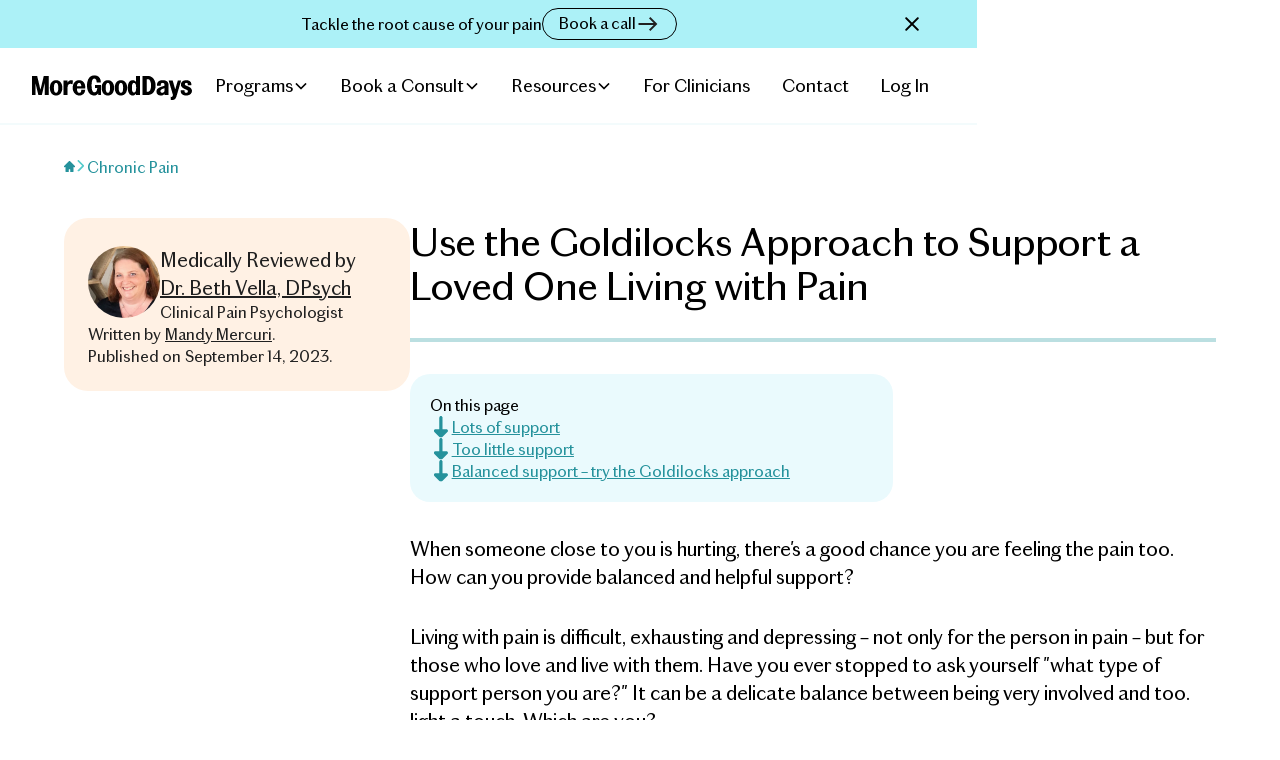

--- FILE ---
content_type: text/html
request_url: https://www.moregooddays.com/post/balanced-support-for-loved-ones
body_size: 22834
content:
<!DOCTYPE html><!-- Last Published: Wed Dec 10 2025 06:27:35 GMT+0000 (Coordinated Universal Time) --><html data-wf-domain="www.moregooddays.com" data-wf-page="649d072ef5c7aa41f592c469" data-wf-site="6414728fd8f4a75b728b6c22" lang="en" data-wf-collection="649d072ef5c7aa41f592c4bd" data-wf-item-slug="balanced-support-for-loved-ones"><head><meta charset="utf-8"/><title>Support a Loved One Living with Pain | MoreGoodDays Pain-management Program</title><meta content="If you love someone living with pain, this article suggest the most balanced approach for supporting them (what works, what doesn&#x27;t)." name="description"/><meta content="Support a Loved One Living with Pain | MoreGoodDays Pain-management Program" property="og:title"/><meta content="If you love someone living with pain, this article suggest the most balanced approach for supporting them (what works, what doesn&#x27;t)." property="og:description"/><meta content="https://cdn.prod.website-files.com/6414728fd8f4a7e91d8b6c39/653f4908c4de5591a0930592_balanced-support-for-loved-ones_Open%20Graph%20Image%201200%20x%20630%20px.jpg" property="og:image"/><meta content="Support a Loved One Living with Pain | MoreGoodDays Pain-management Program" property="twitter:title"/><meta content="If you love someone living with pain, this article suggest the most balanced approach for supporting them (what works, what doesn&#x27;t)." property="twitter:description"/><meta content="https://cdn.prod.website-files.com/6414728fd8f4a7e91d8b6c39/653f4908c4de5591a0930592_balanced-support-for-loved-ones_Open%20Graph%20Image%201200%20x%20630%20px.jpg" property="twitter:image"/><meta property="og:type" content="website"/><meta content="summary_large_image" name="twitter:card"/><meta content="width=device-width, initial-scale=1" name="viewport"/><link href="https://cdn.prod.website-files.com/6414728fd8f4a75b728b6c22/css/mgdays.webflow.shared.b3adfc7da.min.css" rel="stylesheet" type="text/css"/><script type="text/javascript">!function(o,c){var n=c.documentElement,t=" w-mod-";n.className+=t+"js",("ontouchstart"in o||o.DocumentTouch&&c instanceof DocumentTouch)&&(n.className+=t+"touch")}(window,document);</script><link href="https://cdn.prod.website-files.com/6414728fd8f4a75b728b6c22/65bb1a4bd999a50c4531775d_More%20Good%20Days%20Favicon.png" rel="shortcut icon" type="image/x-icon"/><link href="https://cdn.prod.website-files.com/6414728fd8f4a75b728b6c22/65bb1a4f1710b359cd632680_More%20Good%20Days%20Web%20Clip.png" rel="apple-touch-icon"/><link href="https://www.moregooddays.com/post/balanced-support-for-loved-ones" rel="canonical"/><script
  src="https://js.sentry-cdn.com/90c57ab9a16ef4beff104fb5a3b8eff7.min.js"
  crossorigin="anonymous"
></script>

<script>
  window.sentryOnLoad = function () {
    Sentry.init({
      dsn: "https://90c57ab9a16ef4beff104fb5a3b8eff7@o4505459186008064.ingest.us.sentry.io/4510368401391616",

      // --- REPLAY CONFIGURATION ---
      // Record 0% of normal sessions (saves data/performance)
      replaysSessionSampleRate: 0.0,

      // Record 100% of sessions where an error occurs
      replaysOnErrorSampleRate: 1.0,

      // Privacy Setting
      sendDefaultPii: false,

      // --- LOOP PREVENTION & FILTERING ---

      // 1. Stop Sentry from interfering with Clarity/GTM network requests
      tracePropagationTargets: [
        "localhost",
        /^https:\/\/www\.moregooddays\.com/,
        /^https:\/\/moregooddays\.webflow\.io/,
      ],

      // 2. Strict Mode: Only log errors from your actual code
      allowUrls: [
        /^https:\/\/www\.moregooddays\.com/,
        /^https:\/\/moregooddays\.webflow\.io/,
        /^https:\/\/moregooddays\.github\.io\/public-assets/,
      ],

      // 3. EXPLICIT BLOCK LIST (Critical Fix)
      // We must uncomment this to block the Google Translate & Clarity loops
      denyUrls: [
        /gtm\.js/i,
        /sstag\.moregooddays\.com/i,
        /google-analytics\.com/i,
        /googleapis\.com/i,
        /clarity\.ms/i, // Blocks generic Clarity scripts
        /s\.clarity\.ms/i, // <-- NEW: Found in your latest logs
        /j\.clarity\.ms/i, // Previous Clarity collector
        /translate\.googleapis\.com/i, // <-- NEW: Google Translate
        /translate-pa\.googleapis\.com/i, // <-- NEW: Google Translate API (from logs)
      ],
    });
  };
</script>
<script>
  // Polyfill for Object.hasOwn to support older browsers like iOS 15.1
  if (!Object.hasOwn) {
    Object.hasOwn = function (obj, prop) {
      if (obj == null) {
        throw new TypeError("Cannot convert undefined or null to object");
      }
      return Object.prototype.hasOwnProperty.call(Object(obj), prop);
    };
  }
</script>

<!-- Google Tag Manager -->
<script>
  (function (w, d, s, l, i) {
    w[l] = w[l] || [];
    w[l].push({ "gtm.start": new Date().getTime(), event: "gtm.js" });
    var f = d.getElementsByTagName(s)[0],
      j = d.createElement(s),
      dl = l != "dataLayer" ? "&l=" + l : "";
    j.async = true;
    j.src = "https://www.googletagmanager.com/gtm.js?id=" + i + dl;
    f.parentNode.insertBefore(j, f);
  })(window, document, "script", "dataLayer", "GTM-5Q8DH5N");
</script>
<!-- End Google Tag Manager -->

<script>
  if (!sessionStorage.getItem("entryURL")) {
    sessionStorage.setItem("entryURL", document.location.href);
    sessionStorage.setItem("entryReferrer", document.referrer);
  }
</script>

<!-- Mailchimp -->
<script id="mcjs">
  !(function (c, h, i, m, p) {
    (m = c.createElement(h)),
      (p = c.getElementsByTagName(h)[0]),
      (m.async = 1),
      (m.src = i),
      p.parentNode.insertBefore(m, p);
  })(
    document,
    "script",
    "https://chimpstatic.com/mcjs-connected/js/users/97b647fff2580fccd34f7c8d7/c74d02e11eed16ac10d98c65d.js"
  );
</script>
<!-- End Mailchimp -->

<meta
  name="facebook-domain-verification"
  content="806ytpao73de40auc7icgqiw0mogj7"
/>

<style>
  html {
    opacity: 0;
    transition: opacity 0s ease-out;
  }
  html.webflow-loaded {
    opacity: 1;
  }
</style>
<script>
  var Webflow = Webflow || [];
  Webflow.push(function () {
    $("html").addClass("webflow-loaded");
  });
</script>

<script>
  document.addEventListener("DOMContentLoaded", function () {
    document.querySelectorAll("form").forEach((form) => {
      if (
        form.id === "wf-form-Home-Page-Form" ||
        form.id === "wf-form-Fibro-Form" ||
        form.id === "wf-form-Back-Pain-Form" || 
        form.id === "wf-form-bupa-back-pain-form"
      ) {
        form.addEventListener("submit", function () {
          window.dataLayer = window.dataLayer || [];
          window.dataLayer.push({
            event: "webflow_form_bp_fibro_msk_trigger",
          });
          console.log("Form submitted: GTM trigger fired!");
        });
      }
    });
  });
</script>
<!-- [Attributes by Finsweet] Table of Contents -->
<script defer src="https://cdn.jsdelivr.net/npm/@finsweet/attributes-toc@1/toc.js"></script>

<!-- Button Text Colour -->
<style>
.button {
	color: #000000 !important;
	text-decoration: none !important;
}
</style>

<!-- Blog Feature Box - Update List Colour -->
<style>
.blog-highlight ol ::marker,
.blog-highlight ul ::marker {
    color: #4d4d4d; /* This will change only the marker color to black */
}
</style>

<script type="application/ld+json">
{
  "@context": "https://schema.org",
  "publisher": {
    "@type": "Organization",
    "name": "MoreGoodDays",
    "logo": {
      "@type": "ImageObject",
      "url": "https://assets-global.website-files.com/6414728fd8f4a75b728b6c22/650d3eee1c13d106edd9e4a0_MGD_Primary%20Logo.svg"
    }
  },
  "@type": "MedicalWebPage",
  "headline": "Use the Goldilocks Approach to Support a Loved One Living with Pain ",
  "description": "If you love someone living with pain, this article suggest the most balanced approach for supporting them (what works, what doesn&#39;t).",
  "author": {
    "@type": "Person",
    "name": "Mandy Mercuri"
  },
  "lastReviewed": "Dec 12, 2023",
  "url": "www.moregooddays.com/post/balanced-support-for-loved-ones",
  "datePublished": "Sep 12, 2024",
  "dateModified": "Sep 12, 2024",
  "reviewedBy": "Dr. Beth Vella, DPsych. Clinical Pain Psychologist.",
  "thumbnail": [
    "https://cdn.prod.website-files.com/6414728fd8f4a7e91d8b6c39/653f4908c4de5591a0930592_balanced-support-for-loved-ones_Open%20Graph%20Image%201200%20x%20630%20px.jpg"
  ]
}
</script></head><body><div data-animation="over-right" class="nav-2_component w-nav" data-easing2="ease-out" fs-scrolldisable-element="smart-nav" data-easing="ease-in" data-collapse="medium" data-w-id="5aefd67b-1947-f521-bcfa-f44e24210763" role="banner" data-duration="600" data-doc-height="1"><div id="sign-up-banner" class="banner10_component"><div class="padding-global"><div class="banner10_content-wrapper"><div class="banner10_content"><div class="nav-primary_banner-txt">Tackle the root cause of your pain</div><a href="https://app.moregooddays.com/signup?utm_source=blog&amp;utm_medium=organic" class="button-secondary is-banner w-inline-block"><div class="button-secondary-txt">Book a call</div><div data-w-id="34a991f0-bbd8-2add-93ee-fa3fb07af22a" class="arrow-icon"></div></a></div><a data-w-id="7c4cd19c-ad9a-b935-7f9c-9605a5d05727" href="#" class="banner10_close-button w-inline-block"><div class="icon-embed-custom w-embed"><svg width="100%" height="100%" viewBox="0 0 32 33" fill="none" xmlns="http://www.w3.org/2000/svg">
<path d="M22.8354 22.864L22.3639 23.3354C22.1036 23.5957 21.6815 23.5957 21.4211 23.3354L16 17.9142L10.5788 23.3353C10.3185 23.5957 9.89638 23.5957 9.63603 23.3353L9.16462 22.8639C8.90427 22.6036 8.90427 22.1815 9.16462 21.9211L14.5858 16.5L9.16462 11.0788C8.90427 10.8185 8.90427 10.3964 9.16462 10.136L9.63602 9.66463C9.89637 9.40428 10.3185 9.40428 10.5788 9.66463L16 15.0858L21.4211 9.66462C21.6815 9.40427 22.1036 9.40427 22.3639 9.66462L22.8354 10.136C23.0957 10.3964 23.0957 10.8185 22.8354 11.0788L17.4142 16.5L22.8354 21.9211C23.0957 22.1815 23.0957 22.6036 22.8354 22.864Z" fill="currentColor"/>
</svg></div></a></div></div></div><div class="nav-primary_component"><div class="nav-primary_container"><a href="/" class="nav-primary_logo-link w-nav-brand"><img src="https://cdn.prod.website-files.com/6414728fd8f4a75b728b6c22/650d3eee1c13d106edd9e4a0_MGD_Primary%20Logo.svg" loading="lazy" alt="MoreGoodDays Logo" class="nav-primary_logo"/></a><nav role="navigation" class="nav-primary_menu w-nav-menu"><div class="nav-primary_link-wrapper"><div class="nav-primary_responsive-header"><a href="/" class="nav-primary_logo-link w-nav-brand"><img src="https://cdn.prod.website-files.com/6414728fd8f4a75b728b6c22/650d3eee1c13d106edd9e4a0_MGD_Primary%20Logo.svg" loading="lazy" alt="MoreGoodDays Logo" class="nav-primary_logo"/></a><div class="nav-primary_close-spacer"></div></div><div data-hover="true" data-delay="200" data-w-id="5aefd67b-1947-f521-bcfa-f44e2421076d" class="nav-primary_menu-dropdown w-dropdown"><div class="nav-primary_dropdown-toggle_resources w-dropdown-toggle"><div>Programs</div><div class="dropdown-chevron w-embed"><svg width=" 100%" height=" 100%" viewBox="0 0 16 16" fill="none" xmlns="http://www.w3.org/2000/svg">
<path fill-rule="evenodd" clip-rule="evenodd" d="M2.55806 6.29544C2.46043 6.19781 2.46043 6.03952 2.55806 5.94189L3.44195 5.058C3.53958 4.96037 3.69787 4.96037 3.7955 5.058L8.00001 9.26251L12.2045 5.058C12.3021 4.96037 12.4604 4.96037 12.5581 5.058L13.4419 5.94189C13.5396 6.03952 13.5396 6.19781 13.4419 6.29544L8.17678 11.5606C8.07915 11.6582 7.92086 11.6582 7.82323 11.5606L2.55806 6.29544Z" fill="currentColor"/>
</svg></div></div><nav class="nav-primary_dropdown-list_resources w-dropdown-list"><a href="/back-pain" class="nav-primary_dropdown-link w-dropdown-link">Back Pain</a><a href="/postcrash" class="nav-primary_dropdown-link w-dropdown-link">Whiplash</a><a href="/fibro" class="nav-primary_dropdown-link w-dropdown-link">Fibromyalgia</a></nav></div><div data-hover="true" data-delay="200" data-w-id="413bed5b-ece8-8346-068c-c231523de9e0" class="nav-primary_menu-dropdown w-dropdown"><div class="nav-primary_dropdown-toggle_resources w-dropdown-toggle"><div>Book a Consult</div><div class="dropdown-chevron w-embed"><svg width=" 100%" height=" 100%" viewBox="0 0 16 16" fill="none" xmlns="http://www.w3.org/2000/svg">
<path fill-rule="evenodd" clip-rule="evenodd" d="M2.55806 6.29544C2.46043 6.19781 2.46043 6.03952 2.55806 5.94189L3.44195 5.058C3.53958 4.96037 3.69787 4.96037 3.7955 5.058L8.00001 9.26251L12.2045 5.058C12.3021 4.96037 12.4604 4.96037 12.5581 5.058L13.4419 5.94189C13.5396 6.03952 13.5396 6.19781 13.4419 6.29544L8.17678 11.5606C8.07915 11.6582 7.92086 11.6582 7.82323 11.5606L2.55806 6.29544Z" fill="currentColor"/>
</svg></div></div><nav class="nav-primary_dropdown-list_resources w-dropdown-list"><a href="https://www.moregooddays.com/engage#physiotherapy" class="nav-primary_dropdown-link w-dropdown-link">Physiotherapy</a><a href="https://www.moregooddays.com/engage#psychology" class="nav-primary_dropdown-link w-dropdown-link">Pain Psychology</a><a href="https://www.moregooddays.com/engage#coaching" class="nav-primary_dropdown-link w-dropdown-link">Lived Experience Mentors</a></nav></div><div data-hover="true" data-delay="200" data-w-id="b03482e0-418e-365d-7cb5-56ce32fd4418" class="nav-primary_menu-dropdown w-dropdown"><div class="nav-primary_dropdown-toggle_resources w-dropdown-toggle"><div>Resources</div><div class="dropdown-chevron w-embed"><svg width=" 100%" height=" 100%" viewBox="0 0 16 16" fill="none" xmlns="http://www.w3.org/2000/svg">
<path fill-rule="evenodd" clip-rule="evenodd" d="M2.55806 6.29544C2.46043 6.19781 2.46043 6.03952 2.55806 5.94189L3.44195 5.058C3.53958 4.96037 3.69787 4.96037 3.7955 5.058L8.00001 9.26251L12.2045 5.058C12.3021 4.96037 12.4604 4.96037 12.5581 5.058L13.4419 5.94189C13.5396 6.03952 13.5396 6.19781 13.4419 6.29544L8.17678 11.5606C8.07915 11.6582 7.92086 11.6582 7.82323 11.5606L2.55806 6.29544Z" fill="currentColor"/>
</svg></div></div><nav class="nav-primary_dropdown-list_resources w-dropdown-list"><a href="/back-pain-resources" class="nav-primary_dropdown-link tablet-indent w-dropdown-link">Back Pain Resources</a><a href="/fibromyalgia" class="nav-primary_dropdown-link tablet-indent w-dropdown-link">Fibromyalgia Resources</a><a href="/tags/chronic-pain" class="nav-primary_dropdown-link tablet-indent w-dropdown-link">Chronic Pain Resources</a></nav></div><a href="/for-clinicians" class="nav-primary_link w-nav-link">For Clinicians</a><a href="/contact" class="nav-primary_link w-nav-link">Contact</a><a href="https://app.moregooddays.com/home" class="nav-primary_link hide-tablet w-nav-link">Log In</a><div class="nav-primary_mobile-ctas"><div class="button-group is-stacked-stretched"><a href="https://app.moregooddays.com" class="button is-clarity w-button">Login</a></div></div><div class="nav-primary_image-width"><div class="image-wrapper is-nav-menu"><img src="https://cdn.prod.website-files.com/6414728fd8f4a75b728b6c22/647a2884ab83d390165e642a_Screen_Shot_2023-03-07_at_8.17%201.png" loading="lazy" alt="" class="image-wrapper-image"/></div></div></div></nav><div class="nav-primary_menu-button w-nav-button"><div class="menu-icon1"><div class="menu-icon1_line-top"></div><div class="menu-icon1_line-middle"><div class="menu-icon_line-middle-inner"></div></div><div class="menu-icon1_line-bottom"></div></div></div></div></div></div><div class="page-wrapper"><div class="nav-offset"></div><div style="display:none;opacity:0" class="modal-blog_component"><div style="-webkit-transform:translate3d(0, 100%, 0) scale3d(1, 1, 1) rotateX(0) rotateY(0) rotateZ(0) skew(0, 0);-moz-transform:translate3d(0, 100%, 0) scale3d(1, 1, 1) rotateX(0) rotateY(0) rotateZ(0) skew(0, 0);-ms-transform:translate3d(0, 100%, 0) scale3d(1, 1, 1) rotateX(0) rotateY(0) rotateZ(0) skew(0, 0);transform:translate3d(0, 100%, 0) scale3d(1, 1, 1) rotateX(0) rotateY(0) rotateZ(0) skew(0, 0)" class="modal-blog_content-wrapper"><div class="modal-blog_fibro-cta"><section class="blog-cta_component"><div class="w-layout-grid blog-cta_card"><div class="blog-cta_card-content"><div class="blog-cta_card-content-top"><div class="blog-card_heading"><h2 class="text-size-xlarge">Learn about our Fibromyalgia program!</h2></div><div class="spacer-xsmall"></div><div>Better understand and reduce your pain, improve well-being, and regain independence.</div><div class="spacer-1rem"></div><div class="blog-cta_checklist"><div id="w-node-_019028db-83d2-5d47-2496-f89df39b0d1a-f39b0d0b" class="checklist_item"><div class="blog-cta_checklist-icon"><div class="icon-embed-xxsmall w-embed"><svg xmlns="http://www.w3.org/2000/svg" xmlns:xlink="http://www.w3.org/1999/xlink" aria-hidden="true" role="img" class="iconify iconify--ic" width="100%" height="100%" preserveAspectRatio="xMidYMid meet" viewBox="0 0 24 24"><path fill="currentColor" d="M9 16.17L4.83 12l-1.42 1.41L9 19L21 7l-1.41-1.41z"></path></svg></div></div><div class="checklist_item-text-wrapper"><div>Learn proven non-drug tools to feel better</div></div></div><div id="w-node-_019028db-83d2-5d47-2496-f89df39b0d20-f39b0d0b" class="checklist_item"><div class="blog-cta_checklist-icon"><div class="icon-embed-xxsmall w-embed"><svg xmlns="http://www.w3.org/2000/svg" xmlns:xlink="http://www.w3.org/1999/xlink" aria-hidden="true" role="img" class="iconify iconify--ic" width="100%" height="100%" preserveAspectRatio="xMidYMid meet" viewBox="0 0 24 24"><path fill="currentColor" d="M9 16.17L4.83 12l-1.42 1.41L9 19L21 7l-1.41-1.41z"></path></svg></div></div><div class="checklist_item-text-wrapper"><div>Science-backed digital program</div></div></div><div id="w-node-_019028db-83d2-5d47-2496-f89df39b0d26-f39b0d0b" class="checklist_item"><div class="blog-cta_checklist-icon"><div class="icon-embed-xxsmall w-embed"><svg xmlns="http://www.w3.org/2000/svg" xmlns:xlink="http://www.w3.org/1999/xlink" aria-hidden="true" role="img" class="iconify iconify--ic" width="100%" height="100%" preserveAspectRatio="xMidYMid meet" viewBox="0 0 24 24"><path fill="currentColor" d="M9 16.17L4.83 12l-1.42 1.41L9 19L21 7l-1.41-1.41z"></path></svg></div></div><div class="checklist_item-text-wrapper"><div>Access clinicians that understand</div></div></div></div></div><div class="spacer-1rem"></div><div class="max-width-xxsmall"><a href="/fibro" class="button is-clarity w-inline-block"><div class="button-text">Learn More</div><div class="arrow-icon"></div></a></div></div><div id="w-node-_019028db-83d2-5d47-2496-f89df39b0d2f-f39b0d0b" class="blog-cta_image-wrapper"><div class="blog-cta_image3-wrapper"><img src="https://cdn.prod.website-files.com/6414728fd8f4a75b728b6c22/660e36704c967b93d905ec0f_Fibromyalgia%20App%20Library%20-%20Pain%20-%20Text%20v2%402x.png" loading="lazy" alt="" class="blog-cta_image3-top"/><div class="spacer-xsmall"></div><img src="https://cdn.prod.website-files.com/6414728fd8f4a75b728b6c22/6600de97351a0e5dfa0c1a3c_Fibromyalgia%20App%20Library%20-%20Pain%20-%20App%402x.webp" loading="lazy" alt="" class="blog-cta_image3-bottom"/></div><div class="blog-cta_image4-wrapper"><img src="https://cdn.prod.website-files.com/6414728fd8f4a75b728b6c22/66bc6ede0af93ff5e2e402d0_App%20Menu%402x.svg" loading="lazy" alt="" class="blog-cta_image4-top"/><div class="spacer-xsmall"></div><img src="https://cdn.prod.website-files.com/6414728fd8f4a75b728b6c22/663d92fee7b8bda92e05ad5c_Fibromyalgia%20App%20Muscle%20Relaxation%402x.png" loading="lazy" alt="" class="blog-cta_image4-bottom"/></div><div class="blog-cta_image-wrapper2"><img src="https://cdn.prod.website-files.com/6414728fd8f4a75b728b6c22/663d9c3f408707f23dd652ca_Fibromyalgia%20Care%20Team%402x.png" loading="eager" sizes="100vw" srcset="https://cdn.prod.website-files.com/6414728fd8f4a75b728b6c22/663d9c3f408707f23dd652ca_Fibromyalgia%20Care%20Team%402x-p-500.png 500w, https://cdn.prod.website-files.com/6414728fd8f4a75b728b6c22/663d9c3f408707f23dd652ca_Fibromyalgia%20Care%20Team%402x-p-800.png 800w, https://cdn.prod.website-files.com/6414728fd8f4a75b728b6c22/663d9c3f408707f23dd652ca_Fibromyalgia%20Care%20Team%402x.png 1018w" alt="" class="blog-cta_image2"/></div><div class="blog-cta_image1-width"><div class="blog-cta_wrapper1"><img src="https://cdn.prod.website-files.com/6414728fd8f4a75b728b6c22/663d9c3fa0828278d8902248_MoreGoodDays%20App%402x.avif" loading="lazy" sizes="100vw" srcset="https://cdn.prod.website-files.com/6414728fd8f4a75b728b6c22/663d9c3fa0828278d8902248_MoreGoodDays%20App%402x-p-500.avif 500w, https://cdn.prod.website-files.com/6414728fd8f4a75b728b6c22/663d9c3fa0828278d8902248_MoreGoodDays%20App%402x.avif 1259w" alt="" class="blog-cta_image"/></div></div><div class="trustpilot_component_white"><img loading="lazy" src="https://cdn.prod.website-files.com/6414728fd8f4a75b728b6c22/66c3f2a76f925dfaf318d5fc_Trustpilot%20Rating.svg" alt="" class="star-rating_text"/><img loading="lazy" src="https://cdn.prod.website-files.com/6414728fd8f4a75b728b6c22/660e2f577b41238753616a81_TP-Logo-Tricolor-Black-RGB.svg" alt="Trustpilot logo" class="star-rating_logo is-small"/></div></div></div></section></div><div class="modal-blog_back-pain-cta w-condition-invisible"><section class="blog-cta_component"><div class="w-layout-grid blog-cta_card"><div class="blog-cta_card-content"><div class="blog-cta_card-content-top"><div class="blog-card_heading"><h2 class="text-size-xlarge">Learn about our Back Pain program!</h2></div><div class="spacer-xsmall"></div><div>Better understand and reduce your pain, improve well-being, and regain independence.</div><div class="spacer-1rem"></div><div class="blog-cta_checklist"><div id="w-node-_019028db-83d2-5d47-2496-f89df39b0d1a-f39b0d0b" class="checklist_item"><div class="blog-cta_checklist-icon"><div class="icon-embed-xxsmall w-embed"><svg xmlns="http://www.w3.org/2000/svg" xmlns:xlink="http://www.w3.org/1999/xlink" aria-hidden="true" role="img" class="iconify iconify--ic" width="100%" height="100%" preserveAspectRatio="xMidYMid meet" viewBox="0 0 24 24"><path fill="currentColor" d="M9 16.17L4.83 12l-1.42 1.41L9 19L21 7l-1.41-1.41z"></path></svg></div></div><div class="checklist_item-text-wrapper"><div>Learn proven non-drug tools to feel better</div></div></div><div id="w-node-_019028db-83d2-5d47-2496-f89df39b0d20-f39b0d0b" class="checklist_item"><div class="blog-cta_checklist-icon"><div class="icon-embed-xxsmall w-embed"><svg xmlns="http://www.w3.org/2000/svg" xmlns:xlink="http://www.w3.org/1999/xlink" aria-hidden="true" role="img" class="iconify iconify--ic" width="100%" height="100%" preserveAspectRatio="xMidYMid meet" viewBox="0 0 24 24"><path fill="currentColor" d="M9 16.17L4.83 12l-1.42 1.41L9 19L21 7l-1.41-1.41z"></path></svg></div></div><div class="checklist_item-text-wrapper"><div>Science-backed digital program</div></div></div><div id="w-node-_019028db-83d2-5d47-2496-f89df39b0d26-f39b0d0b" class="checklist_item"><div class="blog-cta_checklist-icon"><div class="icon-embed-xxsmall w-embed"><svg xmlns="http://www.w3.org/2000/svg" xmlns:xlink="http://www.w3.org/1999/xlink" aria-hidden="true" role="img" class="iconify iconify--ic" width="100%" height="100%" preserveAspectRatio="xMidYMid meet" viewBox="0 0 24 24"><path fill="currentColor" d="M9 16.17L4.83 12l-1.42 1.41L9 19L21 7l-1.41-1.41z"></path></svg></div></div><div class="checklist_item-text-wrapper"><div>Access clinicians that understand</div></div></div></div></div><div class="spacer-1rem"></div><div class="max-width-xxsmall"><a href="/back-pain" class="button is-clarity w-inline-block"><div class="button-text">Learn More</div><div class="arrow-icon"></div></a></div></div><div id="w-node-_019028db-83d2-5d47-2496-f89df39b0d2f-f39b0d0b" class="blog-cta_image-wrapper"><div class="blog-cta_image3-wrapper"><img src="https://cdn.prod.website-files.com/6414728fd8f4a75b728b6c22/660e36704c967b93d905ec0f_Fibromyalgia%20App%20Library%20-%20Pain%20-%20Text%20v2%402x.png" loading="lazy" alt="" class="blog-cta_image3-top"/><div class="spacer-xsmall"></div><img src="https://cdn.prod.website-files.com/6414728fd8f4a75b728b6c22/6600de97351a0e5dfa0c1a3c_Fibromyalgia%20App%20Library%20-%20Pain%20-%20App%402x.webp" loading="lazy" alt="" class="blog-cta_image3-bottom"/></div><div class="blog-cta_image4-wrapper"><img src="https://cdn.prod.website-files.com/6414728fd8f4a75b728b6c22/66bc6ede0af93ff5e2e402d0_App%20Menu%402x.svg" loading="lazy" alt="" class="blog-cta_image4-top"/><div class="spacer-xsmall"></div><img src="https://cdn.prod.website-files.com/6414728fd8f4a75b728b6c22/663d92fee7b8bda92e05ad5c_Fibromyalgia%20App%20Muscle%20Relaxation%402x.png" loading="lazy" alt="" class="blog-cta_image4-bottom"/></div><div class="blog-cta_image-wrapper2"><img src="https://cdn.prod.website-files.com/6414728fd8f4a75b728b6c22/663d9c3f408707f23dd652ca_Fibromyalgia%20Care%20Team%402x.png" loading="eager" sizes="100vw" srcset="https://cdn.prod.website-files.com/6414728fd8f4a75b728b6c22/663d9c3f408707f23dd652ca_Fibromyalgia%20Care%20Team%402x-p-500.png 500w, https://cdn.prod.website-files.com/6414728fd8f4a75b728b6c22/663d9c3f408707f23dd652ca_Fibromyalgia%20Care%20Team%402x-p-800.png 800w, https://cdn.prod.website-files.com/6414728fd8f4a75b728b6c22/663d9c3f408707f23dd652ca_Fibromyalgia%20Care%20Team%402x.png 1018w" alt="" class="blog-cta_image2"/></div><div class="blog-cta_image1-width"><div class="blog-cta_wrapper1"><img src="https://cdn.prod.website-files.com/6414728fd8f4a75b728b6c22/663d9c3fa0828278d8902248_MoreGoodDays%20App%402x.avif" loading="lazy" sizes="100vw" srcset="https://cdn.prod.website-files.com/6414728fd8f4a75b728b6c22/663d9c3fa0828278d8902248_MoreGoodDays%20App%402x-p-500.avif 500w, https://cdn.prod.website-files.com/6414728fd8f4a75b728b6c22/663d9c3fa0828278d8902248_MoreGoodDays%20App%402x.avif 1259w" alt="" class="blog-cta_image"/></div></div><div class="trustpilot_component_white"><img loading="lazy" src="https://cdn.prod.website-files.com/6414728fd8f4a75b728b6c22/66c3f2a76f925dfaf318d5fc_Trustpilot%20Rating.svg" alt="" class="star-rating_text"/><img loading="lazy" src="https://cdn.prod.website-files.com/6414728fd8f4a75b728b6c22/660e2f577b41238753616a81_TP-Logo-Tricolor-Black-RGB.svg" alt="Trustpilot logo" class="star-rating_logo is-small"/></div></div></div></section></div></div><a data-w-id="9f1e9be4-a26b-1d19-61c6-7023d930e950" href="#" class="modal-blog_close-button w-inline-block"><div class="icon-embed-small w-embed"><svg xmlns="http://www.w3.org/2000/svg" xmlns:xlink="http://www.w3.org/1999/xlink" aria-hidden="true" role="img" class="iconify iconify--ic" width="100%" height="100%" preserveAspectRatio="xMidYMid meet" viewBox="0 0 24 24"><path fill="currentColor" d="M19 6.41L17.59 5L12 10.59L6.41 5L5 6.41L10.59 12L5 17.59L6.41 19L12 13.41L17.59 19L19 17.59L13.41 12z"></path></svg></div></a><div data-w-id="9f1e9be4-a26b-1d19-61c6-7023d930e953" class="modal-blog_background-overlay"></div><div class="w-embed"><style>
/* removing scroll bar(vertical) */
::-webkit-scrollbar {
  display:none;
}
</style></div></div><main class="main-wrapper"><div class="section_blog-content"><div class="padding-global"><div class="section_blog-breadcrumb"><div class="blog_breadcrumb"><a href="/" class="w-inline-block"><img src="https://cdn.prod.website-files.com/6414728fd8f4a75b728b6c22/65f45c7313eef9d740539a84_Home.svg" loading="lazy" alt="" class="home-icon"/></a><div class="link-front-arrow"></div><a href="/tags/chronic-pain" class="w-inline-block"><div>Chronic Pain</div></a></div></div><div class="resource-content__post-content"><div class="post-content__title mobile">Use the Goldilocks Approach to Support a Loved One Living with Pain </div><div class="post-content_column"><div class="post-content__author-wrapper"><div class="reviewer_component"><img src="https://cdn.prod.website-files.com/6414728fd8f4a7e91d8b6c39/652f71adae3c0fa42446b879_Dr%20Beth%20Vella%2C%20DPsych.webp" loading="lazy" alt="Dr. Beth Vella, DPsych" sizes="100vw" srcset="https://cdn.prod.website-files.com/6414728fd8f4a7e91d8b6c39/652f71adae3c0fa42446b879_Dr%20Beth%20Vella%2C%20DPsych-p-500.webp 500w, https://cdn.prod.website-files.com/6414728fd8f4a7e91d8b6c39/652f71adae3c0fa42446b879_Dr%20Beth%20Vella%2C%20DPsych.webp 529w" class="author-img big"/><div class="reviewer_wrapper"><div class="reviewer_name-wrapper"><div class="reviewer_name">Medically Reviewed by</div><a href="/clinicians/dr-bethany-vella" class="reviewer_name is-link">Dr. Beth Vella, DPsych</a></div><div class="reviewer_description hide-mobile-portrait">Clinical Pain Psychologist</div></div></div><div class="w-layout-vflex post-content_row"><div class="published"><div class="post-content_flex"><div class="margin-right margin-xxsmall">Written by</div><a href="/author/mandy-mercuri" class="post-content_author-link">Mandy Mercuri</a><div class="display-inline">.</div></div><div class="post-content_flex"><div class="margin-right margin-xxsmall">Published on</div><div>September 14, 2023</div><div>.</div></div></div></div></div></div><div class="post-content"><h1 class="post-content__title desktop">Use the Goldilocks Approach to Support a Loved One Living with Pain </h1><div class="title-separator"></div><div class="anchor_link-container"><div>On this page</div><div class="anchor_link-content"><div id="toc-1" class="anchor_links-wrap"><a href="#" class="anchor_links w-inline-block"><img src="https://cdn.prod.website-files.com/6414728fd8f4a75b728b6c22/65f4613d99445c6a630082c6_Down.svg" loading="lazy" alt="" class="down_arrow"/><div fs-toc-element="link-1">Heading</div></a></div><div id="toc-2" class="anchor_links-wrap"><a href="#" class="anchor_links w-inline-block"><img src="https://cdn.prod.website-files.com/6414728fd8f4a75b728b6c22/65f4613d99445c6a630082c6_Down.svg" loading="lazy" alt="" class="down_arrow"/><div fs-toc-element="link-2">Heading</div></a></div></div></div><div id="contents-1" fs-toc-element="contents-1" fs-toc-offsettop="7.5rem" fs-toc-offsetbottom="4rem" class="post-content__rich-text w-richtext"><p>When someone close to you is hurting, there&#x27;s a good chance you are feeling the pain too. How can you provide balanced and helpful support?</p><p>Living with pain is difficult, exhausting and depressing – not only for the person in pain – but for those who love and live with them. Have you ever stopped to ask yourself &quot;what type of support person you are?&quot; It can be a delicate balance between being very involved and too. light a touch. Which are you?</p><h2>Lots of support</h2><p>It might sound odd, but it is possible to give too much support.</p><p>We are motivated by love and don’t want to see our loved ones in pain, but some people take it to the next level. Do you take over and do all the jobs you can? Although well-intentioned, this might mean that the person with pain is getting little to no incidental exercise or chores, and not participating in social activities or work life, which can be detrimental.</p><p>Another way we might “over” support someone is by identifying with their symptoms. Perhaps you rush to assist them, constantly check if they are okay or even give a (perhaps involuntary) groan of sympathy.</p><p>Research suggests that reactions like these can unwittingly make the person&#x27;s pain worse because it increases the danger signals that the brain receives. It can also encourage unhelpful learned behaviors and may lead to increased disability. </p><h3>Case study</h3><p>Meet Peter. Peter is a 65-year-old widowed male with a 10-year history of chronic back pain.</p><p>Peter became very dependent on his adult daughter, Linda, who managed all of his household chores, ﬁnancial and medical matters. But because Peter was not moving or actively participating in life, he started to lose more function.</p><p>After participating in a pain-management program, Linda started letting him participate more in his own welfare and he even began taking short walks and doing his own shopping. Peter regained mobility and increased social connection, and Linda felt confident her dad was looking after himself.</p><figure class="w-richtext-align-center w-richtext-figure-type-image"><div><img src="https://cdn.prod.website-files.com/6414728fd8f4a7e91d8b6c39/66e2567b164b8e39c2309d7f_64fe74c109d3b6d5784ac4b4_Case%2520Study%2520Peter%2520Too%2520much%2520support.jpeg" loading="lazy" alt="A mock up patient file case study for Peter, someone living with pain who is receiving too much support from his daughter, as explained in the text above. the image."/></div><figcaption>Case study for Peter – receiving too much support</figcaption></figure></div><div><div class="post-content_mobile-spacer"></div><section class="blog-cta_component"><div class="w-layout-grid blog-cta_card"><div class="blog-cta_card-content"><div class="blog-cta_card-content-top"><div class="blog-card_heading"><h2 class="text-size-xlarge">Learn about our Fibromyalgia program!</h2></div><div class="spacer-xsmall"></div><div>Better understand and reduce your pain, improve well-being, and regain independence.</div><div class="spacer-1rem"></div><div class="blog-cta_checklist"><div id="w-node-_019028db-83d2-5d47-2496-f89df39b0d1a-f39b0d0b" class="checklist_item"><div class="blog-cta_checklist-icon"><div class="icon-embed-xxsmall w-embed"><svg xmlns="http://www.w3.org/2000/svg" xmlns:xlink="http://www.w3.org/1999/xlink" aria-hidden="true" role="img" class="iconify iconify--ic" width="100%" height="100%" preserveAspectRatio="xMidYMid meet" viewBox="0 0 24 24"><path fill="currentColor" d="M9 16.17L4.83 12l-1.42 1.41L9 19L21 7l-1.41-1.41z"></path></svg></div></div><div class="checklist_item-text-wrapper"><div>Learn proven non-drug tools to feel better</div></div></div><div id="w-node-_019028db-83d2-5d47-2496-f89df39b0d20-f39b0d0b" class="checklist_item"><div class="blog-cta_checklist-icon"><div class="icon-embed-xxsmall w-embed"><svg xmlns="http://www.w3.org/2000/svg" xmlns:xlink="http://www.w3.org/1999/xlink" aria-hidden="true" role="img" class="iconify iconify--ic" width="100%" height="100%" preserveAspectRatio="xMidYMid meet" viewBox="0 0 24 24"><path fill="currentColor" d="M9 16.17L4.83 12l-1.42 1.41L9 19L21 7l-1.41-1.41z"></path></svg></div></div><div class="checklist_item-text-wrapper"><div>Science-backed digital program</div></div></div><div id="w-node-_019028db-83d2-5d47-2496-f89df39b0d26-f39b0d0b" class="checklist_item"><div class="blog-cta_checklist-icon"><div class="icon-embed-xxsmall w-embed"><svg xmlns="http://www.w3.org/2000/svg" xmlns:xlink="http://www.w3.org/1999/xlink" aria-hidden="true" role="img" class="iconify iconify--ic" width="100%" height="100%" preserveAspectRatio="xMidYMid meet" viewBox="0 0 24 24"><path fill="currentColor" d="M9 16.17L4.83 12l-1.42 1.41L9 19L21 7l-1.41-1.41z"></path></svg></div></div><div class="checklist_item-text-wrapper"><div>Access clinicians that understand</div></div></div></div></div><div class="spacer-1rem"></div><div class="max-width-xxsmall"><a href="/fibro" class="button is-clarity w-inline-block"><div class="button-text">Learn More</div><div class="arrow-icon"></div></a></div></div><div id="w-node-_019028db-83d2-5d47-2496-f89df39b0d2f-f39b0d0b" class="blog-cta_image-wrapper"><div class="blog-cta_image3-wrapper"><img src="https://cdn.prod.website-files.com/6414728fd8f4a75b728b6c22/660e36704c967b93d905ec0f_Fibromyalgia%20App%20Library%20-%20Pain%20-%20Text%20v2%402x.png" loading="lazy" alt="" class="blog-cta_image3-top"/><div class="spacer-xsmall"></div><img src="https://cdn.prod.website-files.com/6414728fd8f4a75b728b6c22/6600de97351a0e5dfa0c1a3c_Fibromyalgia%20App%20Library%20-%20Pain%20-%20App%402x.webp" loading="lazy" alt="" class="blog-cta_image3-bottom"/></div><div class="blog-cta_image4-wrapper"><img src="https://cdn.prod.website-files.com/6414728fd8f4a75b728b6c22/66bc6ede0af93ff5e2e402d0_App%20Menu%402x.svg" loading="lazy" alt="" class="blog-cta_image4-top"/><div class="spacer-xsmall"></div><img src="https://cdn.prod.website-files.com/6414728fd8f4a75b728b6c22/663d92fee7b8bda92e05ad5c_Fibromyalgia%20App%20Muscle%20Relaxation%402x.png" loading="lazy" alt="" class="blog-cta_image4-bottom"/></div><div class="blog-cta_image-wrapper2"><img src="https://cdn.prod.website-files.com/6414728fd8f4a75b728b6c22/663d9c3f408707f23dd652ca_Fibromyalgia%20Care%20Team%402x.png" loading="eager" sizes="100vw" srcset="https://cdn.prod.website-files.com/6414728fd8f4a75b728b6c22/663d9c3f408707f23dd652ca_Fibromyalgia%20Care%20Team%402x-p-500.png 500w, https://cdn.prod.website-files.com/6414728fd8f4a75b728b6c22/663d9c3f408707f23dd652ca_Fibromyalgia%20Care%20Team%402x-p-800.png 800w, https://cdn.prod.website-files.com/6414728fd8f4a75b728b6c22/663d9c3f408707f23dd652ca_Fibromyalgia%20Care%20Team%402x.png 1018w" alt="" class="blog-cta_image2"/></div><div class="blog-cta_image1-width"><div class="blog-cta_wrapper1"><img src="https://cdn.prod.website-files.com/6414728fd8f4a75b728b6c22/663d9c3fa0828278d8902248_MoreGoodDays%20App%402x.avif" loading="lazy" sizes="100vw" srcset="https://cdn.prod.website-files.com/6414728fd8f4a75b728b6c22/663d9c3fa0828278d8902248_MoreGoodDays%20App%402x-p-500.avif 500w, https://cdn.prod.website-files.com/6414728fd8f4a75b728b6c22/663d9c3fa0828278d8902248_MoreGoodDays%20App%402x.avif 1259w" alt="" class="blog-cta_image"/></div></div><div class="trustpilot_component_white"><img loading="lazy" src="https://cdn.prod.website-files.com/6414728fd8f4a75b728b6c22/66c3f2a76f925dfaf318d5fc_Trustpilot%20Rating.svg" alt="" class="star-rating_text"/><img loading="lazy" src="https://cdn.prod.website-files.com/6414728fd8f4a75b728b6c22/660e2f577b41238753616a81_TP-Logo-Tricolor-Black-RGB.svg" alt="Trustpilot logo" class="star-rating_logo is-small"/></div></div></div></section><div class="post-content_mobile-spacer"></div></div><div class="w-condition-invisible"><div class="post-content_mobile-spacer"></div><section class="blog-cta_component"><div class="w-layout-grid blog-cta_card"><div class="blog-cta_card-content"><div class="blog-cta_card-content-top"><div class="blog-card_heading"><h2 class="text-size-xlarge">Learn about our Back Pain program!</h2></div><div class="spacer-xsmall"></div><div>Better understand and reduce your pain, improve well-being, and regain independence.</div><div class="spacer-1rem"></div><div class="blog-cta_checklist"><div id="w-node-_019028db-83d2-5d47-2496-f89df39b0d1a-f39b0d0b" class="checklist_item"><div class="blog-cta_checklist-icon"><div class="icon-embed-xxsmall w-embed"><svg xmlns="http://www.w3.org/2000/svg" xmlns:xlink="http://www.w3.org/1999/xlink" aria-hidden="true" role="img" class="iconify iconify--ic" width="100%" height="100%" preserveAspectRatio="xMidYMid meet" viewBox="0 0 24 24"><path fill="currentColor" d="M9 16.17L4.83 12l-1.42 1.41L9 19L21 7l-1.41-1.41z"></path></svg></div></div><div class="checklist_item-text-wrapper"><div>Learn proven non-drug tools to feel better</div></div></div><div id="w-node-_019028db-83d2-5d47-2496-f89df39b0d20-f39b0d0b" class="checklist_item"><div class="blog-cta_checklist-icon"><div class="icon-embed-xxsmall w-embed"><svg xmlns="http://www.w3.org/2000/svg" xmlns:xlink="http://www.w3.org/1999/xlink" aria-hidden="true" role="img" class="iconify iconify--ic" width="100%" height="100%" preserveAspectRatio="xMidYMid meet" viewBox="0 0 24 24"><path fill="currentColor" d="M9 16.17L4.83 12l-1.42 1.41L9 19L21 7l-1.41-1.41z"></path></svg></div></div><div class="checklist_item-text-wrapper"><div>Science-backed digital program</div></div></div><div id="w-node-_019028db-83d2-5d47-2496-f89df39b0d26-f39b0d0b" class="checklist_item"><div class="blog-cta_checklist-icon"><div class="icon-embed-xxsmall w-embed"><svg xmlns="http://www.w3.org/2000/svg" xmlns:xlink="http://www.w3.org/1999/xlink" aria-hidden="true" role="img" class="iconify iconify--ic" width="100%" height="100%" preserveAspectRatio="xMidYMid meet" viewBox="0 0 24 24"><path fill="currentColor" d="M9 16.17L4.83 12l-1.42 1.41L9 19L21 7l-1.41-1.41z"></path></svg></div></div><div class="checklist_item-text-wrapper"><div>Access clinicians that understand</div></div></div></div></div><div class="spacer-1rem"></div><div class="max-width-xxsmall"><a href="/back-pain" class="button is-clarity w-inline-block"><div class="button-text">Learn More</div><div class="arrow-icon"></div></a></div></div><div id="w-node-_019028db-83d2-5d47-2496-f89df39b0d2f-f39b0d0b" class="blog-cta_image-wrapper"><div class="blog-cta_image3-wrapper"><img src="https://cdn.prod.website-files.com/6414728fd8f4a75b728b6c22/660e36704c967b93d905ec0f_Fibromyalgia%20App%20Library%20-%20Pain%20-%20Text%20v2%402x.png" loading="lazy" alt="" class="blog-cta_image3-top"/><div class="spacer-xsmall"></div><img src="https://cdn.prod.website-files.com/6414728fd8f4a75b728b6c22/6600de97351a0e5dfa0c1a3c_Fibromyalgia%20App%20Library%20-%20Pain%20-%20App%402x.webp" loading="lazy" alt="" class="blog-cta_image3-bottom"/></div><div class="blog-cta_image4-wrapper"><img src="https://cdn.prod.website-files.com/6414728fd8f4a75b728b6c22/66bc6ede0af93ff5e2e402d0_App%20Menu%402x.svg" loading="lazy" alt="" class="blog-cta_image4-top"/><div class="spacer-xsmall"></div><img src="https://cdn.prod.website-files.com/6414728fd8f4a75b728b6c22/663d92fee7b8bda92e05ad5c_Fibromyalgia%20App%20Muscle%20Relaxation%402x.png" loading="lazy" alt="" class="blog-cta_image4-bottom"/></div><div class="blog-cta_image-wrapper2"><img src="https://cdn.prod.website-files.com/6414728fd8f4a75b728b6c22/663d9c3f408707f23dd652ca_Fibromyalgia%20Care%20Team%402x.png" loading="eager" sizes="100vw" srcset="https://cdn.prod.website-files.com/6414728fd8f4a75b728b6c22/663d9c3f408707f23dd652ca_Fibromyalgia%20Care%20Team%402x-p-500.png 500w, https://cdn.prod.website-files.com/6414728fd8f4a75b728b6c22/663d9c3f408707f23dd652ca_Fibromyalgia%20Care%20Team%402x-p-800.png 800w, https://cdn.prod.website-files.com/6414728fd8f4a75b728b6c22/663d9c3f408707f23dd652ca_Fibromyalgia%20Care%20Team%402x.png 1018w" alt="" class="blog-cta_image2"/></div><div class="blog-cta_image1-width"><div class="blog-cta_wrapper1"><img src="https://cdn.prod.website-files.com/6414728fd8f4a75b728b6c22/663d9c3fa0828278d8902248_MoreGoodDays%20App%402x.avif" loading="lazy" sizes="100vw" srcset="https://cdn.prod.website-files.com/6414728fd8f4a75b728b6c22/663d9c3fa0828278d8902248_MoreGoodDays%20App%402x-p-500.avif 500w, https://cdn.prod.website-files.com/6414728fd8f4a75b728b6c22/663d9c3fa0828278d8902248_MoreGoodDays%20App%402x.avif 1259w" alt="" class="blog-cta_image"/></div></div><div class="trustpilot_component_white"><img loading="lazy" src="https://cdn.prod.website-files.com/6414728fd8f4a75b728b6c22/66c3f2a76f925dfaf318d5fc_Trustpilot%20Rating.svg" alt="" class="star-rating_text"/><img loading="lazy" src="https://cdn.prod.website-files.com/6414728fd8f4a75b728b6c22/660e2f577b41238753616a81_TP-Logo-Tricolor-Black-RGB.svg" alt="Trustpilot logo" class="star-rating_logo is-small"/></div></div></div></section><div class="post-content_mobile-spacer"></div></div><div class="spacer-3rem w-condition-invisible"></div><div id="contents-2" fs-toc-element="contents-2" fs-toc-offsettop="7.5rem" fs-toc-offsetbottom="4rem" class="post-content__rich-text w-richtext"><h2>Too little support</h2><p>At the other end of the spectrum there are heartbreaking stories from people whose loved ones have not believed or understood their pain and symptoms, even to the point of nasty names such as &quot;drama queen&quot; and &quot;hypochondriac&quot;.</p><p>At the risk of sounding like a broken record it&#x27;s worth reiterating that <strong>pain is real</strong>. When loved ones lack understanding or empathy – even if they are helping with chores or other practical support – a persons’ pain experience can get worse.</p><p>Do you know the difference between sympathy and empathy? Check out this <a href="https://www.youtube.com/watch?v=1Evwgu369Jw">video by Brené Brown</a>.</p><h3>Case study</h3><p>Meet Cecily. She&#x27;s 45 years old with a 7-year history of widespread pain. Cecily’s husband Roger thought that Cecily was making it up because she doesn’t have an official diagnosis, which caused Cecily a lot of emotional distress.</p><p>After completing an online pain-management program, Cecily began self-managing her pain and Roger and Cecily attended couples’ therapy with a psychologist who specializes in pain management.</p><p>Learning more about chronic pain and self-management skills (such as pacing, movement, relaxation, and identification of unhelpful thought patterns) helped Roger to understand that Cecily’s pain is real. He also found ways to support Cecily with the new behaviors and skills she had learned, and validating her experience reduced her emotional distress.</p><figure class="w-richtext-align-center w-richtext-figure-type-image"><div><img src="https://cdn.prod.website-files.com/6414728fd8f4a7e91d8b6c39/66e2567b164b8e39c2309d79_64fe751d2afcdf75cd989666_Case%2520Study%2520Cecily%2520too%2520little%2520support.jpeg" loading="lazy" alt="A mock up patient file case study for Cecily, someone living with pain who is receiving too little support from her husband, as explained in the text above the image."/></div><figcaption>Case study for Cecily – receiving too little support</figcaption></figure><h2>Balanced support – try the Goldilocks approach</h2><p>If Goldilocks knew one thing it was that the best approach is &quot;not too little and not too much but <em>just </em>right!&quot;</p><p>Cheerlead, support, nurture and protect. This might not be easy and it requires lots of checking in, tweaking and recalibrating, but if you aim to provide balanced support, you will find a way. Try incorporating some of the ideas in this program, and figure it out between you with frank and open discussions.</p><p>You are not going to get this right all the time, and that’s okay. One day you might ruffle pom poms and sing ‘Eye of the Tiger’ only to be met with a fierce rebuke. Or a compassionate hug might be scorned as not supportive enough. Mistakes are evidence that you are trying, so try not to take it personally, speak to your own support people, and try again.</p><p>Here are a quick few tips on providing some balanced support.</p><p><strong>What helpful support looks like: </strong></p><ul role="list"><li>Cheerlead and encourage with small words of encouragement and affirmation.</li><li>Help them in other areas of their life (e.g. chores, shopping, medical appointments).</li><li>Provide evidence-based information about their condition.</li><li>Understand them with clear communication (e.g. keep checking in, asking questions, offering support and being patient and flexible).</li><li>It’s not all about pain, don&#x27;t forget to remind them why you love them!</li></ul><p><strong>What unhelpful support looks like:</strong></p><ul role="list"><li>Disbelief or dismissal of their pain (no, it’s definitely real!).</li><li>Toxic positivity and always look for silver linings.</li><li>Pushing for the ‘quick-fix’ route.</li><li>Taking on roles you’re not qualified for (like, therapist or doctor).</li><li>Too much support (can increase sense of disability and helplessness).</li><li>Too little support (often because they have not believed or understood pain).</li></ul><figure class="w-richtext-align-center w-richtext-figure-type-image"><div><img src="https://cdn.prod.website-files.com/6414728fd8f4a7e91d8b6c39/66e2567b164b8e39c2309d76_64fe75b1d0dfc7067dc86666_Supporting%2520someone%2520in%2520pain.jpeg" loading="lazy" alt="A simple table comparing the dos (Yep!) and don&#x27;ts (Nah!) of supporting someone living with pain with more detail in the text above the image."/></div></figure><p>If this article has left you wanting more, our <a href="https://programs.moregooddays.com/course/friends-family" target="_blank">Family and Friends Support Program</a> is for all those awesome support people out there – yes, the trusted friend, partner, child, brother, sister, mother, father – of someone who lives with chronic pain.</p><p>The program will:</p><ol role="list"><li>increase your understanding of fibromyalgia and what’s really going on for your loved one in pain</li><li>provide you with the tools to take good care of <em>you</em></li><li>build your confidence to support your loved one in the best possible way.</li></ol><p>The program contains evidence-based information and is provided through a combination of easy-to-follow written materials, audio with transcripts, online forms, videos and links to helpful resources.</p><p>If this sounds like something you might be interested in, <a href="https://programs.moregooddays.com/course/friends-family">create your account</a> and get started straight away.</p><p>Note: Case studies in this article were based on those presented in Lewandowski et al. 2007 (see references below).</p></div><div class="spacer-xlarge"></div><div class="tags"><div class="blog-tag-label">Tags:</div><div class="tags-collection w-dyn-list"><div role="list" class="tags-list w-dyn-items"><div role="listitem" class="w-dyn-item"><a href="/tags/lifestyle-fibromyalgia" class="tags-item w-inline-block"><div>Lifestyle</div></a></div><div role="listitem" class="w-dyn-item"><a href="/tags/chronic-pain" class="tags-item w-inline-block"><div>Chronic Pain</div></a></div></div></div></div></div></div></div></div><section class="section-references-v2"><div class="padding-global"><div class="container-medium"><div fs-accordion-initial="none" fs-accordion-element="group" class="fs_accordion-2_component"><div fs-accordion-element="accordion" class="fs_accordion-2_item"><div id="accordion-2-header-3" tabindex="0" role="button" aria-controls="accordion-2-content-3" aria-expanded="false" fs-accordion-element="trigger" class="fs_accordion-2_header"><h3 class="fs_accordion-2_label-2">References</h3><div fs-accordion-element="arrow" class="fs_accordion-2_arrow-wrapper"><div class="fs_accordion-2_icon w-icon-dropdown-toggle"></div></div></div><div id="accordion-2-content-3" aria-labelledby="accordion-2-header-3" fs-accordion-element="content" class="fs_accordion-2_content"><div class="fs_accordion-2_body"><div class="references-txt v2 break-word w-richtext"><ol start="1" role="list"><li>Lewandowski, W., Morris, R., Draucker, C.B. &amp; Risko, J. (2007) Chronic pain and the family: theory-driven treatment approaches. Issues Ment Health Nurs. 2007 Sep;28(9):1019-44. </li></ol></div></div></div></div><div class="fs_accordion-2_embed w-embed w-script"><!-- [Finsweet Attributes] Accordion -->
<script>(()=>{var t="https://cdn.jsdelivr.net/npm/@finsweet/attributes-accordion@1/accordion.js",e=document.querySelector(`script[src="${t}"]`);e||(e=document.createElement("script"),e.async=!0,e.src=t,document.head.append(e));})();</script></div></div></div></div></section><section class="section_related-posts"><div class="padding-global"><div><div class="padding-section-medium"><div class="continue-reading-wrapper"><div class="continue-reading-header"><h3 class="display-inline">Continue reading about</h3><div class="spacer-horizontal-tiny"></div><h3 class="display-inline">Chronic Pain</h3></div><a href="/tags/chronic-pain" class="button is-secondary w-inline-block"><div class="button-text">View all Resources</div><div class="arrow-icon"></div></a></div><div class="resources-collection is-resource-page w-dyn-list"><div role="list" class="resources-list w-dyn-items"><div role="listitem" class="resources-item w-dyn-item"><a href="/post/hormonal-imbalance-and-pain" class="w-inline-block"><div class="resource-item-img-wrapper"><img src="https://cdn.prod.website-files.com/6414728fd8f4a7e91d8b6c39/6722f0488ab50a69363acd1c_hormonal-imbalance-and-pain-thumbnail.jpg" loading="lazy" alt="Image of a rolling wave in a storm " sizes="100vw" srcset="https://cdn.prod.website-files.com/6414728fd8f4a7e91d8b6c39/6722f0488ab50a69363acd1c_hormonal-imbalance-and-pain-thumbnail-p-500.jpg 500w, https://cdn.prod.website-files.com/6414728fd8f4a7e91d8b6c39/6722f0488ab50a69363acd1c_hormonal-imbalance-and-pain-thumbnail-p-800.jpg 800w, https://cdn.prod.website-files.com/6414728fd8f4a7e91d8b6c39/6722f0488ab50a69363acd1c_hormonal-imbalance-and-pain-thumbnail-p-1080.jpg 1080w, https://cdn.prod.website-files.com/6414728fd8f4a7e91d8b6c39/6722f0488ab50a69363acd1c_hormonal-imbalance-and-pain-thumbnail.jpg 1216w" class="image-wrapper-image is-blog-thumbnail"/></div><div class="spacer-1rem"></div><div class="resources-item-text-wrapper related-posts"><div class="category-date list"><div class="category-txt">Chronic Pain</div><div class="blog-date-txt small">Oct 30, 2024</div></div><div class="resources-title-txt">Hormonal Imbalance and Pain - Understanding the Connection and Finding Relief</div><div class="featured-author-wrapper list w-condition-invisible"><img src="" loading="lazy" alt="Mandy Mercuri" class="author-img w-dyn-bind-empty"/><div class="author-details-wrapper"><div class="author-name-wrapper"><div class="author-name small">Medically Reviewed by</div><div class="author-name small right-margin w-dyn-bind-empty"></div></div><div class="author-description w-dyn-bind-empty"></div></div></div><div class="featured-author-wrapper list"><img src="https://cdn.prod.website-files.com/6414728fd8f4a7e91d8b6c39/6578038e6064accb7af7d622_Mandy-Mercuri.webp" loading="lazy" alt="Mandy Mercuri" class="author-img"/><div class="author-details-wrapper"><div class="author-name-wrapper"><div class="author-name small">Written by</div><div class="author-name small right-margin">Mandy Mercuri</div></div><div class="author-description">PhD Science, Lived Experience Pain Advocate</div></div></div></div></a></div><div role="listitem" class="resources-item w-dyn-item"><a href="/post/what-is-central-sensitization" class="w-inline-block"><div class="resource-item-img-wrapper"><img src="https://cdn.prod.website-files.com/6414728fd8f4a7e91d8b6c39/66ff62a8a1e79cea9cbd479c_central-sensitization-thumbnail.jpg" loading="lazy" alt="A person holds their wrist as if in pain, perhaps due to central sensitization syndrome." sizes="100vw" srcset="https://cdn.prod.website-files.com/6414728fd8f4a7e91d8b6c39/66ff62a8a1e79cea9cbd479c_central-sensitization-thumbnail-p-500.jpg 500w, https://cdn.prod.website-files.com/6414728fd8f4a7e91d8b6c39/66ff62a8a1e79cea9cbd479c_central-sensitization-thumbnail-p-800.jpg 800w, https://cdn.prod.website-files.com/6414728fd8f4a7e91d8b6c39/66ff62a8a1e79cea9cbd479c_central-sensitization-thumbnail-p-1080.jpg 1080w, https://cdn.prod.website-files.com/6414728fd8f4a7e91d8b6c39/66ff62a8a1e79cea9cbd479c_central-sensitization-thumbnail.jpg 1216w" class="image-wrapper-image is-blog-thumbnail"/></div><div class="spacer-1rem"></div><div class="resources-item-text-wrapper related-posts"><div class="category-date list"><div class="category-txt">Chronic Pain</div><div class="blog-date-txt small">Oct 4, 2024</div></div><div class="resources-title-txt">What is Central Sensitization?</div><div class="featured-author-wrapper list w-condition-invisible"><img src="" loading="lazy" alt="Mandy Mercuri" class="author-img w-dyn-bind-empty"/><div class="author-details-wrapper"><div class="author-name-wrapper"><div class="author-name small">Medically Reviewed by</div><div class="author-name small right-margin w-dyn-bind-empty"></div></div><div class="author-description w-dyn-bind-empty"></div></div></div><div class="featured-author-wrapper list"><img src="https://cdn.prod.website-files.com/6414728fd8f4a7e91d8b6c39/6578038e6064accb7af7d622_Mandy-Mercuri.webp" loading="lazy" alt="Mandy Mercuri" class="author-img"/><div class="author-details-wrapper"><div class="author-name-wrapper"><div class="author-name small">Written by</div><div class="author-name small right-margin">Mandy Mercuri</div></div><div class="author-description">PhD Science, Lived Experience Pain Advocate</div></div></div></div></a></div><div role="listitem" class="resources-item w-dyn-item"><a href="/post/antidepressants-for-chronic-pain" class="w-inline-block"><div class="resource-item-img-wrapper"><img src="https://cdn.prod.website-files.com/6414728fd8f4a7e91d8b6c39/64d9bb2e47edd1c43bb35cf3_antidepressants-for-chronic-pain_Thumbnail%20image%201216%20x%20660%20pixels.webp" loading="lazy" alt="A person looks out of an open window and scratches their head in a gesture of confusion." sizes="100vw" srcset="https://cdn.prod.website-files.com/6414728fd8f4a7e91d8b6c39/64d9bb2e47edd1c43bb35cf3_antidepressants-for-chronic-pain_Thumbnail%20image%201216%20x%20660%20pixels-p-500.webp 500w, https://cdn.prod.website-files.com/6414728fd8f4a7e91d8b6c39/64d9bb2e47edd1c43bb35cf3_antidepressants-for-chronic-pain_Thumbnail%20image%201216%20x%20660%20pixels-p-800.webp 800w, https://cdn.prod.website-files.com/6414728fd8f4a7e91d8b6c39/64d9bb2e47edd1c43bb35cf3_antidepressants-for-chronic-pain_Thumbnail%20image%201216%20x%20660%20pixels-p-1080.webp 1080w, https://cdn.prod.website-files.com/6414728fd8f4a7e91d8b6c39/64d9bb2e47edd1c43bb35cf3_antidepressants-for-chronic-pain_Thumbnail%20image%201216%20x%20660%20pixels.webp 1216w" class="image-wrapper-image is-blog-thumbnail"/></div><div class="spacer-1rem"></div><div class="resources-item-text-wrapper related-posts"><div class="category-date list"><div class="category-txt">Chronic Pain</div><div class="blog-date-txt small">Apr 15, 2024</div></div><div class="resources-title-txt">Antidepressants for Chronic Pain: Why Do Doctors Prescribe Them &amp; Do They Work?</div><div class="featured-author-wrapper list"><img src="https://cdn.prod.website-files.com/6414728fd8f4a7e91d8b6c39/652f717a87aded87539b5f50_dr-steven-lu.webp" loading="lazy" alt="Lucie Bradley" sizes="100vw" srcset="https://cdn.prod.website-files.com/6414728fd8f4a7e91d8b6c39/652f717a87aded87539b5f50_dr-steven-lu-p-500.webp 500w, https://cdn.prod.website-files.com/6414728fd8f4a7e91d8b6c39/652f717a87aded87539b5f50_dr-steven-lu.webp 601w" class="author-img"/><div class="author-details-wrapper"><div class="author-name-wrapper"><div class="author-name small">Medically Reviewed by</div><div class="author-name small right-margin">Dr. Steven Lu, FRACGP</div></div><div class="author-description">Specialist General Practitioner</div></div></div><div class="featured-author-wrapper list w-condition-invisible"><img src="https://cdn.prod.website-files.com/6414728fd8f4a7e91d8b6c39/6578038522b54a9aa1a8ba6a_lucie-bradley.webp" loading="lazy" alt="Lucie Bradley" sizes="100vw" srcset="https://cdn.prod.website-files.com/6414728fd8f4a7e91d8b6c39/6578038522b54a9aa1a8ba6a_lucie-bradley-p-500.webp 500w, https://cdn.prod.website-files.com/6414728fd8f4a7e91d8b6c39/6578038522b54a9aa1a8ba6a_lucie-bradley.webp 600w" class="author-img"/><div class="author-details-wrapper"><div class="author-name-wrapper"><div class="author-name small">Written by</div><div class="author-name small right-margin">Lucie Bradley</div></div><div class="author-description">PhD Science, Educator</div></div></div></div></a></div></div></div></div></div></div></section></main><div class="background-color-clarity10"><footer data-w-id="4c3e199e-53ae-5c03-bfd0-b569b3ea191c" class="section_footer"><div class="footer11_padding"><div class="padding-global"><div class="footer_top-content"><div class="text-style-subheader text-color-dark slideup">START TODAY</div><div class="footer-rich-text slideup w-richtext"><h2>Start your journey toward more good days <em>today</em></h2></div><div class="spacer-2rem"></div><div class="button-group is-center"><div class="button-group is-vertically-stacked"><a href="#" class="button is-clarity is-large w-button">Check your eligibility</a></div></div></div></div><div class="footer_bottom-content"><div class="footer_images-wrapper pointer-events-off"><div id="w-node-_4c3e199e-53ae-5c03-bfd0-b569b3ea192e-b3ea191c" class="footer_image row1-image1"><img src="https://cdn.prod.website-files.com/6414728fd8f4a75b728b6c22/6478e2f6a78c831f4beaa1a4_footer-1.webp" loading="lazy" sizes="(max-width: 479px) 100vw, 240px" srcset="https://cdn.prod.website-files.com/6414728fd8f4a75b728b6c22/6478e2f6a78c831f4beaa1a4_footer-1-p-500.webp 500w, https://cdn.prod.website-files.com/6414728fd8f4a75b728b6c22/6478e2f6a78c831f4beaa1a4_footer-1.webp 560w" alt="" class="image-wrapper-image"/></div><div id="w-node-_4c3e199e-53ae-5c03-bfd0-b569b3ea1930-b3ea191c" class="footer_image row2-image2"><img src="https://cdn.prod.website-files.com/6414728fd8f4a75b728b6c22/6478e360b0b8dcb3d87197ec_footer-4.webp" loading="lazy" alt="" class="image-wrapper-image"/></div><div id="w-node-_4c3e199e-53ae-5c03-bfd0-b569b3ea1932-b3ea191c" class="footer_image row1-image2"><img src="https://cdn.prod.website-files.com/6414728fd8f4a75b728b6c22/641b4b5807c94246f62555b0_2.webp" loading="lazy" sizes="(max-width: 479px) 100vw, 239.96875px" srcset="https://cdn.prod.website-files.com/6414728fd8f4a75b728b6c22/641b4b5807c94246f62555b0_2-p-500.webp 500w, https://cdn.prod.website-files.com/6414728fd8f4a75b728b6c22/641b4b5807c94246f62555b0_2.webp 762w" alt="" class="image-wrapper-image"/></div><div id="w-node-_4c3e199e-53ae-5c03-bfd0-b569b3ea1934-b3ea191c" class="footer_image row1-image3"><img src="https://cdn.prod.website-files.com/6414728fd8f4a75b728b6c22/6512dd84ca21f834c6b398c5_footer-2%201%401.5.webp" loading="lazy" alt="" class="image-wrapper-image"/></div><div id="w-node-_4c3e199e-53ae-5c03-bfd0-b569b3ea1936-b3ea191c" class="footer_image row2-image1"><img src="https://cdn.prod.website-files.com/6414728fd8f4a75b728b6c22/6478e30dbb17b613c28140de_footer-3.webp" loading="lazy" sizes="(max-width: 479px) 100vw, 239.96875px" srcset="https://cdn.prod.website-files.com/6414728fd8f4a75b728b6c22/6478e30dbb17b613c28140de_footer-3-p-500.webp 500w, https://cdn.prod.website-files.com/6414728fd8f4a75b728b6c22/6478e30dbb17b613c28140de_footer-3.webp 744w" alt="" class="image-wrapper-image"/></div><div id="w-node-_4c3e199e-53ae-5c03-bfd0-b569b3ea1938-b3ea191c" class="footer_image row2-image3"><img src="https://cdn.prod.website-files.com/6414728fd8f4a75b728b6c22/6512dff1ededb92020078aef_footer-6%201.webp" loading="lazy" alt="" class="image-wrapper-image"/></div></div><div class="padding-global"><div class="footer_container"><div class="w-layout-grid footer11_menu"><div class="footer11_logo-wrapper"><a href="/" aria-label="Home Page" class="footer11_logo-link w-nav-brand"><img src="https://cdn.prod.website-files.com/6414728fd8f4a75b728b6c22/64188589ec87f820e2d804b3_mgd-logo.png" loading="lazy" alt="" class="footer_logo"/></a><div class="spacer-1rem"></div><div class="w-layout-grid footer11_social-list"><a aria-label="Facebook" rel="noopener" href="https://www.facebook.com/moregooddaysau" target="_blank" class="footer11_social-link w-inline-block"><div class="icon-embed-small w-embed"><svg xmlns="http://www.w3.org/2000/svg" xmlns:xlink="http://www.w3.org/1999/xlink" aria-hidden="true" role="img" class="iconify iconify--bx" width="100%" height="100%" preserveAspectRatio="xMidYMid meet" viewBox="0 0 24 24"><path d="M13.397 20.997v-8.196h2.765l.411-3.209h-3.176V7.548c0-.926.258-1.56 1.587-1.56h1.684V3.127A22.336 22.336 0 0 0 14.201 3c-2.444 0-4.122 1.492-4.122 4.231v2.355H7.332v3.209h2.753v8.202h3.312z" fill="currentColor"></path></svg></div></a><a aria-label="Instagram" rel="noopener" href="https://www.instagram.com/moregooddays/" target="_blank" class="footer11_social-link w-inline-block"><div class="icon-embed-small w-embed"><svg xmlns="http://www.w3.org/2000/svg" xmlns:xlink="http://www.w3.org/1999/xlink" aria-hidden="true" role="img" class="iconify iconify--bx" width="100%" height="100%" preserveAspectRatio="xMidYMid meet" viewBox="0 0 24 24"><path d="M20.947 8.305a6.53 6.53 0 0 0-.419-2.216a4.61 4.61 0 0 0-2.633-2.633a6.606 6.606 0 0 0-2.186-.42c-.962-.043-1.267-.055-3.709-.055s-2.755 0-3.71.055a6.606 6.606 0 0 0-2.185.42a4.607 4.607 0 0 0-2.633 2.633a6.554 6.554 0 0 0-.419 2.185c-.043.963-.056 1.268-.056 3.71s0 2.754.056 3.71c.015.748.156 1.486.419 2.187a4.61 4.61 0 0 0 2.634 2.632a6.584 6.584 0 0 0 2.185.45c.963.043 1.268.056 3.71.056s2.755 0 3.71-.056a6.59 6.59 0 0 0 2.186-.419a4.615 4.615 0 0 0 2.633-2.633c.263-.7.404-1.438.419-2.187c.043-.962.056-1.267.056-3.71c-.002-2.442-.002-2.752-.058-3.709zm-8.953 8.297c-2.554 0-4.623-2.069-4.623-4.623s2.069-4.623 4.623-4.623a4.623 4.623 0 0 1 0 9.246zm4.807-8.339a1.077 1.077 0 0 1-1.078-1.078a1.077 1.077 0 1 1 2.155 0c0 .596-.482 1.078-1.077 1.078z" fill="currentColor"></path><circle cx="11.994" cy="11.979" r="3.003" fill="currentColor"></circle></svg></div></a><a aria-label="LinkedIn" rel="noopener" href="https://www.linkedin.com/company/76592858/" target="_blank" class="footer11_social-link w-inline-block"><div class="icon-embed-small w-embed"><svg width="100%" height="100%" viewBox="0 0 24 24" fill="none" xmlns="http://www.w3.org/2000/svg">
<path fill-rule="evenodd" clip-rule="evenodd" d="M4.5 3C3.67157 3 3 3.67157 3 4.5V19.5C3 20.3284 3.67157 21 4.5 21H19.5C20.3284 21 21 20.3284 21 19.5V4.5C21 3.67157 20.3284 3 19.5 3H4.5ZM8.52076 7.00272C8.52639 7.95897 7.81061 8.54819 6.96123 8.54397C6.16107 8.53975 5.46357 7.90272 5.46779 7.00413C5.47201 6.15897 6.13998 5.47975 7.00764 5.49944C7.88795 5.51913 8.52639 6.1646 8.52076 7.00272ZM12.2797 9.76176H9.75971H9.7583V18.3216H12.4217V18.1219C12.4217 17.742 12.4214 17.362 12.4211 16.9819V16.9818V16.9816V16.9815V16.9812C12.4203 15.9674 12.4194 14.9532 12.4246 13.9397C12.426 13.6936 12.4372 13.4377 12.5005 13.2028C12.7381 12.3253 13.5271 11.7586 14.4074 11.8979C14.9727 11.9864 15.3467 12.3141 15.5042 12.8471C15.6013 13.1803 15.6449 13.5389 15.6491 13.8863C15.6605 14.9339 15.6589 15.9815 15.6573 17.0292V17.0294C15.6567 17.3992 15.6561 17.769 15.6561 18.1388V18.3202H18.328V18.1149C18.328 17.6629 18.3278 17.211 18.3275 16.7591V16.759V16.7588C18.327 15.6293 18.3264 14.5001 18.3294 13.3702C18.3308 12.8597 18.276 12.3563 18.1508 11.8627C17.9638 11.1286 17.5771 10.5211 16.9485 10.0824C16.5027 9.77019 16.0133 9.5691 15.4663 9.5466C15.404 9.54401 15.3412 9.54062 15.2781 9.53721L15.2781 9.53721L15.2781 9.53721C14.9984 9.52209 14.7141 9.50673 14.4467 9.56066C13.6817 9.71394 13.0096 10.0641 12.5019 10.6814C12.4429 10.7522 12.3852 10.8241 12.2991 10.9314L12.2991 10.9315L12.2797 10.9557V9.76176ZM5.68164 18.3244H8.33242V9.76733H5.68164V18.3244Z" fill="CurrentColor"/>
</svg></div></a></div><div class="w-layout-grid footer11_social-list"><a aria-label="Facebook" rel="noopener" href="https://www.facebook.com/moregooddaysau" target="_blank" class="footer11_social-link w-inline-block"><img src="https://cdn.prod.website-files.com/6414728fd8f4a75b728b6c22/67bd258217e205642d4d3f88_ISOMark_27001-2022%202.png" loading="lazy" alt="" class="image"/></a></div></div><div class="footer_newsletter"><div class="heading-style-h5">Join our newsletter</div><div class="spacer-1rem"></div><div class="form-wrapper footer w-form"><form id="footer-subscribe" name="wf-form-Your-email" data-name="Your email" method="get" class="toast-form footer" data-wf-page-id="649d072ef5c7aa41f592c469" data-wf-element-id="4c3e199e-53ae-5c03-bfd0-b569b3ea194d"><div class="footer-form-fields"><input class="text-field footer w-input" maxlength="256" name="Footer-Email" data-name="Footer Email" placeholder="Email address" type="email" id="Footer-Email" required=""/><input type="submit" data-wait="Please wait..." class="button-footer-subscribe w-button" value="Subscribe"/></div><div class="newsletter-disclaimer">Receive free tips, advice and personal stories directly in your inbox.</div></form><div class="success-message-2 w-form-done"><div>Thank you! Your submission has been received!</div></div><div class="w-form-fail"><div>Oops! Something went wrong while submitting the form.</div></div></div></div><div id="w-node-_4c3e199e-53ae-5c03-bfd0-b569b3ea1959-b3ea191c" class="footer11_details-wrapper"><div class="text-size-small"><strong>Disclaimer:</strong> MoreGoodDays® is a self-management and wellbeing tool for persistent pain and is not intended as a treatment for your conditions and does not replace care by your provider and treatments you may be using.</div><div class="spacer-1-5rem"></div><div class="text-size-small">© 2025 More Good Days Pty Ltd | ABN 69 651 911 134</div></div><div class="footer11_menu-wrapper"><div class="fs_accordion-1_component-3"><div class="fs_accordion-1_embed-3 hide w-embed w-script"><!-- [Finsweet Attributes] A11Y -->
<script>(()=>{var t="https://cdn.jsdelivr.net/npm/@finsweet/attributes-a11y@1/a11y.js",e=document.querySelector(`script[src="${t}"]`);e||(e=document.createElement("script"),e.async=!0,e.src=t,document.head.append(e));})();</script></div><div class="fs_accordion-1_item-3"><div id="accordion-1-header-1" tabindex="0" role="button" aria-controls="accordion-1-content-1" aria-expanded="false" class="footer_accordion_header"><div class="footer_accordion_label">Product</div><div class="fs_accordion-1_arrow-wrapper-3"><div class="fs_accordion-1_icon-3 w-icon-dropdown-toggle"></div></div></div><div id="accordion-1-content-1" aria-labelledby="accordion-header-1" class="fs_accordion-1_content-3"><div class="fs_accordion-1_body-3"><a href="/for-clinicians" class="footer11_link w-inline-block"><div class="footer_link-line"></div><div>For Clinicians</div></a><a href="/fibromyalgia" class="footer11_link w-inline-block"><div class="footer_link-line"></div><div>Resources</div></a></div></div></div><div class="fs_accordion-1_item-3"><div id="accordion-1-header-2" tabindex="0" role="button" aria-controls="accordion-1-content-2" aria-expanded="false" class="footer_accordion_header"><div class="footer_accordion_label">Company</div><div class="fs_accordion-1_arrow-wrapper-3"><div class="fs_accordion-1_icon-3 w-icon-dropdown-toggle"></div></div></div><div id="accordion-1-content-2" aria-labelledby="accordion-header-2" class="fs_accordion-1_content-3"><div class="fs_accordion-1_body-3"><a href="/about" class="footer11_link w-inline-block"><div class="footer_link-line"></div><div>About</div></a><a href="/contact" class="footer11_link w-inline-block"><div class="footer_link-line"></div><div>Contact</div></a></div></div></div><div class="fs_accordion-1_item-3"><div id="accordion-1-header-3" tabindex="0" role="button" aria-controls="accordion-1-content-3" aria-expanded="false" class="footer_accordion_header"><div class="footer_accordion_label">Legal</div><div class="fs_accordion-1_arrow-wrapper-3"><div class="fs_accordion-1_icon-3 w-icon-dropdown-toggle"></div></div></div><div id="accordion-1-content-3" aria-labelledby="accordion-header-3" class="fs_accordion-1_content-3"><div class="fs_accordion-1_body-3"><a href="/policy/terms" class="footer11_link w-inline-block"><div class="footer_link-line"></div><div>T&amp;Cs</div></a><a href="/policy/privacy-policy" class="footer11_link w-inline-block"><div class="footer_link-line"></div><div>Privacy Policy</div></a></div></div></div></div></div></div></div></div></div></div></footer></div><div class="global-styles w-embed"><style>
/* Make text look crisper and more legible in all browsers */

* {
	box-sizing: border-box;
}

html {
	overscroll-behavior: none;
}

body {
  -webkit-font-smoothing: antialiased;
  -moz-osx-font-smoothing: grayscale;
  font-smoothing: antialiased;
  text-rendering: optimizeLegibility;
}

/* Focus state style for keyboard navigation for the focusable elements */
*[tabindex]:focus-visible,
  input[type="file"]:focus-visible {
   outline: 0.125rem solid #4d65ff;
   outline-offset: 0.125rem;
}

/* Get rid of top margin on first element in any rich text element */
.w-richtext > :not(div):first-child, .w-richtext > div:first-child > :first-child {
  margin-top: 0 !important;
}

/* Get rid of bottom margin on last element in any rich text element */
.w-richtext>:last-child, .w-richtext ol li:last-child, .w-richtext ul li:last-child {
	margin-bottom: 0 !important;
}

/* Prevent all click and hover interaction with an element */
.pointer-events-off {
	pointer-events: none;
}

/* Enables all click and hover interaction with an element */
.pointer-events-on {
  pointer-events: auto;
}

/* Create a class of .div-square which maintains a 1:1 dimension of a div */
.div-square::after {
	content: "";
	display: block;
	padding-bottom: 100%;
}

/* Make sure containers never lose their center alignment */
.container-medium,.container-small, .container-large {
	margin-right: auto !important;
  margin-left: auto !important;
}

/* 
Make the following elements inherit typography styles from the parent and not have hardcoded values. 
Important: You will not be able to style for example "All Links" in Designer with this CSS applied.
Uncomment this CSS to use it in the project. Leave this message for future hand-off.
*/

a,
.w-input,
.w-select,
.w-tab-link,
.w-nav-link,
.w-dropdown-btn,
.w-dropdown-toggle,
.w-dropdown-link {
  color: inherit;
  text-decoration: inherit;
  font-size: inherit;
}

/* Apply "..." after 3 lines of text */
.text-style-3lines {
	display: -webkit-box;
	overflow: hidden;
	-webkit-line-clamp: 3;
	-webkit-box-orient: vertical;
}

/* Apply "..." after 2 lines of text */
.text-style-2lines {
	display: -webkit-box;
	overflow: hidden;
	-webkit-line-clamp: 2;
	-webkit-box-orient: vertical;
}

/* Adds inline flex display */
.display-inlineflex {
  display: inline-flex;
}

/* These classes are never overwritten */
.hide {
  display: none !important;
}

@media screen and (max-width: 991px) {
    .hide, .hide-tablet {
        display: none !important;
    }
}
  @media screen and (max-width: 767px) {
    .hide-mobile-landscape{
      display: none !important;
    }
}
  @media screen and (max-width: 479px) {
    .hide-mobile{
      display: none !important;
    }
}

@media screen and (max-width: 1150px) {
    .menu-mobile {
        display: block;
    }
    .menu-items-wrapper {
        display: none;
    }
}
 
.margin-0 {
  margin: 0rem !important;
}
  
.padding-0 {
  padding: 0rem !important;
}

.spacing-clean {
padding: 0rem !important;
margin: 0rem !important;
}

.margin-top {
  margin-right: 0rem !important;
  margin-bottom: 0rem !important;
  margin-left: 0rem !important;
}

.padding-top {
  padding-right: 0rem !important;
  padding-bottom: 0rem !important;
  padding-left: 0rem !important;
}
  
.margin-right {
  margin-top: 0rem !important;
  margin-bottom: 0rem !important;
  margin-left: 0rem !important;
}

.padding-right {
  padding-top: 0rem !important;
  padding-bottom: 0rem !important;
  padding-left: 0rem !important;
}

.margin-bottom {
  margin-top: 0rem !important;
  margin-right: 0rem !important;
  margin-left: 0rem !important;
}

.padding-bottom {
  padding-top: 0rem !important;
  padding-right: 0rem !important;
  padding-left: 0rem !important;
}

.margin-left {
  margin-top: 0rem !important;
  margin-right: 0rem !important;
  margin-bottom: 0rem !important;
}
  
.padding-left {
  padding-top: 0rem !important;
  padding-right: 0rem !important;
  padding-bottom: 0rem !important;
}
  
.margin-horizontal {
  margin-top: 0rem !important;
  margin-bottom: 0rem !important;
}

.padding-horizontal {
  padding-top: 0rem !important;
  padding-bottom: 0rem !important;
}

.margin-vertical {
  margin-right: 0rem !important;
  margin-left: 0rem !important;
}
  
.padding-vertical {
  padding-right: 0rem !important;
  padding-left: 0rem !important;
}

.video-wrapper {
	aspect-ratio: 16 / 9;
}

.testimonial-item:nth-child(even) > div:nth-child(1) {
	order: 2;
}

.slider-fraciton {
	width: auto;
}

.footer-image {
	pointer-events: all;
}

.stop-scrolling {
  height: 100%;
  overflow: hidden;
}

.doctor-img,
.doctor-img-container {
	aspect-ratio: 1/1;
  @supports not (aspect-ratio: 1/1) {
    width: 100%;
    height: 0;
    padding-bottom: 100%;
  }
}

.resource-item-img {
	aspect-ratio: 16/12;
}

.swiper {
	overflow: visible;
}

.slider-fraction {
	width: auto;
}

.swiper-pagination-vertical.swiper-pagination-bullets {
	transform: translate3d(0px,0%,0);
}

span.swiper-pagination-bullet.swiper-pagination-bullet-active {
    opacity: 1;
    background: #65C1C5;
}

.swiper-pagination-bullet {
    opacity: 0.2;
    background: #65C1C5;
    width: 1rem;
    height: 1rem;
}

.categories-container::-webkit-scrollbar {
  display: none;
}

.categories-container {
  -ms-overflow-style: none;  /* IE and Edge */
  scrollbar-width: none;  /* Firefox */
}

/*  Needed for filters */

.hides { /* You can play with the seconds to change the "animation" */
	animation: hide .0s ease 0s 1 normal forwards;
  transform-origin: center;
  display: none;
}
.shows { /* You can play with the seconds to change the "animation" */
    animation: show .0s ease 0s 1 normal forwards;    
    transform-origin: center;
    display: block;
}

@keyframes hide {
  0%{
    transform: scale(1);        
  }
  100% {
    transform: scale(0);        
    width: 0;
    height: 0;
    margin: 0;
  }
}
@keyframes show {
  0%{
    transform: scale(0);     
    width: 0;
    height: 0;
    margin: 0;   
  }
  100% {
    transform: scale(1);
  }
}

.empty {
	opacity: 0.3;
}

.nav-wrapper {
	pointer-events: none;
}

.nav_container, 
.toast,
.clickable {
	pointer-events: auto;
}

@media os-vendor == "Microsoft" {
  .tick-icon {
		margin-top: 1rem;
	}
}

.inactive {
	opacity: 0.3;
  pointer-events: none;
}

.arrow-prev,
.arrow-next {
	-webkit-tap-highlight-color: rgba(0, 0, 0, 0);
  outline:none;
}

.clinical-advisors-collection {
	overflow-x: hidden;
}

.clinicians-categories-list::-webkit-scrollbar,
.grid-scroller::-webkit-scrollbar {
	display: none;
}

.grid-scroller {
	overflow-y: none;
}

.contact-form-wrapper {
	display: flex !important;
}

input { 
	-webkit-border-radius: 0; 
}

h1,
h2,
h3,
h4,
h5,
h6,
.break-word {
	word-break: break-word;
}

</style></div><div class="hide"><div class="w-embed"><style>

/* Bullet point styling */

.post-content__rich-text ::marker {
    color: #65C1C5;
}

/* Table styling */

.table-container {
	border: 1px solid var(--purity-dark);
	border-radius: 0.25rem;
  max-width: 100%;
	overflow-x: auto; /* Enable horizontal scrolling */
}

table {
  border-collapse: collapse;
  width: 100%;
}

table th {
	text-align: left;
	padding: 0.5rem 1rem;
	background-color: var(--purity-dark);
  font-weight: 700;
}

table td {
	text-align: left;
	padding: 0.5rem 1rem;
	color: var(--grey);
}

tr:nth-child(odd) {
	background-color: var(--purity);
}

/* Headings in table shouldn't have margins */
table h1, 
table h2, 
table h3, 
table h4, 
table h5, 
table h6 {
	margin: 0;
}

/* Table Responsiveness */
@media (max-width: 600px) {
  table {
    white-space: nowrap;
  }
  .w-richtext .w-embed {
    max-width: 90vw;
    overflow-x: auto;
  }
}
</style></div></div></div><script src="https://d3e54v103j8qbb.cloudfront.net/js/jquery-3.5.1.min.dc5e7f18c8.js?site=6414728fd8f4a75b728b6c22" type="text/javascript" integrity="sha256-9/aliU8dGd2tb6OSsuzixeV4y/faTqgFtohetphbbj0=" crossorigin="anonymous"></script><script src="https://cdn.prod.website-files.com/6414728fd8f4a75b728b6c22/js/webflow.schunk.36b8fb49256177c8.js" type="text/javascript"></script><script src="https://cdn.prod.website-files.com/6414728fd8f4a75b728b6c22/js/webflow.schunk.ebb428995275431f.js" type="text/javascript"></script><script src="https://cdn.prod.website-files.com/6414728fd8f4a75b728b6c22/js/webflow.d381b79a.d2e86ac17a815539.js" type="text/javascript"></script>

<script>
// Fix for SecurityError in Private Browsing mode
try {
  if (!sessionStorage.getItem("entryURL")) {
    sessionStorage.setItem("entryURL", document.location.href);
    sessionStorage.setItem("entryReferrer", document.referrer);
  }
  
  // This part should also be inside the 'try' block
  $('#entryurl').val(sessionStorage.getItem("entryURL"));

} catch (e) {
  // Storage is blocked, log a warning instead of crashing
  console.warn("Session storage is not available:", e.message);

  // Optional: You can still try to populate the field, just not from storage
  $('#entryurl').val(document.location.href);
}
</script>


<script>
(function() {
  const tfUrl = 'https://21pl3f1rk96.typeform.com/to/Dsq5V4b9'
  const query = `a[href='${tfUrl}']`
  let url = `${tfUrl}#entry_url=${encodeURIComponent(sessionStorage.entryURL)}`;
  if (sessionStorage.entryReferrer) {
    url += `&entry_referrer=${encodeURIComponent(sessionStorage.entryReferrer)}`;
  }
  document.querySelectorAll(query).forEach(el => el.href = url)
})();
</script>


<script>
  document.addEventListener("DOMContentLoaded", function () {
    // Select the form by ID or class
    const form = document.querySelector("form#wf-form-Fibro-Form"); // Replace with your form ID or class
    
    if (form) {
      form.addEventListener("submit", function () {
        fbq('track', 'Lead Fibro', {
          email: document.querySelector("form#wf-form-Fibro-Form #Email-2").value // Assuming your form has an input field with ID 'email'
        }); // Replace 'Lead' with your desired event name
      });
    }
  });
</script>


<script>
  document.addEventListener("DOMContentLoaded", function () {
    // Select the form by ID or class
    const form = document.querySelector("form#wf-form-Back-Pain-Form"); // Replace with your form ID or class
    
    if (form) {
      form.addEventListener("submit", function () {
        fbq('track', 'Lead Back Pain', {
          email: document.querySelector("form#wf-form-Back-Pain-Form #Email").value // Assuming your form has an input field with ID 'email'
        }); // Replace 'Lead' with your desired event name
      });
    }
  });
</script>


<script>
// form redirect - success only - simplified flags
document.addEventListener("DOMContentLoaded", function () {
  // Get your form element - tries multiple IDs
  const form =
    document.getElementById("wf-form-Home-Page-Form") ||
    document.getElementById("wf-form-Fibro-Form") ||
    document.getElementById("wf-form-Back-Pain-Form");

  if (!form) {
    console.log('case101: form not found.')
    return; // Exit if none of the specified forms are on this page
  }

  form.addEventListener("submit", function (e) {
    // --- Calculate Destination URL ---
    const countryCodeInput = form.querySelector("#dialCode");

    if (!countryCodeInput) {
      console.error("mgd error: cannot get countryCode element with ID #dialCode within the submitted form:", form.id);
      // Maybe stop polling if this critical element is missing?
      // return;
    }
    const countryCodeValue = countryCodeInput?.value || "+61";
    const australianRedirectUrl = "/get-started";
    const internationalRedirectUrl = "/download-the-app";
    const destinationUrl =
      countryCodeValue === "+61"
        ? australianRedirectUrl
        : internationalRedirectUrl;

    // --- Interval Check for Form SUCCESS Status ---
    const checkInterval = 50; // ms
    const maxWaitTime = 5000; // ms
    let intervalId = null;
    const startTime = Date.now();

    const checkStatus = () => {
      const successMessages = document.querySelectorAll(".w-form-done");
      const currentTime = Date.now();
      const elapsedTime = currentTime - startTime;

      // 1. Check for SUCCESS state
      for (const message of successMessages) {
        if (
          message &&
          message.style.display !== "none" &&
          message.offsetWidth > 0 &&
          message.offsetHeight > 0
        ) {
          // Success found!
          console.log(
            "case101: Form submitted successfully! Redirecting... (Checked via interval)",
            form.id
          );
          clearInterval(intervalId); // Stop polling
          window.location.href = destinationUrl; // Redirect
          return; // IMPORTANT: Exit the checkStatus function immediately
        }
      }

      // 2. Check for TIMEOUT (only runs if the loop above didn't find success and return)
      if (elapsedTime >= maxWaitTime) {
        console.warn(
          "case101: Form success check timed out after",
          maxWaitTime,
          "ms for form:",
          form.id,
          "- redirect did not occur."
        );
        clearInterval(intervalId); // Stop polling
        return; // IMPORTANT: Exit the checkStatus function
      }
    };

    // Start the interval timer
    intervalId = setInterval(checkStatus, checkInterval);

  }); // End of form submit event listener

}); // End of DOMContentLoaded listener
</script>


<script>
  // this is for segment
  !function(){var i="analytics",analytics=window[i]=window[i]||[];if(!analytics.initialize)if(analytics.invoked)window.console&&console.error&&console.error("Segment snippet included twice.");else{analytics.invoked=!0;analytics.methods=["trackSubmit","trackClick","trackLink","trackForm","pageview","identify","reset","group","track","ready","alias","debug","page","screen","once","off","on","addSourceMiddleware","addIntegrationMiddleware","setAnonymousId","addDestinationMiddleware","register"];analytics.factory=function(e){return function(){if(window[i].initialized)return window[i][e].apply(window[i],arguments);var n=Array.prototype.slice.call(arguments);if(["track","screen","alias","group","page","identify"].indexOf(e)>-1){var c=document.querySelector("link[rel='canonical']");n.push({__t:"bpc",c:c&&c.getAttribute("href")||void 0,p:location.pathname,u:location.href,s:location.search,t:document.title,r:document.referrer})}n.unshift(e);analytics.push(n);return analytics}};for(var n=0;n<analytics.methods.length;n++){var key=analytics.methods[n];analytics[key]=analytics.factory(key)}analytics.load=function(key,n){var t=document.createElement("script");t.type="text/javascript";t.async=!0;t.setAttribute("data-global-segment-analytics-key",i);t.src="https://cdn.segment.com/analytics.js/v1/" + key + "/analytics.min.js";var r=document.getElementsByTagName("script")[0];r.parentNode.insertBefore(t,r);analytics._loadOptions=n};analytics._writeKey="QERtnHd7eSDRWGg0KfY3PqEmt5G3EMBQ";;analytics.SNIPPET_VERSION="5.2.0";
  analytics.load("QERtnHd7eSDRWGg0KfY3PqEmt5G3EMBQ");
  analytics.page();
  }}();
</script>




<script>
  function hideTocTableIfNoHeadings() {
    const richTextElements = document.querySelectorAll(
      ".post-content__rich-text"
    );
    let hasHeadings = false;

    richTextElements.forEach((richText) => {
      const headings = richText.querySelectorAll("h2");
      if (headings.length > 0) {
        hasHeadings = true;
      }
    });

    const tocTable = document.querySelector('[fs-toc-element="table"]');
    if (!hasHeadings && tocTable) {
      tocTable.style.display = "none";
    }
  }
  hideTocTableIfNoHeadings();
</script>

<script>
  function hideTocIfNoH2Headings() {
    // List of IDs for the contents elements to check
    const contentsIds = ["contents-1", "contents-2"];
    // Loop through each contents ID
    contentsIds.forEach((id) => {
      // Select the rich text element by ID
      const richText = document.getElementById(id);
      // Skip if richText element doesn't exist
      if (!richText) {
        return;
      }
      // Find all h2 headings within this element
      const h2Headings = richText.querySelectorAll("h2");
      // Construct the corresponding toc ID
      const tocId = "toc-" + id.split("-")[1];
      // Select the toc element by ID
      const tocElement = document.getElementById(tocId);
      // If there are no h2 headings and tocElement exists, hide it
      if (h2Headings.length === 0 && tocElement) {
        tocElement.style.display = "none";
      }
    });
  }
  // Call the function when the script runs
  hideTocIfNoH2Headings();
</script>
</body></html>

--- FILE ---
content_type: text/css
request_url: https://cdn.prod.website-files.com/6414728fd8f4a75b728b6c22/css/mgdays.webflow.shared.b3adfc7da.min.css
body_size: 57584
content:
html{-webkit-text-size-adjust:100%;-ms-text-size-adjust:100%;font-family:sans-serif}body{margin:0}article,aside,details,figcaption,figure,footer,header,hgroup,main,menu,nav,section,summary{display:block}audio,canvas,progress,video{vertical-align:baseline;display:inline-block}audio:not([controls]){height:0;display:none}[hidden],template{display:none}a{background-color:#0000}a:active,a:hover{outline:0}abbr[title]{border-bottom:1px dotted}b,strong{font-weight:700}dfn{font-style:italic}h1{margin:.67em 0;font-size:2em}mark{color:#000;background:#ff0}small{font-size:80%}sub,sup{vertical-align:baseline;font-size:75%;line-height:0;position:relative}sup{top:-.5em}sub{bottom:-.25em}img{border:0}svg:not(:root){overflow:hidden}hr{box-sizing:content-box;height:0}pre{overflow:auto}code,kbd,pre,samp{font-family:monospace;font-size:1em}button,input,optgroup,select,textarea{color:inherit;font:inherit;margin:0}button{overflow:visible}button,select{text-transform:none}button,html input[type=button],input[type=reset]{-webkit-appearance:button;cursor:pointer}button[disabled],html input[disabled]{cursor:default}button::-moz-focus-inner,input::-moz-focus-inner{border:0;padding:0}input{line-height:normal}input[type=checkbox],input[type=radio]{box-sizing:border-box;padding:0}input[type=number]::-webkit-inner-spin-button,input[type=number]::-webkit-outer-spin-button{height:auto}input[type=search]{-webkit-appearance:none}input[type=search]::-webkit-search-cancel-button,input[type=search]::-webkit-search-decoration{-webkit-appearance:none}legend{border:0;padding:0}textarea{overflow:auto}optgroup{font-weight:700}table{border-collapse:collapse;border-spacing:0}td,th{padding:0}@font-face{font-family:webflow-icons;src:url([data-uri])format("truetype");font-weight:400;font-style:normal}[class^=w-icon-],[class*=\ w-icon-]{speak:none;font-variant:normal;text-transform:none;-webkit-font-smoothing:antialiased;-moz-osx-font-smoothing:grayscale;font-style:normal;font-weight:400;line-height:1;font-family:webflow-icons!important}.w-icon-slider-right:before{content:""}.w-icon-slider-left:before{content:""}.w-icon-nav-menu:before{content:""}.w-icon-arrow-down:before,.w-icon-dropdown-toggle:before{content:""}.w-icon-file-upload-remove:before{content:""}.w-icon-file-upload-icon:before{content:""}*{box-sizing:border-box}html{height:100%}body{color:#333;background-color:#fff;min-height:100%;margin:0;font-family:Arial,sans-serif;font-size:14px;line-height:20px}img{vertical-align:middle;max-width:100%;display:inline-block}html.w-mod-touch *{background-attachment:scroll!important}.w-block{display:block}.w-inline-block{max-width:100%;display:inline-block}.w-clearfix:before,.w-clearfix:after{content:" ";grid-area:1/1/2/2;display:table}.w-clearfix:after{clear:both}.w-hidden{display:none}.w-button{color:#fff;line-height:inherit;cursor:pointer;background-color:#3898ec;border:0;border-radius:0;padding:9px 15px;text-decoration:none;display:inline-block}input.w-button{-webkit-appearance:button}html[data-w-dynpage] [data-w-cloak]{color:#0000!important}.w-code-block{margin:unset}pre.w-code-block code{all:inherit}.w-optimization{display:contents}.w-webflow-badge,.w-webflow-badge>img{box-sizing:unset;width:unset;height:unset;max-height:unset;max-width:unset;min-height:unset;min-width:unset;margin:unset;padding:unset;float:unset;clear:unset;border:unset;border-radius:unset;background:unset;background-image:unset;background-position:unset;background-size:unset;background-repeat:unset;background-origin:unset;background-clip:unset;background-attachment:unset;background-color:unset;box-shadow:unset;transform:unset;direction:unset;font-family:unset;font-weight:unset;color:unset;font-size:unset;line-height:unset;font-style:unset;font-variant:unset;text-align:unset;letter-spacing:unset;-webkit-text-decoration:unset;text-decoration:unset;text-indent:unset;text-transform:unset;list-style-type:unset;text-shadow:unset;vertical-align:unset;cursor:unset;white-space:unset;word-break:unset;word-spacing:unset;word-wrap:unset;transition:unset}.w-webflow-badge{white-space:nowrap;cursor:pointer;box-shadow:0 0 0 1px #0000001a,0 1px 3px #0000001a;visibility:visible!important;opacity:1!important;z-index:2147483647!important;color:#aaadb0!important;overflow:unset!important;background-color:#fff!important;border-radius:3px!important;width:auto!important;height:auto!important;margin:0!important;padding:6px!important;font-size:12px!important;line-height:14px!important;text-decoration:none!important;display:inline-block!important;position:fixed!important;inset:auto 12px 12px auto!important;transform:none!important}.w-webflow-badge>img{position:unset;visibility:unset!important;opacity:1!important;vertical-align:middle!important;display:inline-block!important}h1,h2,h3,h4,h5,h6{margin-bottom:10px;font-weight:700}h1{margin-top:20px;font-size:38px;line-height:44px}h2{margin-top:20px;font-size:32px;line-height:36px}h3{margin-top:20px;font-size:24px;line-height:30px}h4{margin-top:10px;font-size:18px;line-height:24px}h5{margin-top:10px;font-size:14px;line-height:20px}h6{margin-top:10px;font-size:12px;line-height:18px}p{margin-top:0;margin-bottom:10px}blockquote{border-left:5px solid #e2e2e2;margin:0 0 10px;padding:10px 20px;font-size:18px;line-height:22px}figure{margin:0 0 10px}ul,ol{margin-top:0;margin-bottom:10px;padding-left:40px}.w-list-unstyled{padding-left:0;list-style:none}.w-embed:before,.w-embed:after{content:" ";grid-area:1/1/2/2;display:table}.w-embed:after{clear:both}.w-video{width:100%;padding:0;position:relative}.w-video iframe,.w-video object,.w-video embed{border:none;width:100%;height:100%;position:absolute;top:0;left:0}fieldset{border:0;margin:0;padding:0}button,[type=button],[type=reset]{cursor:pointer;-webkit-appearance:button;border:0}.w-form{margin:0 0 15px}.w-form-done{text-align:center;background-color:#ddd;padding:20px;display:none}.w-form-fail{background-color:#ffdede;margin-top:10px;padding:10px;display:none}label{margin-bottom:5px;font-weight:700;display:block}.w-input,.w-select{color:#333;vertical-align:middle;background-color:#fff;border:1px solid #ccc;width:100%;height:38px;margin-bottom:10px;padding:8px 12px;font-size:14px;line-height:1.42857;display:block}.w-input::placeholder,.w-select::placeholder{color:#999}.w-input:focus,.w-select:focus{border-color:#3898ec;outline:0}.w-input[disabled],.w-select[disabled],.w-input[readonly],.w-select[readonly],fieldset[disabled] .w-input,fieldset[disabled] .w-select{cursor:not-allowed}.w-input[disabled]:not(.w-input-disabled),.w-select[disabled]:not(.w-input-disabled),.w-input[readonly],.w-select[readonly],fieldset[disabled]:not(.w-input-disabled) .w-input,fieldset[disabled]:not(.w-input-disabled) .w-select{background-color:#eee}textarea.w-input,textarea.w-select{height:auto}.w-select{background-color:#f3f3f3}.w-select[multiple]{height:auto}.w-form-label{cursor:pointer;margin-bottom:0;font-weight:400;display:inline-block}.w-radio{margin-bottom:5px;padding-left:20px;display:block}.w-radio:before,.w-radio:after{content:" ";grid-area:1/1/2/2;display:table}.w-radio:after{clear:both}.w-radio-input{float:left;margin:3px 0 0 -20px;line-height:normal}.w-file-upload{margin-bottom:10px;display:block}.w-file-upload-input{opacity:0;z-index:-100;width:.1px;height:.1px;position:absolute;overflow:hidden}.w-file-upload-default,.w-file-upload-uploading,.w-file-upload-success{color:#333;display:inline-block}.w-file-upload-error{margin-top:10px;display:block}.w-file-upload-default.w-hidden,.w-file-upload-uploading.w-hidden,.w-file-upload-error.w-hidden,.w-file-upload-success.w-hidden{display:none}.w-file-upload-uploading-btn{cursor:pointer;background-color:#fafafa;border:1px solid #ccc;margin:0;padding:8px 12px;font-size:14px;font-weight:400;display:flex}.w-file-upload-file{background-color:#fafafa;border:1px solid #ccc;flex-grow:1;justify-content:space-between;margin:0;padding:8px 9px 8px 11px;display:flex}.w-file-upload-file-name{font-size:14px;font-weight:400;display:block}.w-file-remove-link{cursor:pointer;width:auto;height:auto;margin-top:3px;margin-left:10px;padding:3px;display:block}.w-icon-file-upload-remove{margin:auto;font-size:10px}.w-file-upload-error-msg{color:#ea384c;padding:2px 0;display:inline-block}.w-file-upload-info{padding:0 12px;line-height:38px;display:inline-block}.w-file-upload-label{cursor:pointer;background-color:#fafafa;border:1px solid #ccc;margin:0;padding:8px 12px;font-size:14px;font-weight:400;display:inline-block}.w-icon-file-upload-icon,.w-icon-file-upload-uploading{width:20px;margin-right:8px;display:inline-block}.w-icon-file-upload-uploading{height:20px}.w-container{max-width:940px;margin-left:auto;margin-right:auto}.w-container:before,.w-container:after{content:" ";grid-area:1/1/2/2;display:table}.w-container:after{clear:both}.w-container .w-row{margin-left:-10px;margin-right:-10px}.w-row:before,.w-row:after{content:" ";grid-area:1/1/2/2;display:table}.w-row:after{clear:both}.w-row .w-row{margin-left:0;margin-right:0}.w-col{float:left;width:100%;min-height:1px;padding-left:10px;padding-right:10px;position:relative}.w-col .w-col{padding-left:0;padding-right:0}.w-col-1{width:8.33333%}.w-col-2{width:16.6667%}.w-col-3{width:25%}.w-col-4{width:33.3333%}.w-col-5{width:41.6667%}.w-col-6{width:50%}.w-col-7{width:58.3333%}.w-col-8{width:66.6667%}.w-col-9{width:75%}.w-col-10{width:83.3333%}.w-col-11{width:91.6667%}.w-col-12{width:100%}.w-hidden-main{display:none!important}@media screen and (max-width:991px){.w-container{max-width:728px}.w-hidden-main{display:inherit!important}.w-hidden-medium{display:none!important}.w-col-medium-1{width:8.33333%}.w-col-medium-2{width:16.6667%}.w-col-medium-3{width:25%}.w-col-medium-4{width:33.3333%}.w-col-medium-5{width:41.6667%}.w-col-medium-6{width:50%}.w-col-medium-7{width:58.3333%}.w-col-medium-8{width:66.6667%}.w-col-medium-9{width:75%}.w-col-medium-10{width:83.3333%}.w-col-medium-11{width:91.6667%}.w-col-medium-12{width:100%}.w-col-stack{width:100%;left:auto;right:auto}}@media screen and (max-width:767px){.w-hidden-main,.w-hidden-medium{display:inherit!important}.w-hidden-small{display:none!important}.w-row,.w-container .w-row{margin-left:0;margin-right:0}.w-col{width:100%;left:auto;right:auto}.w-col-small-1{width:8.33333%}.w-col-small-2{width:16.6667%}.w-col-small-3{width:25%}.w-col-small-4{width:33.3333%}.w-col-small-5{width:41.6667%}.w-col-small-6{width:50%}.w-col-small-7{width:58.3333%}.w-col-small-8{width:66.6667%}.w-col-small-9{width:75%}.w-col-small-10{width:83.3333%}.w-col-small-11{width:91.6667%}.w-col-small-12{width:100%}}@media screen and (max-width:479px){.w-container{max-width:none}.w-hidden-main,.w-hidden-medium,.w-hidden-small{display:inherit!important}.w-hidden-tiny{display:none!important}.w-col{width:100%}.w-col-tiny-1{width:8.33333%}.w-col-tiny-2{width:16.6667%}.w-col-tiny-3{width:25%}.w-col-tiny-4{width:33.3333%}.w-col-tiny-5{width:41.6667%}.w-col-tiny-6{width:50%}.w-col-tiny-7{width:58.3333%}.w-col-tiny-8{width:66.6667%}.w-col-tiny-9{width:75%}.w-col-tiny-10{width:83.3333%}.w-col-tiny-11{width:91.6667%}.w-col-tiny-12{width:100%}}.w-widget{position:relative}.w-widget-map{width:100%;height:400px}.w-widget-map label{width:auto;display:inline}.w-widget-map img{max-width:inherit}.w-widget-map .gm-style-iw{text-align:center}.w-widget-map .gm-style-iw>button{display:none!important}.w-widget-twitter{overflow:hidden}.w-widget-twitter-count-shim{vertical-align:top;text-align:center;background:#fff;border:1px solid #758696;border-radius:3px;width:28px;height:20px;display:inline-block;position:relative}.w-widget-twitter-count-shim *{pointer-events:none;-webkit-user-select:none;user-select:none}.w-widget-twitter-count-shim .w-widget-twitter-count-inner{text-align:center;color:#999;font-family:serif;font-size:15px;line-height:12px;position:relative}.w-widget-twitter-count-shim .w-widget-twitter-count-clear{display:block;position:relative}.w-widget-twitter-count-shim.w--large{width:36px;height:28px}.w-widget-twitter-count-shim.w--large .w-widget-twitter-count-inner{font-size:18px;line-height:18px}.w-widget-twitter-count-shim:not(.w--vertical){margin-left:5px;margin-right:8px}.w-widget-twitter-count-shim:not(.w--vertical).w--large{margin-left:6px}.w-widget-twitter-count-shim:not(.w--vertical):before,.w-widget-twitter-count-shim:not(.w--vertical):after{content:" ";pointer-events:none;border:solid #0000;width:0;height:0;position:absolute;top:50%;left:0}.w-widget-twitter-count-shim:not(.w--vertical):before{border-width:4px;border-color:#75869600 #5d6c7b #75869600 #75869600;margin-top:-4px;margin-left:-9px}.w-widget-twitter-count-shim:not(.w--vertical).w--large:before{border-width:5px;margin-top:-5px;margin-left:-10px}.w-widget-twitter-count-shim:not(.w--vertical):after{border-width:4px;border-color:#fff0 #fff #fff0 #fff0;margin-top:-4px;margin-left:-8px}.w-widget-twitter-count-shim:not(.w--vertical).w--large:after{border-width:5px;margin-top:-5px;margin-left:-9px}.w-widget-twitter-count-shim.w--vertical{width:61px;height:33px;margin-bottom:8px}.w-widget-twitter-count-shim.w--vertical:before,.w-widget-twitter-count-shim.w--vertical:after{content:" ";pointer-events:none;border:solid #0000;width:0;height:0;position:absolute;top:100%;left:50%}.w-widget-twitter-count-shim.w--vertical:before{border-width:5px;border-color:#5d6c7b #75869600 #75869600;margin-left:-5px}.w-widget-twitter-count-shim.w--vertical:after{border-width:4px;border-color:#fff #fff0 #fff0;margin-left:-4px}.w-widget-twitter-count-shim.w--vertical .w-widget-twitter-count-inner{font-size:18px;line-height:22px}.w-widget-twitter-count-shim.w--vertical.w--large{width:76px}.w-background-video{color:#fff;height:500px;position:relative;overflow:hidden}.w-background-video>video{object-fit:cover;z-index:-100;background-position:50%;background-size:cover;width:100%;height:100%;margin:auto;position:absolute;inset:-100%}.w-background-video>video::-webkit-media-controls-start-playback-button{-webkit-appearance:none;display:none!important}.w-background-video--control{background-color:#0000;padding:0;position:absolute;bottom:1em;right:1em}.w-background-video--control>[hidden]{display:none!important}.w-slider{text-align:center;clear:both;-webkit-tap-highlight-color:#0000;tap-highlight-color:#0000;background:#ddd;height:300px;position:relative}.w-slider-mask{z-index:1;white-space:nowrap;height:100%;display:block;position:relative;left:0;right:0;overflow:hidden}.w-slide{vertical-align:top;white-space:normal;text-align:left;width:100%;height:100%;display:inline-block;position:relative}.w-slider-nav{z-index:2;text-align:center;-webkit-tap-highlight-color:#0000;tap-highlight-color:#0000;height:40px;margin:auto;padding-top:10px;position:absolute;inset:auto 0 0}.w-slider-nav.w-round>div{border-radius:100%}.w-slider-nav.w-num>div{font-size:inherit;line-height:inherit;width:auto;height:auto;padding:.2em .5em}.w-slider-nav.w-shadow>div{box-shadow:0 0 3px #3336}.w-slider-nav-invert{color:#fff}.w-slider-nav-invert>div{background-color:#2226}.w-slider-nav-invert>div.w-active{background-color:#222}.w-slider-dot{cursor:pointer;background-color:#fff6;width:1em;height:1em;margin:0 3px .5em;transition:background-color .1s,color .1s;display:inline-block;position:relative}.w-slider-dot.w-active{background-color:#fff}.w-slider-dot:focus{outline:none;box-shadow:0 0 0 2px #fff}.w-slider-dot:focus.w-active{box-shadow:none}.w-slider-arrow-left,.w-slider-arrow-right{cursor:pointer;color:#fff;-webkit-tap-highlight-color:#0000;tap-highlight-color:#0000;-webkit-user-select:none;user-select:none;width:80px;margin:auto;font-size:40px;position:absolute;inset:0;overflow:hidden}.w-slider-arrow-left [class^=w-icon-],.w-slider-arrow-right [class^=w-icon-],.w-slider-arrow-left [class*=\ w-icon-],.w-slider-arrow-right [class*=\ w-icon-]{position:absolute}.w-slider-arrow-left:focus,.w-slider-arrow-right:focus{outline:0}.w-slider-arrow-left{z-index:3;right:auto}.w-slider-arrow-right{z-index:4;left:auto}.w-icon-slider-left,.w-icon-slider-right{width:1em;height:1em;margin:auto;inset:0}.w-slider-aria-label{clip:rect(0 0 0 0);border:0;width:1px;height:1px;margin:-1px;padding:0;position:absolute;overflow:hidden}.w-slider-force-show{display:block!important}.w-dropdown{text-align:left;z-index:900;margin-left:auto;margin-right:auto;display:inline-block;position:relative}.w-dropdown-btn,.w-dropdown-toggle,.w-dropdown-link{vertical-align:top;color:#222;text-align:left;white-space:nowrap;margin-left:auto;margin-right:auto;padding:20px;text-decoration:none;position:relative}.w-dropdown-toggle{-webkit-user-select:none;user-select:none;cursor:pointer;padding-right:40px;display:inline-block}.w-dropdown-toggle:focus{outline:0}.w-icon-dropdown-toggle{width:1em;height:1em;margin:auto 20px auto auto;position:absolute;top:0;bottom:0;right:0}.w-dropdown-list{background:#ddd;min-width:100%;display:none;position:absolute}.w-dropdown-list.w--open{display:block}.w-dropdown-link{color:#222;padding:10px 20px;display:block}.w-dropdown-link.w--current{color:#0082f3}.w-dropdown-link:focus{outline:0}@media screen and (max-width:767px){.w-nav-brand{padding-left:10px}}.w-lightbox-backdrop{cursor:auto;letter-spacing:normal;text-indent:0;text-shadow:none;text-transform:none;visibility:visible;white-space:normal;word-break:normal;word-spacing:normal;word-wrap:normal;color:#fff;text-align:center;z-index:2000;opacity:0;-webkit-user-select:none;-moz-user-select:none;-webkit-tap-highlight-color:transparent;background:#000000e6;outline:0;font-family:Helvetica Neue,Helvetica,Ubuntu,Segoe UI,Verdana,sans-serif;font-size:17px;font-style:normal;font-weight:300;line-height:1.2;list-style:disc;position:fixed;inset:0;-webkit-transform:translate(0)}.w-lightbox-backdrop,.w-lightbox-container{-webkit-overflow-scrolling:touch;height:100%;overflow:auto}.w-lightbox-content{height:100vh;position:relative;overflow:hidden}.w-lightbox-view{opacity:0;width:100vw;height:100vh;position:absolute}.w-lightbox-view:before{content:"";height:100vh}.w-lightbox-group,.w-lightbox-group .w-lightbox-view,.w-lightbox-group .w-lightbox-view:before{height:86vh}.w-lightbox-frame,.w-lightbox-view:before{vertical-align:middle;display:inline-block}.w-lightbox-figure{margin:0;position:relative}.w-lightbox-group .w-lightbox-figure{cursor:pointer}.w-lightbox-img{width:auto;max-width:none;height:auto}.w-lightbox-image{float:none;max-width:100vw;max-height:100vh;display:block}.w-lightbox-group .w-lightbox-image{max-height:86vh}.w-lightbox-caption{text-align:left;text-overflow:ellipsis;white-space:nowrap;background:#0006;padding:.5em 1em;position:absolute;bottom:0;left:0;right:0;overflow:hidden}.w-lightbox-embed{width:100%;height:100%;position:absolute;inset:0}.w-lightbox-control{cursor:pointer;background-position:50%;background-repeat:no-repeat;background-size:24px;width:4em;transition:all .3s;position:absolute;top:0}.w-lightbox-left{background-image:url([data-uri]);display:none;bottom:0;left:0}.w-lightbox-right{background-image:url([data-uri]);display:none;bottom:0;right:0}.w-lightbox-close{background-image:url([data-uri]);background-size:18px;height:2.6em;right:0}.w-lightbox-strip{white-space:nowrap;padding:0 1vh;line-height:0;position:absolute;bottom:0;left:0;right:0;overflow:auto hidden}.w-lightbox-item{box-sizing:content-box;cursor:pointer;width:10vh;padding:2vh 1vh;display:inline-block;-webkit-transform:translate(0,0)}.w-lightbox-active{opacity:.3}.w-lightbox-thumbnail{background:#222;height:10vh;position:relative;overflow:hidden}.w-lightbox-thumbnail-image{position:absolute;top:0;left:0}.w-lightbox-thumbnail .w-lightbox-tall{width:100%;top:50%;transform:translateY(-50%)}.w-lightbox-thumbnail .w-lightbox-wide{height:100%;left:50%;transform:translate(-50%)}.w-lightbox-spinner{box-sizing:border-box;border:5px solid #0006;border-radius:50%;width:40px;height:40px;margin-top:-20px;margin-left:-20px;animation:.8s linear infinite spin;position:absolute;top:50%;left:50%}.w-lightbox-spinner:after{content:"";border:3px solid #0000;border-bottom-color:#fff;border-radius:50%;position:absolute;inset:-4px}.w-lightbox-hide{display:none}.w-lightbox-noscroll{overflow:hidden}@media (min-width:768px){.w-lightbox-content{height:96vh;margin-top:2vh}.w-lightbox-view,.w-lightbox-view:before{height:96vh}.w-lightbox-group,.w-lightbox-group .w-lightbox-view,.w-lightbox-group .w-lightbox-view:before{height:84vh}.w-lightbox-image{max-width:96vw;max-height:96vh}.w-lightbox-group .w-lightbox-image{max-width:82.3vw;max-height:84vh}.w-lightbox-left,.w-lightbox-right{opacity:.5;display:block}.w-lightbox-close{opacity:.8}.w-lightbox-control:hover{opacity:1}}.w-lightbox-inactive,.w-lightbox-inactive:hover{opacity:0}.w-richtext:before,.w-richtext:after{content:" ";grid-area:1/1/2/2;display:table}.w-richtext:after{clear:both}.w-richtext[contenteditable=true]:before,.w-richtext[contenteditable=true]:after{white-space:initial}.w-richtext ol,.w-richtext ul{overflow:hidden}.w-richtext .w-richtext-figure-selected.w-richtext-figure-type-video div:after,.w-richtext .w-richtext-figure-selected[data-rt-type=video] div:after,.w-richtext .w-richtext-figure-selected.w-richtext-figure-type-image div,.w-richtext .w-richtext-figure-selected[data-rt-type=image] div{outline:2px solid #2895f7}.w-richtext figure.w-richtext-figure-type-video>div:after,.w-richtext figure[data-rt-type=video]>div:after{content:"";display:none;position:absolute;inset:0}.w-richtext figure{max-width:60%;position:relative}.w-richtext figure>div:before{cursor:default!important}.w-richtext figure img{width:100%}.w-richtext figure figcaption.w-richtext-figcaption-placeholder{opacity:.6}.w-richtext figure div{color:#0000;font-size:0}.w-richtext figure.w-richtext-figure-type-image,.w-richtext figure[data-rt-type=image]{display:table}.w-richtext figure.w-richtext-figure-type-image>div,.w-richtext figure[data-rt-type=image]>div{display:inline-block}.w-richtext figure.w-richtext-figure-type-image>figcaption,.w-richtext figure[data-rt-type=image]>figcaption{caption-side:bottom;display:table-caption}.w-richtext figure.w-richtext-figure-type-video,.w-richtext figure[data-rt-type=video]{width:60%;height:0}.w-richtext figure.w-richtext-figure-type-video iframe,.w-richtext figure[data-rt-type=video] iframe{width:100%;height:100%;position:absolute;top:0;left:0}.w-richtext figure.w-richtext-figure-type-video>div,.w-richtext figure[data-rt-type=video]>div{width:100%}.w-richtext figure.w-richtext-align-center{clear:both;margin-left:auto;margin-right:auto}.w-richtext figure.w-richtext-align-center.w-richtext-figure-type-image>div,.w-richtext figure.w-richtext-align-center[data-rt-type=image]>div{max-width:100%}.w-richtext figure.w-richtext-align-normal{clear:both}.w-richtext figure.w-richtext-align-fullwidth{text-align:center;clear:both;width:100%;max-width:100%;margin-left:auto;margin-right:auto;display:block}.w-richtext figure.w-richtext-align-fullwidth>div{padding-bottom:inherit;display:inline-block}.w-richtext figure.w-richtext-align-fullwidth>figcaption{display:block}.w-richtext figure.w-richtext-align-floatleft{float:left;clear:none;margin-right:15px}.w-richtext figure.w-richtext-align-floatright{float:right;clear:none;margin-left:15px}.w-nav{z-index:1000;background:#ddd;position:relative}.w-nav:before,.w-nav:after{content:" ";grid-area:1/1/2/2;display:table}.w-nav:after{clear:both}.w-nav-brand{float:left;color:#333;text-decoration:none;position:relative}.w-nav-link{vertical-align:top;color:#222;text-align:left;margin-left:auto;margin-right:auto;padding:20px;text-decoration:none;display:inline-block;position:relative}.w-nav-link.w--current{color:#0082f3}.w-nav-menu{float:right;position:relative}[data-nav-menu-open]{text-align:center;background:#c8c8c8;min-width:200px;position:absolute;top:100%;left:0;right:0;overflow:visible;display:block!important}.w--nav-link-open{display:block;position:relative}.w-nav-overlay{width:100%;display:none;position:absolute;top:100%;left:0;right:0;overflow:hidden}.w-nav-overlay [data-nav-menu-open]{top:0}.w-nav[data-animation=over-left] .w-nav-overlay{width:auto}.w-nav[data-animation=over-left] .w-nav-overlay,.w-nav[data-animation=over-left] [data-nav-menu-open]{z-index:1;top:0;right:auto}.w-nav[data-animation=over-right] .w-nav-overlay{width:auto}.w-nav[data-animation=over-right] .w-nav-overlay,.w-nav[data-animation=over-right] [data-nav-menu-open]{z-index:1;top:0;left:auto}.w-nav-button{float:right;cursor:pointer;-webkit-tap-highlight-color:#0000;tap-highlight-color:#0000;-webkit-user-select:none;user-select:none;padding:18px;font-size:24px;display:none;position:relative}.w-nav-button:focus{outline:0}.w-nav-button.w--open{color:#fff;background-color:#c8c8c8}.w-nav[data-collapse=all] .w-nav-menu{display:none}.w-nav[data-collapse=all] .w-nav-button,.w--nav-dropdown-open,.w--nav-dropdown-toggle-open{display:block}.w--nav-dropdown-list-open{position:static}@media screen and (max-width:991px){.w-nav[data-collapse=medium] .w-nav-menu{display:none}.w-nav[data-collapse=medium] .w-nav-button{display:block}}@media screen and (max-width:767px){.w-nav[data-collapse=small] .w-nav-menu{display:none}.w-nav[data-collapse=small] .w-nav-button{display:block}.w-nav-brand{padding-left:10px}}@media screen and (max-width:479px){.w-nav[data-collapse=tiny] .w-nav-menu{display:none}.w-nav[data-collapse=tiny] .w-nav-button{display:block}}.w-tabs{position:relative}.w-tabs:before,.w-tabs:after{content:" ";grid-area:1/1/2/2;display:table}.w-tabs:after{clear:both}.w-tab-menu{position:relative}.w-tab-link{vertical-align:top;text-align:left;cursor:pointer;color:#222;background-color:#ddd;padding:9px 30px;text-decoration:none;display:inline-block;position:relative}.w-tab-link.w--current{background-color:#c8c8c8}.w-tab-link:focus{outline:0}.w-tab-content{display:block;position:relative;overflow:hidden}.w-tab-pane{display:none;position:relative}.w--tab-active{display:block}@media screen and (max-width:479px){.w-tab-link{display:block}}.w-ix-emptyfix:after{content:""}@keyframes spin{0%{transform:rotate(0)}to{transform:rotate(360deg)}}.w-dyn-empty{background-color:#ddd;padding:10px}.w-dyn-hide,.w-dyn-bind-empty,.w-condition-invisible{display:none!important}.wf-layout-layout{display:grid}@font-face{font-family:Chiswicksanstext;src:url(https://cdn.prod.website-files.com/6414728fd8f4a75b728b6c22/648d839d1f2b43fb3c390714_ChiswickSansText-Regular.woff2)format("woff2");font-weight:400;font-style:normal;font-display:swap}@font-face{font-family:Chiswicksanstext;src:url(https://cdn.prod.website-files.com/6414728fd8f4a75b728b6c22/648d86b4319e67c67ec2f1d4_ChiswickSansText-RegularItalic.woff2)format("woff2");font-weight:400;font-style:italic;font-display:swap}@font-face{font-family:Chiswicksanstext;src:url(https://cdn.prod.website-files.com/6414728fd8f4a75b728b6c22/65dc03a3c5c3ef552024138c_ChiswickSansText-Semibold-Web.woff2)format("woff2"),url(https://cdn.prod.website-files.com/6414728fd8f4a75b728b6c22/65dc03a3fc59023f29b1934b_ChiswickSansText-Semibold-Web.woff)format("woff");font-weight:600;font-style:normal;font-display:swap}:root{--black:black;--clarity:#acf1f7;--brand-colour-dark:#217985;--compassion:#65c1c5;--white:white;--purity:#fff1e4;--light-blue-tint-2:#b5e3ed;--compassion-10:#a1d3d5;--dark-text:#202020;--grey-72:#727272;--clarity-10:#eafbfd;--grey:#4d4d4d;--accessible-components-dark-grey:#9b9b9b;--accessible-components-dodger-blue:#1378d1;--border-nav:#e2f4f866;--light-blue-tint-1:#d6f0f5;--color:#e2f4f84d;--blue-tint:#bbdfe1;--purity-dark:#fcdcbf}.w-layout-grid{grid-row-gap:16px;grid-column-gap:16px;grid-template-rows:auto auto;grid-template-columns:1fr 1fr;grid-auto-columns:1fr;display:grid}.w-form-formradioinput--inputType-custom{border:1px solid #ccc;border-radius:50%;width:12px;height:12px}.w-form-formradioinput--inputType-custom.w--redirected-focus{box-shadow:0 0 3px 1px #3898ec}.w-form-formradioinput--inputType-custom.w--redirected-checked{border-width:4px;border-color:#3898ec}.w-checkbox{margin-bottom:5px;padding-left:20px;display:block}.w-checkbox:before{content:" ";grid-area:1/1/2/2;display:table}.w-checkbox:after{content:" ";clear:both;grid-area:1/1/2/2;display:table}.w-checkbox-input{float:left;margin:4px 0 0 -20px;line-height:normal}.w-checkbox-input--inputType-custom{border:1px solid #ccc;border-radius:2px;width:12px;height:12px}.w-checkbox-input--inputType-custom.w--redirected-checked{background-color:#3898ec;background-image:url(https://d3e54v103j8qbb.cloudfront.net/static/custom-checkbox-checkmark.589d534424.svg);background-position:50%;background-repeat:no-repeat;background-size:cover;border-color:#3898ec}.w-checkbox-input--inputType-custom.w--redirected-focus{box-shadow:0 0 3px 1px #3898ec}.w-layout-vflex{flex-direction:column;align-items:flex-start;display:flex}.w-layout-blockcontainer{max-width:940px;margin-left:auto;margin-right:auto;display:block}@media screen and (max-width:991px){.w-layout-blockcontainer{max-width:728px}}@media screen and (max-width:767px){.w-layout-blockcontainer{max-width:none}}body{color:var(--black);font-family:Chiswicksanstext,sans-serif;font-size:1rem;line-height:1.4}h1{margin-top:0;margin-bottom:0;font-family:Chiswicksanstext,sans-serif;font-size:4rem;font-weight:400;line-height:1.1}h2{letter-spacing:-1.5px;margin-top:0;margin-bottom:0;font-size:2.5rem;font-weight:400;line-height:1.2}h3{letter-spacing:-.2px;margin-top:0;margin-bottom:0;font-size:2rem;font-weight:400;line-height:1.3}h4{margin-top:0;margin-bottom:0;font-size:1.75rem;font-weight:400;line-height:1.4}h5{margin-top:0;margin-bottom:0;font-size:1.5rem;font-weight:400;line-height:1.4}h6{margin-top:0;margin-bottom:0;font-size:1.25rem;font-weight:400;line-height:1.4}p{margin-bottom:0;font-size:1.25rem}ul{margin-top:0;margin-bottom:1.25rem;padding-left:1.5rem}ol{margin-top:0;margin-bottom:1.5rem;padding-left:1.5rem}li{margin-bottom:.25rem}img{width:100%;max-width:none;display:block;position:relative}label{margin-bottom:1rem;font-size:1.25rem;line-height:1.1}strong{font-weight:600;text-decoration:none}em{font-style:italic}blockquote{border-left:.25rem solid var(--clarity);margin-bottom:1.5rem;padding:0 1.25rem;font-size:1.25rem;line-height:1.5}figure{margin-top:2rem;margin-bottom:2rem}figcaption{text-align:center;margin-top:.25rem}.utility-page_component{background-image:linear-gradient(#fefcf3,#e9e3c7);justify-content:center;align-items:center;width:100vw;max-width:100%;height:100vh;max-height:100%;padding-top:9rem;padding-left:6rem;padding-right:6rem;display:flex}.utility-page_wrapper{grid-column-gap:1rem;grid-row-gap:1rem;text-align:center;flex-direction:column;justify-content:flex-start;align-items:center;max-width:100%;display:flex}.utility-page_form{grid-column-gap:1rem;grid-row-gap:1rem;flex-direction:column;justify-content:flex-start;align-items:stretch;display:flex}.utility-page_image{margin-left:auto;margin-right:auto}.global-styles{display:block;position:fixed;inset:0% auto auto 0%}.margin-custom2{margin:2.5rem}.margin-medium{margin:2rem}.padding-xlarge{padding:4rem}.margin-xlarge{margin:4rem}.margin-xsmall{margin:.5rem}.padding-xhuge{padding:8rem}.margin-custom1{margin:1.5rem}.padding-0{padding:0}.padding-xxhuge{padding:12rem}.nav_padding-huge{flex-direction:column;flex:1;justify-content:space-between;padding:2rem 5rem 0;display:flex}.margin-large{margin:3rem}.padding-xxlarge{padding:5rem}.margin-xxsmall{margin:.25rem}.padding-custom3{padding:3.5rem}.padding-large{padding:3rem}.margin-tiny{margin:.125rem}.padding-small{padding:1rem}.padding-custom2{padding:2.5rem}.margin-custom3{margin:3.5rem}.padding-custom1{padding:1.5rem}.margin-huge{margin:6rem}.padding-medium{padding:2rem}.padding-xsmall{padding:.5rem}.margin-xxlarge{margin:5rem}.padding-xxsmall{padding:.25rem}.margin-xhuge{margin:8rem}.padding-tiny{padding:.125rem}.margin-small{margin:1rem}.margin-xxhuge{margin:12rem}.margin-0{margin:0}.margin-horizontal{margin-top:0;margin-bottom:0}.padding-top{padding-bottom:0;padding-left:0;padding-right:0}.margin-vertical{margin-left:0;margin-right:0}.margin-bottom,.margin-bottom.margin-xxlarge,.margin-bottom.margin-small,.margin-bottom.margin-xsmall,.margin-bottom.margin-large,.margin-bottom.margin-xsmall,.margin-bottom.margin-xxlarge,.margin-bottom.margin-xxlarge,.margin-bottom.margin-xxlarge,.margin-bottom.margin-xxlarge,.margin-bottom.margin-xxlarge,.margin-bottom.margin-xxlarge,.margin-bottom.margin-xxlarge,.margin-bottom.margin-large{margin-top:0;margin-left:0;margin-right:0}.padding-left{padding-top:0;padding-bottom:0;padding-right:0}.padding-vertical{padding-left:0;padding-right:0}.padding-horizontal{padding-top:0;padding-bottom:0}.margin-top{margin-bottom:0;margin-left:0;margin-right:0}.margin-right{margin-top:0;margin-bottom:0;margin-left:0}.margin-left{margin-top:0;margin-bottom:0;margin-right:0}.padding-right{padding-top:0;padding-bottom:0;padding-left:0}.padding-bottom{padding-top:0;padding-left:0;padding-right:0}.form_checkbox{flex-direction:row;align-items:center;margin-bottom:.5rem;padding-left:0;display:flex}.form_checkbox-icon{border-radius:.125rem;width:.875rem;height:.875rem;margin:0 .5rem 0 0}.form_checkbox-icon.w--redirected-checked{background-size:90%;border-radius:.125rem;width:.875rem;height:.875rem;margin:0 .5rem 0 0}.form_checkbox-icon.w--redirected-focus{border-radius:.125rem;width:.875rem;height:.875rem;margin:0 .5rem 0 0;box-shadow:0 0 .25rem 0 #3898ec}.fs-styleguide_background{border:1px solid #0000001a;flex-direction:column;justify-content:center;align-items:stretch;width:100%;display:flex}.fs-styleguide_spacing{grid-column-gap:.5rem;grid-row-gap:.5rem;background-image:linear-gradient(#fff0,#0073e61a);grid-template-rows:auto auto;grid-template-columns:1fr;grid-auto-columns:1fr;place-content:start;place-items:start stretch;display:grid;position:relative}.icon-1x1-small{flex:none;width:1rem;height:1rem}.overflow-auto{overflow:auto}.spacing-clean{margin:0;padding:0}.icon-1x1-large{width:2.5rem;height:2.5rem}.z-index-2{z-index:2;position:relative}.fs-styleguide_background-space{width:1px;height:1px;margin:5rem}.text-weight-semibold{font-weight:600;text-decoration:none}.text-style-strikethrough{text-decoration:line-through}.fs-styleguide_item{grid-column-gap:1.125rem;grid-row-gap:1.125rem;border-bottom:1px solid #0000001a;grid-template-rows:auto;grid-template-columns:1fr;grid-auto-columns:1fr;place-content:start;place-items:start;padding-bottom:3rem;display:grid;position:relative}.fs-styleguide_item.is-stretch{justify-items:stretch}.max-width-full{width:100%;max-width:none}.fs-styleguide_item-header{border-bottom:1px solid #0000001a;width:100%;padding-bottom:2rem}.fs-styleguide_heading-large{font-size:6rem}.background-color-black{color:#f5f5f5;background-color:#000}.z-index-1{z-index:1;position:relative}.text-color-black{color:#000}.text-color-grey{color:gray}.fs-styleguide_2-col{grid-column-gap:4rem;grid-row-gap:4rem;grid-template-rows:auto;grid-template-columns:1fr 1fr;grid-auto-columns:1fr;width:100%;display:grid}.fs-styleguide_2-col.is-align-start{align-items:start}.form_message-success{padding:1.25rem}.fs-styleguide_row{grid-column-gap:.75rem;grid-row-gap:.75rem;flex-direction:row;grid-template-rows:auto;grid-template-columns:auto;grid-auto-columns:auto;grid-auto-flow:column;justify-content:flex-start;align-items:center;display:flex}.heading-display-xlarge{letter-spacing:.1em;text-transform:uppercase;font-size:5rem;line-height:1.2}.text-rich-text{text-align:center;margin-bottom:11px;text-decoration:none}.text-rich-text h1{margin-top:1.5rem;margin-bottom:1rem}.text-rich-text h2{margin-top:1.5rem;margin-bottom:1rem;font-weight:600}.text-rich-text h3,.text-rich-text h4{margin-top:1.5rem;margin-bottom:1rem}.text-rich-text h5,.text-rich-text h6{margin-top:1.25rem;margin-bottom:1rem}.text-rich-text p{text-align:left;margin-bottom:1rem}.text-rich-text ul,.text-rich-text ol{margin-top:1.5rem;margin-bottom:1.5rem;font-size:1.25rem}.text-rich-text a{color:var(--brand-colour-dark)}.text-rich-text blockquote{background-color:var(--compassion);border-left-style:none;border-radius:1.5rem;padding:2rem}.text-rich-text.text-size-medium{line-height:1.4}.text-rich-text li{color:var(--black)}.text-rich-text.align-center{text-align:left}.container-small{width:100%;max-width:48rem;margin-left:auto;margin-right:auto}.icon-height-small{height:1rem}.icon-1x1-medium{width:2rem;height:2rem}.heading-style-h1{font-size:4rem;line-height:1.1}.padding-global-custom{height:100%;padding:5rem 6rem;position:relative}.text-weight-normal{font-weight:400}.padding-section-small{background-color:var(--white);border-radius:20px;padding-top:3rem;padding-bottom:3rem}.padding-section-small.extra-small{background-color:var(--white);padding-top:2rem;padding-bottom:2rem}.max-width-small{width:100%;max-width:20rem}.text-color-white{color:#fff}.text-style-italic{font-style:italic}.overflow-hidden{overflow:hidden}.fs-styleguide_section-header{grid-column-gap:1rem;grid-row-gap:1rem;border-bottom:1px solid #000;grid-template-rows:auto;grid-template-columns:1fr;grid-auto-columns:1fr;width:100%;padding-bottom:3rem;line-height:1.4;display:grid}.text-size-tiny{font-size:.75rem}.max-width-xxlarge{width:100%;max-width:80rem}.fs-styleguide_1-col{grid-column-gap:3rem;grid-row-gap:3rem;grid-template-rows:auto;grid-template-columns:1fr;grid-auto-columns:1fr;width:100%;display:grid}.overflow-visible{overflow:visible}.fs-styleguide_empty-box{z-index:-1;background-color:#0073e61a;border:1px dashed #0073e6;min-width:3rem;height:3rem;position:relative}.padding-huge{padding:6rem}.fs-styleguide_heading-medium{font-size:4rem}.max-width-xsmall{width:100%;max-width:16rem}.fs-styleguide_4-col{grid-column-gap:4rem;grid-row-gap:4rem;grid-template-rows:auto;grid-template-columns:1fr 1fr 1fr 1fr;grid-auto-columns:1fr;width:100%;display:grid}.text-size-regular{font-size:1rem;text-decoration:none}.text-size-regular.text-align-center{color:var(--black);text-align:left;font-size:1.25rem;font-weight:400}.text-align-right{text-align:right}.max-width-medium{width:100%;max-width:32rem}.fs-styleguide_item-wrapper{grid-column-gap:3rem;grid-row-gap:3rem;flex-direction:column;justify-content:flex-start;align-items:flex-start;width:100%;display:flex}.max-width-large{width:100%;max-width:49rem}.fs-styleguide_header-block{grid-column-gap:2rem;grid-row-gap:2rem;grid-template-rows:auto;grid-template-columns:1fr;grid-auto-columns:1fr;place-items:center start;display:grid}.background-color-white{background-color:#fff}.text-style-muted{opacity:.6}.text-size-small{font-size:.875rem}.text-size-small.hide-mobile-portrait{text-transform:capitalize}.heading-style-h4{font-size:1.75rem;line-height:1.4}.form_label.text-weight-normal{margin-bottom:.5rem;line-height:1.4}.max-width-xlarge{width:100%;max-width:64rem}.form_radio-icon{width:.875rem;height:.875rem;margin-top:0;margin-left:0;margin-right:.5rem}.form_radio-icon.w--redirected-checked{border-width:.25rem;width:.875rem;height:.875rem}.form_radio-icon.w--redirected-focus{width:.875rem;height:.875rem;box-shadow:0 0 .25rem 0 #3898ec}.text-style-nowrap{white-space:nowrap}.text-align-left{text-align:left}.background-color-grey{background-color:#f5f5f5}.form_input{border:1px solid var(--compassion);background-color:var(--white);border-radius:10px;min-height:3rem;margin-bottom:.75rem;padding:.5rem 1rem}.form_input.is-select-input{border-color:var(--compassion);margin-top:8px}.form_input.is-text-area{min-height:8rem;padding-top:.75rem}.form_input.is-icon-left{background-color:var(--white);color:var(--black);border-radius:5px;margin-bottom:0;padding-left:2.75rem}.heading-style-h6{font-size:1.25rem;line-height:1.5}.padding-section-custom{margin-top:0;padding-top:4.2rem;padding-bottom:2rem}.fs-styleguide_3-col{grid-column-gap:4rem;grid-row-gap:4rem;grid-template-rows:auto;grid-template-columns:1fr 1fr 1fr;grid-auto-columns:1fr;align-items:stretch;width:100%;display:grid}.fs-styleguide_3-col.is-align-start{align-items:start}.text-style-link{color:var(--brand-colour-dark);font-weight:400;text-decoration:underline}.text-style-link.text-color-black{color:var(--black)}.text-size-large{font-size:1.5rem}.fs-styleguide_header{background-color:#0000000d}.heading-style-h2{font-size:3rem;line-height:1}.page-wrapper-overflow-hidden{width:100%;overflow:hidden}.fs-styleguide_label{color:#fff;background-color:#0073e6;flex-direction:row;justify-content:flex-start;align-items:center;padding:.25rem .75rem;line-height:1.4;display:flex}.fs-styleguide_label.is-tag{background-color:#be4aa5}.fs-styleguide_label.is-hex{color:#000;background-color:#f5f5f5}.fs-styleguide_version{z-index:5;color:#000;text-decoration:none}.heading-style-h5{font-size:1.5rem;line-height:1.5}.container-large-height-100{width:100%;max-width:70rem;height:100%;margin-left:auto;margin-right:auto;position:relative}.icon-height-medium{height:2rem}.text-style-allcaps{text-transform:uppercase}.overflow-scroll{overflow:scroll}.form_message-error{margin-top:.75rem;padding:.75rem}.icon-height-large{height:3rem}.text-align-center{text-align:center}.form_component{margin-bottom:0}.main-wrapper-align-center{margin-left:auto;margin-right:auto;position:relative}.main-wrapper-align-center.overflow{overflow:hidden}.max-width-xxsmall{width:100%;max-width:12rem}.layer{justify-content:center;align-items:center;position:absolute;inset:0%}.text-style-quote{border-left:.25rem solid var(--clarity);margin-bottom:0;padding:0 1.25rem;font-size:1.25rem;line-height:1.5}.align-center{margin-left:auto;margin-right:auto}.button{grid-column-gap:10px;background-color:var(--clarity);color:var(--black);text-align:center;border-radius:100px;justify-content:center;align-items:center;max-width:100%;min-height:50px;padding:1rem 1.5rem;text-decoration:none;transition:background-color .4s;display:flex;position:relative}.button:hover{background-color:#87c5ca}.button.is-text{color:#000;background-color:#0000;border:2px solid #0000}.button.is-small{min-height:auto;padding:.5rem 1.25rem}.button.is-large{padding:1rem 2rem}.button.is-secondary{color:#000;background-color:#0000;border:1px solid #000;font-size:1.25rem}.button.is-icon{grid-column-gap:1rem;grid-row-gap:1rem;flex-direction:row;justify-content:center;align-items:center;text-decoration:none;display:flex}.button.pointer-events-on{flex:none;justify-content:center;height:50px;min-height:auto;font-size:1rem}.button.form{align-self:flex-end;padding-left:0;padding-right:0}.button.is-tertiary{color:var(--compassion);background-color:#0000;border-radius:0;flex:none;height:auto;padding:0;font-size:1rem}.button.is-tertiary.clinicians{z-index:99;color:var(--brand-colour-dark);cursor:pointer}.button.referral{width:100%;max-width:596px;font-size:1rem}.button.purity{background-color:var(--purity);pointer-events:auto;cursor:pointer;flex:none;justify-content:center;font-size:1rem}.button.outline{border:2px solid var(--compassion);pointer-events:auto;cursor:pointer;background-color:#65c1c500;flex:none;justify-content:center;padding-top:.5rem;padding-bottom:.5rem}.button.compassion{background-color:var(--compassion);pointer-events:auto;cursor:pointer;flex:none;justify-content:center;font-size:1rem}.button.is-clarity{font-size:1.25rem}.button.is-clarity:hover{background-color:var(--light-blue-tint-2)}.button.is-clarity.is-large{min-width:10rem;min-height:10px;font-size:1.375rem}.button.is-clarity.is-large:hover{background-color:var(--compassion-10)}.button.is-link{text-decoration:underline}.button.is-link.is-icon{grid-column-gap:1rem;grid-row-gap:1rem;flex-direction:row;justify-content:center;align-items:center;text-decoration:none;display:flex}.button.is-icon{pointer-events:auto;text-align:left;cursor:pointer;background-color:#65c1c500;flex:none;justify-content:flex-start;align-items:center;padding-left:0;padding-right:0;font-size:1.25rem}.button.is-disabled{cursor:auto;background-color:#e4e4e4}.button.is-category-link{grid-column-gap:0px;background-color:#acf1f700;flex:none;min-height:auto;padding:0;font-size:1rem;transition:color .2s,background-color .4s}.button.is-category-link:hover{color:var(--compassion)}.button.is-dark-text{color:var(--brand-colour-dark);background-color:#0000;border-radius:0;flex:none;height:auto;padding:0;font-size:1rem}.button.is-flex-wrap{grid-row-gap:.25rem;flex-flow:wrap}.fs-styleguide_classes{grid-column-gap:1px;grid-row-gap:1px;grid-template-rows:auto;grid-template-columns:1fr;grid-auto-columns:1fr;display:grid}.text-size-medium{text-align:left;font-size:1.25rem;line-height:1.4}.text-size-medium.text-weight-semibold{text-align:left}.text-size-medium.is-mobile-medium{text-align:center}.text-size-medium.is-mobile-medium.bold{font-weight:600}.fs-styleguide_section{grid-column-gap:6rem;grid-row-gap:6rem;grid-template-rows:auto;grid-template-columns:1fr;grid-auto-columns:1fr;place-items:start;display:grid}.fs-styleguide_section.is-vertical{grid-column-gap:4rem;grid-row-gap:4rem;grid-template-columns:1fr}.button-group{grid-column-gap:1rem;grid-row-gap:1rem;flex-flow:wrap;justify-content:flex-start;align-items:center;display:flex}.button-group.is-center{text-align:center;flex-flow:wrap;justify-content:center;align-items:center}.button-group.is-vertically-stacked{flex-flow:column;justify-content:flex-start;align-items:center}.button-group.is-stretch{flex-flow:column;align-items:stretch}.hide{display:none}.padding-section-medium{padding-top:5rem;padding-bottom:5rem}.container-medium{width:100%;max-width:64rem;margin-left:auto;margin-right:auto;padding-top:0}.form_radio{flex-direction:row;align-items:center;margin-bottom:.5rem;padding-left:0;display:flex}.fs-styleguide_spacing-all{display:none}.fs-styleguide_color.is-1{background-color:#000}.fs-styleguide_color.is-2{background-color:#f5f5f5}.fs-styleguide_color.is-3{background-color:#fff}.logo-item{background-color:#fff;border:.85px solid #f1f0ec;border-radius:50%;justify-content:center;align-items:center;width:100%;display:flex;position:relative;overflow:hidden}.preloader{z-index:99999;grid-column-gap:16px;grid-row-gap:16px;background-color:#eafbfd;grid-template-rows:auto auto;grid-template-columns:1fr 1fr;grid-auto-columns:1fr;justify-content:center;align-items:center;width:100%;height:100vh;display:none;position:fixed;inset:0%}.swiper-slidee{cursor:pointer;background-color:#fff;border-radius:50%;justify-content:center;align-items:center;width:100%;display:flex;position:relative}.stat-container{border-right:1px solid #838383;padding-top:3rem;padding-bottom:3rem;padding-left:8vw;position:relative}.toast-form{grid-column-gap:8px;align-items:center;display:flex;position:relative}.toast-form.footer{flex-direction:column;align-items:flex-start}.form-wrapper{margin-bottom:0;padding-top:10px;padding-bottom:10px}.form-wrapper.footer{width:100%;margin-bottom:.5rem;padding-top:0;padding-bottom:0}.text-field{color:var(--black);background-color:#0000;border:1px #000;border-bottom-style:solid;width:290px;margin-bottom:0;padding-top:10px;padding-left:8px;padding-right:8px;font-size:16px}.text-field:focus{border-bottom-color:var(--black)}.text-field::placeholder{color:var(--black);line-height:1}.text-field.footer{color:var(--dark-text);border-bottom-style:none;flex:1;width:auto;height:3rem;padding:1rem 0;font-family:Chiswicksanstext,sans-serif;font-size:1.25rem}.button-secondary{grid-column-gap:8px;color:var(--black);background-color:#0000;border:1px solid #000;border-radius:2rem;align-items:center;height:32px;padding-left:1rem;padding-right:1rem;line-height:1;text-decoration:none;display:flex;position:relative}.button-secondary.is-banner{flex:none}.logo{background-image:url(https://cdn.prod.website-files.com/6414728fd8f4a75b728b6c22/64188589ec87f820e2d804b3_mgd-logo.png);background-position:50%;background-repeat:no-repeat;background-size:contain;flex:1;min-width:8rem;max-width:165px;min-height:3rem;max-height:3rem;position:relative}.logo.w--current{background-position:0%;min-width:6.5rem;max-width:12rem;min-height:1.625rem;max-height:1.625rem}.logo.comparision{max-width:60%;min-height:2rem;max-height:2rem;margin-left:auto;margin-right:auto}.button-secondary-txt{color:var(--black);background-color:#0000;flex:none;height:auto;padding-left:0;padding-right:0;text-decoration:none;overflow:visible;transform:translateY(-1px)}.arrow-icon{background-image:url(https://cdn.prod.website-files.com/6414728fd8f4a75b728b6c22/641887583fd2cddcb74dc30d_arrow.svg);background-position:50%;background-repeat:no-repeat;background-size:contain;flex:none;width:1.5rem;height:1rem;position:relative}.arrow-icon.form-btn{position:absolute;right:1.5rem}.arrow-icon.green{background-image:url(https://cdn.prod.website-files.com/6414728fd8f4a75b728b6c22/642d6bc711e38ef7686dd7a8_arrow-green.svg)}.button-text{flex:none;padding-bottom:2px;font-size:1rem}.arrow-down{background-image:url(https://cdn.prod.website-files.com/6414728fd8f4a75b728b6c22/6418940db82ac70d59d6b7d9_arrow-down.svg);background-position:0 0;background-size:auto;width:12px;height:8px}.arrow-down.large{background-image:none;background-repeat:repeat;background-size:auto;flex:none;width:16px;height:10px;position:relative}.circles-wrapper,.heading-circles{justify-content:center;align-items:center;display:flex;position:absolute}.section-header{color:var(--dark-text);padding-top:2px;font-size:3rem;font-weight:400;line-height:1.1}.section-header.is-left,.section-header.slideup{position:relative}.section-header.slideup.x-large{max-width:880px}.section-header.slideup.text-size-large{font-size:60px}.section-header.is-left-no-anim{position:relative}.paragraph{font-family:Chiswicksanstext,sans-serif;font-size:1.25rem;line-height:1.4}.paragraph.box{margin-bottom:2rem}.paragraph.box.center{text-align:center;max-width:912px;margin-bottom:1.5rem}.paragraph.gray{color:var(--grey-72)}.paragraph.hub{max-height:0;margin-top:0;margin-bottom:.5rem;transition:max-height .2s;overflow:hidden}.paragraph.hub.is--open{max-height:none;margin-top:.5rem}.paragraph.margin-bottom{margin-bottom:1.5rem}.paragraph a{color:var(--brand-colour-dark)}.section-our-program{grid-column-gap:2rem;width:100%;height:auto;position:relative}.video-wrapper{cursor:none;flex:1;position:relative}.header-text-wrapper{z-index:1;flex-direction:column;flex:1;display:flex;position:relative}.header-text-wrapper.box{text-align:center;flex:0 auto;align-items:center;width:100%;padding:3.5rem 5rem}.header-text-wrapper.is-centered{text-align:center;align-items:center}.header-text-wrapper.is-left-aligned,.header-text-wrapper.is-how-it-works{align-items:flex-start}.section-subheader{text-transform:uppercase;margin-bottom:.5rem;font-size:1.25rem}.section-subheader.center{text-align:center;margin-bottom:.5rem;margin-left:auto;margin-right:auto;font-size:1.25rem}.section-subheader.center.slideup,.section-subheader.slideup{color:#999}.doodle-arrow{width:35%;height:25%;position:absolute;inset:auto auto -15% -20%}.doodle-arrow.pointer-events-off{z-index:1;width:55%;height:30%;inset:auto 0% -25% auto}.sections{margin-left:auto;margin-right:auto}.section-floating-cards{grid-row-gap:6.5rem;flex-direction:column;align-items:center;width:100%;height:auto;padding:5rem 5rem 2rem;display:flex;position:relative}.floating-card-wrapper{grid-row-gap:2.5rem;flex-direction:column;flex:1;display:flex;position:relative}.floating-card-header{color:var(--dark-text);text-align:left;letter-spacing:-.2px;padding-top:2px;font-size:1.25rem;font-weight:400;line-height:1.4}.float-doodle{background-image:url(https://cdn.prod.website-files.com/6414728fd8f4a75b728b6c22/6418be6bd977b6ae7a5f05ab_float-doodle.svg);background-position:50%;background-repeat:no-repeat;background-size:contain;width:15vw;height:15vw;display:none;position:absolute;inset:auto auto -10% -20%}.float-doodle.second{background-image:url(https://cdn.prod.website-files.com/6414728fd8f4a75b728b6c22/6418c0d868a894c889499e15_float-doodle-2.svg);width:13vw;height:13vw;inset:-7% -15% auto auto}.float-img-wrapper{border-radius:60px;flex:0 auto;width:100%;height:300px;display:flex;position:relative;overflow:hidden}.float-img-wrapper.mid{flex:0 auto;order:-1}.float-img{object-fit:cover;width:100%;height:100%;position:absolute;inset:0%;overflow:hidden}.section-our-clinicians{grid-column-gap:2rem;flex-direction:column;align-items:center;width:100%;height:auto;padding-top:8rem;display:flex;position:relative}.img-grid-wrapper{z-index:1;grid-column-gap:1.5rem;grid-row-gap:1.5rem;flex:none;grid-template-rows:auto;grid-template-columns:1fr 1fr 1fr 1fr;grid-auto-rows:auto;grid-auto-columns:1fr;grid-auto-flow:row;justify-content:center;width:100%;padding-left:10rem;padding-right:10rem;display:flex;position:relative}.grid-img{object-fit:cover;border-radius:40px;width:100%;height:100%;position:absolute;inset:0%}.section-testimonials{grid-column-gap:2rem;background-color:var(--clarity-10);cursor:none;border-radius:110px;align-items:stretch;width:100%;height:auto;padding:4rem 5rem;display:block;position:relative;overflow:hidden}.testimonials-list{width:auto;display:flex;position:relative}.testimonial-item{grid-column-gap:1.5rem;grid-row-gap:1.5rem;flex-direction:column;flex:none;width:33.333%;display:flex}.testimonials-collection{width:100%;margin-top:3rem;position:relative}.testimonial-text-wrapper{background-color:var(--white);border-radius:60px;flex-direction:column;flex:none;align-items:flex-start;padding:1rem 1.5rem;display:flex}.quote-img{background-image:url(https://cdn.prod.website-files.com/6414728fd8f4a75b728b6c22/6419b043f9057ad81f8f5ab2_block-quote.svg);background-position:50%;background-repeat:no-repeat;background-size:contain;width:2.5rem;height:2.5rem;margin-bottom:.5rem;position:relative}.testimonial-txt{color:var(--dark-text);font-family:Chiswicksanstext,sans-serif;font-size:1rem;font-weight:400}.testimonial-img{border-radius:60px;flex:1;min-height:17rem;position:relative;overflow:hidden}.author-wrapper{grid-column-gap:.25rem;color:#4d4d4d;align-items:center;margin-top:1rem;font-size:1rem;display:flex}.slider-nav-wrapper{z-index:0;grid-column-gap:2rem;justify-content:center;align-items:center;margin-top:3rem;display:flex;position:relative}.slider-nav-wrapper.low{margin-top:2.5rem}.slider-nav-wrapper.advisors{justify-content:center}.arrow-prev{cursor:pointer;background-color:#0000;background-image:url(https://cdn.prod.website-files.com/6414728fd8f4a75b728b6c22/6419b4c10fcc0d828b2eaf3a_arrow-prev.svg);background-position:50%;background-repeat:no-repeat;background-size:contain;width:80px;height:24px;display:block;position:relative}.arrow-prev.left{background-image:none;width:50%;height:100%;position:absolute;inset:0% auto 0% 0%}.arrow-prev.program{cursor:none}.arrow-prev.program.left{z-index:99}.arrow-prev.program.icon{cursor:pointer}.arrow-prev.clinicians{flex:none}.arrow-prev.testimonials,.arrow-prev.testimonials.left{cursor:none}.arrow-next{cursor:pointer;background-color:#0000;background-image:url(https://cdn.prod.website-files.com/6414728fd8f4a75b728b6c22/6419b4e7739b9119857d4267_arrow-next.svg);background-position:50%;background-repeat:no-repeat;background-size:contain;border-radius:0;width:80px;height:24px;position:relative}.arrow-next.right{z-index:99;background-image:none;width:50%;height:100%;position:absolute;inset:0% 0% 0% auto}.arrow-next.program{cursor:none}.arrow-next.program.icon{cursor:pointer}.arrow-next.clinicians{flex:none}.arrow-next.testimonials,.arrow-next.testimonials.right{cursor:none}.slider-fraction{grid-column-gap:1rem;flex:0 auto;justify-content:center;align-items:center;width:auto;height:1.25rem;font-family:Chiswicksanstext,sans-serif;font-size:1.25rem;font-weight:400;display:flex}.slider-fraction.clinicians{max-width:80px}.faq-item{grid-column-gap:15vw;color:#353535;cursor:pointer;border-bottom:1px solid #bbdfe1;grid-template-rows:auto;grid-template-columns:2.5fr .6fr;grid-auto-columns:1fr;grid-auto-flow:column;justify-content:space-between;align-items:center;padding:1.5rem 4vw;font-size:1.25rem;line-height:1;position:relative}.faq-item:last-child{border-bottom-style:none}.faq-item:hover{color:var(--brand-colour-dark);background-color:#ecfafa}.faq-question-txt{width:80%;font-size:1.25rem;line-height:1.2}.blog-date-txt{color:#777;text-align:right;font-size:1.25rem}.blog-date-txt.small{color:var(--grey-72);font-size:1rem}.button-wrapper{justify-content:center;align-items:center;width:100%;margin-top:3rem;display:flex;position:relative}.button-wrapper.low{grid-column-gap:1.5rem;margin-top:1.5rem}.section-faq{grid-column-gap:2rem;align-items:flex-start;width:100%;max-width:1400px;height:auto;margin-left:auto;margin-right:auto;padding:8rem 5rem;display:flex;position:relative;overflow:hidden}.faq-collection{border:1px solid #bbdfe1;border-radius:32px;width:62%;height:auto;position:relative;overflow:hidden}.faq-list{position:relative;overflow:hidden}.header-column-left{flex-direction:column;flex:0 auto;max-width:491px;display:flex;position:relative}.img-about{aspect-ratio:1;object-fit:cover;width:80%}.newsletter-disclaimer{color:var(--dark-text);margin-top:.5rem}.play-video-cursor{opacity:1;cursor:none;justify-content:center;align-items:center;display:flex;position:fixed;inset:0%}.play-video-cursor.pointer-events-off{z-index:99;opacity:1}.play-video{background-image:url(https://cdn.prod.website-files.com/6414728fd8f4a75b728b6c22/641f3e3d7894bfea5a1405f6_play-video-cursor.svg);background-position:50%;background-size:cover;width:180px;height:180px;position:relative}.play-video-wrapper{opacity:0}.arrow-cursor{opacity:0;background-image:url(https://cdn.prod.website-files.com/6414728fd8f4a75b728b6c22/641f498e418cab38e0e01ac2_cursor-arrow.svg);background-position:50%;background-repeat:no-repeat;background-size:cover;width:100px;height:100px;position:absolute}.our-program-wrapper{grid-column-gap:2rem;align-items:center;width:100%;padding:8rem 5rem;display:flex;position:relative}.our-program-wrapper.no-padding-top{grid-column-gap:4rem;background-color:var(--clarity-10);border-radius:110px;padding-top:8rem;padding-bottom:8rem}.our-program-wrapper.no-padding-top.white{grid-column-gap:8vw;background-color:#fff;padding-top:10rem;padding-bottom:10rem}.our-program-wrapper.no-padding-top{grid-column-gap:12rem;padding-top:0;padding-bottom:16rem}.our-program-wrapper.no-padding-top.white{grid-column-gap:12rem;background-color:#fff;padding-top:10rem}.section-subpage-header{height:auto;padding-top:4.5rem;padding-bottom:4rem;position:relative}.section-contact-form{grid-column-gap:2rem;background-color:var(--clarity-10);border-radius:110px;justify-content:space-between;align-items:stretch;width:100%;height:auto;padding:6rem 5rem;display:block;position:relative;overflow:hidden}.section-intro-photos{grid-column-gap:2rem;justify-content:space-between;align-items:stretch;width:100%;margin-top:3rem;display:flex;position:relative}.intro-img{object-fit:cover;border-radius:44px;flex:1;width:100%;height:100%;position:absolute;inset:0%}.intro-img.left{border-top-left-radius:0;border-bottom-left-radius:0}.intro-img.right{border-top-right-radius:0;border-bottom-right-radius:0}.contact-form-data{grid-row-gap:2.5rem;flex-direction:column;flex:1;align-items:stretch;display:flex}.contact-form{flex:1;margin-bottom:0;position:relative}.data-wrapper{grid-row-gap:1rem;flex-direction:column;align-items:flex-start;display:flex}.subheader{color:var(--black);text-transform:uppercase;font-size:1.5rem;line-height:1}.subheader.lowercase{text-transform:none;font-size:1.5rem;line-height:1.2}.data-txt{font-size:1.25rem}.link-data-wrapper{color:var(--black);text-decoration:none}.contact-form-image{background-image:url(https://cdn.prod.website-files.com/6414728fd8f4a75b728b6c22/647a2884ab83d390165e642a_Screen_Shot_2023-03-07_at_8.17%201.png);background-position:50%;background-repeat:no-repeat;background-size:contain;width:80%;max-width:447px;height:18vw;position:relative}.contact-form-wrapper{flex-direction:column;align-items:flex-start;display:flex}.submit-btn{color:var(--dark-text);background-color:#0000;width:100%;height:50px;padding-left:1.5rem;padding-right:3.5rem;position:relative}.submit-btn.no-padding{height:auto;padding-top:0;padding-bottom:0}.form-field{background-color:var(--white);border:1px solid #87c5ca;border-radius:1rem;height:64px;margin-bottom:1.5rem;padding-left:1.5rem;padding-right:1.5rem;font-size:1.25rem;font-weight:400;position:relative}.form-field-area{background-color:#fff;border:1px solid #87c5ca;border-radius:1rem;flex:0 auto;min-height:100px;max-height:400px;margin-bottom:1.5rem;padding:1rem 1.5rem;font-size:1.25rem;position:relative}.intro-img-wrapper{width:33.3333%;padding-top:30%;position:relative}.faq-question{justify-content:space-between;align-items:center;width:100%;display:flex}.faq-answer{color:var(--grey);height:0;font-size:1.25rem;line-height:1.3;transition:height .6s cubic-bezier(.86,0,.07,1);overflow:hidden}.answer-txt{color:var(--grey);padding-top:1.5rem;font-size:1.25rem;line-height:1.3;overflow:hidden}.answer-txt a{color:var(--compassion)}.arrow-down-active{opacity:0;background-image:url(https://cdn.prod.website-files.com/6414728fd8f4a75b728b6c22/6427214af74c4a891128e0ea_arrow-down-active.svg);background-position:50%;background-repeat:no-repeat;background-size:cover;width:100%;height:100%;position:absolute;inset:0%;transform:rotate(180deg)}.arrow-down-inactive{background-image:url(https://cdn.prod.website-files.com/6414728fd8f4a75b728b6c22/6419eca1e1161c8e98b0fbcb_arrow-down-large.svg);background-position:50%;background-repeat:no-repeat;background-size:cover;width:100%;height:100%}.section-subscription-options{grid-column-gap:2rem;background-color:var(--purity);border-radius:110px;align-items:flex-start;width:100%;height:auto;margin-bottom:6.5rem;display:flex;position:relative;overflow:hidden}.section-subscription-options.no-bottom-margin{margin-bottom:0}.subscription-options-wrapper{grid-column-gap:64px;justify-content:space-between;width:100%;max-width:1400px;margin-left:auto;margin-right:auto;padding-top:4rem;padding-left:10rem;padding-right:10rem;display:flex;position:relative;overflow:hidden}.subscription-options{flex-direction:column;flex:0 auto;align-items:flex-start;max-width:40%;font-size:1.5rem;line-height:1.2;display:flex}.options-description{flex:1;position:relative}.option{grid-row-gap:.25rem;color:#353535;cursor:pointer;background-color:#0000;border:1px solid #b3b3b3;border-radius:1.5rem;flex-direction:column;justify-content:flex-start;align-items:flex-start;width:100%;padding:1rem 2rem;display:flex;position:relative}.option.w--current{border-style:solid;border-color:var(--compassion);background-color:var(--clarity);flex-direction:column;align-items:flex-start}.option.referral{flex-direction:row;align-items:center;margin-bottom:0;font-size:1.25rem;line-height:1.4}.subscription-subheader-txt{color:#353535;font-size:1.25rem}.save-toast-wrapper{background-color:var(--black);color:#fff;border-radius:40px;justify-content:center;align-items:center;padding:.5rem 1rem;font-size:1rem;line-height:1;display:flex;position:absolute;inset:-1rem 1.5rem auto auto}.subscription-disclaimer{color:#424242;margin-bottom:1.5rem;font-size:1rem}.subscription-header{margin-bottom:1.5rem;font-size:2rem;line-height:1.4}.options-wrapper{grid-row-gap:0rem;flex-direction:column;width:100%;margin-bottom:.5rem;display:flex}.subscription-features-wrapper{grid-column-gap:24px;grid-row-gap:24px;grid-template-rows:auto;grid-template-columns:1fr 1fr;grid-auto-columns:1fr;place-content:start;place-items:start;display:grid}.subscription-feature{grid-column-gap:.5rem;align-items:flex-start;display:flex}.tick-icon{background-image:url(https://cdn.prod.website-files.com/6414728fd8f4a75b728b6c22/642bffa2ba6a6a7c43a210f1_tick-icon.svg);background-position:0 0;background-size:auto;flex:none;width:1.25rem;height:1.25rem}.feature-txt{align-items:flex-start;font-size:1.25rem;line-height:1.2;display:flex;transform:translateY(-2px)}.subscriptions-img{background-image:url(https://cdn.prod.website-files.com/6414728fd8f4a75b728b6c22/647a3b729cb4642a901bc8ae_Screen_Shot_2023-03-08_at_8.02%201.png);background-position:50% 100%;background-repeat:no-repeat;background-size:contain;width:100%;height:15vw;position:relative}.section-pricing{grid-column-gap:1.5rem;flex-direction:column;grid-template-rows:auto;grid-template-columns:1fr 1fr 1fr 1fr;grid-auto-columns:1fr;grid-auto-flow:column;align-items:stretch;width:100%;max-width:1400px;height:auto;margin-left:auto;margin-right:auto;padding-bottom:8rem;padding-left:8rem;padding-right:8rem;display:flex;position:relative;overflow:hidden}.comparision-row{grid-column-gap:1.5rem;grid-row-gap:16px;flex-direction:row;flex:1;grid-template-rows:auto;grid-template-columns:1fr;grid-auto-columns:2.5fr;grid-auto-flow:column;place-content:start space-between;align-items:stretch;font-size:1.25rem;line-height:1.3;display:grid}.column{grid-row-gap:1.5rem;background-color:var(--clarity-10);text-align:center;border-radius:2.5rem;flex:1;grid-template-rows:4.5rem;grid-template-columns:1fr;grid-auto-rows:1fr;grid-auto-columns:1fr;place-items:center;padding-top:1rem;padding-bottom:2rem;display:grid}.column.clear{background-color:#0000;border-radius:0}.cross-icon{background-image:url(https://cdn.prod.website-files.com/6414728fd8f4a75b728b6c22/642c43c5c108ac029953cbad_cross-icon.svg);background-position:50%;background-size:auto;flex:none;width:.85rem;height:.85rem}.section-our-solution{grid-column-gap:2rem;background-color:var(--purity);border-radius:110px;justify-content:space-between;align-items:stretch;width:100%;padding:5rem 2rem 6rem;position:relative;overflow:hidden}.solutions-wrapper{grid-column-gap:0px;flex-direction:row;flex:1;grid-template-rows:auto;grid-template-columns:1fr 1fr 1fr;grid-auto-columns:1fr;grid-auto-flow:column;align-items:stretch;margin-top:2.5rem;display:grid}.solution-container{grid-row-gap:1rem;flex-direction:column;align-items:flex-start;padding-left:3rem;padding-right:3rem;display:flex}.solution-container._2{border-left:1px solid #e3cab2;border-right:1px solid #e3cab2}.solution-img{object-fit:contain;align-self:center;width:100%;height:100%;position:absolute;inset:0%}.solution-paragraph{font-size:1.25rem;line-height:1.3}.section-program{grid-column-gap:2rem;align-items:flex-start;width:100%;height:auto;padding-left:5rem;padding-right:5rem;position:relative;overflow:visible}.swiper{width:100%;height:auto;margin-top:5rem;margin-left:auto;margin-right:auto;position:relative;overflow:visible}.swiper-wrapper{flex-direction:row;justify-content:space-between;align-items:stretch;width:100%;height:100%;display:flex;position:relative}.swiper-wrapper.clinicians{grid-template-rows:auto auto;grid-template-columns:1fr 1fr 1fr;grid-auto-columns:1fr;justify-content:flex-start;width:auto;display:flex}.swiper-slide{grid-row-gap:1.5rem;background-color:var(--clarity-10);color:#333;cursor:pointer;border-radius:32px;flex-direction:column;flex:none;grid-template-rows:auto;grid-template-columns:2.5fr .6fr;grid-auto-columns:1fr;grid-auto-flow:column;justify-content:flex-end;align-items:flex-start;width:20vw;height:100%;padding:2rem 1.5rem;font-size:1.25rem;line-height:1.3;display:flex;position:relative}.swiper-slide.desktop{justify-content:flex-start;width:20vw;height:auto}.swiper-slide.clinicians{grid-row-gap:0px;background-color:#0000;border-radius:0;justify-content:flex-start;width:12vw;max-width:14vw;padding:0}.swiper-slide.clinicians.no-grab-cursor{cursor:auto}.program-icons-wrapper{flex:none}.section_how-it-works{grid-column-gap:2rem;flex-direction:column;justify-content:flex-start;align-items:stretch;width:100%;height:auto;display:flex;position:relative}.number-txt{color:var(--brand-colour-dark);font-size:3rem;line-height:1}.how-it-works-content-wrap{grid-row-gap:.5rem;color:var(--grey-72);flex-direction:column;align-items:flex-start;font-size:1.25rem;line-height:1.4;display:flex}.how-it-works-header{color:var(--dark-text);font-size:1.5rem;line-height:1.2}.section-clinical-advisors{grid-column-gap:2rem;align-items:stretch;width:100%;height:auto;padding-bottom:0;padding-left:5rem;padding-right:5rem;display:none;position:relative;overflow:hidden}.doctor-img{object-fit:cover;border:0 solid #acf1f7;border-radius:40px;max-height:100%}.doctor-img.about{border-radius:60px;width:25vw;height:25vw;max-height:25vw;margin-bottom:0;position:absolute;inset:0% 0% auto}.doctor-img.clinical{border-radius:24px;flex:none;width:10vw;max-width:100px;height:10vw;max-height:100px}.clinical-advisors-collection{flex:1;width:50%;height:100%;padding-right:0;position:relative;overflow:scroll}.clinical-advisors-list{grid-column-gap:16px;grid-row-gap:16px;flex-direction:column;grid-template-rows:auto auto;grid-template-columns:1fr 1fr;grid-auto-columns:1fr;width:auto;display:grid;position:relative}.clinical-advisors-item{grid-column-gap:0rem;grid-row-gap:3px;background-color:var(--clarity-10);cursor:pointer;border-bottom:1px #bbdfe1;border-radius:32px;flex-direction:column;align-items:flex-start;width:100%;padding:1.5rem;display:flex;position:relative}.advisor-title{background-color:var(--clarity);border-radius:45px;padding:8px 1rem 4px;font-size:1.25rem;line-height:1.2;position:relative}.advisor-title.clinical{padding-top:4px;font-size:1rem;line-height:1.4}.doctor-name{margin-top:.5rem;font-size:1.4rem;line-height:1.2}.doctor-name.coaches{margin-top:0;font-size:2rem}.doctor-name.clinical{margin-top:0;font-size:1.25rem}.specialization-txt{color:#333;margin-top:.5rem;margin-bottom:.5rem;font-size:1rem;line-height:1.2}.specialization-txt.about{margin-bottom:0;font-size:1.25rem}.specialization-txt.clinical{margin-top:2px;margin-bottom:.5rem}.swiper-container{overflow:visible}.sliders-container{grid-column-gap:1.5rem;justify-content:space-between;height:auto;margin-top:5rem;margin-bottom:5rem;display:flex;position:relative;overflow:hidden}.clinicians-text-wrapper{flex-direction:column;flex:0 auto;align-items:flex-start;width:100%;display:flex}.spacer-6-5rem{height:6.5rem}.spacer-big{height:10rem}.section-column{grid-column-gap:7vw;align-items:flex-start;width:100%;height:auto;padding:4rem 5rem 8rem;display:flex;position:relative;overflow:hidden}.right-column{grid-row-gap:1.5rem;flex-direction:column;flex:1;align-items:flex-start;display:flex}.column-paragraph{color:#333;font-family:Chiswicksanstext,sans-serif;line-height:1.3}.section-clinicians{grid-column-gap:2rem;align-items:stretch;width:100%;height:auto;padding:8rem 5rem;display:block;position:relative;overflow:hidden}.clinician-title{justify-content:center;align-items:center;font-size:1rem;line-height:1.4;display:flex}.clinicians-collection{width:100%;margin-top:3.5rem;position:relative}.clinicians-categories-list{grid-column-gap:1rem;justify-content:center;display:flex}.clinicians-category{background-color:var(--clarity-10);text-align:center;cursor:pointer;border-radius:45px;justify-content:center;align-items:center;padding:.7rem 2rem .75rem;line-height:1.3;display:flex}.clinicians-category.w--current{background-color:var(--compassion);justify-content:center;align-items:center;padding-top:.7rem;padding-bottom:.75rem;display:flex}.section-about{max-width:1400px;margin-left:auto;margin-right:auto;padding-bottom:4rem;padding-left:5rem;padding-right:5rem}.about-header-wrapper{background-color:var(--clarity-10);border-radius:40px;margin-top:2.5rem;padding:2.5rem 3.5rem}.breadcrumbs{grid-column-gap:12px;align-items:center;margin-bottom:1rem;display:flex}.breadcrumb{color:#333;font-size:1.25rem;line-height:1;text-decoration:none}.breadcrumb.w--current{padding-top:2px}.breadcrumb-arrow{background-image:url(https://cdn.prod.website-files.com/6414728fd8f4a75b728b6c22/64383857c8390453ee4625ed_breadcrumb-arrow.svg);background-position:50%;background-repeat:no-repeat;background-size:contain;width:8px;height:12px}.doctor-header{grid-column-gap:56px;justify-content:space-between;display:flex}.doctor-img-wrapper{width:25vw;position:relative}.doctor-name-wrapper{flex:1;align-items:flex-start;margin-top:2.5rem;display:flex}.doctor-details{flex:0 auto}.about-details-wrapper{padding-top:2.5rem;padding-left:25vw}.about-details{padding-left:7rem}.clinicians-tabs-content{overflow:visible}.clinicians-tabs{margin-top:2.5rem;overflow:visible}.slider-wrapper{position:relative}.category-date{grid-row-gap:.25rem;flex-wrap:wrap;justify-content:space-between;align-items:center;width:100%;margin-bottom:1rem;display:flex}.category-date.list{margin-bottom:1rem}.featured-author-wrapper{grid-column-gap:1rem;align-items:center;margin-top:1.5rem;display:flex}.featured-author-wrapper.list{margin-top:1rem}.author-img{object-fit:cover;border-radius:50%;flex:none;width:3.5rem;height:3.5rem}.author-img.big{width:4.5rem;height:4.5rem}.author-details-wrapper{grid-row-gap:.25rem;flex-direction:column;justify-content:center;align-items:flex-start;padding-top:.2rem;display:flex}.author-name{color:var(--dark-text);font-size:1.25rem;line-height:1.2;display:inline}.author-name.small{font-size:1rem;display:inline}.author-name.small.right-margin,.author-name.right-margin{margin-left:.25rem}.author-description{color:var(--grey-72);line-height:1.2}.resources-collection{padding-top:4.5rem;padding-left:5rem;padding-right:5rem}.resources-collection.is-resource-page{margin-top:2.5rem;padding-top:0;padding-left:0;padding-right:0}.resources-list{grid-column-gap:2rem;grid-row-gap:88px;grid-template-rows:auto;grid-template-columns:1fr 1fr 1fr;grid-auto-columns:1fr;grid-auto-flow:row;display:grid;position:relative;overflow:hidden}.resources-item{background-color:var(--white);border-radius:44px;flex-direction:column;height:100%;display:flex}.resources-item.is-clinicians-featured{background-color:#ecfafa}.category-txt{background-color:var(--clarity);color:var(--dark-text);border-radius:.5rem;padding:.4rem .5rem .5rem;line-height:1.2}.resources-title-txt{font-size:1.5rem;line-height:1.3}.author-name-wrapper{grid-column-gap:.25rem}.resources-heading-wrapper{color:var(--dark-text);text-decoration:none;display:block}.resources-heading-wrapper:hover{color:var(--compassion)}.resource-content__post-content{grid-column-gap:60px;align-items:flex-start;display:flex;position:relative}.post-content__author-wrapper{grid-row-gap:1rem;background-color:var(--purity);color:var(--dark-text);border-radius:1.5rem;flex-direction:column;align-items:flex-start;width:100%;padding:1.5rem;line-height:1.4;display:flex;position:relative}.tags{grid-column-gap:.5rem;grid-row-gap:1rem;flex-direction:row;justify-content:flex-start;align-items:flex-start;display:flex}.tags-list{grid-column-gap:.5rem;grid-row-gap:.5rem;flex-wrap:wrap;align-items:flex-start;display:flex}.tags-item{background-color:var(--clarity);color:var(--black);border-radius:32px;padding:.5rem 1rem;text-decoration:none}.tags-item.w--current{background-color:var(--compassion)}.post-content{flex:1}.post-content__title{font-family:Chiswicksanstext,sans-serif;font-size:2.5rem;font-weight:400}.post-content__title.mobile{display:none}.title-separator{background-color:#bbdfe1;width:100%;height:4px;margin-top:2rem;margin-bottom:2rem}.post-content__rich-text h1{color:var(--dark-text);margin-top:1rem;margin-bottom:1rem;font-size:2.5rem;font-weight:600;position:relative}.post-content__rich-text p{margin-bottom:2rem;font-family:Chiswicksanstext,sans-serif;font-size:1.25rem;font-weight:400}.post-content__rich-text h2{color:var(--dark-text);margin-top:1rem;margin-bottom:1rem;font-family:Chiswicksanstext,sans-serif;font-weight:600;display:block}.post-content__rich-text a{color:var(--brand-colour-dark);text-decoration:underline}.post-content__rich-text blockquote{border-left-color:var(--compassion);margin-top:1rem}.post-content__rich-text h4,.post-content__rich-text h5,.post-content__rich-text h6,.post-content__rich-text h3{margin-top:.5rem;margin-bottom:.5rem}.post-content__rich-text ul,.post-content__rich-text ol{margin-top:2rem;margin-bottom:2rem;font-size:1.25rem}.post-content__rich-text li{margin-top:.25rem}.references-txt{color:#4d4d4d;margin-top:2rem;line-height:1.3}.references-txt ol{grid-row-gap:1rem;flex-direction:column;align-items:flex-start;line-height:1.4;display:flex}.references-txt.v2{margin-top:0}.continue-reading-wrapper{grid-column-gap:.25rem;grid-row-gap:1rem;flex-wrap:wrap;justify-content:space-between;align-items:center;display:flex}.continue-reading-header{grid-column-gap:.25rem;flex-wrap:wrap;line-height:1.1}.cutout-background{z-index:-1;background-color:#fff1e4;border-radius:110px;height:125%;position:absolute;inset:0% 0% auto}.header-paragraph-wrapper{flex-direction:column;align-items:center;max-width:912px;margin-top:1rem;margin-left:auto;margin-right:auto;display:flex}.contact-form-container{grid-column-gap:2rem;width:100%;max-width:1400px;margin-left:auto;margin-right:auto;padding-left:5rem;padding-right:5rem;display:block;position:relative}.contact-form-container.contact{justify-content:space-between;display:flex}.column-names{grid-row-gap:1.5rem;text-align:left;flex:0 auto;grid-template-rows:4.5rem;grid-template-columns:1fr;grid-auto-rows:1fr;grid-auto-columns:1fr;align-items:center;max-width:15rem;padding-top:1rem;padding-bottom:2rem;display:grid}.table-title{font-size:1.5rem}.columns-container{grid-column-gap:1.5rem;flex:1;align-items:stretch;height:100%;display:flex}.slider-nav-table{z-index:0;grid-column-gap:2rem;justify-content:center;align-items:center;margin-top:3rem;display:none;position:relative}.radio-btn{border-width:2px;border-color:var(--black);flex:none;width:1.25rem;height:1.25rem;margin-top:0;margin-left:0;margin-right:1rem}.radio-btn.w--redirected-checked{border-width:2px;border-color:var(--compassion);background-image:url(https://cdn.prod.website-files.com/6414728fd8f4a75b728b6c22/6457751cccb82306ebc52043_checkbox-check.svg);background-position:50%;background-repeat:no-repeat;background-size:auto}.radio-btn.w--redirected-focus{box-shadow:none}.radio-btn.form{flex:none;margin-top:.3rem;margin-right:.75rem}.radio-label{color:#353535;margin-bottom:0;font-family:Chiswicksanstext,sans-serif;font-weight:400;line-height:1.4}.howitworks-header{grid-column-gap:1.5rem;align-items:flex-start;display:flex}.howitworks-icons{justify-content:space-between;max-width:100%;display:flex}.how-it-works-icon{color:var(--grey-72);flex:1;max-width:33.3333%;padding-right:5%;line-height:1.4}.icon-slider{background-color:var(--compassion-10);border-radius:50%;justify-content:center;align-items:center;width:56px;height:56px;margin-bottom:1.5rem;display:flex}.icon-slider.v2{background-image:none;justify-content:center;align-items:center;display:flex}.icon-header{color:var(--dark-text);overflow-wrap:anywhere;margin-bottom:.5rem;font-size:1.25rem;line-height:1.3}.download-btns-wrapper{grid-column-gap:2rem;justify-content:center;align-items:center;display:flex}.download-btn{width:160px;max-width:100%;max-height:48px}.advisors-content-wrapper{justify-content:space-between;align-items:flex-start;width:100%;display:flex}.content-container{grid-column-gap:2rem;background-color:var(--clarity-10);border-radius:110px;justify-content:space-between;align-items:stretch;width:100%;height:auto;margin-bottom:6.5rem;padding:6rem 5rem;display:block;position:relative;overflow:hidden}.content-header{margin-bottom:1.5rem;font-weight:400}.content-header.is-large{font-size:1.5rem}.content-paragraph{color:var(--black);margin-bottom:4rem;font-family:Chiswicksanstext,sans-serif;font-size:1rem;font-weight:400;line-height:1.4;position:relative}.highlight-wrapper{background-color:#bbdfe1;border-radius:60px;margin-bottom:4rem;padding:4rem;position:relative}.rich-content-txt p{margin-bottom:2rem;font-size:1rem}.rich-content-txt ul{margin-top:-1.5rem}.rich-content-txt li{color:var(--black);padding-left:.5rem;font-size:1rem}.rich-content-txt h4{margin-bottom:1.5rem;font-weight:400}.rich-content-txt ol{margin-top:-1.5rem;margin-bottom:2rem;padding-left:2rem;list-style-type:lower-alpha}.rich-content-txt a{color:var(--black);text-decoration:underline}.rich-content-txt h3{margin-bottom:.75rem;font-size:1.5rem}.floating-cards-container{grid-column-gap:6vw;justify-content:space-between;display:flex}.spacer-7-5rem{height:7.5rem;position:relative}.table-wrapper{grid-column-gap:0px;grid-row-gap:0px;border-style:solid none none solid;border-width:1px;border-color:var(--dark-text);grid-template-rows:auto;grid-template-columns:1fr .5fr;grid-auto-columns:1fr;margin-top:1.5rem;margin-bottom:4rem;display:grid;position:relative;overflow:hidden}.rich-content-privacy h4{margin-bottom:1.5rem;font-weight:400}.rich-content-privacy a{color:var(--black);text-decoration:underline}.rich-content-privacy p{margin-bottom:2rem;font-size:1rem;line-height:1.4}.rich-content-privacy ol{list-style-type:disc}.rich-content-privacy li{color:var(--black);font-size:1rem}.rich-content-privacy h3{margin-bottom:.75rem;font-size:1.5rem}.table-item{background-color:var(--clarity-10);border-bottom:1px solid #000;border-right:1px solid #000;padding:1rem}.table-item.list{margin-bottom:0;padding-left:2rem}.table-item.top{background-color:#acf1f780}.table-item.inside{border:1px #000;padding:0}.list-item{color:var(--black);margin-bottom:0;font-size:1rem}.resource-item-img-wrapper{border-radius:44px;width:100%;padding-top:54.2763%;position:relative;overflow:hidden}.error-text{text-align:center;justify-content:center;align-items:center;height:100%;display:flex}.section-form{grid-column-gap:2rem;justify-content:space-between;align-items:stretch;width:100%;height:auto;padding-top:2rem;padding-left:5rem;padding-right:5rem;display:block;position:relative;overflow:hidden}.referral-form-wrapper{grid-column-gap:2rem;width:100%;max-width:1000px;margin-left:auto;margin-right:auto;padding-left:5rem;padding-right:5rem;display:block;position:relative}.form-first{grid-row-gap:1.5rem;flex-direction:column;align-items:center;width:100%;font-size:2rem;line-height:1.2;display:flex}.radio-wrapper{grid-column-gap:2rem;justify-content:center;width:100%;display:flex}.form-second{flex-direction:column;align-items:center;width:100%;font-size:2rem;line-height:1.2;display:flex}.form-second-wrapper{background-color:var(--clarity-10);border-radius:110px;flex-direction:column;justify-content:flex-start;align-items:center;width:100%;padding:100px;display:flex}.form-second-wrapper.v2{background-color:#0000;border-radius:0;padding:0}.form-header{color:var(--dark-text);text-align:center}.form-subheader{color:var(--grey);text-align:center;margin-top:.5rem;font-size:1.25rem;line-height:1.4}.form-container{width:100%;max-width:520px;margin-top:3rem;margin-bottom:100px}.form-container.second{margin-bottom:4rem}.form-success{color:var(--compassion-10);background-color:#0000;padding-top:0;padding-bottom:0;position:absolute;inset:auto 0% 3.5rem}.form-success.contact{background-color:var(--clarity);color:var(--black);text-align:center;border-radius:20px;height:100%;padding:20px;position:relative;bottom:auto}.referral-form{flex:1;margin-bottom:110px;position:relative}.submission-txt{color:var(--compassion);text-align:center}.submission-txt.error{color:#df6668}.form-option{grid-row-gap:4rem;flex-direction:column;width:100%;max-width:1008px;display:flex}.radio-selection-wrapper{grid-row-gap:1rem;flex-direction:column;align-items:flex-start;margin-bottom:1.5rem;display:flex}.radio-selection-field{align-items:flex-start;margin-bottom:0;padding-left:0;display:flex}.question-label{line-height:1.4}.initial-form-selection{flex:1;margin-bottom:110px;position:relative}.form-error{background-color:#0000}.form-error.contact{background-color:var(--white);color:#a22;text-align:center;background-image:linear-gradient(#fff1e480,#fff1e480);border-radius:20px;margin-top:1.5rem;padding:20px}.howitworks-content{grid-row-gap:1.5rem;flex-direction:column;max-width:100%;display:flex}.spacer-tiny{width:100%;height:3rem}.grid-scroller{width:100%}.circle-loading{background-color:#acf1f766;border-radius:50%;width:28vw;height:28vw;position:relative}.circle-loading.back{background-color:#acf1f74d;width:35vw;height:35vw;position:absolute}.preloader-logo{background-image:url(https://cdn.prod.website-files.com/6414728fd8f4a75b728b6c22/648f77cd9c604c59670fab59_logo.svg);background-position:50%;background-repeat:no-repeat;background-size:contain;width:15vw;height:15vw;position:relative}.success-message-2{background-color:#ddd0}.how-it-works-paragraph{color:var(--grey-72);margin-bottom:0;font-family:Chiswicksanstext,sans-serif;font-size:1.25rem;line-height:1.3}.how-it-works-grid{grid-column-gap:0px;grid-row-gap:32px;flex-direction:row;flex:0 auto;grid-template-rows:auto;grid-template-columns:1fr;grid-auto-columns:1fr;justify-content:flex-start;align-self:flex-start;align-items:end;width:100%;height:auto;min-height:auto;padding-top:0;display:grid}.how-it-works_component{grid-column-gap:4rem;grid-row-gap:4rem;background-color:var(--purity);border-radius:110px;flex-direction:row;justify-content:flex-start;align-items:flex-start;width:100%;height:100%;padding:5rem;display:flex;position:relative;overflow:hidden}.how-it-works-card{grid-row-gap:1rem;background-color:var(--white);border-radius:40px;flex-direction:column;flex:1;align-self:flex-start;align-items:flex-start;max-width:none;height:auto;padding:2rem;display:flex;overflow:hidden}.how-it-works-card.clinicians{border-radius:60px}.how-it-works-mobile_component{display:none}.clinical-advisors-block{grid-column-gap:16px;grid-row-gap:0px;align-items:center;width:100%}.the-journey_component{grid-column-gap:3rem;grid-row-gap:0px;background-color:#ecfafa;border-radius:110px;flex-direction:row;justify-content:flex-start;align-items:flex-start;width:100%;height:100%;padding:5rem;display:flex;position:relative;overflow:hidden}.subscription-tab{flex-direction:column;align-items:flex-start;display:flex}.options-block{grid-row-gap:1.5rem;flex-direction:column;width:100%;margin-bottom:1.5rem;display:flex}.button-footer-subscribe{color:var(--black);background-color:#0000;background-image:url(https://cdn.prod.website-files.com/6414728fd8f4a75b728b6c22/641887583fd2cddcb74dc30d_arrow.svg);background-position:90%;background-repeat:no-repeat;background-size:1rem;border:1px solid #000;border-radius:2rem;flex:none;height:32px;padding:0 2.25rem 0 1rem;text-decoration:none;transition:background-color .3s}.button-footer-subscribe:hover{background-color:var(--compassion)}.footer-form-fields{grid-column-gap:.5rem;grid-row-gap:.5rem;border-bottom:1px solid #000;align-items:center;width:100%;display:flex}.section-references-v2{width:100%;padding-top:4rem;padding-bottom:4rem;display:block}.fs_accordion-2_body{padding:2rem}.fs_accordion-2_content{transition:max-height .2s;overflow:hidden}.fs_accordion-2_icon{margin-right:0;font-size:1.125rem;position:relative}.fs_accordion-2_arrow-wrapper{transition:transform .2s}.fs_accordion-2_header{grid-column-gap:1rem;grid-row-gap:1rem;cursor:pointer;flex-direction:row;justify-content:space-between;align-items:center;padding:2rem;display:flex}.fs_accordion-2_header:focus-visible,.fs_accordion-2_header[data-wf-focus-visible]{outline-color:var(--accessible-components-dark-grey);outline-offset:4px;outline-width:2px;outline-style:solid}.fs_accordion-2_item{border:1px solid #bbdfe1;border-radius:40px}.fs_accordion-2_embed{margin-bottom:0}.fs_accordion-2_component{grid-column-gap:1rem;grid-row-gap:1rem;grid-template-rows:auto;grid-template-columns:1fr;grid-auto-columns:1fr;display:grid}.resources-item-text-wrapper{flex-direction:column;flex:1;justify-content:space-between;padding-bottom:1rem;padding-left:1.25rem;padding-right:1.25rem;display:flex}.resources-item-text-wrapper.related-posts{justify-content:flex-start}.background-color-bluetint{background-color:#ecfafa}.icon-embed-xxsmall{flex-direction:column;justify-content:center;align-items:center;width:1rem;height:1rem;display:flex}.anchor-link{pointer-events:none;height:0}.anchor-link.is-workcom-offset{transform:translateY(-48px)}.anchor-link.is-contact-form{transform:translateY(-6rem)}.section-clinicians-blog{grid-column-gap:2rem;width:100%;height:auto;position:relative}.clinicians-blog-wrapper{grid-column-gap:2rem;grid-row-gap:16px;grid-template-rows:auto;grid-template-columns:1fr 1fr;grid-auto-columns:1fr;align-items:stretch;width:100%;display:grid;position:relative}.image-wrapper-image{object-fit:cover;width:100%;height:100%;position:absolute;inset:0%}.image-wrapper-image.is-contain{object-fit:contain}.image-wrapper{width:100%;position:relative}.image-wrapper.is-square{padding-top:100%}.image-wrapper.is-home-blog{padding-top:54.2763%}.image-wrapper.is-home-intro-main{border-radius:29px;padding-top:171.296%;overflow:hidden}.image-wrapper.is-home-intro-top{border-radius:9.57px;padding-top:102.381%;overflow:hidden;box-shadow:-2px 4px 31.7px #00000014}.image-wrapper.is-home-intro-bottom{border-radius:8.47px;padding-top:97.619%;overflow:hidden;box-shadow:4.9px -2.45px 38.8px #00000014}.image-wrapper.is-home-text-top{margin-bottom:.5rem;padding-top:22.0238%}.image-wrapper.is-home-text-bottom{margin-bottom:.5rem;padding-top:20.2381%}.image-wrapper.is-program1{z-index:1;border-radius:29px;padding-top:218.004%;overflow:hidden;box-shadow:-27.98px 5.09px 66.98px #00000014}.image-wrapper.is-program1-top{border-radius:24.59px;padding-top:100.498%;overflow:hidden}.image-wrapper.is-program1-bottom{border-radius:24.59px;padding-top:101.758%;overflow:hidden;box-shadow:4.9px -2.45px 38.8px #00000014}.image-wrapper.is-program2-bottom{border-radius:14.58px;padding-top:200.577%;overflow:hidden;box-shadow:-10.93px 3.64px 55.04px #0000001f}.image-wrapper.is-program2-top{border-radius:3rem;padding-top:90.9091%;overflow:hidden}.image-wrapper.is-video{padding-top:56.25%}.clinicians-cta_component{background-color:#eafbfd;border-radius:44px;grid-template-rows:auto auto;grid-template-columns:1fr;grid-auto-columns:1fr;overflow:hidden}.clinicians-cta_content{flex-direction:column;align-self:baseline;align-items:flex-start;padding-bottom:1rem;padding-left:1.25rem;padding-right:1.25rem;display:flex}.clinicians-cta-title{color:var(--dark-text);margin-bottom:.5rem;font-size:1.5rem;font-weight:400;line-height:1.3}.cred_collection{width:100%;position:relative;overflow:hidden}.credibility_heading{font-size:1.25rem;text-decoration:none}.credibility_logo{width:4rem;max-width:100%;margin-bottom:1.5rem;margin-left:auto;margin-right:auto;display:block}.credibility_content{flex:none;width:100%;height:100%}.credibility_component{grid-row-gap:4rem;text-align:center;flex-direction:column;align-items:center;width:100%;display:flex}.padding-global-v2{text-align:left;margin-bottom:0;padding-bottom:0;padding-left:5%;padding-right:5%;display:block;overflow:visible}.container-large{width:100%;max-width:70rem;margin-left:auto;margin-right:auto;position:relative}.main-wrapper{position:relative}.main-wrapper.is-download-app{flex-flow:column;display:flex}.heading-style-h3{font-size:2rem;line-height:1.3}.section_page-header{position:relative}.header_component{grid-row-gap:.5rem;flex-direction:column;align-items:center;display:flex}.layout1_image{width:100%;height:100%;position:absolute;inset:0%}.layout1_image-wrapper{width:100%;padding-top:71.5398%;position:relative}.layout1_component{grid-column-gap:4rem;grid-row-gap:4rem;grid-template-rows:auto;grid-template-columns:35.4375rem 1fr;grid-auto-columns:1fr;align-items:center;display:grid}.section_welcome{background-color:var(--purity);border-top-left-radius:110px;border-top-right-radius:110px;flex-direction:column;flex:1;justify-content:center;display:flex}.page-sections-100vh{flex-direction:column;min-height:100svh;display:flex}.padding-section-header{padding-top:4rem;padding-bottom:4rem}.prefix-dropdown_component{flex:none;margin-bottom:1.5rem;font-size:1.25rem;position:relative}.team17_mobile-component{grid-column-gap:5rem;grid-row-gap:4rem;grid-template-rows:auto;grid-template-columns:1fr;grid-auto-columns:1fr;align-items:start;display:none}.team17_list{grid-column-gap:3rem;grid-row-gap:4rem;grid-template-rows:auto;grid-template-columns:1fr;align-items:start;display:grid}.team17_item{grid-column-gap:2rem;grid-row-gap:1rem;grid-template-rows:auto;grid-template-columns:max-content 1fr;grid-auto-columns:1fr;align-items:start;display:grid}.team17_image{object-fit:cover;border-radius:24px;width:8rem;min-width:8rem;height:8rem;min-height:8rem}.team17_item-content{flex-direction:column;justify-content:center;align-items:flex-start;display:flex}.credibility_image{object-fit:contain;height:100%;position:absolute;inset:0%}.fs_accordion-1_header{grid-column-gap:1rem;grid-row-gap:1rem;cursor:pointer;flex-direction:row;justify-content:space-between;align-items:center;padding-top:1rem;padding-bottom:1rem;display:flex}.fs_accordion-1_header:focus-visible,.fs_accordion-1_header[data-wf-focus-visible]{outline-color:var(--accessible-components-dark-grey);outline-offset:4px;outline-width:2px;outline-style:solid}.text-color-compassion{color:var(--compassion)}.text-color-grey72{color:var(--grey-72)}.fs-styleguide_spacer-box{background-color:#2d40ea1a;border:1px dashed #2d40ea;width:100%;position:relative}.spacer-xxsmall{width:100%;padding-top:.25rem}.spacer-xsmall{width:100%;padding-top:.5rem}.spacer-large{width:100%;padding-top:3rem}.spacer-xlarge{width:100%;padding-top:4rem;text-decoration:overline}.spacer-xxlarge{width:100%;padding-top:5rem}.spacer-huge{width:100%;padding-top:6rem}.spacer-xhuge{width:100%;padding-top:8rem}.spacer-xxhuge{width:100%;padding-top:12rem}.spacer-1-5rem{width:100%;padding-top:1.5rem}.spacer-1rem{width:100%;padding-top:1rem}.spacer-2rem{width:100%;padding-top:2rem}.fs_accordion-1_header-2{grid-column-gap:1rem;grid-row-gap:1rem;cursor:pointer;background-color:#f5f5f5;flex-direction:row;justify-content:space-between;align-items:center;padding:1rem 1.5rem;display:flex}.fs_accordion-1_header-2:focus-visible,.fs_accordion-1_header-2[data-wf-focus-visible]{outline-color:var(--accessible-components-dark-grey);outline-offset:4px;outline-width:2px;outline-style:solid}.icon-embed-small{flex-direction:column;justify-content:center;align-items:center;width:2rem;height:2rem;display:flex}.cred_list{justify-content:flex-start;width:auto;display:flex;position:relative}.cred_link{flex:none;width:100%}.cred-fraction{grid-column-gap:1rem;flex:0 auto;justify-content:center;align-items:center;width:auto;height:1.25rem;font-family:Chiswicksanstext,sans-serif;font-size:1.25rem;font-weight:400;display:flex}.feature_component{border:1px solid #bbdfe1;border-radius:40px;overflow:hidden}.featured_link-block{z-index:1;grid-column-gap:4rem;grid-row-gap:16px;color:var(--black);grid-template-rows:auto;grid-template-columns:1.8fr 1fr .8fr;grid-auto-columns:1fr;justify-content:space-between;align-items:center;width:100%;padding:1.5rem 4vw;font-size:1.25rem;line-height:1.3;text-decoration:none;transition:all .3s;display:grid}.featured_link-block:hover{color:var(--brand-colour-dark);background-color:#ecfafa}.featured_link-image-wrapper{z-index:1;align-items:center;width:50%;height:100%;display:none;position:fixed;top:0;bottom:0;right:0}.featured_link-image{object-fit:cover;border-radius:48px;width:100%;height:100%;position:absolute;inset:0%}.featured_date{color:var(--grey-72);text-align:right}.featured_item{border-bottom:1px solid #bbdfe1}.featured_item:last-child{border:1px #000}.featured_text{color:var(--grey-72);font-size:1.25rem}.spacer-3rem{width:100%;padding-top:3rem}.padding-section-featured{padding-bottom:5rem}.featured_header{width:80%}.container-xlarge{width:100%;max-width:100rem;margin-left:auto;margin-right:auto;position:relative}.cred_arrow-next{cursor:pointer;background-color:#0000;background-image:url(https://cdn.prod.website-files.com/6414728fd8f4a75b728b6c22/6419b4e7739b9119857d4267_arrow-next.svg);background-position:50%;background-repeat:no-repeat;background-size:contain;border-radius:0;width:80px;height:24px;position:relative}.cred_arrow-prev{cursor:pointer;background-color:#0000;background-image:url(https://cdn.prod.website-files.com/6414728fd8f4a75b728b6c22/6419b4c10fcc0d828b2eaf3a_arrow-prev.svg);background-position:50%;background-repeat:no-repeat;background-size:contain;width:80px;height:24px;display:block;position:relative}.cred_slider-nav-wrapper{z-index:0;grid-column-gap:2rem;justify-content:center;align-items:center;display:flex;position:relative}.layout121_component{grid-column-gap:5rem;grid-row-gap:4rem;grid-template-rows:auto;grid-template-columns:1fr;grid-auto-columns:1fr;align-items:start;display:grid}.layout121_timeline-wrapper{width:27rem;max-width:100%;margin-left:auto;margin-right:auto;font-size:1.125rem;position:relative}.layout121_progress-bar-wrapper{background-color:var(--clarity-10);width:2px;height:75%;position:absolute;top:10%;left:1.9375rem;right:auto}.layout121_progress-bar{background-color:var(--compassion);width:2px;height:100%}.layout121_timeline-step{grid-column-gap:2.5rem;grid-row-gap:0px;grid-template-rows:auto;grid-template-columns:max-content 1fr}.layout121_timeline-left{flex-direction:column;justify-content:flex-start;align-items:center;padding-top:2.5rem;padding-bottom:2.5rem;display:flex;position:relative}.layout121_timeline-icon-wrapper{z-index:1;background-color:var(--white);margin-top:-1rem;padding:1rem;position:relative}.layout121_timeline-right{padding-top:2.5rem;padding-bottom:2.5rem}.layout121_header-text{font-size:1.25rem;font-weight:400}.layout3_row{grid-column-gap:2rem;grid-row-gap:4rem;grid-template-rows:auto;grid-template-columns:1fr 1fr;grid-auto-columns:1fr;align-items:center;display:grid}.layout3_image-wrapper{border-radius:2rem;width:100%;padding-top:259.044%;position:relative}.layout3_item-1_background-color{background-color:var(--compassion);border-radius:2rem;width:100%;height:100%;position:absolute;inset:0%;overflow:hidden}.layout301_component{grid-column-gap:0px;grid-row-gap:4rem;grid-template-rows:auto;grid-template-columns:1fr;grid-auto-columns:1fr;margin-top:4rem;display:grid}.testimonial4_component{text-align:center;flex-direction:column;align-items:center;display:flex}.testimonial4_rating-wrapper{display:flex}.testimonial4_rating-icon{color:#fff;background-color:#04da8d;flex-direction:column;justify-content:center;align-items:center;margin-right:.25rem;padding:.125rem;display:flex}.icon-embed-custom1{z-index:1;flex-direction:column;justify-content:center;align-items:center;width:1.5rem;height:1.5rem;display:flex;position:relative}.desktop-display-block{display:block}.trustpilot_component{grid-column-gap:2rem;background-color:var(--clarity-10);cursor:none;border-radius:110px;align-items:stretch;width:100%;height:auto;padding:4rem 5rem;display:block;position:relative;overflow:hidden}.padding-section-medium-top{padding-top:5rem;padding-bottom:5rem}.layout3_item-1_background-image{z-index:0;opacity:.5;background-image:url(https://cdn.prod.website-files.com/6414728fd8f4a75b728b6c22/6419f3bfb063d3b1f13e864a_g-footer.svg);background-position:40% 65%;background-size:120%;border-radius:2rem;position:absolute;inset:0%}.layout3_item-1_app-image{z-index:1;border:1px solid var(--white);outline-color:var(--white);outline-offset:-1rem;object-fit:cover;border-radius:2rem;outline-width:1rem;outline-style:solid;height:100%;position:absolute;inset:0%}.layout3_item-2_app-image{z-index:1;border:1px solid var(--white);outline-color:var(--white);outline-offset:-1rem;object-fit:cover;border-radius:2rem;outline-width:1rem;outline-style:solid;width:70%;position:absolute;inset:0%}.layout3_item-2_coach-bubble{z-index:1;width:45%;position:absolute;inset:auto 0% 55% auto}.layout3_item-2_user-bubble{z-index:1;width:45%;position:absolute;bottom:25%;left:15%}.layout3_item-2_speech-dots{z-index:1;width:14%;position:absolute;bottom:15%;right:31%}.layout3_item-3_audio-image{z-index:1;border:1px solid var(--white);outline-color:var(--white);outline-offset:-1rem;object-fit:cover;border-radius:2rem;outline-width:1rem;outline-style:solid;width:75%;position:absolute;inset:15% 0% 0%}.layout3_item-3_video-image{z-index:1;width:50%;position:absolute;inset:0 0% auto auto}.layout3_item-3_recipe-image{z-index:1;width:45%;position:absolute;bottom:0%;left:auto;right:0}.footer11_menu{z-index:1;grid-column-gap:0vw;grid-row-gap:1.5rem;background-color:#acf1f7;background-image:url(https://cdn.prod.website-files.com/6414728fd8f4a75b728b6c22/6419f3bfb063d3b1f13e864a_g-footer.svg);background-position:0 100%;background-repeat:no-repeat;background-size:contain;border-radius:80px;grid-template-rows:auto;grid-template-columns:1fr 1fr;align-items:start;padding:4rem 5rem;position:relative}.footer11_logo-link{float:none;width:100%;max-width:15rem;padding-left:0;display:block}.footer11_details-wrapper{width:82%}.footer11_social-list{grid-column-gap:1.5rem;grid-row-gap:0rem;white-space:normal;grid-template-rows:auto;grid-template-columns:max-content;grid-auto-columns:max-content;grid-auto-flow:column;place-items:start;display:grid}.footer11_social-link{align-items:center;font-size:14px;text-decoration:none;display:flex}.footer11_menu-wrapper{grid-column-gap:1rem;grid-row-gap:.5rem;grid-template-rows:auto;grid-template-columns:1fr .7fr 1fr;align-items:start}.footer11_link{grid-column-gap:.5rem;align-items:center;padding-top:.5rem;padding-bottom:.5rem;line-height:1.2;text-decoration:none;display:flex}.section_footer{background-color:#fff1e4;border-top-left-radius:140px;border-top-right-radius:140px;overflow:hidden}.footer11_padding{padding-top:5.625rem}.footer_container{width:100%;max-width:77.5rem;margin-left:auto;margin-right:auto;position:relative}.footer_logo{height:100%}.footer_image{object-fit:cover;border-radius:14%;position:absolute;overflow:hidden}.footer_image.row1-image2{width:25.1984%;padding-top:12.963%;top:29.3255%;left:49.2725%}.footer_image.row2-image1{width:25.463%;padding-top:17.5265%;top:53.2258%;left:-.925926%}.footer_image.row2-image2{width:16.2698%;padding-top:18.0556%;top:41.4956%;left:29.7619%}.footer_image.row2-image3{width:19.8413%;padding-top:19.3122%;bottom:0;right:0%}.footer_image.row1-image1{width:18.5185%;padding-top:21.2963%;top:.879765%;left:8.00265%}.footer_image.row1-image3{width:17.9233%;padding-top:19.3122%;top:0;right:4.7619%}.footer_images-wrapper{grid-column-gap:3vw;grid-row-gap:3vw;flex-direction:column;grid-template-rows:auto auto auto auto;grid-template-columns:1fr 1fr 1fr .5fr 1.5fr 1fr 1fr 1fr;grid-auto-columns:1fr;width:100%;height:45.1058vw;position:absolute;top:-4.5rem}.footer_bottom-content{padding-top:21vw;padding-bottom:4rem;position:relative}.footer_top-content{z-index:1;text-align:center;width:100%;max-width:38rem;margin-left:auto;margin-right:auto;position:relative}.footer_link-line{background-color:var(--black);flex:none;width:1rem;height:1px;display:none}.fs_accordion-1_body-3{grid-row-gap:.5rem;grid-template-rows:auto;grid-template-columns:1fr;grid-auto-columns:1fr;display:grid}.fs_accordion-1_content-3{overflow:hidden}.fs_accordion-1_icon-3{margin-right:0;font-size:1.125rem;position:relative}.footer_accordion_header{grid-column-gap:1rem;grid-row-gap:1rem;cursor:pointer;flex-direction:row;justify-content:space-between;align-items:center;display:none}.footer_accordion_header:focus-visible,.footer_accordion_header[data-wf-focus-visible]{outline-color:var(--accessible-components-dark-grey);outline-offset:4px;outline-width:2px;outline-style:solid}.fs_accordion-1_embed-3{margin-bottom:0}.fs_accordion-1_component-3{grid-column-gap:1rem;grid-row-gap:1rem;grid-template-rows:auto;grid-template-columns:1fr 1fr 1fr;grid-auto-columns:1fr;display:grid}.fs_modal-1_close{cursor:pointer;background-color:#f5f5f5;padding:1.5rem;position:absolute;inset:0% 0% auto auto}.fs_modal-1_close:focus-visible,.fs_modal-1_close[data-wf-focus-visible]{outline-color:var(--accessible-components-dark-grey);outline-offset:4px;outline-width:2px;outline-style:solid}.fs_modal-1_cover{position:absolute;inset:0%}.fs_modal-1_button{background-color:var(--accessible-components-dodger-blue);color:#fff;cursor:pointer;padding:.5rem 1rem}.fs_modal-1_button:focus-visible,.fs_modal-1_button[data-wf-focus-visible]{outline-color:var(--accessible-components-dark-grey);outline-offset:4px;outline-width:2px;outline-style:solid}.section_pricing18{background-color:var(--purity)}.pricing18_components{grid-column-gap:1.5rem;grid-row-gap:1.5rem;grid-template-rows:auto;grid-template-columns:1fr 1fr}.max-width-medium-large{width:100%;max-width:33rem}.pricing3_component{background-color:var(--white);text-align:center;border-radius:40px;padding:2.5rem 2rem 2rem;position:relative}.pricing3_component.is-popular{outline-color:var(--clarity);outline-offset:0px;outline-width:2px;outline-style:solid}.pricing3_content{flex-direction:column;height:100%;display:flex}.pricing3_divider{background-color:var(--compassion);width:100%;height:1px;margin-top:2rem;margin-bottom:2rem}.pricing3_feature-list{grid-column-gap:1rem;grid-row-gap:1rem;text-align:left;flex:1;grid-template-rows:min-content;grid-template-columns:1fr;grid-auto-rows:min-content;grid-auto-columns:1fr;align-items:start;padding-top:.5rem;padding-bottom:.5rem;display:grid}.pricing3_feature{display:flex}.pricing3_icon-wrapper{background-color:var(--compassion);color:var(--white);border-radius:100%;flex:none;justify-content:center;align-self:flex-start;align-items:center;width:1.5rem;height:1.5rem;margin-top:.25rem;margin-right:1rem;display:flex}.icon-embed-custom2{flex-direction:column;justify-content:center;align-items:center;width:1.35rem;height:1.35rem;display:flex}.pricing3_popular-tag{position:absolute;inset:-1rem 0 auto}.pricing3_popular-text{background-color:var(--clarity);border-radius:3.75rem;padding:.25rem 2rem;display:inline-block}.pricing3_description{min-height:3rem}.background-color-clarity10{background-color:var(--clarity-10)}.download-link{border:2px solid #0000;transition:background-color .2s ease-in-out}.download-link:hover{border:2px solid var(--clarity)}.text-span-2,.bold-text-2{color:var(--accessible-components-dodger-blue)}.cta45_card{grid-column-gap:5rem;grid-row-gap:2rem;background-color:var(--clarity-10);border-radius:110px;grid-template-rows:auto;grid-template-columns:1fr max-content;grid-auto-columns:1fr;max-width:100rem;margin-left:auto;margin-right:auto;padding:4rem}.text-style-subheader{color:var(--grey-72);text-transform:uppercase;margin-bottom:.5rem;font-size:1.25rem}.text-style-subheader.text-color-dark{color:var(--dark-text)}.float_text-wrapper{z-index:1;flex-direction:column;flex:1;display:flex;position:relative}.float_text-wrapper.float{grid-row-gap:8px;flex:0 auto}.max-width-header{width:100%;max-width:27rem;margin-left:auto;margin-right:auto}.max-width-solution{width:100%;max-width:45.5rem;margin-left:auto;margin-right:auto}.max-width-how-it-works-small{width:100%;max-width:25rem;margin-left:auto;margin-right:auto}.max-width-home-who{width:100%;max-width:29.6875rem}.max-width-header-medium{width:100%;max-width:40rem;margin-left:auto;margin-right:auto}.max-width-header-large{width:100%;max-width:52rem;margin-left:auto;margin-right:auto}.max-width-how-it-works-large{width:100%;max-width:40rem;margin-left:auto;margin-right:auto}.max-width-our-program{flex:1;width:100%;max-width:31.25rem}.featured_image-width{width:50%}.display-inline{display:inline}.display-inline.right-margin{margin-right:.25rem}.spacer-horizontal-tiny{padding-left:.25rem;display:inline-block}.section_related-posts{background-color:var(--clarity-10)}.padding-section-program{padding-top:8rem;padding-bottom:8rem}.grid-img-wrapper{width:100%;padding-top:97.2656%;position:relative}.cred_item{flex:none;width:20%}.vimeo-embed-wrapper{border-radius:1rem;overflow:hidden}.grid-img-max-width{width:16rem;max-width:25%}.icon-1x1-med-sml{width:1.5rem;height:1.5rem}.solution-img-wrapper{align-self:center;width:100%;padding-top:86%;position:relative}.solution-img-max-width{align-self:center;width:100%;max-width:15rem;margin-bottom:1rem}.clinicians-image{object-fit:cover;border:0 solid #acf1f7;border-radius:40px;height:100%;position:absolute;inset:0%}.clinicians-image.slide{width:100%;max-width:none;max-height:none;margin-bottom:0;display:block}.clinicians-image-wrapper{border-radius:40px;flex:none;width:100%;margin-bottom:1.5rem;padding-top:100%;position:relative;overflow:hidden}.text-color-dark{color:var(--dark-text)}.max-width-how-it-works-xsmall{width:100%;max-width:20rem;margin-left:auto;margin-right:auto}.success-message{background-color:var(--clarity);color:var(--black);border-radius:.5rem;padding:1.5rem}.error-message{color:var(--black);border-radius:.5rem;margin-top:1.5rem;padding:.875rem 1rem}.testimonial4_rating-icon_40{color:#fff;background-color:#ccc;flex-direction:column;justify-content:center;align-items:center;margin-right:.25rem;padding:.125rem;display:flex;position:relative}.testimonial4_40--background{color:#fff;background-color:#04da8d;flex-direction:column;justify-content:center;align-items:center;width:40%;height:100%;margin-right:.25rem;padding:.125rem;display:flex;position:absolute;inset:0%}.layout3_item-1_speech-bubble{z-index:2;background-image:url(https://cdn.prod.website-files.com/6414728fd8f4a75b728b6c22/653f1706b5afc861a1bb7920_Speech%20bubble.svg);background-position:50%;background-repeat:no-repeat;background-size:contain;padding:1rem 1.5rem;font-size:1.5vw;line-height:1;position:absolute;inset:20% auto auto 20%}.layout3_item-1_speech-text{padding-bottom:15%}.icon-1x1-author{border-radius:100%;width:15rem;height:15rem}.image-ratio.is-logo{aspect-ratio:1883/353}.image-max-width.is-10rem{width:100%;max-width:10rem}.reviewer_component{grid-column-gap:1rem;grid-row-gap:.5rem;align-items:center;max-width:100%;display:flex}.reviewer_wrapper{grid-row-gap:.375rem;flex-direction:column;justify-content:center;align-items:flex-start;padding-top:.2rem;display:flex}.reviewer_name{font-size:1.25rem}.reviewer_name.is-link{text-decoration:underline}.reviewer_description{color:var(--dark-text)}.post-content_row{grid-column-gap:.25rem;grid-row-gap:.25rem}.post-content_author-link{text-decoration:underline}.process-wrapper{background-color:var(--purity);border-radius:110px;flex-direction:column;justify-content:center;padding:4rem 5rem;display:flex;position:relative}.process-wrapper.is-blue{background-color:var(--clarity-10);text-align:left}.section-process{margin-left:auto;margin-right:auto;padding:3rem 5rem;position:relative}.section-process.is-blog{max-width:80rem;padding-left:4.5rem;padding-right:4.5rem}.author-header-wrapper{flex-direction:column;align-items:center;margin-left:auto;margin-right:auto;display:flex}.author-about-wrapper{padding-top:2rem}.section-author-process{margin-left:auto;margin-right:auto;padding:3rem 5rem;position:relative}.section-author-bio{max-width:1400px;margin-left:auto;margin-right:auto;padding-top:2.5rem;padding-left:5rem;padding-right:5rem}.profile-rich-text{color:var(--grey-72);font-size:1.25rem;line-height:1.3}.profile-rich-text h1,.profile-rich-text h2,.profile-rich-text h3,.profile-rich-text h4{margin-top:1.5rem;margin-bottom:1rem}.profile-rich-text h5,.profile-rich-text h6{margin-top:1.25rem;margin-bottom:1rem}.profile-rich-text p{margin-bottom:1rem}.profile-rich-text ul,.profile-rich-text ol{margin-bottom:1.5rem}.profile-rich-text a{color:var(--brand-colour-dark)}.profile-rich-text blockquote{background-color:var(--compassion);color:var(--dark-text);border-left-style:none;border-radius:1rem;padding:.75rem}.profile-rich-text strong{color:var(--dark-text);font-weight:600}.author-header{grid-column-gap:1rem;grid-row-gap:1rem;text-align:center;flex-direction:column;justify-content:space-between;align-items:center;display:flex}.post-content_column{width:30%;position:sticky;top:8.5rem}.blog-highlight{background-color:var(--purity);border-radius:1.5rem;margin-top:1rem;margin-bottom:1rem;padding:2rem;display:block}.spacer-small{width:100%;max-width:500px;margin-left:auto;margin-right:auto;padding-top:1.5rem;display:block}.nav-secondary_container{grid-column-gap:16px;grid-row-gap:16px;grid-template-rows:auto;grid-template-columns:1fr max-content 1fr;grid-auto-columns:1fr;align-items:center;width:100%;height:100%;margin-left:auto;margin-right:auto;padding-top:1rem;padding-bottom:1rem;display:grid}.nav-secondary_container.is-small{max-width:70rem}.nav-secondary_component{border-bottom:2px solid var(--border-nav);background-color:#ddd0;align-items:center;width:100%;height:auto;padding-left:5%;padding-right:5%;display:flex}.nav-secondary_component.is-workcom{border:2px solid var(--border-nav);background-color:var(--white);line-height:1.4px}.nav-secondary_logo-link{max-width:14.0625rem;padding-left:0}.nav-secondary_menu{justify-content:flex-end;align-items:center;display:flex;position:static}.icon-embed-xsmall{flex-direction:column;justify-content:center;align-items:center;width:1.5rem;height:1.5rem;display:flex}.button-phone{grid-column-gap:.75rem;letter-spacing:-.5px;text-transform:capitalize;align-items:center;font-size:1.25rem;line-height:1.2;display:flex}.hero_image-list-top{grid-column-gap:1rem;grid-row-gap:1rem;grid-template-rows:auto;grid-template-columns:1fr 1fr;grid-auto-columns:1fr;align-self:center;width:100%;display:grid}.hero_content-bottom{justify-content:flex-start;width:100vw;display:flex;overflow:hidden}.hero_image-list{grid-column-gap:1rem;grid-row-gap:1rem;grid-template-rows:auto;grid-template-columns:auto;grid-auto-columns:auto;grid-auto-flow:column;width:100%;display:grid}.offer-hero_component{flex-direction:column;align-items:center;display:flex;position:relative}.hero_image-wrapper{border-radius:2rem;width:17rem;padding-top:126.471%;position:relative;overflow:hidden}.hero_images-layout{grid-row-gap:1rem;grid-template-rows:auto;grid-template-columns:1fr;grid-auto-columns:1fr;display:grid}.text-label{background-color:var(--light-blue-tint-1);color:var(--black);text-transform:capitalize;border-radius:1.5625rem;padding:.375rem 1.6875rem;font-size:1.125rem;display:inline-block}.max-width-55rem{width:100%;max-width:55rem}.heading-style-quote{letter-spacing:-1.5px;font-size:3rem;line-height:1.17}.background-colour-blue-tint-0-3{background-color:var(--color)}.padding-section-offer-hero{padding-top:4.5rem;padding-bottom:3.4375rem}.offer_close-button{z-index:1;position:absolute;top:1rem;right:1rem}.offer_content-wrapper{background-color:var(--black);color:var(--white);flex-direction:column;justify-content:center;width:100%;max-width:36.375rem;height:auto;max-height:80vh;padding:4rem;position:relative;overflow:scroll}.offer_component{z-index:9999;justify-content:center;align-items:center;width:100vw;height:100vh;display:none;position:fixed;inset:0%}.offer_background-overlay{z-index:-1;background-color:#00000040;width:100%;height:100%;position:absolute;inset:0%}.features_item{width:100%;max-width:19rem;display:flex}.features_item.is-large{max-width:20rem}.features_component-horizontal{z-index:10;grid-column-gap:2rem;grid-row-gap:1rem;background-color:var(--white);border-radius:1.4375rem;grid-template-rows:auto;grid-template-columns:1fr max-content 1fr;grid-auto-columns:1fr;place-items:start;padding:1.5rem;font-size:1.25rem;line-height:1.3;display:grid;position:relative;bottom:-3.5rem;box-shadow:0 4px 90px #26226214}.features-list_icon-wrapper{background-color:var(--purity);color:var(--dark-text);border-radius:100%;flex:none;justify-content:center;align-self:flex-start;align-items:center;width:3.33333rem;height:3.33333rem;margin-right:.75rem;display:flex}.fibro-warrior_image-wrapper{border-radius:3.25rem;width:100%;max-width:25rem;height:58%;margin-top:3.625rem;position:relative;overflow:hidden}.fibro-warrior_component{grid-column-gap:5rem;grid-row-gap:4rem;grid-template-rows:auto;grid-template-columns:1fr 1fr;grid-auto-columns:1fr;align-items:start;display:grid;position:relative}.layout3_image{width:100%;height:100%;position:absolute;inset:0%}.modal1_button-wrapper{justify-content:center;display:flex}.background-color-purity{background-color:var(--purity)}.offer-bundle_wrapper{grid-column-gap:1.5rem;grid-row-gap:1.5rem;grid-template-rows:auto;grid-template-columns:1fr 1fr 1fr 1fr;grid-auto-columns:1fr;place-items:start;display:grid}.offer-bundle_item{flex-direction:column;align-items:center;width:100%}.offer-bundle_image-wrapper{border-radius:2rem;width:100%;padding-top:86.2454%;position:relative;overflow:hidden}.offer-bundle_component{flex-direction:column;align-items:center;display:flex}.max-width-46rem{width:100%;max-width:46rem}.star-rating_icon{color:#f1cb2f;flex-direction:column;justify-content:center;align-items:center;margin-right:1px;display:flex}.star-rating_icon-wrapper{display:flex}.landing-page-cta{grid-column-gap:1rem;grid-row-gap:1rem;flex-direction:column;align-items:center;display:flex}.star-rating_component{grid-column-gap:.375rem;grid-row-gap:.375rem;align-self:auto;align-items:center;display:flex}.star-rating_component.is-trustpilot{text-align:left;justify-content:center;align-items:flex-start;font-size:1.125rem}.testimonial-video_lightbox-image{object-fit:cover;width:100%}.lightbox-play-icon{z-index:2;color:#fff;background-color:#b5e3edb8;border-radius:100%;justify-content:center;align-items:center;width:5.5rem;height:5.5rem;display:flex;position:absolute}.testimonial-video_lightbox{border-radius:1.5rem;justify-content:center;align-items:center;width:100%;display:flex;position:relative;overflow:hidden}.text-weight-semibold{font-weight:600}.testimonial_content{border:1px solid var(--black);border-radius:2rem;flex-direction:column;justify-content:space-between;align-items:flex-start;width:100%;padding:2rem;display:flex;position:relative}.testimonial_customer-image{color:var(--clarity);object-fit:cover;border-radius:100%;width:3rem;min-width:3rem;height:3rem;min-height:3rem}.testimonial_client-image-wrapper{margin-right:1rem}.testimonial_client{text-align:left;align-items:center;display:flex}.testimonial_component{grid-column-gap:2rem;grid-row-gap:4.375rem;grid-template-rows:auto;grid-template-columns:1fr;grid-auto-columns:1fr;align-items:stretch;display:grid}.steps_card-content{z-index:1;grid-column-gap:1rem;grid-row-gap:1rem;flex-direction:column;flex:1;justify-content:center;font-size:1.375rem;display:flex;position:relative}.steps_card{grid-column-gap:.75rem;grid-row-gap:.75rem;grid-template-rows:auto;grid-template-columns:max-content 1fr;grid-auto-columns:1fr;align-items:end;display:grid;position:relative}.steps_card.step-1{max-width:32.75rem}.steps_card.step-2{max-width:38.0625rem;margin-left:auto}.steps_card.step-3{max-width:38.0625rem}.steps_card.step-4{max-width:38.0625rem;margin-left:auto}.steps_card.step-5{max-width:38.0625rem}.steps_component{grid-column-gap:0rem;grid-row-gap:0rem;grid-template-rows:auto;grid-template-columns:1fr}.steps_image-wrapper{flex-direction:column;justify-content:center;align-items:center;width:100%;padding-top:90%;display:flex;position:relative}.steps_image{object-fit:contain;max-height:17.375rem;position:absolute;bottom:0}.steps_number{z-index:1;color:var(--white);-webkit-text-stroke-width:3px;-webkit-text-stroke-color:var(--black);font-size:17.3125rem;line-height:1;position:relative}.steps_image-width{width:100%;max-width:16rem}.pricing_content-list{grid-column-gap:1rem;grid-row-gap:1rem;grid-template-rows:auto;grid-template-columns:1fr;padding-top:.5rem;padding-bottom:.5rem}.pricing_content-item{display:flex}.pricing_item-icon-wrapper{flex:none;align-self:flex-start;margin-right:1.5rem}.pricing_plan{padding-left:6rem;padding-right:4rem;position:relative}.pricing10_comparison{grid-column-gap:1rem;grid-row-gap:1rem;justify-content:center;align-items:center;display:flex}.footer-sml_top-wrapper{grid-column-gap:3.125rem;grid-row-gap:3.125rem;flex-direction:column;grid-template-rows:auto;grid-template-columns:.25fr 1fr .25fr;justify-content:space-between;align-items:center;display:flex}.footer-sml_logo-link{width:100%;max-width:14.0625rem;padding-left:0}.spacer-medium{width:100%;padding-top:2rem}.nav-secondary_spacer{height:0}.text-style-underline{box-shadow:0 3px 0 0 var(--clarity)}.offer-hero_background-image{pointer-events:none;background-image:url(https://cdn.prod.website-files.com/6414728fd8f4a75b728b6c22/65dd66990a77594d4bf623be_Person_In_Bed%402x.png);background-position:0 0;background-repeat:no-repeat;background-size:100%;width:19vw;max-width:16.125rem;height:19vw;max-height:16.12rem;position:absolute;inset:auto 0% 0% auto}.section_offer-intro{position:relative}.offer-intro_component{grid-column-gap:4rem;grid-row-gap:4rem;grid-template-rows:auto;grid-template-columns:1fr 1fr;grid-auto-columns:1fr;align-items:center;display:grid}.offer-intro_image-wrapper{border-radius:3rem;width:70%;position:relative;overflow:hidden}.offer-intro_image-wrapper.is-image-1{z-index:1;height:60%;position:absolute;inset:0% 0% 40% auto}.offer-intro_image-wrapper.is-image-2{height:60%;position:absolute;inset:40% auto 0% 0%}.offer-intro_content-right{width:100%;margin-top:2rem;position:relative}.fibro-warrior_background_image{width:44.1281%;padding-top:36.5658%;position:absolute;inset:auto 0% 0% 8%}.padding-section-fibro-warrior{padding-top:8rem}.offer-bundle_heading{color:var(--black);min-height:8rem;font-size:1.5rem;line-height:1.3}.padding-section-large-top{padding-top:8rem}.icon-embed-video{color:var(--white);flex-direction:column;justify-content:center;align-items:center;width:3rem;height:3rem;margin-left:.25rem;display:flex;overflow:hidden}.outcomes_image-wrapper{pointer-events:none;width:57.101%;margin-top:-8rem;margin-left:auto;padding-top:33.2357%;position:relative}.steps_embed{width:23.875rem;height:11.3125rem;position:absolute;inset:auto auto 0% 0%}.steps_number-wrapper{margin-bottom:2.5rem;position:relative}.guarantee_image-wrapper{grid-column-gap:16px;grid-row-gap:16px;text-align:center;object-fit:fill;grid-template-rows:auto auto;grid-template-columns:1fr 1fr;grid-auto-columns:1fr;width:100%;padding-top:100%;padding-right:0;display:block;position:relative}.testimonial_quotation-mark{width:6.125rem;position:absolute;inset:-16% 6.65025% 0% auto}.pricing_strikethrough-wrapper{justify-content:center;align-items:center;display:flex;position:relative}.pricing_strikethrough{z-index:1;background-color:var(--clarity);width:100%;height:3px;position:absolute;inset:auto 0%}.pricing_price{color:var(--clarity);font-size:4rem;font-weight:600;line-height:1.1}.pricing_sticker{background-color:var(--light-blue-tint-2);outline-color:var(--white);outline-offset:-.75rem;color:var(--black);text-align:center;letter-spacing:-.5px;border-radius:100%;outline-width:2px;outline-style:solid;flex-direction:column;justify-content:center;align-items:center;width:100%;max-width:11.5rem;min-height:11.5rem;padding:2rem;line-height:1.2;display:flex}.pricing_sticker.is-sticker-1{z-index:1;position:absolute;inset:3rem auto auto 0%}.pricing_sticker.is-sticker-2{z-index:1;position:absolute;inset:3rem 0% auto auto}.pricing_sticker-heading{font-size:2rem}.pricing_image-wrapper{width:100%;padding-top:81.8612%;position:relative}.features_text-wrap-desktop{display:block}.icon-1x1-google{width:2rem;height:2rem}.text-style-nowrap-mobile{white-space:nowrap}.header1_component{grid-column-gap:1rem;grid-row-gap:1rem;grid-template-rows:auto;grid-template-columns:1fr 1fr;grid-auto-columns:1fr;align-items:center;display:grid}.header1_image-wrapper{width:100%;padding-top:100%;position:relative}.text-style-bold-title{color:#2e6d70;font-size:1.25rem;font-weight:600}.ebook-h1-heading{letter-spacing:-.5px;font-size:2.75rem;line-height:1.2}.section_ebook-content{background-image:url(https://cdn.prod.website-files.com/6414728fd8f4a75b728b6c22/65e023b6b1408d7efb023458_Stretch-Illustration-Legs-Up%402x.webp);background-position:100% 100%;background-repeat:no-repeat;background-size:30%}.layout364_component{grid-column-gap:2rem;grid-row-gap:2rem;grid-template-rows:auto;grid-template-columns:1fr}.layout364_row{z-index:1;grid-column-gap:1.25rem;grid-row-gap:1.25rem;grid-template-rows:auto;grid-template-columns:1fr;grid-auto-columns:1fr;align-items:stretch;display:grid;position:relative}.layout364_card-content{grid-column-gap:2rem;grid-row-gap:2rem;border-radius:.75rem;flex-direction:row;flex:1;justify-content:flex-start;align-items:center;padding:2rem;font-size:1.375rem;display:flex;box-shadow:0 11.26px 45.05px #0000000d,0 11.26px 45.05px #0000000d}.layout142_component{flex-direction:column;align-items:center;width:100%;max-width:39.875rem;margin-left:auto;margin-right:auto;display:flex}.layout142_image-wrapper{width:100%;padding-top:78.2872%;position:relative}.ebook-images_content-bottom{justify-content:flex-start;width:100vw;display:flex;overflow:hidden}.ebook-images_images-layout{grid-row-gap:1rem;grid-template-rows:auto;grid-template-columns:1fr;grid-auto-columns:1fr;display:grid}.ebook-images_image-list-top{grid-column-gap:1rem;grid-row-gap:1rem;grid-template-rows:auto;grid-template-columns:1fr 1fr;grid-auto-columns:1fr;align-self:center;width:100%;display:grid}.ebook-images_image-list{grid-column-gap:1rem;grid-row-gap:1rem;grid-template-rows:auto;grid-template-columns:auto;grid-auto-columns:auto;grid-auto-flow:column;width:100%;display:grid}.ebook-images_image-wrapper{border-radius:2rem;width:17rem;padding-top:126.471%;position:relative;overflow:hidden}.icon-1x1-xxlarge{flex:none;width:4rem;height:4rem}.ebook-content_header{width:100%;max-width:32rem;margin-left:auto;margin-right:auto}.padding-section-ebook-content{padding-top:8rem;padding-bottom:8rem}.contact-modal1_form-block{flex-direction:column;align-items:stretch}.contact-modal1_form{grid-column-gap:1.5rem;grid-row-gap:1.5rem;grid-template-rows:auto auto;grid-template-columns:1fr;grid-auto-columns:1fr;display:grid}.form-icon-left{color:var(--black);position:absolute;left:.75rem}.input2_component{align-items:center;display:flex;position:relative}.layout3_component{grid-column-gap:4rem;grid-row-gap:2rem;grid-template-rows:auto;grid-template-columns:1fr 20rem;grid-auto-columns:1fr;align-items:center;display:grid}.layout3_component.is-home{grid-column-gap:6rem;grid-row-gap:3rem;grid-template-rows:auto auto auto auto;grid-template-columns:1fr max-content;place-items:center stretch}.section_free-access{position:relative}.text-style-subtitle{color:var(--grey-72);text-transform:uppercase;font-size:1.25rem}.section_blog-hero{background-image:url(https://cdn.prod.website-files.com/6414728fd8f4a75b728b6c22/66e9001f1639164f96b3336b_MGD-blog-banner-v2%402x.png);background-position:50%;background-repeat:no-repeat;background-size:cover;position:relative;overflow:hidden}.blog_hero-content{grid-column-gap:16px;grid-row-gap:16px;text-align:center;flex-flow:column;justify-content:center;align-items:center;display:flex}.padding-section-blog-header{padding-top:4rem;padding-bottom:4rem}.blog_featured-wrap{padding:1.5rem 4.5rem}.blog_featured-text-wrap{grid-column-gap:12px;grid-row-gap:12px;color:#626262;flex-flow:column;justify-content:center;align-items:flex-start;width:100%;max-width:100rem;display:flex}.blog_featured-heading{color:var(--black);border-bottom:1px solid #b3e1e3;width:100%;padding-bottom:12px;font-size:20px;font-weight:600}.blog_featured-heading.is-flex{grid-column-gap:.5rem;grid-row-gap:.5rem;justify-content:space-between;align-items:center;display:flex}.section_featured-blog{padding:.5rem 4.5rem}.featured_blog-grid{grid-column-gap:16px;grid-row-gap:16px;grid-template-rows:auto auto auto;grid-template-columns:1fr 1fr;grid-auto-columns:1fr;justify-content:space-between;place-items:stretch stretch;width:100%;display:flex}.featured_blog{background-color:#e6fbfe;border-radius:8px;flex-flow:column;justify-content:flex-start;align-items:flex-start;display:flex}.featured_blog.flex-horizontal{flex-flow:row;justify-content:space-between;align-items:stretch;height:100%}.featured_blog.is-large{height:100%}.blog_card-image{border-radius:8px;width:100%}.blog_card-image.alternate{max-width:203px}.blog_card-image.is-large{flex:1}.blog_card-content{grid-column-gap:10px;grid-row-gap:10px;background-color:#e6fbfe;border-top-right-radius:8px;border-bottom-right-radius:8px;border-bottom-left-radius:8px;flex-flow:column;justify-content:center;align-items:flex-start;width:100%;padding:20px;display:flex}.blog_card-content.is-small{border-top-right-radius:8px}.blog_card-heading{font-size:20px}.blog_card-description{color:#626262;display:block;overflow:visible}.blog_card-description.is-small{height:50px;overflow:hidden}.blog_thumbnail{object-fit:cover;border-radius:8px;height:100%}.blog_thumbnail.is-featured{border-bottom-right-radius:0;border-bottom-left-radius:0}.feature-item-big{border-radius:8px;width:100%;height:100%}.feature-item-small{grid-column-gap:24px;grid-row-gap:24px;flex-flow:column;display:flex}.feature-item-small._2x2-colums{grid-column-gap:24px;grid-row-gap:24px;grid-template-rows:auto;grid-template-columns:1fr 1fr;grid-auto-columns:1fr;place-items:stretch stretch;display:grid}.feature-item-small.hero{justify-content:space-between;height:475px}.feature-item-small.hero.v2{height:100%}.blog_sections-wrap{max-width:80rem;margin-left:auto;margin-right:auto}.section_blog-content{flex-direction:column;align-items:flex-start;width:100%;max-width:1400px;margin-left:auto;margin-right:auto;padding-top:2rem;padding-bottom:5rem;position:relative}.home-icon{width:11px}.link-front-arrow{background-image:url(https://cdn.prod.website-files.com/6414728fd8f4a75b728b6c22/65f45cbd776f9046b85d4e23_Chevron%20Right.svg);background-position:50%;background-repeat:no-repeat;background-size:contain;width:12px;height:12px;margin-bottom:2px}.section_blog-breadcrumb{margin-bottom:2.5rem;display:inline-block;position:relative}.blog_breadcrumb{grid-column-gap:8px;color:#25929c;justify-content:flex-start;align-items:center;font-size:1rem;text-decoration:none;display:flex}.anchor_link-container{grid-column-gap:20px;grid-row-gap:20px;background-color:#eafafd;border-radius:20px;flex-flow:column;justify-content:center;align-items:flex-start;width:60%;margin-bottom:32px;padding:20px;display:flex}.anchor_link-content{grid-column-gap:12px;grid-row-gap:12px;flex-flow:column;justify-content:center;align-items:flex-start;width:100%;display:flex}.anchor_links-wrap{grid-column-gap:12px;grid-row-gap:12px;color:#25929c;flex-flow:column;justify-content:flex-start;align-items:center;width:100%;text-decoration:underline;display:flex}.down_arrow{flex:none;width:5%}.fs-toc_h-trigger{display:none}.anchor_links{grid-column-gap:5px;grid-row-gap:5px;color:#25929c;justify-content:flex-start;align-items:center;width:100%;text-decoration:underline;display:flex}.section_home-hero{background-image:linear-gradient(#e2f4f866,#fff6)}.home-hero_component{flex-direction:column;align-items:center;display:flex;position:relative}.nav-primary_dropdown-toggle{grid-column-gap:.5rem;align-items:center;padding:.5rem 1.5rem;display:flex}.dropdown-chevron{flex-direction:column;justify-content:center;align-items:center;width:1rem;height:1rem;display:flex}.nav-primary_dropdown-list{width:200px}.nav-primary_dropdown-list.w--open{z-index:999;grid-column-gap:0%;grid-row-gap:0%;border:2px solid var(--blue-tint);background-color:var(--white);border-radius:22px;flex-flow:column;justify-content:flex-start;align-items:stretch;font-size:1rem;display:flex;right:0;overflow:hidden}.nav-primary_dropdown-link{text-align:center;white-space:normal;margin-left:0;margin-right:0;padding:1rem;transition:background-color .2s ease-in-out}.nav-primary_dropdown-link:hover{background-color:var(--clarity-10)}.nav-primary_dropdown-link.w--current{color:var(--brand-colour-dark)}.nav-primary_dropdown-link.w--current:hover{background-color:var(--white)}.nav-primary_menu-button{padding:0}.menu-icon1{flex-flow:column;justify-content:center;align-items:center;width:48px;height:48px;padding-bottom:0;padding-right:0;display:flex}.menu-icon1_line-top{background-color:var(--black);border-radius:4px;width:32px;height:3px;padding-bottom:0;padding-right:0}.menu-icon1_line-middle{background-color:var(--black);border-radius:4px;justify-content:center;align-items:center;width:32px;height:3px;margin-top:6px;margin-bottom:6px;padding-bottom:0;padding-right:0;display:flex}.menu-icon_line-middle-inner{width:4px;height:0;padding-bottom:0;padding-right:0}.menu-icon1_line-bottom{background-color:var(--black);border-radius:4px;width:32px;height:3px;padding-bottom:0;padding-right:0}.nav-primary_component{border-bottom:2px solid var(--border-nav);background-color:var(--white);align-items:stretch;width:100%;padding-left:2rem;padding-right:2rem;font-size:1.125rem;line-height:1.2;display:flex}.nav-primary_container{grid-column-gap:.5rem;grid-row-gap:.5rem;grid-template-rows:auto;grid-template-columns:1fr max-content;grid-auto-columns:1fr;align-items:center;width:100%;height:75px;margin-left:auto;margin-right:auto;padding-top:.75rem;padding-bottom:.75rem;display:grid}.nav-primary_logo-link{max-width:10rem;padding-left:0}.nav-primary_menu{justify-content:flex-end;align-items:center;display:flex;position:static}.nav-primary_link{padding:.5rem 1rem;transition:color .2s ease-in-out}.nav-primary_link:hover,.nav-primary_link.w--current{color:var(--brand-colour-dark)}.nav-primary_responsive-header,.nav-primary_mobile-ctas{display:none}.section_home-intro{position:relative}.columns_component{grid-column-gap:4.5rem;grid-row-gap:4.5rem;grid-template-rows:auto;grid-template-columns:1fr 1fr;grid-auto-columns:1fr;align-items:center;display:grid}.columns_component.is-home-intro{grid-row-gap:1.5rem;grid-template-columns:33rem 1fr}.columns_component.is-home-program{grid-row-gap:1.5rem}.columns_component.is-home-program2{grid-row-gap:2rem}.columns_component.is-fibro-approach{grid-template-columns:1fr 50%}.columns_component.is-psychologists-intro{grid-column-gap:6.5625rem;grid-row-gap:6.5625rem;grid-template-columns:40% 1fr}.columns_component.is-psychologists-approach{grid-column-gap:7.375rem;grid-row-gap:7.375rem;grid-template-columns:40% 1fr}.column_content{width:100%;position:relative}.section_testimonial-slider{overflow:hidden}.columns_background{background-color:var(--purity);border-radius:110px;padding:5rem 3.5rem}.section_videos-slider{overflow:hidden}.section-background{border-radius:110px}.section_logo1{position:relative}.logo1_component{grid-column-gap:2rem;grid-row-gap:2rem;flex-wrap:wrap;justify-content:center;align-items:center;display:flex}.logo1_logo{width:auto;max-height:11.25rem}.features-list_component{z-index:10;grid-column-gap:.5rem;grid-row-gap:.5rem;grid-template-rows:auto;grid-template-columns:1fr;place-items:start;width:33rem;max-width:100%;font-size:1.25rem;line-height:1.3;display:grid}.features-list_item{justify-content:flex-start;align-items:center;width:100%;display:flex}.line-divider-horizontal{background-color:var(--blue-tint);border-radius:1.5px;width:100%;height:1px}.footnote_component{text-align:center;width:23rem;max-width:100%;margin-left:auto;margin-right:auto}.home-intro_image-main{width:68%;margin-left:auto;margin-right:auto;position:relative}.home-intro_image-top{z-index:1;width:35%;position:absolute;inset:4rem auto auto 0%}.home-intro_image-bottom{z-index:1;width:35.2818%;position:absolute;inset:auto 0% 0% auto}.home-intro_component{width:100%;max-width:30.3125rem;margin-left:auto;margin-right:auto;padding-top:2.5rem;padding-bottom:2rem;position:relative}.testimonial-slider_component{flex-direction:column;align-items:center;display:flex}.testimonial-slider_slide{background-color:var(--clarity-10);border-radius:3.75rem;flex-flow:column;justify-content:flex-start;align-items:flex-start;padding:2rem 4rem;display:flex}.testimonial-slider_nav-wrapper{z-index:0;grid-column-gap:2rem;justify-content:center;align-items:center;display:flex;position:relative}.testimonial-slider_arrow-prev{cursor:pointer;background-color:#0000;background-image:url(https://cdn.prod.website-files.com/6414728fd8f4a75b728b6c22/6419b4c10fcc0d828b2eaf3a_arrow-prev.svg);background-position:50%;background-repeat:no-repeat;background-size:contain;width:80px;height:24px;display:block;position:relative}.testimonial-slider_fraction{grid-column-gap:1rem;flex:0 auto;justify-content:center;align-items:center;width:auto;height:1.25rem;font-family:Chiswicksanstext,sans-serif;font-size:1.25rem;font-weight:400;display:flex}.testimonial-slider_arrow-next{cursor:pointer;background-color:#0000;background-image:url(https://cdn.prod.website-files.com/6414728fd8f4a75b728b6c22/6419b4e7739b9119857d4267_arrow-next.svg);background-position:50%;background-repeat:no-repeat;background-size:contain;border-radius:0;width:80px;height:24px;position:relative}.program1_component{justify-content:center;align-items:center;width:100%;max-width:30.3125rem;margin-top:-8rem;margin-left:auto;margin-right:auto;padding-bottom:4rem;display:flex;position:relative}.program1_image-main{width:70%;max-width:15.875rem;margin-right:-1.5rem;position:relative}.program1_image-top{z-index:1;width:34.965%;position:absolute;inset:auto auto 0% 0%}.program1_image-bottom{width:39.6853%;position:absolute;inset:20% -17% auto auto}.program2_component{width:100%;max-width:30.3125rem;margin-top:-7rem;margin-left:auto;margin-right:auto;padding-bottom:4rem;position:relative}.program2_image-top{width:65.8824%;max-width:100%;position:absolute;inset:auto auto 0% 0%}.program2_image-bottom{z-index:1;width:55%;max-width:100%;margin-left:auto;position:relative}.testimonial-video_nav-wrapper{z-index:0;grid-column-gap:2rem;justify-content:center;align-items:center;display:flex;position:relative}.testimonial-video_arrow-prev{cursor:pointer;background-color:#0000;background-image:url(https://cdn.prod.website-files.com/6414728fd8f4a75b728b6c22/6419b4c10fcc0d828b2eaf3a_arrow-prev.svg);background-position:50%;background-repeat:no-repeat;background-size:contain;width:80px;height:24px;display:block;position:relative}.testimonial-video_arrow-next{cursor:pointer;background-color:#0000;background-image:url(https://cdn.prod.website-files.com/6414728fd8f4a75b728b6c22/6419b4e7739b9119857d4267_arrow-next.svg);background-position:50%;background-repeat:no-repeat;background-size:contain;border-radius:0;width:80px;height:24px;position:relative}.testimonial-video_fraction{grid-column-gap:1rem;flex:0 auto;justify-content:center;align-items:center;width:auto;height:1.25rem;font-family:Chiswicksanstext,sans-serif;font-size:1.25rem;font-weight:400;display:flex}.testimonial-slider_wrapper{width:100%;position:relative}.testimonial-slider_list{width:auto;display:flex}.testimonial-slider_item{flex:none;width:34rem}.testimonial-video_list{width:auto;display:flex}.testimonial-video_item{flex:none}.testimonial-video_item.is-quote-v2{flex-flow:column;justify-content:space-around;align-items:flex-end;width:40.25rem;padding-top:3.125rem;display:flex}.blog_hero-section-img{width:22.5%;position:absolute;inset:0% auto auto 0%}.blog_hero-section-img.left{display:none;left:8%}.blog_hero-section-img.right{width:19%;display:none;inset:0% 7% auto auto}.heading-style-h3-new{color:var(--black);margin-bottom:0;font-size:1.75rem;line-height:1.2}.nav-primary_link-wrapper{justify-content:center;align-items:center;display:flex}.layout3_image-width{width:25rem;max-width:100%}.text-span-nowrap{white-space:nowrap}.star-rating_logo{width:auto;max-width:100%;height:2rem}.star-rating_logo.is-small{height:auto}.checklist_component{grid-column-gap:1rem;grid-row-gap:1rem;text-align:left;grid-template-rows:auto;grid-template-columns:1fr;grid-auto-columns:1fr;justify-content:stretch;width:100%;margin-left:auto;margin-right:auto;display:grid}.checklist_item{justify-content:flex-start;align-items:center;display:flex}.checklist_item-icon-wrapper{background-color:var(--purity);border-radius:50%;flex:none;justify-content:center;align-self:flex-start;align-items:center;width:2rem;height:2rem;margin-right:.75rem;display:flex}.flex-noshrink{flex:none}.feature-item_wrapper{flex:1}.feature-item_item{height:100%}.heading-style-display-large{letter-spacing:-1.5px;font-size:4.375rem;line-height:1.17}.media-logos_logo{width:auto;max-width:100%;max-height:1.5rem}.media-logos_logo.logo-size-1{max-height:3rem}.media-logos_logo.logo-size-2{max-height:4rem}.media-logos_logo.lo{max-height:3rem}.home-programs_content-item{grid-column-gap:5%;grid-row-gap:5%;background-color:var(--clarity-10);border-top-left-radius:65px;border-top-right-radius:65px;grid-template-rows:auto;grid-template-columns:1fr 1fr;grid-auto-columns:1fr;place-items:center start;padding-left:10%;padding-right:5%;display:grid;position:relative}.home-programs_component{grid-column-gap:4rem;grid-row-gap:4rem;grid-template-rows:auto;grid-template-columns:35% 1fr;grid-auto-columns:1fr;grid-auto-flow:row;align-items:start;display:grid}.home-programs_content-left{width:392px;max-width:100%;padding-top:2rem;position:sticky;top:30%}.home-features_component{flex-direction:column;align-items:center;display:flex}.home-features_list{grid-column-gap:7rem;grid-row-gap:4rem;grid-template-rows:auto;grid-template-columns:1fr 1fr 1fr;grid-auto-columns:1fr;place-items:start center;display:grid}.home-features_item{flex-direction:column;justify-content:flex-start;align-items:flex-start;width:100%;font-size:1.25rem;display:flex}.home-features_image-wrapper{width:100%;position:relative}.home-features_image{aspect-ratio:468/386;object-fit:cover;border-radius:10px;width:100%;height:100%}.team-slider_nav-wrapper{z-index:0;grid-column-gap:2rem;justify-content:center;align-items:center;display:flex;position:relative}.team-slider_arrow-prev{cursor:pointer;background-color:#0000;background-image:url(https://cdn.prod.website-files.com/6414728fd8f4a75b728b6c22/6419b4c10fcc0d828b2eaf3a_arrow-prev.svg);background-position:50%;background-repeat:no-repeat;background-size:contain;width:80px;height:24px;display:block;position:relative}.team-slider_fraction{grid-column-gap:1rem;flex:0 auto;justify-content:center;align-items:center;width:auto;height:1.25rem;font-family:Chiswicksanstext,sans-serif;font-size:1.25rem;font-weight:400;display:flex}.team-slider_arrow-next{cursor:pointer;background-color:#0000;background-image:url(https://cdn.prod.website-files.com/6414728fd8f4a75b728b6c22/6419b4e7739b9119857d4267_arrow-next.svg);background-position:50%;background-repeat:no-repeat;background-size:contain;border-radius:0;width:80px;height:24px;position:relative}.section_team-slider{overflow:hidden}.team-slider_component{flex-direction:column;align-items:center;display:flex}.team-slider_wrapper{width:100%;position:relative}.team-slider_list{display:flex}.team-slider_item{flex:none;max-width:14rem}.filters5_category-menu{grid-column-gap:.5rem;grid-row-gap:.5rem;flex:1;justify-content:center;align-items:center;width:100vw;padding-left:5%;padding-right:5%;display:flex;position:relative;left:-5vw;overflow:scroll}.dropdown1_component{z-index:9;margin-left:0;margin-right:0}.dropdown1_toggle{grid-column-gap:.5rem;grid-row-gap:.5rem;align-items:center;padding:.5rem 0;display:flex}.dropdown1_dropdown-list.w--open{border:2px solid var(--blue-tint);background-color:var(--white);border-radius:22px;flex-flow:column;display:flex;overflow:hidden}.dropdown1_dropdown-link{text-align:center;margin-left:0;margin-right:0;padding:.5rem 1.5rem;transition:background-color .2s ease-in-out}.dropdown1_dropdown-link:hover{background-color:var(--clarity)}.dropdown1_dropdown-link.w--current{background-color:var(--light-blue-tint-1);color:var(--black)}.team-slider_filters{margin-bottom:0}.filters5_button{border-style:none;border-radius:45rem;width:100%;height:100%;margin-top:0;margin-left:0;display:block;position:absolute;inset:0%;box-shadow:1px 1px 3px #0000}.filters5_button.w--redirected-checked{background-color:var(--compassion)}.filters5_button.w--redirected-focus{box-shadow:none;border-style:none}.filters5_button.w--redirected-focus-visible{box-shadow:none;outline-offset:4px;outline:2px solid #9b9b9b}.filters5_label{margin-bottom:0;font-size:1rem;position:relative}.filters5_field{background-color:var(--clarity-10);text-align:center;cursor:pointer;border-radius:45px;flex-direction:row;flex:none;justify-content:space-between;align-items:center;margin-bottom:0;padding:.7rem 2rem;display:flex;position:relative}.filters5_field:hover{color:#696969;border-color:#696969}.filters5_item{flex:none}.stats_component{flex-direction:column;align-items:center;display:flex}.stats_list{grid-column-gap:12rem;grid-row-gap:4rem;grid-template-rows:auto;grid-template-columns:1fr 1fr;grid-auto-columns:1fr;place-items:start center;display:grid}.stats_list.is-3col{grid-column-gap:9rem;grid-template-columns:1fr 1fr 1fr}.stats_item{flex-direction:column;justify-content:flex-start;align-items:flex-start;width:100%;max-width:13.2rem;font-size:1.25rem;display:flex}.stats_item.is-large{max-width:15rem}.stats_top-content{text-align:center;justify-content:center;align-items:center;width:100%;font-size:3rem;display:flex;position:relative}.stats_graph-wrapper{pointer-events:none;width:100%;padding-top:100%;position:relative}.stats_inner-circle{border:11px solid #e4e4e4;border-radius:100%;margin:5.5px;display:block;position:absolute;inset:0%}.stats_quarters{background-color:#97f3f9;width:50%;height:50%;position:absolute;inset:0% auto auto 0%}.stats_quarters.q1{background-color:#97f3f900;background-image:linear-gradient(30deg,#97f3f9 30%,#97f3f900 31%,#97f3f900);border-top-left-radius:100%;inset:0% auto auto 0%}.stats_quarters.q2{border-top-right-radius:100%;inset:0% 0% auto auto}.stats_quarters.q3{border-bottom-right-radius:100%;inset:auto 0% 0% auto}.stats_quarters.q4{border-bottom-left-radius:100%;inset:auto auto 0% 0%}.stats_quarters.q1-v2{background-color:#97f3f900;background-image:linear-gradient(10deg,#97f3f9 15%,#97f3f900 16%,#97f3f900);border-top-left-radius:100%;inset:0% auto auto 0%}.stats_quarters.q1-v3{border-top-left-radius:100%}.stats_background-circle{z-index:1;background-color:var(--white);border-radius:50%;margin:22px;position:absolute;inset:0%}.stats_text{z-index:2;color:#727272;white-space:nowrap;width:100%;padding-left:2rem;padding-right:2rem;line-height:.9;position:absolute;inset:auto}.l2-header_component{grid-column-gap:3.75rem;grid-row-gap:3.75rem;grid-template-rows:auto;grid-template-columns:1fr 1fr;grid-auto-columns:1fr;align-items:center;display:grid}.l2-header_content{max-width:29.4rem;font-size:1.25rem}.fibro-header_image-group{grid-template-rows:auto;grid-template-columns:1fr .75fr;grid-auto-columns:1fr;width:100%;display:flex;position:relative}.fibro-header_image-wrapper2{z-index:1;width:42.2535%;position:absolute;inset:4.41899% auto auto 0%}.fibro-header_image2{aspect-ratio:420/628;object-fit:cover;border-radius:24px;width:100%;height:100%}.how_component{grid-column-gap:1rem;grid-row-gap:1rem;grid-template-rows:auto;grid-template-columns:1fr 1fr 1fr 1fr;grid-auto-columns:1fr;place-items:stretch start;display:grid}.how_item{border-radius:22px;flex-direction:column;align-items:center;width:100%;padding:1.5rem;font-size:1.125rem}.how_item._1{background-color:#f4feff}.how_item._2{background-color:#eafbfd}.how_item._3{background-color:#defcff}.section_approach{background-color:var(--clarity-10);position:relative}.program_component{grid-column-gap:0rem;grid-row-gap:0rem;grid-template-rows:auto;grid-template-columns:1fr 1fr;grid-auto-columns:1fr;align-items:center;display:grid}.program_content{padding-bottom:4rem}.program_item{grid-column-gap:1rem;grid-row-gap:1rem;flex-flow:column;display:flex}.program-icon-wrapper{background-color:var(--white);border-radius:50%;flex:none;justify-content:center;align-self:flex-start;align-items:center;width:5.5rem;height:5.5rem;display:flex}.section_support{position:relative;overflow:hidden}.support_item{flex-direction:column;align-items:center;width:100%}.support-features_image-wrapper{width:12rem;max-width:100%;margin-left:auto;margin-right:auto;position:relative}.layout250_image{aspect-ratio:1;object-fit:cover;width:100%;height:100%}.team3_list{grid-template-rows:auto auto;grid-template-columns:1fr 1fr;grid-auto-columns:1fr;justify-content:space-between;align-items:flex-start;display:flex}.team3_item{flex-direction:column;flex:1;justify-content:flex-start;align-items:center;padding-left:1rem;padding-right:1rem;font-size:1.125rem;display:flex}.team3_item:first-child{padding-left:0}.team3_item:last-child{padding-right:0}.team3_image{object-fit:cover;border-radius:100%;width:9rem;min-width:9rem;height:9rem;min-height:9rem;margin-left:auto;margin-right:auto}.team3_title-wrapper{grid-column-gap:.25rem;grid-row-gap:.25rem;flex-flow:column;justify-content:flex-start;align-items:stretch;font-size:1.25rem;line-height:1.4;display:flex}.section_fibro-videos{overflow:hidden}.faq3_component{grid-column-gap:4rem;grid-row-gap:4rem;grid-template-rows:auto;grid-template-columns:1fr 50%;grid-auto-columns:1fr;align-items:start;display:grid}.faq_accordion{flex-direction:column;justify-content:flex-start;align-items:stretch}.faq_question{grid-column-gap:2rem;grid-row-gap:2rem;cursor:pointer;border-top-style:solid;border-top-width:1px;justify-content:center;align-items:flex-start;padding-top:1.5rem;padding-bottom:1.5rem;display:flex}.faq_icon-wrapper{width:1.25rem;margin-top:.2rem;margin-left:auto;display:flex}.faq_answer{overflow:hidden}.team15_item{grid-column-gap:2rem;grid-row-gap:2rem;grid-template-rows:auto;grid-template-columns:max-content 1fr;grid-auto-columns:1fr;place-items:center stretch;font-size:1.25rem;display:grid}.team15_image{object-fit:cover;border-radius:100%;width:10.5rem;min-width:10.5rem;height:10.5rem;min-height:10.5rem}.team15_item-content{flex-direction:column;justify-content:center;align-items:stretch;display:flex}.heading-display-large{letter-spacing:-1.5px;font-size:3.25rem}.fibro-header_image-wrapper1{width:64.3863%;margin-bottom:9.1653%;margin-left:auto;margin-right:4.38413%;position:relative}.fibro-header_image1{aspect-ratio:648/1110;object-fit:cover;border-radius:29px;width:100%;height:100%}.fibro-header_image3{aspect-ratio:335/86;object-fit:cover;width:100%;height:100%}.fibro-header_image4{aspect-ratio:335/344;object-fit:cover;border-radius:.5rem;width:100%;height:100%;box-shadow:-2px 4px 31.7px #00000014}.padding-section-lp-header{padding-top:1rem;padding-bottom:5rem}.trustpilot-5star{aspect-ratio:512/96;object-fit:cover;width:auto;max-width:100%;max-height:1.5625rem}.fibro-header_image-bottom{z-index:1;width:35.2818%;position:absolute;inset:auto 0% 0% auto}.approach_fibro_image-group{grid-template-rows:auto;grid-template-columns:1fr .75fr;grid-auto-columns:1fr;width:100%;display:flex;position:relative}.approach_fibro_image-wrapper2{width:54.0084%;position:absolute;inset:0% auto auto 0%}.approach_fibro_image-wrapper1{z-index:1;width:73.4177%;margin-top:156px;margin-bottom:12.2076%;margin-left:auto;position:relative}.approach_fibro_image-bottom{z-index:2;width:31.6456%;position:absolute;inset:auto 0% 0% auto}.approach_fibro_image2{aspect-ratio:512/1050;object-fit:cover;border-radius:24px;width:100%;height:100%;box-shadow:0 3px 46px #0000001f}.approach_fibro_image1{aspect-ratio:698/1033;object-fit:cover;border-radius:32px;width:100%;height:100%}.approach_fibro_image3{aspect-ratio:297/75;object-fit:cover;width:100%;height:100%}.approach_fibro_image4{aspect-ratio:297/325;object-fit:cover;border-radius:.5rem;width:100%;height:100%;box-shadow:4.9px -2.45px 38.8px #00000014}.how_image-wrapper{border-radius:2rem;width:100%;padding-top:100%;position:relative}.program_item-list{grid-column-gap:2rem;grid-row-gap:2rem;grid-template-rows:auto;padding-top:.5rem;padding-bottom:.5rem}.program_image-group{grid-template-rows:auto;grid-template-columns:1fr .75fr;grid-auto-columns:1fr;width:100%;display:flex;position:relative}.program_image-wrapper1{width:100%;position:relative}.program_image1{aspect-ratio:1259/1714;object-fit:cover;border-radius:32px;width:100%;height:100%}.program_image-wrapper2{z-index:1;width:77%;position:absolute;inset:auto auto 4.5% 8.83919%}.program_image2{aspect-ratio:1018/384;object-fit:cover;border-radius:24px;width:100%;height:100%}.how_header{font-size:1.125rem}.team3_name{font-size:1.5rem;line-height:1.4}.testimonial-video_lightbox-wrapper{width:100%;max-width:30rem}.testimonial-video_quote-wrapper{background-color:var(--white);border-radius:2rem;align-self:flex-start;width:22rem;max-width:100%;margin-bottom:-2.5rem;padding:3.5rem 2rem;font-size:1.25rem;position:relative}.testimonial_video_icon{z-index:1;aspect-ratio:105/87;pointer-events:none;max-width:29.2614%;position:absolute;inset:-50px auto auto 2rem}.home-programs_image1{aspect-ratio:478/890;object-fit:cover}.home-programs_fibro-image-wrapper{width:100%;margin-top:-10%;position:relative}.home-programs_content-wrapper{border-bottom-right-radius:65px;border-bottom-left-radius:65px;margin-bottom:2rem;padding-top:4rem;overflow:hidden}.home-programs_content-wrapper.is-last{margin-bottom:0}.home-programs_image2{aspect-ratio:478/902;object-fit:cover;position:relative;top:auto}.text-display-block{display:block}.media_component{grid-column-gap:1rem;grid-row-gap:1rem;grid-template-rows:auto;grid-template-columns:1fr;grid-auto-columns:1fr;display:grid}.text-size-1-625rem{font-size:1.625rem}.home-programs_text-wrapper{margin-top:20%;margin-bottom:20%}.app-download_wrapper{grid-column-gap:1.5rem;justify-content:center;align-items:center;display:flex}.app-download_button{border:2px solid #0000;transition:background-color .2s ease-in-out}.app-download_button:hover{border:2px solid var(--clarity)}.app-download_image{width:auto;max-width:100%;max-height:54px}.app-download_image.is-small{max-height:40px}.stats_sub-text{font-size:2.5rem;display:block}.max-width-small-copy{width:100%;max-width:20rem}.filters5_category-menu2{grid-column-gap:.5rem;grid-row-gap:.5rem;flex:1;justify-content:flex-start;align-items:center;display:flex}.team3_nav-wrapper{z-index:0;grid-column-gap:2rem;justify-content:center;align-items:center;display:none;position:relative}.team3_arrow-prev{cursor:pointer;background-color:#0000;background-image:url(https://cdn.prod.website-files.com/6414728fd8f4a75b728b6c22/6419b4c10fcc0d828b2eaf3a_arrow-prev.svg);background-position:50%;background-repeat:no-repeat;background-size:contain;width:80px;height:24px;display:block;position:relative}.team3_fraction{grid-column-gap:1rem;flex:0 auto;justify-content:center;align-items:center;width:auto;height:1.25rem;font-family:Chiswicksanstext,sans-serif;font-size:1.25rem;font-weight:400;display:flex}.team3_arrow-next{cursor:pointer;background-color:#0000;background-image:url(https://cdn.prod.website-files.com/6414728fd8f4a75b728b6c22/6419b4e7739b9119857d4267_arrow-next.svg);background-position:50%;background-repeat:no-repeat;background-size:contain;border-radius:0;width:80px;height:24px;position:relative}.team3_content{width:100%;max-width:13.2rem}.faq3_name{font-size:1.5rem;line-height:1.4}.faq3_bullet{flex-direction:column;flex:none;justify-content:center;align-items:center;width:1rem;height:1rem;margin-top:.5rem;display:flex}.partner-logos_component{grid-column-gap:2rem;grid-row-gap:2rem;flex-wrap:wrap;justify-content:center;align-items:center;display:flex}.partner-logos_logo{width:150px;max-height:11.25rem}.media-logos_component{grid-column-gap:2rem;grid-row-gap:2rem;flex-wrap:wrap;justify-content:center;align-items:center;display:flex}.how_heading-wrapper{width:160px;max-width:100%}.fibro-program_icon{width:2rem;height:2rem}.faq3_icon{width:1.25rem;height:1.25rem}.anchor-link-blog{pointer-events:none;height:0;transform:translateY(-60px)}.padding-section-psychologists-header{padding-top:6rem}.process_row{grid-column-gap:4rem;grid-row-gap:2rem;grid-template-rows:auto;grid-template-columns:1fr;grid-auto-columns:1fr;align-items:center;width:100%;max-width:34rem;display:grid;position:relative}.process_row.is-right{margin-left:auto}.process_row._3{max-width:37rem}.process_row._1,.process_row._1-flareup{max-width:32rem}.process_content{z-index:1;justify-content:flex-start;align-items:stretch;width:100%;padding-top:2rem;display:flex;position:relative}.process_image{width:auto;max-width:100%}.process_image._1{aspect-ratio:526/498;object-fit:cover;max-width:12rem;margin-top:-2rem}.process_image._4{aspect-ratio:464/526;object-fit:cover;max-width:9.8rem;margin-top:-2rem}.process_image._3{aspect-ratio:598/414;object-fit:cover;max-width:18rem;margin-top:-2rem}.process_image._2{aspect-ratio:414/520;object-fit:cover;max-width:10rem;margin-top:-2rem}.process_image._1-flareup{aspect-ratio:526/498;object-fit:cover;max-width:15rem;margin-top:-4rem}.process_image._4-flareup{aspect-ratio:464/526;object-fit:cover;max-width:12rem;margin-top:-4rem}.process_image._6-flareup{aspect-ratio:416/548;object-fit:cover;max-width:10rem;margin-top:-4rem}.process_image._3-flareup{aspect-ratio:598/414;object-fit:cover;max-width:18rem;margin-top:-4rem}.process_image._5-flareup{aspect-ratio:444/556;object-fit:cover;max-width:12rem;margin-top:-4rem}.process_component{grid-column-gap:3rem;grid-row-gap:3rem;grid-template-rows:auto;grid-template-columns:1fr;grid-auto-columns:1fr;display:grid}.process_number{color:#fff0;-webkit-text-stroke-width:3px;-webkit-text-stroke-color:var(--black);flex:none;align-self:center;height:17rem;font-size:17.3125rem;line-height:1;transform:translateY(-3rem)}.process_background{background-color:#edf9fb;border-radius:2rem;width:382px;padding-top:181px;position:absolute;left:2rem}.process_text{font-size:1.375rem;line-height:1.4}.psychologists-header_component{grid-column-gap:2.5rem;grid-row-gap:2.5rem;grid-template-rows:auto;grid-template-columns:1fr 1fr;grid-auto-columns:1fr;align-items:center;display:grid}.psychologists-header_content{max-width:29.4rem;font-size:1.25rem}.psychologists-header_image-group{grid-template-rows:auto;grid-template-columns:1fr .75fr;grid-auto-columns:1fr;width:100%;display:flex;position:relative}.psychologists-header_image-wrapper1{width:70.3499%;margin-bottom:20.3704%;position:relative}.psychologists-header_image1{aspect-ratio:698/1033;object-fit:cover;border-radius:32px;width:100%;height:100%}.section_psychologists-intro{position:relative}.psychologists-intro_image-group{flex-flow:column;grid-template-rows:auto;grid-template-columns:1fr .75fr;grid-auto-columns:1fr;width:100%;display:flex;position:relative}.psychologists-intro_image-wrapper1{width:88.2952%;margin-bottom:6.09756%;position:relative}.psychologists-intro_image1{aspect-ratio:694/1045;object-fit:cover;border-radius:29px;width:100%;height:100%}.section_psychologists-approach{position:relative}.psychologists-approach_image-group{flex-flow:column;grid-template-rows:auto;grid-template-columns:1fr .75fr;grid-auto-columns:1fr;width:100%;display:flex;position:relative}.psychologists-approach_image-wrapper1{z-index:1;width:91.5%;margin-bottom:6%;margin-left:auto;position:relative}.psychologists-approach_image1{aspect-ratio:732/1092;object-fit:cover;border-radius:24px;width:100%;height:100%}.psychologists-header_image2{aspect-ratio:760/616;object-fit:cover;transform-style:preserve-3d;border-radius:32px;width:100%;transform:rotateX(0)rotateY(180deg)rotate(0)}.psychologists-header_image-wrapper2{width:64.0884%;margin-bottom:6.79012%;position:absolute;inset:auto 0% 0% auto}.psychologists-header_image-wrapper3{width:41.6206%;position:absolute;top:19.9074%;right:18.0479%}.psychologists-header_image3{aspect-ratio:452/182;object-fit:cover;border-radius:50px;width:100%;height:100%;box-shadow:-9px 17px 25.5px #00000026}.psychologists-header_image-wrapper4{flex-flow:column;justify-content:center;align-items:center;width:37.5691%;margin-bottom:14.0432%;margin-left:7.36648%;display:flex;position:absolute;inset:auto auto 0% 0%}.psychologists-header_image4{aspect-ratio:408/182;object-fit:cover;border-radius:50px;width:100%;height:100%;box-shadow:-9px 17px 25.5px #00000026}.psychologists-header_image-wrapper5{width:33.5175%;position:absolute;bottom:0;right:4.97238%}.psychologists-header_image5{aspect-ratio:364/174;object-fit:cover;border-radius:20px;width:100%;height:100%;box-shadow:0 13.58px 144.9px #0003}.psychologists-intro_stats-wrapper{width:57.398%;position:absolute;inset:auto -6% -4% auto}.psychologists-intro_image2{aspect-ratio:1}.psychologists-intro_text{color:var(--grey-72);width:64.7959%;max-width:16rem;margin-left:auto}.psychologists-approach_image2{aspect-ratio:1}.psychologists-approach_stats-wrapper2{width:51.25%;position:absolute;top:auto;bottom:-4%;left:-6%}.psychologists-approach_text{color:var(--grey-72);width:64.7959%;max-width:16rem}.team3_spacer{width:100%;padding-top:4rem;display:none}.process_row_flare-up{grid-column-gap:4rem;grid-row-gap:2rem;grid-template-rows:auto;grid-template-columns:1fr;grid-auto-columns:1fr;align-items:center;width:100%;max-width:36rem;display:grid;position:relative}.process_row_flare-up.is-right{margin-left:auto}.process_content_flare-up{z-index:1;justify-content:flex-start;align-items:stretch;width:100%;padding-top:4rem;display:flex;position:relative}.process_component_flareup{grid-column-gap:0rem;grid-row-gap:0rem;grid-template-rows:auto;grid-template-columns:1fr;grid-auto-columns:1fr;display:grid}.section_thank-you{background-image:url(https://cdn.prod.website-files.com/6414728fd8f4a75b728b6c22/664ee0e633e60f43e37c3202_MGD_BrandMark_Purity.svg);background-position:50%;background-repeat:no-repeat;background-size:auto 130%;flex-direction:column;flex:1;justify-content:center;display:flex}.thank-you_image{aspect-ratio:3/2;object-fit:cover;width:100%;height:100%}.thank-you_image-wrapper{width:320px;height:213.328px}.button-phone-nav{grid-column-gap:.75rem;text-align:left;letter-spacing:-.5px;text-transform:capitalize;align-items:center;margin-left:.5rem;font-size:1.125rem;line-height:1.2;display:flex}.button-phone-nav:hover{color:var(--brand-colour-dark)}.fibro-program_image-wrapper3{width:100%;position:relative}.fibro-program_image3{aspect-ratio:1259/1714;object-fit:cover;border-radius:32px;width:100%;height:100%}.fibro-program_image-group_small{grid-template-rows:auto;grid-template-columns:1fr .75fr;grid-auto-columns:1fr;width:100%;display:flex;position:relative}.who_component{grid-column-gap:4vw;grid-row-gap:4vw;grid-template-rows:auto;grid-template-columns:25.5rem 1fr;grid-auto-columns:1fr;align-items:center;display:grid}.who_content{position:relative}.resources-nav-menu{z-index:999;position:relative}.search_component{grid-column-gap:.5rem;grid-row-gap:.5rem;background-color:var(--white);color:#999;border:2px solid #b3e1e3;border-radius:.5rem;justify-content:center;align-items:center;min-height:3rem;margin-bottom:0;padding-left:.75rem;padding-right:.75rem;display:flex}.search_component:focus{border-color:var(--compassion)}.search_icon-wrapper{flex:none}.search_input{background-color:#fff0;border:1px #000;margin-bottom:0;padding:0;font-size:.875rem}.blog_search-wrapper{flex:none;margin-left:auto}.blog_search-wrapper.show-tablet{display:none}.search-result_link{background-color:#e6fbfe;border-radius:8px;flex-flow:column;justify-content:flex-start;align-items:flex-start;height:100%;display:flex}.search-result_image{object-fit:cover;border-radius:8px;height:100%}.search-result_content{grid-column-gap:10px;grid-row-gap:10px;background-color:#e6fbfe;border-top-right-radius:8px;border-bottom-right-radius:8px;border-bottom-left-radius:8px;flex-flow:column;width:100%;padding:20px;display:flex}.search-result_heading{font-size:20px}.search-result_description{color:#626262;display:block;overflow:visible}.search-result_list{grid-column-gap:16px;grid-row-gap:16px;grid-template-rows:auto auto;grid-template-columns:1fr 1fr 1fr 1fr;grid-auto-columns:1fr;display:grid}.section_search-hero{background-image:url(https://cdn.prod.website-files.com/6414728fd8f4a75b728b6c22/66e9001f1639164f96b3336b_MGD-blog-banner-v2%402x.png);background-position:50%;background-repeat:no-repeat;background-size:cover;position:relative;overflow:hidden}.padding-section-search-header{padding-top:4rem;padding-bottom:4rem}.search-hero_heading{grid-column-gap:1rem;grid-row-gap:1rem;flex-flow:row;justify-content:space-between;align-items:center;display:flex}.search-wrapper{width:20.625rem;max-width:100%}.search-hero_details{flex-flow:column;justify-content:flex-start;align-items:center}.search-hero_details.show-tablet{display:none}.icon-embed-medium{flex-direction:column;justify-content:center;align-items:center;width:3rem;height:3rem;display:flex}.breadbrumb-back-button{grid-column-gap:.5rem;grid-row-gap:.5rem;background-color:var(--compassion);color:var(--black);border-radius:100px;justify-content:center;align-items:center;padding:.75rem 1.5rem .75rem 1rem;text-decoration:none;display:flex}.nav-blog_secondary-nav{z-index:998;background-color:#fff;position:relative}.blog-nav_wrapper{z-index:3;grid-column-gap:1rem;grid-row-gap:1rem;border-bottom:1px solid #bbdfe1;justify-content:flex-start;align-items:center;padding:1rem 5%;display:flex}.blog-tags_component{grid-column-gap:30px;grid-row-gap:30px}.blog-tags_list{width:auto;display:flex}.blog-tags_link{flex:none;padding-bottom:0;transition:all .2s}.blog-tags_link:hover{color:var(--compassion)}.blog-tags_link.w--current{color:var(--brand-colour-dark)}.blog-tags_wrapper{grid-column-gap:1rem;grid-row-gap:1rem;overflow:hidden}.blog-nav_divider{background-color:#cdecee;flex:none;width:1px;height:1.25rem}.blog-tags_nav-wrapper{z-index:0;grid-column-gap:.25rem;grid-row-gap:.25rem;color:var(--compassion);justify-content:flex-start;align-items:center;display:none;position:relative}.blog-tags_arrow-prev,.blog-tags_arrow-next{cursor:pointer;padding:.25rem;position:relative}.blog-tags_item{flex:none;width:auto;padding-left:1rem;padding-right:1rem}.icon-embed-blog-tags{flex-direction:column;justify-content:center;align-items:center;width:.75rem;height:1.125rem;display:flex}.psychologists-header_image-wrapper_us1{flex-flow:column;justify-content:center;align-items:center;width:37.5691%;margin-top:21.5232%;margin-right:13.2597%;display:flex;position:absolute;inset:0% 0% auto auto}.psychologists-header_image_us1{aspect-ratio:408/182;object-fit:cover;border-radius:50px;width:100%;height:100%;box-shadow:-9px 17px 25.5px #00000026}.psychologists-header_image-wrapper_us2{width:33.5175%;position:absolute;bottom:8.9404%;left:9.94475%}.psychologists-header_image_us2{aspect-ratio:364/174;object-fit:cover;border-radius:20px;width:100%;height:100%;box-shadow:0 13.58px 144.9px #0003}.search-hero_component{grid-column-gap:2rem;grid-row-gap:2rem;flex-flow:column;display:flex}.tabs-hero_heading{grid-column-gap:0rem;grid-row-gap:0rem;flex-flow:column;justify-content:space-between;align-items:center;display:flex}.section_tabs-hero{background-image:linear-gradient(90deg,#fff0 47%,#fff),url(https://cdn.prod.website-files.com/6414728fd8f4a75b728b6c22/66e9001f1639164f96b3336b_MGD-blog-banner-v2%402x.png);background-position:0 0,50% 0;background-repeat:repeat,no-repeat;background-size:auto,cover;position:relative;overflow:hidden}.tabs-hero_component{text-align:center}.layout502_component{position:relative}.blog-tag_empty{text-align:center;background-color:#ddd0}.section_therapists{overflow:hidden}.team4_list{grid-column-gap:6.25rem;grid-row-gap:6.25rem;grid-template-rows:auto;grid-template-columns:1fr 1fr 1fr;grid-auto-columns:1fr;place-items:start;display:grid}.team4_item{flex-direction:column;align-items:stretch;width:100%;display:flex}.team4_image-wrapper{width:100%;overflow:hidden}.team4_image{aspect-ratio:1;object-fit:cover;border-radius:40px;width:100%;height:100%}.team4_name{font-size:1.4rem}.blog_featured-wrap_large{padding:3rem 4.5rem 2rem}.button-text-top-margin{flex:none;margin-top:.125rem}.tag-link_component{flex:none}.padding-section-back-pain-header{padding-top:3rem;padding-bottom:6rem}.back-pain-header_image-group{grid-template-rows:auto;grid-template-columns:1fr .75fr;grid-auto-columns:1fr;width:100%;display:flex;position:relative}.back-pain-header_image-wrapper2{z-index:1;width:42.2535%;position:absolute;inset:4.41899% auto auto 0%}.back-pain-header_image2{aspect-ratio:420/628;object-fit:cover;border-radius:24px;width:100%;height:100%}.back-pain-header_image-wrapper1{width:64.3863%;margin-bottom:9.1653%;margin-left:auto;margin-right:4.38413%;position:relative}.back-pain-header_image1{aspect-ratio:648/1110;object-fit:cover;border-radius:29px;width:100%;height:100%}.back-pain-header_image-bottom{z-index:1;width:35.2818%;position:absolute;inset:auto 0% 0% auto}.back-pain-header_image3{aspect-ratio:335/86;object-fit:cover;width:100%;height:100%}.back-pain-header_image4{aspect-ratio:335/344;object-fit:cover;border-radius:.5rem;width:100%;height:100%;box-shadow:-2px 4px 31.7px #00000014}.approach_back-pain_image1{aspect-ratio:1;object-fit:cover;width:100%;height:100%}.approach_back-pain_image-wrapper1{z-index:1;width:66.8182%;margin-top:50%;margin-bottom:6rem;margin-left:auto;position:relative}.approach_back-pain_image2{aspect-ratio:1;object-fit:cover;width:100%;height:100%}.approach_back-pain_image-wrapper2{width:47.2727%;position:absolute;inset:0% auto auto 0%}.section_about{overflow:hidden}.conditions_list{grid-column-gap:1rem;grid-row-gap:2rem;text-align:left;grid-template-rows:auto;grid-template-columns:1fr 1fr 1fr 1fr;grid-auto-columns:1fr;margin-left:auto;margin-right:auto;display:grid}.checklist_conditions_item{text-align:left;flex:0 auto;justify-content:flex-start;align-items:center;padding-bottom:11px;padding-left:0;display:flex}.fibro-support_component{grid-column-gap:3rem;grid-row-gap:3rem;flex-flow:column;width:100%;max-width:36.5625rem;margin-left:auto;margin-right:auto;display:flex}.support_item_row{grid-column-gap:1rem;grid-row-gap:1rem;grid-template-rows:auto;grid-template-columns:14.125rem 1fr;grid-auto-columns:1fr;place-items:center;width:100%;display:grid}.approach_back-pain_image-group{grid-template-rows:auto;grid-template-columns:1fr .75fr;grid-auto-columns:1fr;width:100%;display:flex;position:relative}.approach_back-pain_image3{aspect-ratio:124/121;object-fit:cover;width:100%;height:100%}.approach_back-pain_image-wrapper3{width:27.7273%;position:absolute;inset:12% 17.7273% auto auto}.approach_back-pain_text1{z-index:2;width:35%;max-width:9.5625rem;position:absolute;top:38%;left:2rem}.approach_back-pain_text2{z-index:2;max-width:13.8125rem;position:absolute;inset:auto 1.6875rem 0% auto}.support-features_title{grid-column-gap:.5rem;grid-row-gap:.5rem;flex-flow:row;justify-content:flex-start;align-items:center;width:100%;max-width:13rem;margin-bottom:.25rem;font-size:1.5rem;font-weight:600;line-height:1.3;display:flex}.support-features_number{flex:none;min-width:2rem;font-size:3.25rem;display:inline}.flex-shrink{flex:0 auto}.support-steps_image-wrapper{width:12rem;max-width:100%;margin-left:auto;margin-right:auto;position:relative}.header-engage_component{grid-column-gap:4rem;grid-row-gap:1rem;grid-template-rows:auto;grid-template-columns:14rem 1fr;grid-auto-columns:1fr;align-items:start;display:grid}.header-engage_content{grid-column-gap:16px;grid-row-gap:16px;grid-template-rows:auto;grid-template-columns:max-content max-content 1fr;grid-auto-columns:1fr;place-items:center start;display:grid}.header-engage_logo{aspect-ratio:480/76;object-fit:cover;width:auto;max-width:12.625rem}.header-engage_text{color:var(--brand-colour-dark);letter-spacing:-.5px;margin-bottom:.6rem;font-size:2.5rem;font-style:italic;line-height:1}.engage-tabs_component{grid-column-gap:4rem;grid-row-gap:1rem;grid-template-rows:auto;grid-template-columns:14rem 1fr;grid-auto-columns:1fr;align-items:start;display:grid}.engage-tabs_tab-menu{grid-column-gap:1rem;grid-row-gap:1rem;grid-template-rows:auto;grid-template-columns:1fr;grid-auto-columns:1fr;position:sticky;top:8rem}.engage-tabs_tab-link{color:#b3b3b3;text-transform:uppercase;background-color:#0000;border-bottom:1px solid #bbdfe1;max-height:5.9375rem;padding:2rem 2rem 2rem 0;font-size:1.25rem;display:block}.engage-tabs_tab-link.w--current{opacity:1;color:var(--brand-colour-dark);background-color:#0000;background-image:url(https://cdn.prod.website-files.com/6414728fd8f4a75b728b6c22/646508baf4087793bd69cc36_current-arrow.svg);background-position:100%;background-repeat:no-repeat;background-size:7px 12px;border-left-color:#000}.engage-tabs-tab-content{padding-top:1rem}.engage-tabs_tab-content{flex-direction:column}.engage-clinicians_list{grid-column-gap:5rem;grid-row-gap:5rem;grid-template-rows:auto;grid-template-columns:1fr;grid-auto-columns:1fr;display:grid;position:relative}.engage-clinicians_card{grid-template-rows:auto;grid-template-columns:10rem 1fr max-content .5fr;grid-auto-columns:1fr;place-items:start;display:grid}.engage-clinicians_image{object-fit:cover;border:0 solid #acf1f7;border-radius:40px;max-width:10rem}.engage-clinicians_text-wrapper{margin-left:2rem;margin-right:2rem}.engage-clinicians_cta{margin-left:1.5rem}.engage-clinicians_reviews-wrapper{color:var(--grey-72);flex-flow:wrap;align-items:center;display:flex}.engage-clinicians_rating-wrapper{margin-right:.5rem;display:flex}.engage-clinicians_rating-icon{color:#ffb800;justify-content:center;align-items:center;width:1rem;height:1rem;margin-right:.25rem;display:flex}.engage-clinicians_price-wrapper{grid-column-gap:.5rem;grid-row-gap:.125rem;flex-flow:wrap;font-size:1.5rem;display:flex}.medicare-badge{aspect-ratio:240/68;object-fit:cover;max-width:4.5rem}.medicare-badge.is-large{max-width:5.5rem}.header-engage_divider{background-color:var(--dark-text);width:1px;height:100%}.engage-clinicians_divider{background-color:#c1c1c1;width:1px;height:100%}.engage-clinicians_rebate-text{font-size:.875rem}.engage-clinicians_specialises-slug{display:none}.engage-clinicians_specialty-tag{border:1px solid #000;border-radius:5px;padding:.25rem}.engage-clinicians_specialty-list{grid-column-gap:.25rem;grid-row-gap:.25rem;flex-flow:wrap;display:flex}.padding-section-small-top{padding-top:3rem}.blog-cta_card{background-color:var(--clarity-10);border-radius:2rem;grid-template-rows:auto;grid-template-columns:1fr 1fr;grid-auto-columns:1fr;align-items:center;padding-left:5%;padding-right:5%;display:grid}.blog-cta_card-content{flex-direction:column;justify-content:center;padding-top:10%;padding-bottom:10%;padding-right:10%;display:flex}.blog-cta_image-wrapper{position:relative}.blog-cta_image{aspect-ratio:1259/1714;object-fit:cover;object-position:50% 0%;align-self:flex-end;height:100%;position:absolute;inset:0%}.blog-cta_wrapper1{width:100%;padding-top:136.14%}.blog-cta_image-wrapper2{z-index:1;width:55%;position:absolute;inset:auto auto 10% 0}.blog-cta_image2{aspect-ratio:1018/384;object-fit:cover;border-radius:24px;width:100%;height:100%}.blog-cta_component{border-bottom-right-radius:2rem;border-bottom-left-radius:2rem;margin-top:1.5rem;margin-bottom:3.5rem;padding-top:6%;position:relative;overflow:hidden}.blog-cta_image3-wrapper{z-index:2;width:30%;position:absolute;inset:10% 0% auto 0}.blog-cta_image3-top{aspect-ratio:336/74;object-fit:cover;width:100%;height:100%}.blog-cta_image3-bottom{aspect-ratio:297/325;object-fit:cover;border-radius:.5rem;width:100%;height:100%;box-shadow:-1.17px 2.34px 18.56px #00000014}.blog-cta_image4-wrapper{z-index:2;width:30%;position:absolute;inset:auto 0% 10% auto}.blog-cta_image4-top{box-sizing:border-box;aspect-ratio:64/13;object-fit:cover;width:64%}.blog-cta_image4-bottom{aspect-ratio:297/325;object-fit:cover;border-radius:.5rem;width:100%;height:100%;box-shadow:0 1.87px 18.63px #00000014}.trustpilot_component_white{grid-column-gap:0rem;grid-row-gap:0rem;background-color:var(--white);border-radius:2rem;flex-flow:column;justify-content:center;align-items:center;width:35%;padding:2.5% 5%;display:flex;position:absolute;inset:5% 0% auto auto;box-shadow:-5.65px 10.67px 16px #00000026}.blog-cta_app-buttons{grid-column-gap:1.5rem;justify-content:flex-start;align-items:center;display:flex}.blog-cta_image1-width{width:90%;margin-top:-10%;position:relative}.star-rating_text{aspect-ratio:73/7;object-fit:cover;width:auto;max-width:100%}.star-rating_text.is-large{width:100%}.blog-cta_checklist{grid-column-gap:.5rem;grid-row-gap:.5rem;text-align:left;grid-template-rows:auto;grid-template-columns:1fr;grid-auto-columns:1fr;width:100%;margin-left:auto;margin-right:auto;display:grid}.blog-cta_checklist-icon{background-color:var(--purity);border-radius:50%;flex:none;justify-content:center;align-self:flex-start;align-items:center;width:1.5rem;height:1.5rem;margin-right:.5rem;display:flex}.post-content_flex{flex-flow:wrap;display:flex}.l2-background-circle{background-color:#b4e3ed6e;border-radius:100%;width:21.6875rem;height:20.625rem}.l2-background-circle-wrapper{filter:blur(293px);pointer-events:none}.l2-background-circle-wrapper.is1{z-index:-1;position:absolute;inset:-2% 0% auto auto}.l2-background-circle-wrapper.is2{z-index:-1;position:absolute;inset:-2% auto auto 0}.l2-background-circle-wrapper.is3{z-index:-1;position:absolute;inset:-100% 0% auto auto}.conditions_nav-wrapper{z-index:0;grid-column-gap:2rem;justify-content:center;align-items:center;display:none;position:relative}.conditions_arrow-prev{cursor:pointer;background-color:#0000;background-image:url(https://cdn.prod.website-files.com/6414728fd8f4a75b728b6c22/6419b4c10fcc0d828b2eaf3a_arrow-prev.svg);background-position:50%;background-repeat:no-repeat;background-size:contain;width:80px;height:24px;display:block;position:relative}.conditions_arrow-next{cursor:pointer;background-color:#0000;background-image:url(https://cdn.prod.website-files.com/6414728fd8f4a75b728b6c22/6419b4e7739b9119857d4267_arrow-next.svg);background-position:50%;background-repeat:no-repeat;background-size:contain;border-radius:0;width:80px;height:24px;position:relative}.conditions_component{width:100%;position:relative}.section_tal-features{color:var(--black);-webkit-text-fill-color:inherit;background-color:#eafbfd;background-clip:border-box}.tal-features_component{flex-direction:column;align-items:center}.contact1_component{flex-direction:column;align-items:stretch;margin-bottom:0}.contact1_form{grid-column-gap:1.5rem;grid-row-gap:1.5rem;grid-template-rows:auto auto;grid-template-columns:1fr;grid-auto-columns:1fr;display:grid}.form_field-label{margin-bottom:.5rem;font-weight:400}.contact1_required{color:var(--grey);font-size:.875rem}.button_submit{grid-column-gap:10px;background-color:var(--clarity);color:var(--black);text-align:center;border-radius:100px;justify-content:center;align-items:center;max-width:100%;min-height:50px;padding:1rem 1.5rem;font-size:1.375rem;text-decoration:none;transition:background-color .4s;display:flex;position:relative}.button_submit:hover{background-color:#87c5ca}.tal-features_list{grid-column-gap:7rem;grid-row-gap:4rem;grid-template-rows:auto;grid-template-columns:1fr 1fr 1fr;grid-auto-columns:1fr;place-items:start center;display:grid}.tal-how_component{grid-column-gap:64px;grid-row-gap:0px;background-color:#eafbfd;flex-direction:row;justify-content:flex-start;align-items:flex-start;width:100%;height:100%;padding:5rem;display:flex;position:relative;overflow:hidden}.trustpilot_component_green{z-index:3;grid-column-gap:5%;grid-row-gap:5%;background-color:var(--clarity-10);border-radius:2rem;flex-flow:column;justify-content:center;align-items:center;width:37%;padding:2.5% 5%;display:flex;position:absolute;inset:auto auto 25% 15%;box-shadow:-9px 17px 25.5px #00000026}.tal-header_image-group{grid-template-rows:auto;grid-template-columns:1fr .75fr;grid-auto-columns:1fr;width:100%;display:flex;position:relative}.tal-header_image-wrapper2{z-index:1;width:65%;position:absolute;inset:5% auto auto 5%}.tal-header_image2{aspect-ratio:744/680;object-fit:cover;border-radius:49px;width:100%;height:100%}.tal-header_image-wrapper1{z-index:2;width:80%;margin-top:-5%;margin-left:auto;margin-right:-10%;position:relative}.tal-header_image1{aspect-ratio:860/1230;color:var(--clarity-10);object-fit:cover;width:100%;height:100%}.tal-header_image-wrapper3{z-index:2;width:20%;padding-bottom:0;position:absolute;inset:0% auto auto 0%}.tal-header_image3{aspect-ratio:216/214;object-fit:cover;border-radius:24px;width:100%;height:100%;box-shadow:-4px 4px 39.5px #00000026}.lp-header_component{grid-column-gap:3.75rem;grid-row-gap:3.75rem;grid-template-rows:auto;grid-template-columns:1fr 1fr;grid-auto-columns:1fr;align-items:center;display:grid}.workcom_logo-wrapper{flex-flow:column;justify-content:flex-start;align-items:center;display:flex}.workcom_logo{width:6rem;max-width:100%}.workcom_secondary-logo{grid-column-gap:.25rem;grid-row-gap:.25rem;letter-spacing:-.25px;flex-flow:wrap;justify-content:center;align-items:center;font-size:.65rem;display:flex}.faq_component{grid-column-gap:4rem;grid-row-gap:4rem;grid-template-rows:auto;grid-template-columns:1fr;grid-auto-columns:1fr;align-items:start;display:grid}.workcom_container{grid-column-gap:16px;grid-row-gap:16px;grid-template-rows:auto;grid-template-columns:1fr;grid-auto-columns:1fr;place-items:center;width:100%;height:100%;margin-left:auto;margin-right:auto;padding-top:.5rem;padding-bottom:.5rem;display:grid}.work-com_logo-link{width:100%;max-width:12rem;padding-left:0}.workcom-footer_logo-wrapper{flex-flow:column;justify-content:flex-start;align-items:center;display:flex}.workcom-footer_logo-link{width:100%;max-width:17.0625rem;padding-left:0}.workcom-footer_logo-link.w--current{width:100%;max-width:17rem}.section_tal-header{overflow:hidden}.max-width-35rem{width:100%;max-width:35rem}.program_image1-2{aspect-ratio:1258/1712;object-fit:cover;border-radius:32px;width:100%;height:100%}.workcom_logo-tagline{aspect-ratio:1067/444;object-fit:cover;width:18rem;max-width:100%;margin-left:auto;margin-right:auto}.workcom-header_secondary-logo{grid-column-gap:.25rem;grid-row-gap:.25rem;letter-spacing:-.25px;flex-flow:row;justify-content:center;align-items:center;display:flex}.workcom-footer_wc-logo{width:6rem;max-width:100%}.content7_component{text-align:center;max-width:900px;margin-left:auto;margin-right:auto}.blog-menu_header{flex:none;width:auto;padding-right:1rem}.nav-primary_dropdown-toggle_resources{grid-column-gap:.5rem;align-items:center;padding:.5rem 1rem;display:flex}.nav-primary_dropdown-list_resources{width:200px}.nav-primary_dropdown-list_resources.w--open{z-index:999;grid-column-gap:0%;grid-row-gap:0%;border:2px solid var(--blue-tint);background-color:var(--white);border-radius:22px;flex-flow:column;justify-content:flex-start;align-items:stretch;width:auto;min-width:210px;max-width:100%;font-size:1rem;display:flex;right:0;overflow:hidden}.blog-topics_component{grid-column-gap:1rem;grid-row-gap:1rem;grid-template-rows:auto;grid-template-columns:1fr 1fr 1fr;grid-auto-columns:1fr;place-items:center start;display:grid}.blog-topics_header{font-size:1.125rem}.blog-topics_item{background-color:var(--clarity-10);border-radius:22px;flex-direction:column;align-items:center;width:100%;padding:1.5rem;font-size:1.125rem;transition:background-color .4s ease-in-out}.blog-topics_item:hover{background-color:var(--blue-tint)}.blog-topics_title{grid-column-gap:.5rem;grid-row-gap:.5rem;justify-content:space-between;align-items:center;display:flex}.blog-tag-label{margin-top:.5rem}.form-success_content{justify-content:center;align-items:center;width:100%;height:100%;display:flex}.clinician-tabs_tabs{grid-template-rows:auto;grid-template-columns:100%;grid-auto-columns:1fr;align-items:stretch;width:100%;display:grid}.clinician-tabs_tab-link{grid-column-gap:1rem;grid-row-gap:1rem;background-color:var(--light-blue-tint-1);text-align:center;border-radius:45px;justify-content:center;align-items:center;padding:.7rem 2rem;display:flex}.clinician-tabs_tab-link:hover{color:#696969}.clinician-tabs_tab-link.w--current{background-color:var(--compassion);border-bottom-color:#0000}.clinician-tabs_tab-pane{width:100%;height:100%}.clinician-tabs_content{grid-template-rows:auto auto;grid-template-columns:1fr 1fr;grid-auto-columns:1fr;width:100%;margin-left:auto;margin-right:auto;padding-top:2rem;padding-bottom:2rem}.clinician-tabs_content.is-medium{max-width:64rem}.clinician-tabs_tabs-content{width:100%}.clinician-tabs_tabs-menu{grid-column-gap:.5rem;grid-row-gap:.5rem;grid-template-rows:auto auto;grid-template-columns:1fr 1fr;grid-auto-columns:1fr;justify-content:center;align-items:center;height:100%;display:flex}.section_clinician-tabs{background-color:#f2fbfc;overflow:hidden}.max-width-36rem{width:100%;max-width:36rem}.physio-slider_list{grid-column-gap:0rem;grid-row-gap:0rem;grid-template-rows:auto;grid-template-columns:1fr 1fr 1fr;grid-auto-columns:1fr;justify-content:center;align-items:stretch;display:flex;position:relative}.physio-slider_item{background-color:var(--white);border-radius:40px;min-width:320px;padding:2rem 1rem}.clinician-tabs_card{grid-column-gap:1.5rem;grid-row-gap:1.5rem;grid-template-rows:auto;grid-template-columns:1fr;grid-auto-columns:1fr;place-items:start stretch;width:100%;display:grid}.clinician-tabs_image{aspect-ratio:1;object-fit:cover;border:0 solid #acf1f7;border-radius:40px;width:10rem;max-width:100%;height:10rem;margin-left:auto;margin-right:auto}.clinician-tabs_reviews-wrapper{grid-column-gap:.25rem;grid-row-gap:.25rem;color:var(--grey-72);flex-flow:column;justify-content:center;align-items:center;display:flex}.clinician-tabs_logos-wrapper{grid-column-gap:.5rem;grid-row-gap:.5rem;flex-flow:wrap;justify-content:flex-start;align-items:center;display:flex}.clinician-tabs_bio{z-index:10;text-align:center;position:relative}.referral_component{grid-column-gap:.5rem;grid-row-gap:.5rem;grid-template-rows:auto;grid-template-columns:1fr;grid-auto-columns:1fr;display:grid}.button-link{grid-column-gap:.5rem;grid-row-gap:.5rem;display:flex}.ndis-badge{aspect-ratio:85/45;object-fit:cover;max-width:2.625rem}.worksafe-badge{aspect-ratio:200/82;object-fit:cover;max-width:6.25rem}.checklist_item-icon-wrapper_white{background-color:var(--white);border-radius:50%;flex:none;justify-content:center;align-self:flex-start;align-items:center;width:2rem;height:2rem;margin-right:.75rem;display:flex}.physio-slider_nav-wrapper{z-index:0;grid-column-gap:2rem;justify-content:center;align-items:center;display:none;position:relative}.physio-slider_arrow-prev{cursor:pointer;background-color:#0000;background-image:url(https://cdn.prod.website-files.com/6414728fd8f4a75b728b6c22/6419b4c10fcc0d828b2eaf3a_arrow-prev.svg);background-position:50%;background-repeat:no-repeat;background-size:contain;width:80px;height:24px;display:block;position:relative}.physio-slider_fraction{grid-column-gap:1rem;flex:0 auto;justify-content:center;align-items:center;width:auto;height:1.25rem;font-family:Chiswicksanstext,sans-serif;font-size:1.25rem;font-weight:400;display:flex}.physio-slider_arrow-next{cursor:pointer;background-color:#0000;background-image:url(https://cdn.prod.website-files.com/6414728fd8f4a75b728b6c22/6419b4e7739b9119857d4267_arrow-next.svg);background-position:50%;background-repeat:no-repeat;background-size:contain;border-radius:0;width:80px;height:24px;position:relative}.psychologists-slider_list{grid-column-gap:0rem;grid-row-gap:0rem;grid-template-rows:auto;grid-template-columns:1fr 1fr 1fr;grid-auto-columns:1fr;justify-content:center;align-items:stretch;display:flex;position:relative}.psychologists-slider_item{background-color:var(--white);border-radius:40px;flex:1;padding:2rem 1.25rem}.psychologists-slider_nav-wrapper{z-index:0;grid-column-gap:2rem;justify-content:center;align-items:center;display:none;position:relative}.psychologists-slider_arrow-prev{cursor:pointer;background-color:#0000;background-image:url(https://cdn.prod.website-files.com/6414728fd8f4a75b728b6c22/6419b4c10fcc0d828b2eaf3a_arrow-prev.svg);background-position:50%;background-repeat:no-repeat;background-size:contain;width:80px;height:24px;display:block;position:relative}.psychologists-slider_fraction{grid-column-gap:1rem;flex:0 auto;justify-content:center;align-items:center;width:auto;height:1.25rem;font-family:Chiswicksanstext,sans-serif;font-size:1.25rem;font-weight:400;display:flex}.psychologists-slider_arrow-next{cursor:pointer;background-color:#0000;background-image:url(https://cdn.prod.website-files.com/6414728fd8f4a75b728b6c22/6419b4e7739b9119857d4267_arrow-next.svg);background-position:50%;background-repeat:no-repeat;background-size:contain;border-radius:0;width:80px;height:24px;position:relative}.programs_list{grid-template-rows:auto auto;grid-template-columns:1fr 1fr;grid-auto-columns:1fr;justify-content:center;align-items:stretch;display:flex}.programs_item{grid-column-gap:2rem;grid-row-gap:2rem;background-color:var(--white);border-radius:16px;flex-flow:column;flex:1;justify-content:flex-start;padding:2rem;display:flex;box-shadow:0 4px 6px -4px #00000008,0 12px 16px -2px #00000014}.programs_image1{aspect-ratio:960/824;object-fit:cover}.programs_image2{aspect-ratio:988/960;object-fit:cover}.break-word{word-break:break-all;overflow-wrap:anywhere}.button-email-nav{grid-column-gap:.75rem;text-align:left;letter-spacing:-.5px;text-transform:lowercase;overflow-wrap:break-word;border:1px #acf1f700;border-radius:0;flex-flow:wrap;align-items:center;margin-left:.5rem;padding:0;font-size:1rem;line-height:1.2;transition:border .2s;display:flex}.button-email-nav:hover{color:var(--brand-colour-dark);border-style:none}.programs_nav-wrapper{z-index:0;grid-column-gap:2rem;justify-content:center;align-items:center;display:none;position:relative}.programs_arrow-prev{cursor:pointer;background-color:#0000;background-image:url(https://cdn.prod.website-files.com/6414728fd8f4a75b728b6c22/6419b4c10fcc0d828b2eaf3a_arrow-prev.svg);background-position:50%;background-repeat:no-repeat;background-size:contain;width:80px;height:24px;display:block;position:relative}.programs_fraction{grid-column-gap:1rem;flex:0 auto;justify-content:center;align-items:center;width:auto;height:1.25rem;font-family:Chiswicksanstext,sans-serif;font-size:1.25rem;font-weight:400;display:flex}.programs_arrow-next{cursor:pointer;background-color:#0000;background-image:url(https://cdn.prod.website-files.com/6414728fd8f4a75b728b6c22/6419b4e7739b9119857d4267_arrow-next.svg);background-position:50%;background-repeat:no-repeat;background-size:contain;border-radius:0;width:80px;height:24px;position:relative}.programs_text{flex-flow:column;flex:1;grid-template-rows:auto auto;grid-template-columns:1fr 1fr;grid-auto-columns:1fr;display:flex}.max-width-large-4{width:100%;max-width:48rem}.pief-programs_list{grid-column-gap:2rem;grid-row-gap:2rem;grid-template-rows:auto;grid-template-columns:1fr 1fr 1fr;grid-auto-columns:1fr;display:grid}.pief-programs_item{grid-column-gap:2rem;grid-row-gap:2rem;background-color:var(--clarity-10);border-radius:16px;flex-flow:column;flex:1;justify-content:flex-start;padding-top:2rem;padding-left:2rem;padding-right:2rem;display:flex;box-shadow:0 4px 6px -4px #00000008,0 12px 16px -2px #00000014}.modal-blog_close-button{z-index:2;background-color:var(--white);color:var(--black);border-radius:100%;position:absolute;top:1rem;right:1rem}.modal-blog_content-wrapper{z-index:2;flex-direction:column;justify-content:center;width:100%;max-width:48rem;height:auto;max-height:100svh;position:relative;overflow:scroll}.modal-blog_component{z-index:9999;justify-content:center;align-items:center;width:100vw;height:100svh;display:none;position:fixed;inset:0%}.modal-blog_component.show{display:flex}.modal-blog_background-overlay{z-index:1;background-color:#000000a8;width:100%;height:100%;position:fixed;inset:0%}.contact-form-phone-wrapper{flex-flow:column;display:flex}.about-image{aspect-ratio:904/536;object-fit:cover;width:100%}.text-size-xxlarge{font-size:2rem}.blog_heading{letter-spacing:0;font-size:1.25rem;font-weight:600;line-height:1.4}.footer-rich-text h1{margin-top:1.5rem;margin-bottom:1rem}.footer-rich-text h2{margin-top:1.5rem;margin-bottom:1rem;font-size:3rem}.footer-rich-text h3,.footer-rich-text h4{margin-top:1.5rem;margin-bottom:1rem}.footer-rich-text h5,.footer-rich-text h6{margin-top:1.25rem;margin-bottom:1rem}.footer-rich-text p{margin-bottom:1rem}.footer-rich-text ul,.footer-rich-text ol{margin-top:1.5rem;margin-bottom:1.5rem;font-size:1.25rem}.footer-rich-text a{color:var(--brand-colour-dark)}.footer-rich-text blockquote{background-color:var(--compassion);border-left-style:none;border-radius:1.5rem;padding:2rem}.footer-rich-text li{color:var(--black)}.text-size-xlarge{font-size:1.75rem}.header_image-allianz{aspect-ratio:460/241;object-fit:cover;border-radius:24px;width:80%;height:100%;top:-8px;left:-44px}.header_image-wrapper-allianz{z-index:2;width:45%;position:absolute;inset:0% auto auto 0%}.nav-2_component{z-index:999;background-color:#fff;position:fixed;inset:0% 0% auto}.nav-offset{pointer-events:none;height:123px}.nav-offset.is-blog{height:206px}.nav-offset.is-workcom{height:118.71px}.nav-offset.is-simple-nav{height:104px}.nav-offset.is-healthia{height:83px}.banner10_component{background-color:var(--clarity);position:relative}.banner10_content-wrapper{justify-content:flex-start;align-items:center;padding-top:.5rem;padding-bottom:.5rem;display:flex}.banner10_content{grid-column-gap:1rem;grid-row-gap:1rem;flex:1;justify-content:center;align-items:center;margin-left:3rem;display:flex}.banner10_close-button{flex:none;margin-left:1rem}.icon-embed-custom{flex-direction:column;justify-content:center;align-items:center;width:2rem;height:2rem;display:flex}.resources-nav_menu-button{padding:0}.resources_component{z-index:999;background-color:#fff;position:fixed;inset:0% 0% auto}.nav-blog_primary-nav{z-index:999;background-color:#fff}.nav-blog_component{z-index:999;background-color:var(--white);position:fixed;inset:0% 0% auto}.post-content_mobile-spacer{pointer-events:none;display:none}.form_field-custom{color:#f43f5e;padding-top:.25rem;padding-bottom:.25rem}.container{text-align:center;margin-top:23px;margin-left:7px}.heading-custom{text-align:center;max-width:1800px;margin-bottom:1rem;margin-left:auto;margin-right:auto}.text-block-4,.text-block-5,.text-block-6{font-size:1.25rem}.checkbox{box-sizing:border-box}.checkbox-field{margin-top:0;margin-bottom:10px;padding-top:0}.checkbox-label{font-family:Chiswicksanstext,sans-serif;font-size:1rem}.header-text-wrapper-2{z-index:1;flex-direction:column;flex:1;align-items:flex-start;display:flex;position:relative}.header-text-wrapper-2.no-padding{max-width:600px}.button-2{grid-column-gap:10px;color:#000;background-color:#65c1c5;border-radius:100px;align-items:center;height:50px;padding:1rem 1.5rem;text-decoration:none;transition:background-color .4s;display:flex;position:relative}.button-2:hover{background-color:#87c5ca}.button-2.pointer-events-on{flex:none;justify-content:center;font-size:1rem}.section-header-2{color:#202020;text-align:center;width:100%;padding-top:2px;font-weight:400;line-height:1}.section-header-2.text-align-left{text-align:left}.section-header-2.text-align-left.slideup{margin-bottom:1.5rem}.video-wrapper-2{cursor:none;flex:1;position:relative}.button-text-2{flex:none;padding-bottom:2px;display:flex}.paragraph-2{font-family:Chiswicksanstext,sans-serif;font-size:1.25rem;line-height:1.4}.paragraph-2.margin-bottom{margin-bottom:1.5rem}.doodle-arrow-2{background-image:url(https://cdn.prod.website-files.com/6414728fd8f4a75b728b6c22/6418aca1f445b31eeac63752_doodle-arrow.png);background-position:50%;background-repeat:no-repeat;background-size:contain;width:35%;height:25%;position:absolute;inset:auto auto -15% -20%}.doodle-arrow-2.pointer-events-off{z-index:1;width:55%;height:30%;inset:auto 0% -25% auto}.video{z-index:1;background-color:#fff1e4;border-radius:1rem;justify-content:center;align-items:center;width:100%;height:100%;display:flex;position:relative;overflow:hidden}.arrow-icon-2{background-image:url(https://cdn.prod.website-files.com/6414728fd8f4a75b728b6c22/641887583fd2cddcb74dc30d_arrow.svg);background-position:50%;background-repeat:no-repeat;background-size:contain;width:1.5rem;height:1rem;position:relative}.contact1_required-2{color:#4d4d4d;font-size:.875rem}.button_submit-2{grid-column-gap:10px;color:#000;text-align:center;background-color:#acf1f7;border-radius:100px;justify-content:center;align-items:center;max-width:100%;min-height:50px;padding:1rem 1.5rem;font-size:1.375rem;text-decoration:none;transition:background-color .4s;display:flex;position:relative}.button_submit-2:hover{background-color:#87c5ca}.form_input-2{background-color:#fff;border:1px solid #65c1c5;border-radius:10px;min-height:3rem;margin-bottom:.75rem;padding:.5rem 1rem}.error-message-2{color:#000;border-radius:.5rem;margin-top:1.5rem;padding:.875rem 1rem}.success-message-3{color:#000;background-color:#acf1f7;border-radius:.5rem;padding:1.5rem}.contact1_required-3{color:#4d4d4d;font-size:.875rem}.form_input-3{background-color:#fff;border:1px solid #65c1c5;border-radius:10px;min-height:3rem;margin-bottom:.75rem;padding:.5rem 1rem}.workcom-footer_secondary-logo{grid-column-gap:.25rem;grid-row-gap:.25rem;letter-spacing:-.25px;flex-flow:row;justify-content:center;align-items:center;margin-top:4px;display:flex}.image{width:40%;margin-top:9px}.list-2{margin-bottom:2.35rem}.paragraph-3,.paragraph-4{border:1px solid #000;border-radius:7px;margin-top:-25px;padding:15px;display:none}.code-embed{display:none}.app-download_button-2{border:2px solid #0000;transition:background-color .2s ease-in-out}.app-download_button-2:hover{border:2px solid #acf1f7}.checkbox-field-2{margin-top:13px}.image-2{text-align:center;width:40%;margin-left:auto;margin-right:auto;position:relative}.image-3{width:105%}.list-3{font-size:1.25rem}.heading-2,.heading-3{text-align:center}.container-2{max-width:300px}.list-4{color:var(--grey-72)}.div-block{grid-column-gap:16px;grid-row-gap:16px;grid-template-rows:auto;grid-template-columns:1fr 1fr 1fr;grid-auto-columns:1fr;display:grid}.nav3_container{grid-column-gap:16px;grid-row-gap:16px;grid-template-rows:auto;grid-template-columns:1fr;grid-auto-columns:1fr;place-items:center;width:100%;height:100%;margin-left:auto;margin-right:auto;padding-top:.5rem;padding-bottom:.5rem;display:grid}.nav3_logo-wrapper{grid-column-gap:.5rem;grid-row-gap:.5rem;flex-flow:row;justify-content:flex-start;align-items:center;display:flex}.allianz-logo{width:auto;max-width:7.5rem}.nav3_logo-link{max-width:12rem;padding-left:0}.padding-section-medium-bottom{padding-bottom:5rem}.max-width-large-5{width:100%;max-width:49rem}.layout137_icon-wrapper{display:inline-block}.leaderboard_component{grid-column-gap:1rem;grid-row-gap:1rem;grid-template-rows:auto;grid-template-columns:1fr;grid-auto-columns:1fr;place-items:start;max-width:30rem;margin-left:auto;margin-right:auto;display:grid}.leaderboard_item{grid-template-rows:auto;grid-template-columns:.3fr 1fr .3fr .3fr;grid-auto-columns:1fr;width:100%;display:grid}.leaderboard_image-wrapper{aspect-ratio:1;width:2rem}.leaderboard_stats{background-color:var(--white);color:#f88f4d;justify-content:center;align-items:center;padding:1rem;font-size:1.125rem;font-weight:600;display:flex}.leaderboard_stats.is-team-number{font-size:2rem;line-height:1}.leaderboard_stats.is-top-team{background-color:var(--clarity)}.leaderboard_stats.is-final{margin-left:.25rem}.leaderboard_name-wrapper{background-color:var(--compassion);padding:1rem;font-size:1.5rem;position:relative}.leaderboard_name-text{z-index:1;grid-column-gap:.5rem;grid-row-gap:.5rem;color:var(--white);text-transform:uppercase;justify-content:flex-start;align-items:center;font-weight:600;display:flex;position:relative}.leaderboard_name-background{background-color:var(--white);opacity:.2;width:100%;height:50%;position:absolute;inset:0% 0% auto}.leaderboard_heading{text-align:center;font-size:1.125rem;font-weight:600}.padding-global{text-align:left;padding-left:5%;padding-right:5%}.banner_component{background-color:var(--clarity);position:relative}.banner_content-wrapper{justify-content:flex-start;align-items:center;padding-top:.5rem;padding-bottom:.5rem;display:flex}.banner_content{grid-column-gap:1rem;grid-row-gap:1rem;flex:1;justify-content:center;align-items:center;display:flex}.padding-section-large{padding-top:7rem;padding-bottom:7rem}.page-heading_component{text-align:center}.paragraph-5,.paragraph-6{font-size:1rem}.paragraph-7{font-size:1rem;position:relative}.paragraph-8{font-size:1rem}.heading-4{margin-left:1px;font-size:3.2rem;display:block}.paragraph-9,.paragraph-10,.paragraph-11,.paragraph-12{font-size:1rem}.bold-text-4,.bold-text-5,.bold-text-6,.bold-text-7,.bold-text-8,.bold-text-9,.bold-text-10{font-size:1.4rem}.body{margin:8px 8px 8px 12px}.div-block-2{min-width:10px;max-width:22em}.div-block-3{min-width:170px;max-width:33px}.text-block-7{margin-bottom:1rem;padding-bottom:0}.container-4{background-color:var(--light-blue-tint-1);text-align:center;border-radius:10px;max-width:800px;margin-left:auto;margin-right:auto;padding:10px;overflow:visible}.container-5{grid-column-gap:16px;grid-row-gap:16px;grid-template:"Area""."/1fr 1fr 1fr;grid-auto-columns:1fr;display:grid}.text-block-8,.text-block-9{font-size:1.25rem}.italic-text{font-weight:600;text-decoration:line-through}.bold-text-11,.bold-text-12,.bold-text-13{text-decoration:line-through}.paragraph-13{max-width:600px;margin-left:auto;margin-right:auto}.image-4{max-width:400px;margin-left:auto;margin-right:auto}.paragraph-14{background-color:#d6f0f5}.text-block-10{max-width:600px;margin-left:auto;margin-right:auto;font-size:1.25rem;display:block}.text-block-11{font-size:1.25rem}.text-block-12{text-align:center}.is-hidden,.div-block-4{display:block}.checkbox-2{font-size:1rem;font-weight:400}.heading-5{text-align:center;max-width:600px;margin-left:auto;margin-right:auto}.paragraph-15{max-width:900px;margin-left:auto;margin-right:auto}.code-embed-2{text-align:center}.div-block-5{display:block}.paragraph-16{text-align:center}.bold-text-14{text-decoration:line-through}.bold-text-15,.bold-text-16,.bold-text-17,.bold-text-18{text-decoration:none}.bold-text-19,.bold-text-20{text-decoration:line-through}.wrap_other-payer,.wrap_insurance-provider,.wrap_level-of-cover,.wrap_hospital-policy-for-back,.wrap_fusion-surgery-past-12-months,.wrap_membership-number{display:block}.bold-text-21{color:var(--dark-text)}.paragraph-18{text-align:center;font-size:1rem}@media screen and (min-width:1440px){.blog_hero-section-img.left{width:20%}.blog_hero-section-img.right{width:17.8%}}@media screen and (min-width:1920px){.float-img-wrapper{border-radius:15%}.img-grid-wrapper{max-width:68.5rem;margin-left:auto;margin-right:auto}.testimonials-list{grid-row-gap:1.5rem}.section-subpage-header{padding-bottom:8rem}.doctor-img.about{width:100%;height:auto;max-height:none}.doctor-img-wrapper{width:50%}.about-details-wrapper{width:50%;margin-left:auto;padding-left:0}.about-details{padding-left:3.5rem}.footer_images-wrapper{grid-column-gap:5vw;grid-row-gap:5vw}.pricing3_feature-list{grid-row-gap:.5rem}.pricing3_description{min-height:auto}.max-width-home-who{width:auto}.section-author-process{max-width:1440px}.section_blog-featured-heading,.blog_sections-wrap{margin-left:auto;margin-right:auto}.blog_hero-section-img.left,.blog_hero-section-img.right{width:20%}.filters5_category-menu{width:auto;padding-left:0%;padding-right:0%;left:auto}.section_search-hero,.section_tabs-hero{background-repeat:no-repeat;background-size:cover;padding-top:36px;padding-bottom:36px}.paragraph-3{margin-left:auto;margin-right:auto}.paragraph-4{padding:15px}}@media screen and (max-width:991px){h2{font-size:2.25rem}h4{font-size:1.5rem}h5{font-size:1.375rem}.margin-medium{margin:1.5rem}.padding-xlarge{padding:3rem}.margin-xlarge{margin:3rem}.padding-xhuge{padding:6rem}.padding-xxhuge{padding:8rem}.nav_padding-huge{padding:5% 1.25rem}.margin-large{margin:2.5rem}.padding-xxlarge{padding:4rem}.padding-large{padding:2.5rem}.margin-huge{margin:5rem}.padding-medium{padding:1.5rem}.margin-xxlarge{margin:4rem}.margin-xhuge{margin:6rem}.margin-xxhuge{margin:8rem}.margin-horizontal{margin-top:0;margin-bottom:0}.padding-top{padding-bottom:0;padding-left:0;padding-right:0}.margin-vertical{margin-left:0;margin-right:0}.margin-bottom{margin-top:0;margin-left:0;margin-right:0}.padding-left{padding-top:0;padding-bottom:0;padding-right:0}.padding-vertical{padding-left:0;padding-right:0}.padding-horizontal{padding-top:0;padding-bottom:0}.margin-top{margin-bottom:0;margin-left:0;margin-right:0}.margin-right{margin-top:0;margin-bottom:0;margin-left:0}.margin-left{margin-top:0;margin-bottom:0;margin-right:0}.padding-right{padding-top:0;padding-bottom:0;padding-left:0}.padding-bottom{padding-top:0;padding-left:0;padding-right:0}.hide-tablet{display:none}.fs-styleguide_2-col{grid-column-gap:2rem;grid-row-gap:2rem;grid-template-columns:1fr}.max-width-full-tablet{width:100%;max-width:none}.heading-display-xlarge{line-height:1}.padding-global-custom{padding-left:8%;padding-right:8%}.fs-styleguide_1-col{grid-column-gap:2rem;grid-row-gap:2rem}.fs-styleguide_heading-medium{font-size:3rem}.fs-styleguide_4-col{grid-template-columns:1fr}.heading-style-h4{font-size:1.5rem}.padding-section-custom{padding-top:6rem;padding-bottom:6rem}.fs-styleguide_3-col{grid-template-columns:1fr}.heading-style-h5{font-size:1.375rem}.button.pointer-events-on{width:300px;max-width:100%}.button.is-clarity.is-large{min-width:24rem}.button.is-link{margin-left:.25rem}.fs-styleguide_section{grid-column-gap:2.5rem;grid-template-columns:1fr}.button-group.is-stacked-stretched{flex-flow:column;align-items:stretch;margin-top:1rem}.padding-section-medium{padding-top:4rem;padding-bottom:4rem}.stat-container{border-bottom:1px solid #d3d3d3;border-right-style:none;padding-left:0;display:flex}.toast-form{flex:1;justify-content:space-between;padding-left:1.25rem;padding-right:1.25rem}.toast-form.footer{padding-left:0;padding-right:0}.form-wrapper{justify-content:center;align-items:center;width:100%;height:100%;padding-top:0;padding-bottom:0;display:flex}.button-secondary{display:flex}.logo{min-width:6.5rem;max-width:8rem;min-height:1.625rem;max-height:1.6253rem}.logo.w--current{max-width:8rem}.logo.comparision{background-image:url(https://cdn.prod.website-files.com/6414728fd8f4a75b728b6c22/64565b7bf52e17a9e97daa5b_mgd-stamp.svg)}.arrow-icon.green{width:14px;height:14px}.button-text{font-size:1rem}.circles-wrapper{width:50vw;height:50vw}.section-header.slideup.text-size-large{font-size:2.5rem}.header-text-wrapper.is-how-it-works{text-align:center;align-items:center}.section-subheader{font-size:1.5rem}.section-subheader.center{margin-bottom:.5rem}.doodle-arrow.pointer-events-off{width:60%;display:none;bottom:-18%;left:-20%}.section-floating-cards{grid-row-gap:3rem;flex-direction:column;justify-content:flex-start;align-items:stretch;padding-left:1.25rem;padding-right:1.25rem}.floating-card-wrapper{grid-column-gap:2rem;grid-row-gap:2.5rem;grid-template-rows:auto;grid-template-columns:1fr 1fr;grid-auto-columns:1fr;align-items:center;display:grid}.float-img-wrapper{order:-1}.section-our-clinicians{padding-top:5rem;padding-bottom:5rem}.img-grid-wrapper{grid-column-gap:1rem;grid-row-gap:1rem;grid-auto-rows:9rem;grid-auto-columns:9rem;width:80%;padding-left:0;padding-right:0}.grid-img{border-radius:30px}.section-testimonials{cursor:auto;border-radius:60px;padding-top:2.5rem;padding-left:1.25rem;padding-right:1.25rem}.testimonial-item{width:50%}.testimonial-txt{line-height:1.3}.arrow-prev.left{display:none}.arrow-prev.testimonials{cursor:auto}.arrow-next.right{display:none}.arrow-next.testimonials{cursor:auto}.faq-item{padding-left:1.5rem;padding-right:1.5rem}.faq-question-txt{flex:none;position:relative}.blog-date-txt{text-align:left;flex:1;font-size:.875rem}.blog-date-txt.small{flex:0 auto}.section-faq{grid-row-gap:2rem;flex-direction:column;align-items:stretch;padding:5rem 1.25rem}.faq-collection{width:100%}.header-column-left{max-width:100%}.img-about{width:60%;height:50%}.play-video-cursor.pointer-events-off{display:none}.our-program-wrapper.no-padding-top{grid-row-gap:2.5rem;border-radius:60px;flex-direction:column;align-items:stretch;padding:4rem}.our-program-wrapper.no-padding-top{grid-row-gap:2.5rem;flex-direction:column;align-items:stretch;padding-bottom:6rem;padding-left:1.25rem;padding-right:1.25rem}.our-program-wrapper.no-padding-top.white{grid-row-gap:3rem;flex-direction:column;align-items:flex-start;padding:6rem 1.25rem 5rem}.section-subpage-header{padding-bottom:5rem}.section-subpage-header.bottom-padding{padding-bottom:0}.section-contact-form{border-radius:60px;padding:4rem 1.5rem}.section-intro-photos{grid-column-gap:1rem}.contact-form-data{text-align:center;align-items:center;width:100%}.contact-form{width:100%}.data-wrapper{align-items:center}.subheader{font-size:1.25rem}.contact-form-image{height:30vw}.section-subscription-options{border-radius:60px;margin-bottom:3rem}.subscription-options-wrapper{grid-row-gap:2rem;flex-direction:column;justify-content:flex-start;padding-top:2.5rem;padding-left:1.5rem;padding-right:1.5rem}.subscription-options{max-width:100%;font-size:1.25rem}.subscription-subheader-txt{font-size:1rem}.subscription-header{font-size:1.5rem}.options-wrapper{flex-direction:column}.subscriptions-img{background-position:50% 100%;width:100%;height:30vw;margin-left:0}.section-pricing{padding-bottom:3.5rem;padding-left:1.5rem;padding-right:1.5rem}.comparision-row{grid-column-gap:1rem;grid-template-rows:auto;grid-template-columns:1fr;grid-auto-columns:3fr;font-size:1rem;display:grid}.column{grid-row-gap:1.5rem;flex:1}.section-our-solution{border-radius:60px;padding-left:1.25rem;padding-right:1.25rem}.solutions-wrapper{grid-template-columns:1fr;grid-auto-flow:row}.solution-container{padding:1.5rem 0}.solution-container._2{border-style:solid none;border-top-width:1px;border-top-color:#e3cab2;border-bottom-width:1px;border-bottom-color:#e3cab2}.section-program{padding-left:1.25rem;padding-right:1.25rem}.swiper{margin-top:3rem}.swiper-wrapper{flex-direction:row;align-items:center}.swiper-wrapper.clinicians{align-items:flex-start}.swiper-slide.desktop{grid-column-gap:1rem;border-radius:1rem;flex-direction:row;justify-content:flex-start;align-items:center;width:100%;min-height:3.5rem;max-height:6.5rem;padding-top:1rem;padding-bottom:1rem;line-height:1.4}.program-icons-wrapper{width:1.5rem;height:1.5rem}.section_how-it-works{height:auto}.section-clinical-advisors{padding-bottom:0;padding-left:1.25rem;padding-right:1.25rem}.doctor-img.about{border-radius:40px;position:relative}.doctor-img.clinical{border-radius:24px;width:15vw;height:15vw}.clinical-advisors-collection{flex:none;width:100%;height:auto;margin-top:1rem;padding-right:0;overflow:visible}.clinical-advisors-item{grid-column-gap:1rem;align-items:stretch}.clinical-advisors-item:last-child{border-bottom-style:none}.doctor-name{margin-top:1rem;font-size:1.25rem}.doctor-name.coaches{font-size:1.5rem}.specialization-txt.clinical{color:var(--grey)}.sliders-container{flex-direction:column;justify-content:flex-start;height:auto;margin-top:3rem}.spacer-big{height:2.5rem}.section-column{grid-row-gap:2.5rem;flex-direction:column;padding:5rem 1.25rem}.right-column{width:100%}.column-paragraph.is-right{font-size:1.25rem}.section-clinicians{padding:6rem 1.25rem}.clinicians-categories-list{grid-column-gap:.5rem}.section-about{padding-left:1.25rem;padding-right:1.25rem}.about-header-wrapper{border-radius:32px;margin-top:1.5rem;padding:1.25rem}.breadcrumb,.breadcrumb.w--current{font-size:1rem}.doctor-header{align-items:center}.doctor-name-wrapper{grid-row-gap:1rem;flex-direction:column;margin-top:0}.about-details-wrapper{padding-top:2rem;padding-left:1.25rem;padding-right:1.25rem}.about-details{padding-left:0}.resources-collection{padding-top:1.5rem;padding-left:1.25rem;padding-right:1.25rem}.resources-list{grid-column-gap:1.25rem;grid-row-gap:3rem;grid-template-columns:1fr 1fr}.resources-item{border-radius:32px}.resources-item.is-clinicians-featured{grid-column-gap:16px;grid-template-rows:auto;grid-template-columns:1fr 1fr;grid-auto-columns:1fr;overflow:hidden}.resource-content__post-content{grid-row-gap:1.5rem;flex-direction:column;margin-top:1.5rem}.post-content__author-wrapper{width:100%}.tags{grid-column-gap:.5rem;flex-direction:row}.post-content__title{font-size:2.5rem}.post-content__title.desktop{display:none}.post-content__title.mobile{display:block}.title-separator{display:none}.post-content__rich-text p{line-height:1.4}.cutout-background{border-radius:60px;height:120%}.contact-form-container{grid-row-gap:2rem;flex-direction:column;align-items:center;padding-left:0;padding-right:0}.column-names{grid-row-gap:1.5rem;flex:0 auto;max-width:none}.table-title{font-size:1.25rem;line-height:1.2}.columns-container{grid-column-gap:1rem;flex:0 auto}.download-btns-wrapper{width:40vw}.advisors-content-wrapper{grid-row-gap:.5rem;flex-direction:column;height:100%;position:relative}.content-container{border-radius:60px;padding:4rem 1.5rem}.floating-cards-container{grid-row-gap:3rem;flex-direction:column}.spacer-7-5rem{height:4rem}.resource-item-img-wrapper{border-radius:32px}.section-form{border-radius:4rem;padding-bottom:4rem;padding-left:1.5rem;padding-right:1.5rem}.referral-form-wrapper{grid-row-gap:2rem;flex-direction:column;align-items:center;padding-left:0;padding-right:0}.form-success.contact{height:auto}.referral-form{width:100%}.initial-form-selection{width:100%;margin-bottom:88px}.grid-scroller{justify-content:center;display:flex}.circle-loading{width:80%;height:80%}.circle-loading.back{width:100%;height:100%}.how-it-works-paragraph{font-size:1.25rem}.how-it-works-grid{grid-column-gap:1.5rem;grid-row-gap:1.5rem;grid-template-rows:auto;grid-template-columns:1fr;width:100%}.how-it-works-grid.clinicians{grid-template-columns:1fr 1fr}.how-it-works-grid.plan{grid-template-columns:1fr}.how-it-works_component{border-radius:60px;flex-direction:column;align-self:center;align-items:stretch;height:auto;padding:6rem 1.25rem 4.5rem}.how-it-works-card{max-width:100%;height:auto}.the-journey_component{grid-row-gap:32px;border-radius:60px;flex-direction:column;align-self:center;align-items:stretch;height:auto;padding:6rem 1.25rem 4.5rem}.options-block{grid-column-gap:1.5rem;flex-direction:row}.section-references-v2{border-radius:5rem;padding-top:3.5rem;padding-bottom:3.5rem}.fs_accordion-2_body,.fs_accordion-2_header{padding:1rem 1.5rem}.clinicians-blog-wrapper{grid-row-gap:2rem}.image-wrapper.is-program2-top{border-radius:2rem}.image-wrapper.is-nav-menu{padding-top:85.3659%}.clinicians-cta_component{border-radius:32px}.clinicians-cta_content{align-self:stretch}.credibility_component{grid-row-gap:3rem}.heading-style-h3{font-size:1.75rem}.layout1_component{grid-column-gap:3rem;grid-template-columns:1fr 1fr;grid-auto-flow:row;min-height:auto}.section_welcome{border-top-left-radius:60px;border-top-right-radius:60px}.padding-section-header{padding-bottom:5rem}.team17_mobile-component{min-height:auto}.team17_list{grid-column-gap:2rem;grid-template-columns:1fr 1fr}.featured_link-block{grid-column-gap:1rem;flex-wrap:wrap;padding-left:1.5rem;padding-right:1.5rem;display:flex}.featured_link-image-wrapper{display:none}.featured_date{text-align:left;flex:1;font-size:.875rem}.featured_text{padding-left:0;font-size:.875rem}.padding-section-featured{padding-bottom:4rem}.featured_header{width:100%}.layout121_component{grid-column-gap:3rem;grid-row-gap:2rem}.layout121_timeline-step{grid-column-gap:24px}.layout3_row{grid-column-gap:3rem;grid-template-columns:1fr 1fr;grid-auto-flow:row;min-height:auto}.trustpilot_component{border-radius:60px;padding-top:2.5rem;padding-left:1.25rem;padding-right:1.25rem}.padding-section-medium-top{padding-top:4rem}.layout3_item-1_app-image{outline-offset:-.5rem;border-radius:1.5rem;outline-width:.5rem}.layout3_item-2_app-image{outline-offset:-.5rem;border-radius:1.5rem;outline-width:.5rem;width:75%}.layout3_item-2_coach-bubble{width:50%;bottom:50%}.layout3_item-2_user-bubble{width:50%;bottom:15%;left:10%}.layout3_item-2_speech-dots{width:16%;bottom:5%;right:34%}.layout3_item-3_audio-image{outline-offset:-.5rem;border-radius:1.5rem;outline-width:.5rem}.layout3_item-3_video-image{bottom:50%}.footer11_menu{grid-column-gap:1rem;grid-row-gap:2rem;padding-left:2.5rem;padding-right:2.5rem}.footer11_menu-wrapper{grid-template-columns:1fr 1fr}.footer_newsletter{max-width:30rem}.footer_image{border-radius:2rem}.fs_accordion-1_body-3{grid-column-gap:1rem;grid-template-rows:auto;grid-template-columns:1fr 1fr 1fr;grid-auto-columns:1fr;display:grid}.fs_accordion-1_component-3{grid-template-columns:1fr}.pricing18_components{grid-row-gap:3rem;grid-template-columns:1fr}.pricing3_content{align-items:center}.pricing3_description{min-height:auto}.cta45_card{grid-column-gap:3rem;border-radius:60px}.max-width-solution{max-width:43.125rem}.max-width-how-it-works-small{max-width:27rem;padding-right:0%}.max-width-header-medium{max-width:32rem}.max-width-header-large{max-width:44rem}.max-width-how-it-works-large{padding-right:0%}.padding-section-program{padding-top:4rem;padding-bottom:4rem}.cred_item{width:25%}.solution-img-max-width{align-self:flex-start;width:100%;max-width:240px}.max-width-how-it-works-xsmall{max-width:27rem;padding-right:0%}.layout3_item-1_speech-bubble{padding-left:1rem;padding-right:1rem;font-size:1rem;top:15%;left:15%}.reviewer_name{display:inline}.reviewer_name.is-link{margin-left:.25rem}.post-content_row{display:block}.process-wrapper{border-radius:60px;padding-left:4rem;padding-right:4rem}.section-process,.section-process.is-blog{padding-left:1.25rem;padding-right:1.25rem}.author-header-wrapper{border-radius:60px}.author-about-wrapper{padding-top:2rem;padding-left:0}.section-author-process,.section-author-bio{padding-left:1.25rem;padding-right:1.25rem}.author-header{align-items:center}.post-content_column{width:100%;position:relative;top:0}.nav-secondary_container{grid-template-columns:1fr 1fr}.heading-style-quote{font-size:2.25rem}.padding-section-offer-hero{padding-top:4rem;padding-bottom:4rem}.offer_content-wrapper{width:90%;max-width:none;padding-left:3rem;padding-right:3rem}.features_component-horizontal{grid-column-gap:2rem;margin-left:1rem;margin-right:1rem;padding:1.25rem;bottom:-3rem}.features-list_icon-wrapper{width:3rem;height:3rem;margin-right:.5rem}.fibro-warrior_image-wrapper{max-width:none;margin-top:0}.fibro-warrior_component{grid-column-gap:2rem;grid-template-columns:1fr 50%;grid-auto-flow:row;min-height:auto}.offer-bundle_wrapper{grid-template-columns:1fr 1fr}.testimonial-video_lightbox-image{object-fit:cover;width:100%;height:100%}.testimonial_content{justify-content:flex-start}.testimonial_component{grid-row-gap:2rem;grid-template-columns:1fr 1fr}.steps_image-wrapper{margin-top:2rem;padding-top:100%}.footer-sml_top-wrapper{grid-row-gap:2rem;grid-template-columns:1fr;justify-content:center;justify-items:center}.spacer-medium{padding-top:1.5rem}.nav-secondary_spacer{display:none}.offer-intro_component{grid-column-gap:2rem;grid-template-columns:1fr 1fr;grid-auto-flow:row;min-height:auto}.offer-intro_content-right{margin-top:0}.fibro-warrior_background_image{left:0%}.padding-section-fibro-warrior{padding-top:6rem}.offer-bundle_heading{min-height:6rem;line-height:1.2}.padding-section-large-top{padding-top:6rem}.outcomes_image-wrapper{margin-top:-3rem}.testimonial_quotation-mark{width:4rem;top:-5%}.pricing_sticker.is-sticker-1{top:0}.pricing_sticker.is-sticker-2{top:2rem}.header1_component{grid-column-gap:4rem;grid-row-gap:4rem;grid-template-columns:1fr;grid-auto-flow:row;min-height:auto}.layout364_card-content{background-color:var(--white);padding:2rem}.ebook-content_header{max-width:28rem}.padding-section-ebook-content{padding-top:6rem;padding-bottom:6rem}.layout3_component{grid-column-gap:2rem;grid-template-columns:1fr 1fr;grid-auto-flow:row;min-height:auto}.layout3_component.is-home{grid-column-gap:4rem;grid-template-rows:auto auto;grid-template-columns:1fr 1fr}.blog_hero-content{z-index:1;position:relative}.padding-section-blog-header{padding-left:5%;padding-right:5%}.blog_featured-wrap,.section_featured-blog{padding-left:1.25rem;padding-right:1.25rem}.featured_blog-grid{grid-column-gap:30px;grid-row-gap:30px;flex-flow:column;grid-template-columns:1fr}.featured_blog.flex-horizontal{flex-flow:row}.featured_blog.flex-horizontal.is-featured{flex-flow:column}.blog_card-image.alternate{max-width:none}.blog_card-description{display:none}.feature-item-small._2x2-colums{grid-template-columns:1fr}.feature-item-small.hero{height:auto}.section_blog-content{padding-bottom:3rem;display:flex}.section_blog-breadcrumb{order:-1;margin-bottom:1.5rem}.anchor_link-container{width:100%}.down_arrow{width:3%}.nav-primary_menu-dropdown{width:100%;font-size:1.125rem}.nav-primary_dropdown-toggle{align-items:center;padding-top:.75rem;padding-bottom:.75rem;padding-left:0;display:none}.dropdown-chevron{inset:auto 0% auto auto}.nav-primary_dropdown-list{background-color:#ddd0;width:auto;display:block;position:static;overflow:hidden}.nav-primary_dropdown-list.w--open{border-style:none;padding:0}.nav-primary_dropdown-link{text-align:left;width:auto;padding:.75rem 0}.nav-primary_dropdown-link.w--current:hover{background-color:#fff0}.nav-primary_dropdown-link.tablet-indent{margin-left:1.5rem}.nav-primary_menu-button{z-index:999}.nav-primary_menu-button.w--open{z-index:999;background-color:#0000}.menu-icon1{z-index:999;position:relative}.nav-primary_component{padding-left:5%;padding-right:5%}.nav-primary_container{padding-top:.25rem;padding-bottom:.25rem}.nav-primary_menu{z-index:998;background-color:#eafbfd;width:100%;font-size:1.125rem;position:fixed;inset:0%}.nav-primary_link{width:auto;margin-left:0;margin-right:0;padding:.75rem 0;font-size:1.125rem}.nav-primary_responsive-header{grid-column-gap:1rem;grid-row-gap:1rem;justify-content:space-between;align-items:center;min-height:48px;display:flex}.nav-primary_mobile-ctas{order:98;width:400px;max-width:100%;display:block}.nav-primary_close-spacer{flex:none;width:48px;height:48px;padding-bottom:0;padding-right:0}.columns_component{grid-column-gap:2rem;grid-row-gap:2rem}.columns_component.is-home-intro{grid-template-columns:1fr 1fr}.columns_component.is-home-program{grid-template-columns:50% 1fr}.columns_component.is-home-program2{grid-template-columns:1fr 50%}.columns_component.is-fibro-approach{grid-template-columns:1fr 1fr}.columns_component.is-psychologists-intro,.columns_component.is-psychologists-approach{grid-column-gap:4rem;grid-row-gap:4rem;grid-template-columns:1fr 1fr}.column_content{margin-top:0}.columns_background{border-radius:86px;padding-left:5%;padding-right:5%}.section-background{border-radius:86px}.features-list_component{margin-left:auto;margin-right:auto;bottom:-3rem}.home-intro_image-bottom{width:42.0655%}.home-intro_component{margin-top:0}.testimonial-slider_slide{padding-left:3rem;padding-right:3rem}.program1_image-top{width:40%}.program1_image-bottom{width:45%;right:-4rem}.program2_component{margin-top:0}.testimonial-slider_item{width:60%}.testimonial-video_item{max-width:90%}.blog_hero-section-img.left{width:37%;display:none;inset:0% auto auto 0%}.blog_hero-section-img.right{display:none;inset:0% 0% auto auto}.nav-primary_image-width{pointer-events:none;flex:1;order:99;justify-content:center;align-self:center;align-items:flex-end;width:30vw;margin-top:2rem;display:flex}.nav-primary_link-wrapper{flex-flow:column;flex:1;justify-content:flex-start;align-items:stretch;height:100svh;padding:2.5rem 5%;overflow:scroll}.layout3_image-width{width:100%;max-width:25rem}.heading-style-display-large{font-size:3.5rem}.media-logos_logo{max-height:1.25rem}.home-programs_component{grid-column-gap:3rem;grid-template-columns:1fr;grid-auto-flow:row;min-height:auto}.home-programs_content-left{width:auto;padding-top:0;position:relative;top:0%}.home-features_list{grid-column-gap:4rem}.team-slider_item{width:60%}.filters5_category-menu{justify-content:flex-start;align-items:center}.dropdown1_component{z-index:2}.dropdown1_toggle{align-items:center;display:flex}.dropdown1_dropdown-list{overflow:hidden}.stats_list{grid-column-gap:6rem;width:600px;max-width:100%;margin-left:auto;margin-right:auto}.stats_list.is-3col{grid-column-gap:4rem;width:auto}.stats_item.is-large{max-width:13.2rem}.stats_inner-circle{border-width:4px;margin:4px}.stats_background-circle{margin:12px}.fibro-header_image-wrapper2{width:45.3401%;top:0%}.how_component{grid-column-gap:1.5rem;grid-row-gap:1.5rem;grid-template-columns:1fr 1fr}.program_component{grid-column-gap:2rem;grid-row-gap:2rem;grid-template-columns:1fr;grid-auto-flow:row;min-height:auto}.program_content{padding-bottom:0}.team3_list{justify-content:flex-start;align-items:flex-start}.team3_item{cursor:pointer;flex:none;padding-left:2rem;padding-right:2rem}.faq3_component{grid-template-columns:1fr;grid-auto-flow:row;min-height:auto}.fibro-header_image-wrapper1{width:81.6121%;margin-top:6.74487%;margin-bottom:11.8768%;margin-right:auto}.fibro-header_image-bottom{width:42.0655%}.approach_fibro_image-wrapper1{margin-bottom:20%}.approach_fibro_image-bottom{width:42.0655%}.program_image-group{max-width:360px;margin-left:auto;margin-right:auto}.how_header{padding:1.5rem}.program_header{text-align:center;flex-flow:column;justify-content:flex-start;align-items:center;display:flex}.home-programs_text-wrapper{margin-top:10%;margin-bottom:10%}.max-width-small-copy{max-width:18rem}.team3_nav-wrapper{display:flex}.filters5_collection-list-wrapper{flex:none}.team3_content{max-width:40vw}.faq3_bullet{margin-top:.4rem}.padding-section-psychologists-header{padding-top:5rem}.process_row{min-height:auto}.process_image._1-flareup{max-width:14rem;margin-top:-5rem}.process_image._4-flareup,.process_image._3-flareup,.process_image._5-flareup{margin-top:-5rem}.process_number{height:15rem;font-size:15rem}.psychologists-header_component{grid-column-gap:2rem;grid-row-gap:2rem}.psychologists-intro_image-wrapper1{margin-bottom:10%}.psychologists-intro_text,.psychologists-approach_text{width:100%}.team3_spacer{display:block}.process_row_flare-up{min-height:auto}.process_component_flareup{grid-column-gap:2rem;grid-row-gap:2rem}.section_thank-you{border-top-left-radius:60px;border-top-right-radius:60px}.thank-you_image-wrapper{margin-bottom:10%}.button-phone-nav{order:97;align-self:flex-start;margin-left:0;padding-top:.25rem;padding-bottom:.25rem}.fibro-program_image-group_small{max-width:360px;margin-left:auto;margin-right:auto}.blog_search-wrapper.show-tablet{display:block}.search-result_description{display:none}.search-result_list{grid-template-columns:1fr 1fr 1fr}.padding-section-search-header{padding-top:2rem;padding-bottom:3rem}.search-hero_heading{z-index:1;text-align:center;flex-flow:column;position:relative}.search-hero_details{align-items:center;display:flex}.search-hero_details.show-tablet{display:flex}.breadbrumb-back-button{order:-1}.tabs-hero_heading{z-index:1;text-align:center;flex-flow:column;position:relative}.tabs-hero_component{grid-column-gap:3rem;grid-row-gap:3rem;flex-flow:column;justify-content:center;align-items:center}.team4_list{grid-column-gap:0rem;grid-row-gap:0rem;grid-auto-columns:1fr;justify-content:space-between;align-items:flex-start;display:flex}.team4_item{width:30%}.team4_item.is-full-width{width:100%}.team4_therapist-wrapper{width:30%}.blog_featured-wrap_large{padding-left:1.25rem;padding-right:1.25rem}.padding-section-back-pain-header{padding-bottom:4rem}.back-pain-header_image-wrapper2{width:45.3401%;top:0%}.back-pain-header_image-wrapper1{width:81.6121%;margin-top:6.74487%;margin-bottom:11.8768%;margin-right:auto}.back-pain-header_image-bottom{width:42.0655%}.conditions_list{grid-template-columns:1fr 1fr 1fr}.approach_back-pain_text1{left:0}.approach_back-pain_text2{right:0}.header-engage_component{grid-column-gap:3rem;grid-row-gap:2rem;grid-template-columns:1fr}.engage-tabs_component{grid-column-gap:0rem;grid-row-gap:0rem;flex-direction:column;align-items:stretch;display:flex}.engage-tabs_tab-menu{grid-column-gap:1rem;grid-row-gap:1rem;flex-wrap:wrap;grid-template-rows:auto;grid-template-columns:1fr;grid-auto-columns:1fr;margin-bottom:2rem;display:flex;position:relative;top:0}.engage-tabs_tab-link{color:var(--black);text-align:center;text-transform:none;background-color:#eafbfd;border-bottom-style:none;border-radius:2.8125rem;max-height:none;padding:.75rem 2rem;font-size:1rem}.engage-tabs_tab-link.w--current{background-color:var(--compassion);color:var(--black);background-image:none}.engage-tabs-tab-content{padding-top:0}.engage-clinicians_list{flex-direction:row;align-items:center}.engage-clinicians_card{grid-template-columns:8rem 1fr max-content .5fr}.engage-clinicians_image{border-radius:16px;max-width:8rem}.blog-cta_card{grid-column-gap:3rem;grid-row-gap:3rem;grid-template-columns:1fr;grid-auto-flow:row;width:100%;max-width:40rem}.blog-cta_card-content{padding-top:5%;padding-bottom:0%;padding-right:0%}.blog-cta_card-content-top{margin-left:auto;margin-right:auto}.blog-cta_image-wrapper{width:100%;max-width:400px;margin-left:auto;margin-right:auto}.blog-cta_component{flex-flow:column;justify-content:flex-start;align-items:center;margin-top:0;margin-bottom:0;padding-top:0%;display:flex}.blog-cta_image3-wrapper{top:10%}.trustpilot_component_white{border-radius:60px;top:10%}.blog-card_heading{max-width:none}.blog-cta_image1-width{margin-top:0%}.tal-features_list{grid-column-gap:3rem;grid-row-gap:3rem}.tal-how_component{grid-row-gap:32px;flex-direction:column;align-self:center;align-items:stretch;height:auto;padding:4rem 1.25rem}.trustpilot_component_green{border-radius:60px}.tal-header_image-wrapper3{top:0%}.faq_component{grid-template-columns:1fr;grid-auto-flow:row;min-height:auto}.nav-primary_dropdown-toggle_resources{align-items:center;padding-top:.75rem;padding-bottom:.75rem;padding-left:0}.nav-primary_dropdown-list_resources{background-color:#ddd0;width:auto;overflow:hidden}.nav-primary_dropdown-list_resources.w--open{background-color:#fff0;border-style:none;border-radius:0;font-size:1.125rem;position:static}.blog-topics_component{grid-column-gap:1.5rem;grid-row-gap:1.5rem;grid-template-columns:1fr 1fr;place-items:stretch stretch}.blog-topics_header{text-align:center}.clinician-tabs_tabs{grid-column-gap:3rem}.clinician-tabs_content{grid-column-gap:3rem;grid-row-gap:3rem}.physio-slider_list{justify-content:flex-start;align-items:stretch}.physio-slider_item{flex:none}.clinician-tabs_image{border-radius:16px;max-width:8rem}.physio-slider_nav-wrapper{display:flex}.psychologists-slider_list{justify-content:flex-start;align-items:stretch}.psychologists-slider_item{flex:none;width:50%}.psychologists-slider_nav-wrapper{display:flex}.programs_list{justify-content:flex-start;align-items:stretch}.programs_item{flex:none;width:60%}.button-email-nav{order:97;align-self:flex-start;margin-left:0;padding-top:.25rem;padding-bottom:.25rem}.programs_nav-wrapper{display:flex}.pief-programs_list{grid-template-columns:1fr 1fr}.pief-programs_item{flex:none}.modal-blog_content-wrapper{width:90%;max-width:none}.modal-blog_component{justify-content:center;align-items:flex-start;padding-top:3.5rem}.about-image{width:80%}.header_image-wrapper-allianz{top:0%}.nav-offset.is-blog{height:196px}.resources-nav_menu-button{z-index:999}.resources-nav_menu-button.w--open{z-index:999;background-color:#0000}.post-content_mobile-spacer{width:100%;padding-top:3.5rem;padding-bottom:0;padding-right:0;display:block}.section-header-2.text-align-left.slideup{padding-left:0}.video-wrapper-2{width:100%}.button-text-2{font-size:1rem}.doodle-arrow-2.pointer-events-off{width:60%;display:none;bottom:-18%;left:-20%}.padding-section-medium-bottom{padding-bottom:4rem}.padding-section-large{padding-top:6rem;padding-bottom:6rem}}@media screen and (max-width:767px){h1{font-size:2.5rem}h4{font-size:1.375rem}h5{font-size:1.25rem}h6,p,li{font-size:1.125rem}label{font-size:1rem}.utility-page_component{padding-top:5rem}.margin-medium{margin:1.25rem}.padding-xlarge{padding:2rem}.margin-xlarge{margin:2rem}.padding-xhuge{padding:4rem}.padding-xxhuge{padding:4.5rem}.margin-large{margin:1.5rem}.padding-xxlarge{padding:3rem}.padding-large{padding:1.5rem}.margin-huge{margin:3.5rem}.padding-medium{padding:1.25rem}.margin-xxlarge{margin:3rem}.margin-xhuge{margin:4rem}.margin-xxhuge{margin:4.5rem}.margin-horizontal{margin-top:0;margin-bottom:0}.padding-top{padding-bottom:0;padding-left:0;padding-right:0}.margin-vertical{margin-left:0;margin-right:0}.margin-bottom{margin-top:0;margin-left:0;margin-right:0}.padding-left{padding-top:0;padding-bottom:0;padding-right:0}.padding-vertical{padding-left:0;padding-right:0}.padding-horizontal{padding-top:0;padding-bottom:0}.margin-top{margin:1.5rem 0 0}.margin-right{margin-top:0;margin-bottom:0;margin-left:0}.margin-left{margin-top:0;margin-bottom:0;margin-right:0}.padding-right{padding-top:0;padding-bottom:0;padding-left:0}.padding-bottom{padding-top:0;padding-left:0;padding-right:0}.hide-mobile-landscape{display:none}.fs-styleguide_heading-large,.heading-display-xlarge{font-size:3rem}.text-rich-text h2{font-size:1.75rem}.text-rich-text h3{font-size:1.5rem}.text-rich-text ul,.text-rich-text ol{font-size:1.125rem}.text-rich-text blockquote{padding:1.5rem;font-size:1.125rem}.heading-style-h1{font-size:2.5rem}.padding-global-custom{padding-left:6%;padding-right:6%}.padding-section-small{padding-top:2rem;padding-bottom:2rem}.fs-styleguide_section-header{font-size:.875rem}.fs-styleguide_heading-medium{font-size:2rem}.max-width-full-mobile-landscape{width:100%;max-width:none}.heading-style-h4{font-size:1.375rem}.text-style-nowrap{white-space:normal}.heading-style-h6{font-size:1.125rem}.padding-section-custom{padding-top:4rem;padding-bottom:4rem}.heading-style-h2{font-size:2rem}.fs-styleguide_version{font-size:.875rem}.heading-style-h5{font-size:1.25rem}.container-large-height-100{max-width:100%;height:auto}.button.form{justify-content:center;width:100%}.button.referral{justify-content:center}.button.outline{font-size:1rem}.button.is-clarity.is-large{min-width:22rem;font-size:1.25rem}.text-size-medium{font-size:1.125rem}.text-size-medium.is-mobile-medium{font-size:1.25rem}.padding-section-medium{padding-top:3rem;padding-bottom:3rem}.toast-form{flex:0 auto;width:100%}.arrow-icon.form-btn{position:relative;right:auto}.section-header,.section-header.slideup.x-large{font-size:2.5rem}.section-header.slideup.x-large.text-left{text-align:left;padding-left:0;padding-right:0}.paragraph{font-size:1rem}.header-text-wrapper.box{padding-left:1.25rem;padding-right:1.25rem}.header-text-wrapper.is-left-aligned{text-align:left}.section-subheader.center.slideup.left{align-self:flex-start;margin-left:0;margin-right:0}.doodle-arrow.pointer-events-off{height:40%;bottom:-30%;left:-10%}.floating-card-wrapper{grid-column-gap:1.5rem;grid-row-gap:2rem;grid-auto-columns:1fr;display:grid}.floating-card-header{font-size:1rem}.float-img-wrapper{border-radius:40px}.section-our-clinicians{padding-top:4rem;padding-bottom:4rem}.img-grid-wrapper{width:90%}.testimonial-item{width:100%}.testimonial-text-wrapper,.testimonial-img{border-radius:40px}.slider-nav-wrapper.advisors{margin-top:2rem}.faq-question-txt{font-size:1rem}.button-wrapper{margin-top:2.5rem}.newsletter-disclaimer{align-self:flex-start;width:100%}.our-program-wrapper.no-padding-top{padding-top:4rem;padding-bottom:4rem}.section-intro-photos{justify-content:center;width:140%;left:-20%}.intro-img.left{border-top-right-radius:18px;border-bottom-right-radius:18px;transform:translate(0)}.intro-img.right{border-top-left-radius:18px;border-bottom-left-radius:18px}.intro-img.middle{border-radius:16px}.subheader.lowercase{font-size:1.25rem}.submit-btn{width:auto;padding-left:0;padding-right:0;position:relative}.form-field{height:auto;font-size:1rem}.faq-question{grid-column-gap:1rem}.answer-txt{font-size:1rem}.option.referral{padding-top:1.5rem;padding-bottom:1.5rem}.subscription-disclaimer{text-align:center}.feature-txt{font-size:1rem;line-height:1.3}.column{grid-row-gap:.5rem;border-radius:1.5rem}.solution-paragraph{font-size:1rem}.swiper-wrapper.clinicians{grid-column-gap:0px}.swiper-slide.desktop,.how-it-works-content-wrap{font-size:1rem}.how-it-works-header{font-size:1.25rem}.doctor-img.about{border-radius:32px}.doctor-img.clinical{width:25vw;height:30vw;margin-bottom:0}.clinical-advisors-list{grid-template-columns:1fr}.clinical-advisors-item{padding-bottom:1.5rem}.doctor-name{margin-top:.5rem;font-size:1.5rem;line-height:1.3}.specialization-txt{margin-top:0;line-height:1.4}.specialization-txt.about{font-size:1.125rem}.sliders-container{margin-top:2.5rem}.spacer-6-5rem{height:4rem}.column-paragraph.is-right{font-size:1rem}.section-clinicians{padding-bottom:5rem}.clinicians-collection{margin-top:2.5rem}.clinicians-categories-list{justify-content:flex-start;width:100vw;margin-left:-1.25rem;padding-left:1.25rem;padding-right:1.25rem;overflow:auto}.clinicians-category{flex:none}.section-about{padding-bottom:3rem}.breadcrumbs{margin-bottom:1rem}.doctor-header{grid-column-gap:1rem}.clinicians-tabs{display:none}.author-name{font-size:1rem}.resources-list{grid-template-columns:1fr}.resources-title-txt{font-size:1.25rem}.resource-content__post-content{margin-top:.5rem}.post-content__author-wrapper{grid-row-gap:.75rem;padding-top:1rem;padding-bottom:1rem}.post-content__rich-text h1{margin-top:.75rem;margin-bottom:.75rem;font-size:1.75rem}.post-content__rich-text p{margin-bottom:1rem;font-size:1.125rem}.post-content__rich-text h2{margin-top:.75rem;margin-bottom:.75rem;font-size:1.75rem}.post-content__rich-text blockquote{font-size:1.125rem}.post-content__rich-text h3{font-size:1.5rem}.post-content__rich-text ul,.post-content__rich-text ol{margin-top:1rem;margin-bottom:1rem;font-size:1.125rem}.references-txt li{font-size:1rem}.cutout-background{height:110%}.column-names{grid-row-gap:.5rem}.table-title{font-size:.875rem}.radio-label{transform:translateY(-2px)}.radio-label.no-border{transform:translateY(-4px)}.icon-slider{background-size:22px 22px}.icon-header{font-size:1.125rem}.download-btns-wrapper{grid-row-gap:1rem;flex-direction:column}.content-container{padding-left:1.25rem;padding-right:1.25rem}.content-header{font-size:1.5rem}.highlight-wrapper{padding:2rem}.rich-content-txt h4,.rich-content-privacy h4{font-size:1.5rem}.section-form{padding-bottom:0;padding-left:1.25rem;padding-right:1.25rem}.radio-wrapper{grid-row-gap:1rem;flex-direction:column;justify-content:flex-start}.form-second-wrapper{border-radius:60px;padding:60px 1.25rem}.form-header{font-size:1.5rem}.form-subheader{font-size:1rem}.form-container{margin-bottom:60px}.form-option{grid-row-gap:3rem}.spacer-tiny{height:2rem;display:block}.how-it-works-paragraph{font-size:1rem}.how-it-works-grid{grid-template-rows:auto;grid-template-columns:1fr}.how-it-works-grid.clinicians{grid-template-columns:1fr}.how-it-works_component{padding-top:6rem}.how-it-works-card{height:auto}.the-journey_component{padding-top:4.5rem}.text-block-3{font-size:1.5rem}.section-references-v2{padding-top:3rem;padding-bottom:3rem}.fs_accordion-2_component{grid-template-columns:100%}.resources-item-text-wrapper.is-clinicians-featured{padding-bottom:1.5rem;padding-left:1.5rem;padding-right:1.5rem}.clinicians-blog-wrapper{grid-template-columns:repeat(auto-fit,320px);justify-content:center;justify-items:center}.image-wrapper.is-home-intro-main{border-radius:2rem}.image-wrapper.is-program1,.image-wrapper.is-program1-top,.image-wrapper.is-program1-bottom{border-radius:1rem}.clinicians-cta_content{padding-bottom:1.5rem;padding-left:1.5rem;padding-right:1.5rem}.clinicians-cta-title{font-size:1.25rem}.credibility_heading{font-size:1rem}.padding-global-v2.is-mobile-landsc-0{padding-left:0%;padding-right:0%}.page-wrapper.is-download-app{flex-flow:column;min-height:100svh;display:flex}.container-large{max-width:100%;height:auto}.main-wrapper.is-download-app{flex:1}.heading-style-h3{font-size:1.5rem}.layout1_component{grid-row-gap:3rem;grid-template-columns:1fr}.padding-section-header{padding-bottom:2rem}.team17_mobile-component{margin-top:2.5rem;display:block}.team17_list{grid-row-gap:3rem;grid-template-columns:1fr;justify-items:center}.team17_item{grid-column-gap:1rem;grid-row-gap:1.5rem;grid-template-columns:max-content 1fr;align-items:start;width:100%;max-width:530px}.team17_image{width:10rem;min-width:10rem;height:10rem;min-height:10rem}.team17_item-content{width:100%}.spacer-xlarge,.spacer-xxlarge{padding-top:3rem}.featured_link-block{grid-row-gap:.5rem;padding:1.25rem}.padding-section-featured{padding-bottom:3rem}.featured_header{font-size:1.125rem}.container-xlarge{max-width:100%;height:auto}.layout121_component{grid-template-columns:1fr}.layout121_progress-bar-wrapper{left:1.4375rem}.layout121_timeline-left{padding-top:2rem;padding-bottom:2rem}.layout121_timeline-icon-wrapper{padding-left:.5rem;padding-right:.5rem}.layout121_timeline-right{padding-top:2rem;padding-bottom:2rem}.layout3_row{grid-row-gap:3rem;grid-template-columns:1fr}.padding-section-medium-top{padding-top:3rem}.footer11_menu{grid-row-gap:1.5rem;background-position:50% 0;border-radius:40px;grid-template-columns:100%;padding-bottom:2rem;padding-left:1.5rem;padding-right:1.5rem}.footer11_details-wrapper{width:100%}.footer11_menu-wrapper{grid-column-gap:1.5rem}.section_footer{border-top-left-radius:72px;border-top-right-radius:72px}.footer11_padding{padding-top:5rem}.footer_container{max-width:100%;height:auto}.footer_newsletter{max-width:none}.footer_image{object-fit:cover;border-radius:1.5rem}.footer_images-wrapper{grid-template-rows:max-content max-content max-content min-content;top:-1rem}.footer_bottom-content{padding-bottom:2.8125rem}.footer_link-line,.fs_accordion-1_body-3{display:block}.fs_accordion-1_arrow-wrapper-3{flex:none}.footer_accordion_header{display:flex}.fs_accordion-1_component-3{grid-row-gap:1.5rem}.fs_modal-1_close{padding:1rem}.pricing18_components{grid-template-columns:1fr}.pricing3_component{padding-left:1.5rem;padding-right:1.5rem}.pricing3_icon-wrapper{width:1rem;height:1rem;margin-right:.75rem}.icon-embed-custom2{width:1rem;height:1rem}.cta45_card{grid-column-gap:1.5rem;grid-row-gap:1.5rem;flex-direction:column;grid-template-columns:1fr;justify-content:flex-start;align-items:flex-start;padding:3rem 2rem}.cred_item{width:50%}.layout3_item-1_speech-bubble,.reviewer_name{font-size:1rem}.post-content_row{grid-column-gap:.5rem;grid-row-gap:.5rem;flex-flow:wrap;display:flex}.process-wrapper{padding:3rem 2rem}.profile-rich-text blockquote{font-size:1.125rem}.author-header{grid-column-gap:1rem}.blog-highlight{padding:1.5rem}.spacer-small{padding-top:1.25rem}.nav-secondary_logo-link{max-width:11rem;padding-left:0}.button-phone{font-size:1.125rem}.heading-style-quote{font-size:2rem}.padding-section-offer-hero{padding-top:3rem;padding-bottom:3rem}.offer_content-wrapper{width:100%;height:100vh;max-height:none;padding-bottom:7rem;padding-left:5%;padding-right:5%;display:flex}.offer_component{align-items:flex-start}.features_item{align-items:center;max-width:31rem}.features_component-horizontal{grid-template-columns:1fr;justify-items:center;margin-top:2rem;bottom:2rem}.features-list_icon-wrapper{margin-right:.75rem}.fibro-warrior_image-wrapper{height:auto;padding-top:110%}.fibro-warrior_component{grid-row-gap:2rem;grid-template-columns:1fr}.star-rating_component.is-trustpilot{font-size:1rem}.lightbox-play-icon{width:4.5rem;height:4.5rem}.testimonial_content{padding:1.5rem}.testimonial_client-image-wrapper{margin-right:.5rem}.testimonial_component{grid-column-gap:3rem;grid-row-gap:3rem;grid-template-columns:1fr}.steps_component{grid-column-gap:1.5rem;grid-row-gap:1.5rem}.steps_number{font-size:15rem}.steps_image-width{max-width:11.8125rem}.pricing_plan{flex-direction:column;padding-top:8rem;padding-left:2rem;padding-right:2rem;display:flex}.spacer-medium{padding-top:1.25rem}.nav-secondary_spacer,.offer-hero_background-image{display:none}.offer-intro_component{grid-row-gap:3rem;grid-template-columns:1fr}.offer-intro_content-right{padding-top:100%}.fibro-warrior_background_image{margin-left:auto;margin-right:auto;position:relative}.padding-section-fibro-warrior{padding-top:4rem;padding-bottom:4rem}.offer-bundle_heading{min-height:auto}.padding-section-large-top{padding-top:4rem}.icon-embed-video{width:2rem;height:2rem}.outcomes_image-wrapper{margin-top:0}.pricing_price{font-size:2.5rem}.pricing_sticker{max-width:10rem;min-height:10rem;padding:1rem}.pricing_sticker.is-sticker-2{inset:auto 0% 0% auto}.pricing_sticker-heading{font-size:1.75rem}.features_text-wrap-desktop{display:inline-block}.header1_component{grid-column-gap:3rem;grid-row-gap:3rem}.text-style-bold-title{font-size:1rem}.ebook-h1-heading{font-size:2rem}.section_ebook-content{background-size:50%}.layout364_component{grid-column-gap:1.5rem;grid-row-gap:1.5rem}.layout364_row{grid-column-gap:1.5rem;grid-row-gap:1.5rem;grid-template-columns:1fr}.layout364_card-content{grid-column-gap:1.5rem;grid-row-gap:1.5rem;padding:1.5rem;font-size:1.25rem}.icon-1x1-xxlarge{width:3rem;height:3rem}.ebook-content_header{max-width:25rem}.padding-section-ebook-content{padding-top:4rem;padding-bottom:10rem}.layout3_component{grid-row-gap:3rem;grid-template-columns:1fr}.layout3_component.is-home{grid-row-gap:2rem;grid-template-columns:1fr;margin-top:3rem;margin-bottom:3rem}.feature-item-small._2x2-colums{grid-template-columns:1fr}.section_blog-content{padding-bottom:2rem}.blog_breadcrumb{font-size:1rem}.anchor_link-container{width:100%}.nav-primary_dropdown-link.tablet-indent{margin-left:1rem}.nav-primary_logo-link{max-width:11rem;padding-left:0}.columns_component{grid-template-columns:1fr}.columns_component.is-home-intro{grid-template-columns:100%}.columns_component.is-home-program{grid-template-columns:1fr}.columns_component.is-home-program2,.columns_component.is-fibro-approach{grid-template-columns:100%}.columns_component.is-psychologists-intro,.columns_component.is-psychologists-approach{grid-column-gap:3rem;grid-row-gap:3rem;grid-template-columns:100%}.columns_background{border-radius:4rem;padding-left:5%;padding-right:5%}.section-background.background-color-bluetint{border-radius:4rem}.logo1_component{grid-column-gap:1.25rem;grid-row-gap:1.25rem;flex-flow:column}.features-list_component{font-size:1.125rem;bottom:2rem}.features-list_item{align-items:center;max-width:31rem}.testimonial-slider_slide{border-radius:2rem;padding-left:2rem;padding-right:2rem}.program1_component{margin-top:0}.program1_image-main{width:60%;margin-right:0}.program1_image-top{width:35%}.program1_image-bottom{width:35%;top:10%;right:0%}.testimonial-slider_item{width:70%}.heading-style-h3-new{font-size:1.5rem}.layout3_image-width{max-width:16rem}.star-rating_logo{height:1.5rem}.star-rating_logo.is-small{height:1.125rem}.heading-style-display-large{font-size:3rem}.home-programs_content-item{grid-column-gap:2rem;grid-row-gap:2rem;grid-template-columns:1fr;padding-top:10%;padding-bottom:0%;overflow:hidden}.home-programs_component{grid-row-gap:3rem;grid-template-columns:1fr}.home-programs_content-left{padding-top:0;position:static}.home-features_list{grid-row-gap:3rem;grid-template-columns:1fr}.home-features_item{max-width:240px;font-size:1.125rem}.team-slider_item{width:70%}.stats_list{grid-column-gap:2rem;grid-row-gap:2rem;flex-flow:wrap;justify-content:space-around;width:100%;display:flex}.stats_list.is-3col{grid-column-gap:2rem;grid-row-gap:1.5rem;flex-flow:wrap;justify-content:space-around;display:flex}.stats_item,.stats_item.is-large{max-width:12rem}.stats_text.is-mobile-small{font-size:2.5rem}.l2-header_component{grid-column-gap:3rem;grid-row-gap:3rem;grid-template-columns:1fr}.l2-header_content{max-width:30rem;margin-left:auto;margin-right:auto;font-size:1.125rem}.fibro-header_image-group{max-width:400px}.how_component{grid-template-columns:1fr;width:22rem;max-width:100%;margin-left:auto;margin-right:auto}.program_component{grid-row-gap:3rem;grid-template-columns:1fr}.program-icon-wrapper{width:5rem;height:5rem}.team3_list{grid-row-gap:3rem;grid-template-columns:1fr}.team3_item{padding-left:1rem;padding-right:1rem}.faq3_component{grid-row-gap:3rem;grid-template-columns:1fr}.faq_question{grid-column-gap:1rem;grid-row-gap:1rem;padding-top:1.25rem;padding-bottom:1.25rem}.faq_icon-wrapper{width:1.125rem}.team15_item{grid-column-gap:1rem;grid-row-gap:1rem;grid-template-columns:max-content 1fr;font-size:1rem}.team15_image{width:6rem;min-width:6rem;height:6rem;min-height:6rem}.heading-display-large{font-size:3rem}.heading-display-large.is-mobile-small{font-size:2.75rem}.padding-section-lp-header{padding-top:2rem;padding-bottom:2rem}.trustpilot-5star{max-height:1.25rem}.approach_fibro_image-group{max-width:400px;margin-left:auto;margin-right:auto}.program_image-group{max-width:400px}.program_image1{padding-right:5%}.program_image2{right:5%}.testimonial-video_lightbox-wrapper{width:90%;max-width:none}.testimonial-video_quote-wrapper{font-size:1.125rem}.home-programs_fibro-image-wrapper{border-bottom-right-radius:0;border-bottom-left-radius:0;width:100%;max-width:240px;margin-top:0%;margin-left:auto;margin-right:auto;position:relative}.home-programs_content-wrapper{padding-top:0}.text-size-1-625rem{font-size:1.5rem}.home-programs_text-wrapper{margin-top:0%;margin-bottom:0%}.stats_sub-text{font-size:2.5rem}.faq3_name{font-size:1.25rem}.faq3_bullet{width:.5rem;height:.5rem;margin-top:.5rem}.partner-logos_component{grid-column-gap:1.25rem;grid-row-gap:1.25rem}.media-logos_component{grid-column-gap:1.25rem;grid-row-gap:1.25rem;flex-flow:column}.how_heading-wrapper{width:auto}.faq3_icon{width:1.125rem;height:1.125rem}.padding-section-psychologists-header{padding-top:3rem}.process_row{grid-row-gap:3rem;grid-template-columns:1fr}.process_image._1-flareup{max-width:12.5rem;margin-bottom:.5rem}.process_image._4-flareup{max-width:11rem;margin-bottom:.5rem}.process_image._6-flareup{margin-bottom:.5rem}.process_image._3-flareup{max-width:16rem;margin-bottom:.5rem}.process_image._5-flareup{max-width:11rem;margin-bottom:.5rem}.process_number{-webkit-text-stroke-width:2px;height:12rem;font-size:12rem}.process_text{font-size:1.125rem}.psychologists-header_component{grid-column-gap:3rem;grid-row-gap:3rem;grid-template-columns:1fr}.psychologists-header_content{max-width:none;font-size:1.125rem}.psychologists-header_image-group{max-width:320px;margin-left:auto;margin-right:auto}.psychologists-header_image-wrapper1{width:60%;margin-bottom:10%}.psychologists-intro_image-group,.psychologists-approach_image-group{max-width:320px;margin-left:auto;margin-right:auto}.psychologists-header_image-wrapper2{width:60%}.psychologists-header_image-wrapper3{top:10%;right:10%}.psychologists-header_image-wrapper4{margin-bottom:5%}.psychologists-header_image-wrapper5{width:35%;right:0%}.team3_spacer{padding-top:3rem}.process_row_flare-up{grid-row-gap:3rem;grid-template-columns:1fr}.process_component_flareup{grid-column-gap:3rem;grid-row-gap:3rem}.button-phone-nav{font-size:1.125rem}.fibro-program_image3{padding-right:5%}.fibro-program_image-group_small{max-width:320px}.who_component{grid-column-gap:0rem;grid-row-gap:0rem;grid-template-columns:1fr}.search-result_list{grid-template-columns:1fr 1fr}.blog-nav_wrapper{padding:1rem .5rem 1rem 1rem}.blog-tags_nav-wrapper{display:flex}.blog-tags_item{padding-left:.5rem;padding-right:.5rem}.psychologists-header_image-wrapper_us1{margin-top:15%}.psychologists-header_image-wrapper_us2{width:35%;bottom:7%}.team4_list{grid-row-gap:3rem;grid-template-columns:1fr}.team4_image-wrapper{height:100%}.padding-section-back-pain-header{padding-top:2rem;padding-bottom:2rem}.back-pain-header_image-group{max-width:400px}.conditions_list{grid-template-columns:1fr 1fr}.fibro-support_component{grid-column-gap:2rem;grid-row-gap:2rem;max-width:25rem}.support_item_row{grid-template-columns:10rem 1fr}.approach_back-pain_image-group{max-width:400px;margin-left:auto;margin-right:auto}.support-features_title{max-width:none;font-size:1.25rem}.support-features_number{font-size:3rem}.header-engage_component{grid-column-gap:1.25rem;grid-row-gap:1.25rem;grid-template-columns:1fr}.engage-tabs_component{grid-template-columns:1fr}.engage-tabs_tab-menu{grid-column-gap:.5rem;grid-row-gap:.5rem}.engage-tabs_tab-link{padding-left:1rem;padding-right:1rem}.engage-clinicians_list{grid-column-gap:3rem;grid-row-gap:3rem}.engage-clinicians_item{border-top:1px solid #c1c1c1;padding-top:3rem}.engage-clinicians_card{grid-column-gap:1.5rem;grid-row-gap:1.5rem;grid-template-columns:1fr;place-items:start stretch}.engage-clinicians_text-wrapper{text-align:center;margin-left:0;margin-right:0}.engage-clinicians_cta{grid-column-gap:0rem;grid-row-gap:0rem;grid-template-rows:auto;grid-template-columns:1fr;grid-auto-columns:1fr;align-items:center;margin-left:0;display:grid}.engage-clinicians_cta-text{grid-column-gap:.5rem;grid-row-gap:.5rem;justify-content:space-between;align-items:center;display:flex}.engage-clinicians_reviews-wrapper{justify-content:center;align-items:center;font-size:.875rem}.medicare-badge{flex:none}.engage-clinicians_divider{display:none}.engage-clinicians_rebate-text{width:100%}.padding-section-small-top{padding-top:2rem}.blog-cta_card{border-radius:1rem}.blog-cta_image2{right:5%}.blog-cta_component{border-bottom-right-radius:1rem;border-bottom-left-radius:1rem}.blog-card_heading{max-width:none}.blog-cta_app-buttons{grid-column-gap:1.25rem}.button_submit{font-size:1.25rem}.tal-features_list{grid-row-gap:3rem;grid-template-columns:1fr}.tal-header_image-group{max-width:400px}.lp-header_component{grid-column-gap:3rem;grid-row-gap:3rem;grid-template-columns:1fr}.workcom_logo{width:5.5rem}.faq_component{grid-row-gap:3rem;grid-template-columns:1fr}.work-com_logo-link{max-width:11rem}.program_image1-2{padding-right:5%}.blog-menu_header{padding-left:.5rem;padding-right:.5rem}.blog-topics_component{grid-template-columns:1fr}.clinician-tabs_tab-link.w--current{border-bottom-color:#000}.clinician-tabs_content{grid-template-columns:1fr;padding-top:1rem;padding-bottom:1rem}.clinician-tabs_tabs-menu{flex-flow:wrap}.physio-slider_list{grid-row-gap:3rem}.physio-slider_item{width:80%}.clinician-tabs_card{grid-template-columns:100%}.clinician-tabs_reviews-wrapper{justify-content:center;align-items:center;font-size:.875rem}.ndis-badge,.worksafe-badge{flex:none}.psychologists-slider_list{grid-row-gap:3rem}.psychologists-slider_item{width:80%;padding-left:1.5rem;padding-right:1.5rem}.programs_list{align-items:stretch}.programs_item{width:70%}.button-email-nav{font-size:1.125rem}.programs_text{flex-flow:column;display:flex}.pief-programs_list{align-items:stretch}.modal-blog_content-wrapper{width:100%;height:100vh;max-height:none;padding-bottom:7rem}.modal-blog_component{padding-left:5%;padding-right:5%}.mobile-landscape-text-align-centre{text-align:center}.blog_heading{font-size:1.125rem}.footer-rich-text h2{font-size:1.75rem}.footer-rich-text ul,.footer-rich-text ol{font-size:1.125rem}.footer-rich-text blockquote{padding:1.5rem;font-size:1.125rem}.nav-offset.is-blog{height:209px}.nav-offset.is-workcom{height:115.55px}.banner10_content-wrapper{grid-column-gap:.5rem;grid-row-gap:.5rem;align-items:center}.banner10_content{grid-column-gap:.5rem;grid-row-gap:.5rem;justify-content:flex-start;align-items:center;margin-left:0}.banner10_close-button{margin-left:0}.post-content_mobile-spacer{padding-top:2.5rem}.text-block-4,.text-block-5,.text-block-6{font-size:1.125rem}.doodle-arrow-2.pointer-events-off{height:40%;bottom:-30%;left:-10%}.video{border-radius:1rem}.button_submit-2{font-size:1.25rem}.image-2{margin-top:auto}.nav3_logo-link{max-width:11rem}.padding-section-medium-bottom{padding-bottom:3rem}.padding-global.is-mobile-landsc-0{padding-left:0%;padding-right:0%}.banner_content-wrapper{grid-column-gap:.5rem;grid-row-gap:.5rem;align-items:center}.padding-section-large{padding-top:4rem;padding-bottom:4rem}}@media screen and (max-width:479px){h4{font-size:1.25rem}h5{font-size:1.125rem}h6,p,li{font-size:1rem}.utility-page_component{padding-top:4rem;padding-left:6%;padding-right:6%}.margin-horizontal{margin-top:0;margin-bottom:0}.padding-top{padding-bottom:0;padding-left:0;padding-right:0}.margin-vertical{margin-left:0;margin-right:0}.margin-bottom{margin-top:0;margin-left:0;margin-right:0}.padding-left{padding-top:0;padding-bottom:0;padding-right:0}.padding-vertical{padding-left:0;padding-right:0}.padding-horizontal{padding-top:0;padding-bottom:0}.margin-top{margin-bottom:0;margin-left:0;margin-right:0}.margin-right{margin-top:0;margin-bottom:0;margin-left:0}.margin-left{margin-top:0;margin-bottom:0;margin-right:0}.padding-right{padding-top:0;padding-bottom:0;padding-left:0}.padding-bottom{padding-top:0;padding-left:0;padding-right:0}.fs-styleguide_item{grid-template-columns:100%}.fs-styleguide_row{max-width:100%}.heading-display-xlarge{font-size:2.5rem}.text-rich-text ul,.text-rich-text ol,.text-rich-text blockquote{font-size:1rem}.max-width-full-mobile-portrait{width:100%;max-width:none}.padding-global-custom{padding:4rem 6vw 3rem}.fs-styleguide_section-header,.fs-styleguide_1-col{grid-template-columns:100%}.hide-mobile-portrait{display:none}.text-size-regular.text-align-center{font-size:1rem}.heading-style-h4{font-size:1.25rem}.heading-style-h6{font-size:1rem}.fs-styleguide_3-col{grid-template-columns:100%}.text-style-link{word-break:break-all}.text-size-large.is-mobile-small{font-size:1rem}.heading-style-h5{font-size:1.125rem}.button.is-secondary{justify-content:center}.button.pointer-events-on{height:auto}.button.is-clarity.is-large{width:100%;min-width:auto;padding-left:1.5rem;padding-right:1.5rem;font-size:1.125rem}.button.is-clarity.is-submit{white-space:pre-wrap}.text-size-medium{font-size:1rem}.text-size-medium.is-mobile-medium{padding-bottom:10px;font-size:1.25rem}.fs-styleguide_section,.fs-styleguide_section.is-vertical{grid-template-columns:100%}.button-group{text-align:center;flex-flow:column}.stat-container{padding-top:2.5rem;padding-bottom:2.5rem}.text-field.footer{border-bottom-style:solid;align-self:stretch;height:auto;padding-top:.5rem;padding-bottom:.5rem;font-size:1rem}.button-secondary{grid-column-gap:4px;flex-direction:row;flex:1;justify-content:center;width:75%;padding-left:1rem;padding-right:1rem;display:flex}.button-secondary.is-banner{width:auto}.arrow-icon{flex:none}.circles-wrapper{width:105vw;height:105vw}.heading-circles{position:absolute}.section-header{font-size:2rem}.section-header.slideup.x-large{max-width:348px;padding-left:0;padding-right:0;font-size:2rem;line-height:1.1}.section-header.slideup.text-size-large{font-size:2rem}.header-text-wrapper.box{max-width:none}.section-subheader.center.slideup{margin-bottom:.5rem}.section-subheader.slideup{font-size:1.25rem;line-height:1.3}.doodle-arrow.pointer-events-off{z-index:0;width:65%;height:45%;bottom:-40%;left:-15%}.sections{position:relative}.section-floating-cards{grid-row-gap:2.5rem;padding-bottom:0}.floating-card-wrapper{grid-row-gap:1rem;grid-template-columns:1fr;grid-auto-columns:1fr}.float-img-wrapper{order:-1;padding-top:75%}.float-img-wrapper.mid{order:-1}.section-our-clinicians{padding-top:5rem}.img-grid-wrapper{grid-auto-rows:minmax(10rem,16rem);grid-auto-columns:minmax(10rem,16rem);grid-auto-flow:row;justify-content:start;width:auto;margin-left:1.25rem;padding-right:1.25rem}.section-testimonials{padding-left:1.25rem;padding-right:1.25rem}.faq-question-txt{font-size:1rem;line-height:1.3}.button-wrapper{margin-top:2.5rem}.section-faq{padding-top:4rem;padding-bottom:4rem}.img-about{width:60%;height:65%}.newsletter-disclaimer{order:-1;margin-bottom:1rem}.our-program-wrapper.no-padding-top{padding-left:1.25rem;padding-right:1.25rem}.section-subpage-header{padding-bottom:0}.section-subpage-header.alt{padding-top:3rem;padding-bottom:3rem}.section-contact-form{margin-top:4rem}.section-intro-photos{grid-column-gap:.5rem;margin-top:2rem}.section-intro-photos.no-padding{padding-bottom:0}.intro-img.left{border-top-right-radius:1rem;border-bottom-right-radius:1rem}.intro-img.right{border-top-left-radius:1rem;border-bottom-left-radius:1rem}.subheader.lowercase{font-size:1.25rem}.data-txt{font-size:1rem}.contact-form-image{width:100%;height:50vw}.form-field-area{min-height:130px}.answer-txt{font-size:1rem}.section-subscription-options{margin-top:2.5rem}.section-subscription-options.no-bottom-margin{margin-top:0}.subscription-options-wrapper{padding-left:1.25rem;padding-right:1.25rem}.option.referral{flex-direction:row;flex:0 auto;align-items:stretch;max-height:100px}.subscription-features-wrapper{grid-column-gap:1.5rem;grid-row-gap:1.5rem;flex-direction:column;display:flex}.feature-txt{font-size:1rem}.subscriptions-img{height:44vw}.section-pricing{padding-left:1.25rem;padding-right:1.25rem}.comparision-row{grid-column-gap:1rem;grid-auto-columns:1fr;justify-content:space-between;width:100%;display:flex;position:relative}.column{flex:none;justify-content:center;width:50%;padding-bottom:1.5rem}.column.clear{padding-left:.5rem;padding-right:.5rem}.section-our-solution{padding-top:4rem;padding-bottom:4rem}.solutions-wrapper{grid-column-gap:0px;grid-row-gap:2rem;grid-template-rows:auto;grid-template-columns:1fr;grid-auto-columns:1fr;margin-top:2rem;display:grid}.solution-container{grid-row-gap:.5rem;padding-top:0;padding-bottom:0}.solution-container._2{border:1px #000}.solution-img{flex:none}.swiper-wrapper{align-items:stretch}.swiper-wrapper.clinicians{grid-column-gap:0px;flex-direction:row}.swiper-slide.desktop{min-height:auto;max-height:none}.swiper-slide.clinicians{width:50vw;max-width:12.5rem}.number-txt{font-size:2rem}.how-it-works-header{overflow-wrap:anywhere;font-size:1.5rem;line-height:1.3}.doctor-img.about{width:100%;height:auto;max-height:none}.doctor-img.clinical{width:30vw;height:30vw;max-height:none}.clinical-advisors-item{grid-column-gap:3rem;grid-row-gap:3rem}.doctor-name{font-size:1.25rem}.doctor-name.coaches{text-align:center;font-size:1.25rem}.specialization-txt.about{text-align:center}.spacer-6-5rem{height:5rem}.spacer-big{height:5rem;position:relative}.clinician-title{align-items:flex-end}.clinicians-collection{width:70%}.clinicians-categories-list{width:100vw;margin-left:-1.25rem;padding-left:1.25rem;padding-right:1.25rem;overflow:auto}.section-about{padding-bottom:2rem}.about-header-wrapper{padding-left:1rem;padding-right:1rem}.breadcrumbs{grid-row-gap:.5rem;flex-wrap:wrap}.doctor-header{grid-row-gap:1rem;flex-flow:column}.doctor-img-wrapper{width:50%}.doctor-name-wrapper{align-items:stretch;width:100%}.doctor-details{min-width:120px}.about-details-wrapper{padding-left:0;padding-right:0}.category-date{margin-bottom:.5rem}.featured-author-wrapper.list{grid-row-gap:.25rem;flex-wrap:wrap;margin-top:.5rem}.author-img.big{width:3rem;height:3rem}.resources-list{flex-direction:column;display:flex}.resources-item{border-radius:16px}.resources-item.is-clinicians-featured{grid-template-columns:1fr}.resources-title-txt{font-size:1.25rem}.resource-content__post-content{width:100%;margin-top:0}.post-content__author-wrapper{padding-left:1.25rem;padding-right:1.25rem}.tags-item{padding:.25rem .75rem;font-size:.875rem}.post-content{width:100%}.post-content__title{font-size:2rem}.post-content__title.mobile{overflow-wrap:anywhere}.post-content__rich-text{width:100%}.post-content__rich-text p{font-size:1rem;line-height:1.5}.post-content__rich-text blockquote,.post-content__rich-text ul,.post-content__rich-text ol{font-size:1rem}.column-names{width:30%;padding-bottom:1.5rem}.columns-container{grid-column-gap:0rem}.column-slider-wrapper{width:70%;position:relative;overflow:hidden}.slider-nav-table{display:flex}.howitworks-icons{grid-row-gap:1.5rem;flex-direction:column;justify-content:flex-start}.how-it-works-icon{max-width:none;font-size:1.25rem}.icon-slider{margin-bottom:1rem}.download-btns-wrapper{grid-row-gap:1rem;flex-direction:column;width:60vw}.content-container{padding-top:3rem;padding-bottom:3rem}.highlight-wrapper{border-radius:40px;padding-left:1rem;padding-right:1rem}.rich-content-txt p{margin-bottom:1.5rem}.rich-content-txt ul{margin-top:-1rem}.rich-content-txt li{font-size:1rem}.rich-content-txt h4{font-size:1.5rem}.rich-content-txt ol{margin-top:-1rem}.floating-cards-container{grid-row-gap:2.5rem}.spacer-7-5rem{height:4rem;position:relative}.table-wrapper{overflow:auto}.rich-content-privacy h4{font-size:1.5rem}.rich-content-privacy p{margin-bottom:1.5rem}.resource-item-img-wrapper{border-radius:16px}.form-second-wrapper{padding-top:4rem;padding-bottom:4rem}.howitworks-content{grid-row-gap:2rem}.grid-scroller{justify-content:flex-start;overflow:auto}.how-it-works-paragraph{overflow-wrap:anywhere}.how-it-works-grid.clinicians,.how-it-works-grid.plan{grid-template-columns:100%}.how-it-works-card{grid-row-gap:1rem;padding:2.5rem 2rem}.how-it-works-card.plan{padding:2rem}.how-it-works-mobile_component{grid-row-gap:2rem;background-color:#ecfafa;border-radius:60px;flex-direction:column;width:100%;padding:6rem 1.25rem;display:flex}.clinical-advisors-block{grid-row-gap:8px;flex-direction:column;align-items:flex-start}.the-journey_component{padding-top:4rem;padding-bottom:4rem}.options-block{flex-direction:column}.text-block-3{font-size:1.5rem}.button-footer-subscribe{flex:none;height:auto;padding:.5rem 3.25rem .5rem 1.5rem;font-size:1.125rem}.footer-form-fields{grid-row-gap:1rem;border-bottom-style:none;flex-direction:column;align-items:flex-start}.fs_accordion-2_body,.fs_accordion-2_header{padding-left:1rem;padding-right:1rem}.fs_accordion-2_item{border-radius:32px}.resources-item-text-wrapper{padding-left:1rem;padding-right:1rem}.resources-item-text-wrapper.is-clinicians-featured{padding:1rem}.clinicians-blog-wrapper{grid-template-columns:100%}.image-wrapper.is-program2-top{border-radius:1rem}.clinicians-cta_component{border-radius:16px;grid-template-columns:1fr;width:100%}.clinicians-cta_content{order:1;align-self:stretch;padding:1rem}.clinicians-cta-title{font-size:1.25rem}.credibility_heading{overflow-wrap:break-word;font-size:1rem}.padding-global-v2{margin-top:0;padding-top:0;padding-bottom:40px}.layout1_component,.team17_mobile-component{grid-template-columns:1fr}.team17_list{grid-row-gap:2rem;justify-items:start}.team17_item{border-bottom:1px solid #65c1c54d;flex-wrap:wrap;width:auto;max-width:none;padding-bottom:2rem;display:flex}.team17_image{width:8rem;min-width:8rem;height:8rem;min-height:8rem}.team17_item-content{flex:1;min-width:11.25rem}.fs_accordion-1_header{font-size:1rem}.spacer-large,.spacer-xlarge{padding-top:2rem}.spacer-xxlarge{padding-top:3rem}.spacer-1rem{padding-top:.75rem}.featured_date{flex:none}.cred_arrow-next{max-width:100%}.cred_arrow-prev{flex:0 auto;max-width:100%}.cred_slider-nav-wrapper{justify-content:space-between;width:100%}.layout121_component{grid-template-columns:100%}.layout121_header-text{font-size:1.125rem}.layout3_row{grid-template-columns:1fr}.desktop-display-block{display:inline}.trustpilot_component{padding-left:1.25rem;padding-right:1.25rem}.footer11_menu-wrapper{grid-row-gap:40px;grid-template-columns:1fr}.footer_image.row1-image2{order:1;width:56.9231%;padding-top:29.2308%;top:43.4884%;left:54.6154%}.footer_image.row2-image1{width:57.6923%;padding-top:39.4872%;top:52.093%;left:-10.5128%}.footer_image.row2-image2{display:none}.footer_image.row2-image3{width:59.4872%;padding-top:26.4103%;left:53.0769%;right:auto}.footer_image.row1-image1{width:41.7949%;padding-top:47.9487%;top:1.39535%;left:5.38462%}.footer_image.row1-image3{width:36.6667%;padding-top:40.7692%;left:54.6154%;right:auto}.footer_images-wrapper{grid-column-gap:1rem;grid-row-gap:1rem;grid-template-columns:1fr 1fr 1fr 1fr;height:110.256vw;margin-top:3rem;top:0}.footer_bottom-content{padding-top:82.0513vw}.fs_accordion-1_component-3{font-size:1rem}.cta45_card{padding:2rem 1.25rem}.bold-text-3{word-break:break-all}.text-style-subheader{line-height:1.3}.float_text-wrapper.float{max-width:none;margin-top:0;padding-left:0;padding-right:0}.max-width-header,.max-width-header-medium{max-width:21.75rem}.grid-img-max-width{width:9rem}.solution-img-max-width{max-width:200px}.layout3_item-1_speech-bubble{top:10vw;left:10vw}.process-wrapper{padding:3rem 1.25rem}.section-process,.author-about-wrapper,.section-author-process{padding-left:0;padding-right:0}.profile-rich-text p{line-height:1.4}.profile-rich-text blockquote{font-size:1rem}.author-header{grid-row-gap:1rem;flex-wrap:wrap}.spacer-small{text-align:center}.button-phone{grid-column-gap:.5rem;text-transform:none;font-size:1rem}.hero_image-wrapper{width:60vw}.text-label{padding-left:1rem;padding-right:1rem}.offer_component{display:none}.features_component-horizontal{grid-template-columns:1fr}.fibro-warrior_component{grid-template-columns:100%}.offer-bundle_wrapper{grid-column-gap:3rem;grid-row-gap:3rem;grid-template-columns:1fr}.star-rating_component{flex-wrap:wrap;justify-content:center}.star-rating_component.is-trustpilot{flex-flow:wrap}.lightbox-play-icon{width:3.5rem;height:3.5rem}.testimonial-video_lightbox{border-radius:1rem}.testimonial_content{padding:1rem}.testimonial_client{flex-wrap:wrap;width:75%}.steps_card.step-1,.steps_card.step-2,.steps_card.step-3,.steps_card.step-4{max-width:none}.steps_card.step-5{align-items:center;max-width:none}.steps_image{height:100%}.steps_number{-webkit-text-stroke-width:1px;font-size:6rem}.steps_image-width{max-width:8rem}.pricing_content-list{grid-template-columns:1fr}.pricing_plan{grid-column-gap:1rem;grid-row-gap:1rem;flex-flow:column wrap;justify-content:space-around;align-items:flex-start;padding-top:0;padding-left:0;padding-right:0}.footer-sml_top-wrapper{grid-row-gap:1.5rem}.offer-intro_component{grid-column-gap:2rem;grid-row-gap:2rem;grid-template-columns:1fr}.offer-intro_image-wrapper{border-radius:2rem}.icon-embed-video{width:1rem;height:1rem}.outcomes_image-wrapper{width:100%;margin-top:2rem;padding-top:58.2051%}.steps_embed{width:17.9063rem;max-width:80vw;height:8.48438rem}.pricing_sticker{max-width:9rem;min-height:9rem;padding:0}.pricing_sticker.is-sticker-1{align-self:flex-end;margin-bottom:-3rem;position:relative}.pricing_sticker.is-sticker-2{order:1;align-self:flex-start;margin-top:-3rem;position:relative}.pricing_sticker-heading{font-size:1.25rem}.icon-1x1-google{flex:none;width:1.5rem;height:1.5rem}.header1_component,.layout364_row{grid-template-columns:1fr}.layout364_card-content{grid-column-gap:1rem;grid-row-gap:1rem;padding:1.25rem}.ebook-images_image-wrapper{width:60vw}.contact-modal1_form{grid-template-columns:100%}.layout3_component{grid-template-columns:1fr}.layout3_component.is-home{grid-row-gap:0rem;grid-template-columns:100%;margin-top:1rem;margin-bottom:1rem}.text-style-subtitle{line-height:1.3}.section_blog-hero{background-position:50%;background-repeat:no-repeat;background-size:720px 100%}.blog_hero-content{margin-left:auto;margin-right:auto}.featured_blog{border-radius:35px}.featured_blog.flex-horizontal{flex-flow:wrap}.blog_card-image{border-radius:35px 35px 0 0}.blog_card-content{border-bottom-right-radius:35px;border-bottom-left-radius:35px}.blog_card-content.is-small{border-top-right-radius:8px;border-bottom-right-radius:8px;border-bottom-left-radius:0}.blog_card-heading,.blog_card-heading.is-big{font-size:18px}.blog_card-description.is-small{font-size:14px}.blog_thumbnail{border-radius:35px 35px 0 0}.blog_thumbnail.is-small{object-fit:cover;border-radius:8px}.section_blog-breadcrumb{margin-bottom:1rem}.blog_breadcrumb{grid-row-gap:8px;flex-flow:row;justify-content:flex-start;align-items:center}.anchor_link-container{width:100%}.down_arrow{width:6%}.nav-primary_logo-link{max-width:10rem}.columns_component,.columns_component.is-home-program,.columns_component.is-home-program2{grid-template-columns:100%}.columns_background{padding-top:3rem;padding-bottom:3rem}.logo1_component{grid-column-gap:1rem;grid-row-gap:1rem;grid-template-rows:auto;grid-template-columns:1fr 1fr;grid-auto-columns:1fr;justify-items:center}.logo1_logo{object-fit:contain;max-height:8.5rem}.testimonial-slider_slide{padding:1.5rem}.testimonial-slider_nav-wrapper{justify-content:space-between;width:100%}.testimonial-slider_arrow-prev{flex:0 auto;max-width:100%}.testimonial-slider_arrow-next{max-width:100%}.testimonial-video_nav-wrapper{justify-content:space-between;width:100%}.testimonial-video_arrow-prev{flex:0 auto;max-width:100%}.testimonial-video_arrow-next{max-width:100%}.testimonial-slider_item{width:95%}.blog_hero-section-img.left{width:70%;inset:10% auto auto -28%}.blog_hero-section-img.right{width:60%;top:-10%;right:-15%}.nav-primary_image-width{width:40vw}.nav-primary_banner-txt{line-height:1}.star-rating_logo{height:1.25rem}.checklist_item-icon-wrapper{width:1.5rem;height:1.5rem;margin-right:.5rem}.checklist_item-text-wrapper{overflow-wrap:anywhere}.media-logos_logo{object-fit:contain}.home-programs_content-item{grid-column-gap:2rem;grid-row-gap:2rem;padding-top:15%;padding-left:15%;padding-right:15%}.home-programs_component,.home-features_list{grid-template-columns:1fr}.team-slider_nav-wrapper{justify-content:space-between;width:100%}.team-slider_arrow-prev{flex:0 auto;max-width:100%}.team-slider_arrow-next{max-width:100%}.team-slider_item{width:95%}.filters5_field{padding-left:1.5rem;padding-right:1.5rem}.stats_list{grid-template-columns:repeat(auto-fit,minmax(8rem,1fr))}.stats_item{max-width:9rem}.stats_item.is-large{max-width:10rem}.stats_text{font-size:2rem}.l2-header_component{grid-template-columns:100%}.how_component,.program_component{grid-template-columns:1fr}.program-icon-wrapper{width:3.5rem;height:3.5rem}.team3_list{grid-template-columns:1fr}.team3_item{max-width:100%}.faq3_component{grid-template-columns:100%}.faq_question{grid-column-gap:1rem;grid-row-gap:1rem}.team15_item{flex-flow:wrap;font-size:.875rem;display:flex}.team15_image-wrapper{flex:none}.team15_image{width:3rem;min-width:3rem;height:3rem;min-height:3rem}.team15_item-content{flex:1;width:12.5rem}.heading-display-large{font-size:2.5rem}.padding-section-lp-header{padding-top:0}.trustpilot-5star{max-height:1.125rem}.program_item-list{grid-column-gap:2.5rem;grid-row-gap:2.5rem;grid-template-columns:repeat(auto-fit,minmax(130px,1fr))}.program_image-group{width:110%;max-width:none;margin-left:-5%;margin-right:-5%}.testimonial-video_quote-wrapper{font-size:1rem}.home-programs_content-wrapper.is-last{margin-bottom:0}.media_component{grid-column-gap:.75rem;grid-row-gap:.75rem}.app-download_wrapper{grid-column-gap:1rem;grid-row-gap:1rem;flex-flow:wrap}.app-download_button{background-color:var(--black);border-radius:12px;overflow:hidden}.app-download_image{border:2px solid #000;max-height:50px}.app-download_image.is-small{max-height:40px}.stats_sub-text{font-size:2.25rem}.team3_nav-wrapper{grid-column-gap:1rem;justify-content:space-between;width:100%}.team3_arrow-prev{flex:0 auto;max-width:100%}.team3_arrow-next{max-width:100%}.team3_content{max-width:12.5rem}.team3_content.back-pain-page{max-width:15rem}.faq3_name{font-size:1.125rem}.faq3_bullet{margin-top:.4rem}.partner-logos_component{grid-column-gap:1rem;grid-row-gap:1rem;grid-template-rows:auto;grid-template-columns:1fr 1fr;grid-auto-columns:1fr;justify-items:center}.partner-logos_logo{object-fit:contain;max-height:8.5rem}.media-logos_component{grid-column-gap:1rem;grid-row-gap:1rem;grid-template-rows:auto;grid-template-columns:1fr 1fr;grid-auto-columns:1fr;justify-items:center}.fibro-program_icon{width:1.75rem;height:1.75rem}.padding-section-psychologists-header{padding-top:2rem}.process_row{grid-template-columns:1fr}.process_content{grid-column-gap:.5rem;grid-row-gap:.5rem}.process_image._1{max-width:50vw}.process_image._4{max-width:45vw}.process_image._3{max-width:60vw}.process_image._2{max-width:40vw}.process_image._1-flareup{max-width:45vw}.process_image._4-flareup,.process_image._6-flareup{max-width:35vw}.process_image._3-flareup{max-width:50vw}.process_image._5-flareup{max-width:35vw}.process_number{-webkit-text-stroke-width:1px;height:5rem;font-size:5rem;transform:none}.process_background{width:80%;padding-top:50%;bottom:0;left:1rem}.process_background.is-flareup-tall{bottom:15%}.process_text{margin-top:.5rem;font-size:1rem}.psychologists-header_component{grid-template-columns:100%}.psychologists-intro_image-group,.psychologists-approach_image-group{max-width:280px}.psychologists-approach_text{max-width:20rem}.team3_spacer{padding-top:2rem}.process_row_flare-up{grid-template-columns:1fr}.process_content_flare-up{grid-column-gap:.5rem;grid-row-gap:.5rem}.button-phone-nav{grid-column-gap:.5rem;text-transform:none;font-size:1rem}.fibro-program_image-group_small{width:110%;max-width:none;margin-left:-5%;margin-right:-5%}.who_component{grid-template-columns:1fr}.search-result_link{border-radius:35px}.search-result_image{border-radius:35px 35px 0 0}.search-result_content{border-bottom-right-radius:35px;border-bottom-left-radius:35px}.search-result_heading{font-size:18px}.search-result_list{grid-template-columns:1fr}.section_search-hero{background-position:50%;background-repeat:no-repeat;background-size:720px 100%}.search-hero_heading{flex-flow:column}.search-hero_details{width:100%}.breadbrumb-back-button{grid-column-gap:.25rem;grid-row-gap:.25rem;order:-1;padding:.5rem 1.25rem .5rem .75rem}.blog-nav_wrapper{grid-column-gap:.5rem;grid-row-gap:.5rem;padding-left:.75rem;padding-right:.75rem}.blog-tags_component{grid-column-gap:15px;grid-row-gap:15px}.blog-tags_arrow-prev{flex:0 auto}.search-hero_component{grid-column-gap:1rem;grid-row-gap:1rem}.tabs-hero_heading{flex-flow:column}.section_tabs-hero{background-position:50%;background-repeat:no-repeat;background-size:720px 100%}.tabs-hero_component{grid-column-gap:1rem;grid-row-gap:1rem}.team4_list{grid-column-gap:0rem;grid-row-gap:3rem;grid-template-rows:auto;grid-template-columns:100%;grid-auto-columns:1fr;display:grid}.team4_item,.team4_therapist-wrapper{width:100%}.approach_back-pain_image-wrapper1{margin-top:0%;margin-bottom:0}.approach_back-pain_image-wrapper2{position:relative;inset:auto}.conditions_list{grid-column-gap:.5rem;grid-row-gap:.5rem;grid-template-columns:repeat(auto-fit,minmax(140px,1fr))}.checklist_conditions_item{flex:none}.fibro-support_component{max-width:16rem}.support_item_row{grid-column-gap:0rem;grid-row-gap:0rem;grid-template-columns:100%}.approach_back-pain_image-group{flex-flow:column}.approach_back-pain_image-wrapper3{width:35%;top:15%;right:0%}.approach_back-pain_text1{width:47%;max-width:none;font-size:.875rem;position:relative}.approach_back-pain_text2{align-self:flex-end;width:66.81%;max-width:none;font-size:.875rem;position:relative}.support-features_title{margin-bottom:.125rem}.support-steps_image-wrapper{width:100%;max-width:none}.header-engage_component{grid-template-columns:1fr}.header-engage_content{grid-row-gap:0px;flex-flow:wrap;align-items:stretch;display:flex}.header-engage_logo{align-self:center;max-width:10rem}.header-engage_text{font-size:2rem}.engage-tabs_component{grid-template-columns:1fr}.engage-clinicians_list{grid-template-columns:100%;align-items:stretch}.engage-clinicians_cta{grid-template-columns:1fr}.engage-clinicians_cta-text{flex-flow:wrap}.header-engage_divider{flex:none;height:auto}.blog-cta_card{grid-template-columns:100%}.blog-cta_wrapper1{left:18%}.blog-cta_app-buttons{grid-column-gap:1rem;grid-row-gap:1rem;flex-flow:wrap}.blog-cta_checklist-icon{margin-right:.5rem}.l2-background-circle{max-width:100%}.l2-background-circle-wrapper.is2{width:100%}.conditions_nav-wrapper{justify-content:center;align-items:center;width:100%;display:flex}.conditions_arrow-prev{flex:0 auto;max-width:100%}.conditions_arrow-next{max-width:100%}.conditions_component{width:100%}.contact1_form{grid-row-gap:1.5rem}.button_submit{font-size:1.125rem}.tal-features_list{grid-template-columns:1fr}.lp-header_component{grid-template-columns:100%}.workcom_logo{width:4rem}.workcom_secondary-logo{grid-column-gap:.125rem;grid-row-gap:.125rem;font-size:.55rem}.faq_component{grid-template-columns:100%}.blog-topics_component{grid-template-columns:1fr}.blog-topics_header{text-align:left}.blog-tag-label{margin-top:.25rem}.physio-slider_list{grid-template-columns:100%;align-items:stretch}.physio-slider_item{width:95%}.checklist_item-icon-wrapper_white{margin-right:.5rem}.physio-slider_nav-wrapper{grid-column-gap:1rem;justify-content:space-between;width:100%}.physio-slider_arrow-prev{flex:0 auto;max-width:100%}.physio-slider_arrow-next{max-width:100%}.psychologists-slider_list{grid-template-columns:100%;align-items:stretch}.psychologists-slider_item{width:95%;padding-left:1rem;padding-right:1rem}.psychologists-slider_nav-wrapper{grid-column-gap:1rem;justify-content:space-between;width:100%}.psychologists-slider_arrow-prev{flex:0 auto;max-width:100%}.psychologists-slider_arrow-next{max-width:100%}.programs_item{width:95%}.button-email-nav{grid-column-gap:.5rem;text-transform:none;font-size:1rem}.programs_nav-wrapper{grid-column-gap:1rem;justify-content:space-between;width:100%}.programs_arrow-prev{flex:0 auto;max-width:100%}.programs_arrow-next{max-width:100%}.pief-programs_list{grid-template-columns:100%}.about-image{width:100%}.blog_heading,.footer-rich-text ul,.footer-rich-text ol,.footer-rich-text blockquote{font-size:1rem}.header_image-allianz{left:-23px}.nav-offset.is-blog{height:196px}.nav-offset.is-workcom{height:113.31px}.nav-offset.is-healthia{height:100px}.banner10_content{font-size:.875rem}.icon-embed-custom{width:1.5rem;height:1.5rem}.text-block-4,.text-block-5,.text-block-6{font-size:1rem}.header-text-wrapper-2{margin-left:auto;margin-right:auto}.header-text-wrapper-2.no-padding{padding-left:0;padding-right:0}.section-header-2{font-size:2.5rem}.doodle-arrow-2.pointer-events-off{z-index:0;width:65%;height:45%;bottom:-40%;left:-15%}.video{border-radius:1rem}.button_submit-2{font-size:1.125rem}.app-download_button-2{background-color:#000;border-radius:12px;overflow:hidden}.image-2{margin-top:auto}.allianz-logo{max-width:7rem}.leaderboard_item{grid-column-gap:0rem;grid-row-gap:0rem}.leaderboard_stats{min-width:auto;padding:.5rem;font-size:1rem}.leaderboard_stats.is-team-number{font-size:1.25rem}.leaderboard_name-wrapper{padding:.5rem;font-size:1rem}.leaderboard_heading,.banner_content{font-size:.875rem}.heading-4{font-size:2.2rem}.rich-text-block{white-space:normal;word-break:normal;overflow-wrap:anywhere;display:block;position:relative;overflow:visible}.container-3{display:block;overflow:hidden}.container-4{max-width:95%}.text-block-8{font-size:1rem}.image-4{padding-left:0}.text-block-10,.text-block-11{font-size:1rem}.code-embed-2,.container-6{max-width:100%}.container-7{max-width:95%}.paragraph-17,.div-block-6{max-width:95%;margin-left:auto;margin-right:auto}}#w-node-be105f03-1021-a845-9869-e72780dfe653-f592c408,#w-node-be105f03-1021-a845-9869-e72780dfe654-f592c408,#w-node-be105f03-1021-a845-9869-e72780dfe655-f592c408,#w-node-be105f03-1021-a845-9869-e72780dfe656-f592c408,#w-node-be105f03-1021-a845-9869-e72780dfe657-f592c408,#w-node-be105f03-1021-a845-9869-e72780dfe658-f592c408,#w-node-be105f03-1021-a845-9869-e72780dfe659-f592c408,#w-node-be105f03-1021-a845-9869-e72780dfe65a-f592c408,#w-node-be105f03-1021-a845-9869-e72780dfe65b-f592c408,#w-node-be105f03-1021-a845-9869-e72780dfe65c-f592c408,#w-node-be105f03-1021-a845-9869-e72780dfe65d-f592c408,#w-node-be105f03-1021-a845-9869-e72780dfe65e-f592c408,#w-node-be105f03-1021-a845-9869-e72780dfe65f-f592c408,#w-node-be105f03-1021-a845-9869-e72780dfe660-f592c408,#w-node-be105f03-1021-a845-9869-e72780dfe661-f592c408,#w-node-be105f03-1021-a845-9869-e72780dfe662-f592c408,#w-node-be105f03-1021-a845-9869-e72780dfe663-f592c408,#w-node-be105f03-1021-a845-9869-e72780dfe664-f592c408,#w-node-be105f03-1021-a845-9869-e72780dfe665-f592c408,#w-node-be105f03-1021-a845-9869-e72780dfe666-f592c408,#w-node-be105f03-1021-a845-9869-e72780dfe667-f592c408,#w-node-be105f03-1021-a845-9869-e72780dfe668-f592c408,#w-node-be105f03-1021-a845-9869-e72780dfe669-f592c408,#w-node-be105f03-1021-a845-9869-e72780dfe66a-f592c408,#w-node-be105f03-1021-a845-9869-e72780dfe66b-f592c408,#w-node-be105f03-1021-a845-9869-e72780dfe66c-f592c408,#w-node-d56ebfda-9bfd-771e-e5cd-98615f3682b0-f592c408{grid-area:span 1/span 1/span 1/span 1}#w-node-d56ebfda-9bfd-771e-e5cd-98615f3682cd-f592c408,#w-node-_18282f23-b4e1-51b0-2c35-a75f19c24ebc-f592c408,#w-node-d56ebfda-9bfd-771e-e5cd-98615f3682bf-f592c408{place-self:end}#w-node-ec38a6f7-f6a7-0052-dd42-2408b0f9ead1-f592c408{grid-area:span 1/span 1/span 1/span 1}#w-node-ec38a6f7-f6a7-0052-dd42-2408b0f9eae0-f592c408,#w-node-ec38a6f7-f6a7-0052-dd42-2408b0f9eaf0-f592c408,#w-node-ec38a6f7-f6a7-0052-dd42-2408b0f9eb00-f592c408{place-self:end}#w-node-_4c3e199e-53ae-5c03-bfd0-b569b3ea192e-b3ea191c{grid-area:1/1/3/3;justify-self:end}#w-node-_4c3e199e-53ae-5c03-bfd0-b569b3ea1930-b3ea191c{grid-area:2/3/4/5}#w-node-_4c3e199e-53ae-5c03-bfd0-b569b3ea1932-b3ea191c{grid-area:2/5/4/7}#w-node-_4c3e199e-53ae-5c03-bfd0-b569b3ea1934-b3ea191c{grid-area:1/7/3/9}#w-node-_4c3e199e-53ae-5c03-bfd0-b569b3ea1936-b3ea191c{grid-area:3/1/5/3}#w-node-_4c3e199e-53ae-5c03-bfd0-b569b3ea1938-b3ea191c{grid-area:3/7/5/9;place-self:end}#w-node-_04661ddd-2794-d6d3-8903-48085353af9a-5353af89{grid-area:span 1/span 1/span 1/span 1}#w-node-_019028db-83d2-5d47-2496-f89df39b0d1a-f39b0d0b,#w-node-_019028db-83d2-5d47-2496-f89df39b0d20-f39b0d0b,#w-node-_019028db-83d2-5d47-2496-f89df39b0d26-f39b0d0b{align-self:start}#w-node-_019028db-83d2-5d47-2496-f89df39b0d2f-f39b0d0b{align-self:end}#w-node-_0026a8e9-72d5-770d-3581-2252f0066a62-f592c46e{grid-area:span 3/span 1/span 3/span 1}#w-node-_6912a30b-18a2-6631-52af-ffff5c38f728-f592c4a0,#w-node-_54134734-a4f1-123f-0117-40484bb8b83c-f592c4a0,#w-node-_3756408e-aa55-260d-d19b-e6fe54dda25a-f592c4a0,#w-node-_00d0bcbf-8b86-0aab-8cbb-5bbc19ec240d-f592c4a0,#w-node-_15b17859-1487-05a9-2148-4da0ad299b74-f592c4a0,#w-node-_10264802-c532-11bf-2d06-5eabf679ddb1-f592c4a0,#w-node-_63c1fb06-fcf1-c780-363f-e2c04b42f399-f592c4a0,#w-node-_9c12d984-8e5f-74ef-146f-ef5f11b7dcf9-f592c4a0,#w-node-ef1aedf2-eb54-7310-0334-aa8d2b5affc0-f592c4a0,#w-node-_667f9364-a047-8b26-d4d3-0829d5af3246-f592c4a0,#w-node-_5c97f586-caac-1a21-c6e5-fcf210d372b0-f592c4a0,#w-node-e69d5740-7396-58d6-843a-800913ab59ba-f592c4a0,#w-node-_9f99f916-4b10-f0e9-ac4a-2b58ba4590ca-f592c4a0,#w-node-e305fcdd-fcc5-a49e-12dc-3506ef29aa55-f592c4a0,#w-node-_968a64b0-6a74-0a01-a606-221c110d2430-f592c4a0,#w-node-_86b256c3-262d-5273-3007-b9835214ec16-f592c4a0,#w-node-_178fd621-c36d-00ef-7344-b13e3431c5cb-f592c4a0,#w-node-_48cb70e7-bfef-618e-821b-d282ca94cdbc-f592c4a0,#w-node-_9eeac357-6cf8-e1ff-04b7-53261c6536be-f592c4a0,#w-node-_4948e5f7-4751-f1f1-0caa-d1d875d044fd-f592c4a0,#w-node-_3f301c15-8850-91ba-8166-da599d2299c8-f592c4a0,#w-node-_5625eac3-9cfd-4293-be78-c21d7c3edfcf-f592c4a0{grid-area:span 1/span 1/span 1/span 1}#w-node-_7d54caa9-2cf1-cc6c-a026-dee458aea9a4-f592c483{align-self:center}#w-node-_1bd02ded-ea38-80ea-6d29-bad0fcc4af3c-f592c483,#w-node-_1bd02ded-ea38-80ea-6d29-bad0fcc4af42-f592c483,#w-node-_1bd02ded-ea38-80ea-6d29-bad0fcc4af48-f592c483,#w-node-_1bd02ded-ea38-80ea-6d29-bad0fcc4af4e-f592c483,#w-node-_1bd02ded-ea38-80ea-6d29-bad0fcc4af54-f592c483,#w-node-_1bd02ded-ea38-80ea-6d29-bad0fcc4af5a-f592c483,#w-node-_1bd02ded-ea38-80ea-6d29-bad0fcc4af60-f592c483,#w-node-_1bd02ded-ea38-80ea-6d29-bad0fcc4af66-f592c483,#w-node-_1bd02ded-ea38-80ea-6d29-bad0fcc4af6c-f592c483,#w-node-_1bd02ded-ea38-80ea-6d29-bad0fcc4af72-f592c483,#w-node-_1bd02ded-ea38-80ea-6d29-bad0fcc4af78-f592c483,#w-node-_1bd02ded-ea38-80ea-6d29-bad0fcc4af7e-f592c483,#w-node-_1bd02ded-ea38-80ea-6d29-bad0fcc4af84-f592c483,#w-node-_1bd02ded-ea38-80ea-6d29-bad0fcc4af8a-f592c483,#w-node-_1bd02ded-ea38-80ea-6d29-bad0fcc4af90-f592c483,#w-node-_1bd02ded-ea38-80ea-6d29-bad0fcc4af96-f592c483{align-self:start}#w-node-_1bd02ded-ea38-80ea-6d29-bad0fcc4af9c-f592c483{grid-area:5/2/6/3;align-self:start}#w-node-_1bd02ded-ea38-80ea-6d29-bad0fcc4afa2-f592c483{grid-area:5/3/6/4;align-self:start}#w-node-_7168ef4a-6be9-956a-e181-e8c003509d68-f592c483{grid-area:1/1/2/2}#w-node-cc858189-58fc-3833-62e0-e966ed76ae83-f592c483,#w-node-cc858189-58fc-3833-62e0-e966ed76ae89-f592c483,#w-node-cc858189-58fc-3833-62e0-e966ed76ae8f-f592c483,#w-node-a9da1c65-5b6c-f553-6313-c7abb21807e8-f592c483,#w-node-a9da1c65-5b6c-f553-6313-c7abb21807ee-f592c483,#w-node-a9da1c65-5b6c-f553-6313-c7abb21807f4-f592c483{align-self:start}#w-node-_79002ac9-32e7-9ac8-41d9-9861979efc9c-f592c483{grid-area:span 1/span 1/span 1/span 1;align-self:start}#w-node-_9e14c87c-50e2-9306-1019-993a826b6292-f592c483{align-self:start}#w-node-aa6c969d-2da5-ad0f-4dcf-7ca119e4e2cd-f592c483{grid-area:1/1/3/3;justify-self:end}#w-node-aa6c969d-2da5-ad0f-4dcf-7ca119e4e2cf-f592c483{grid-area:2/3/4/5}#w-node-aa6c969d-2da5-ad0f-4dcf-7ca119e4e2d1-f592c483{grid-area:2/5/4/7}#w-node-aa6c969d-2da5-ad0f-4dcf-7ca119e4e2d3-f592c483{grid-area:1/7/3/9}#w-node-aa6c969d-2da5-ad0f-4dcf-7ca119e4e2d5-f592c483{grid-area:3/1/5/3}#w-node-aa6c969d-2da5-ad0f-4dcf-7ca119e4e2d7-f592c483{grid-area:3/7/5/9;place-self:end}#w-node-d946aea3-1b3c-de27-d125-de14d341737f-ba472107,#w-node-d946aea3-1b3c-de27-d125-de14d3417380-ba472107,#w-node-d946aea3-1b3c-de27-d125-de14d3417381-ba472107,#w-node-af9eb287-8e63-fc0a-0723-89831eab95ae-ba472107,#w-node-af9eb287-8e63-fc0a-0723-89831eab95af-ba472107,#w-node-_0c182d08-ea83-24df-3f43-d312a6b5521c-ba472107,#w-node-_0c182d08-ea83-24df-3f43-d312a6b5521d-ba472107,#w-node-_3c4ba319-0782-a32b-bd04-f274060add0c-ba472107,#w-node-_3c4ba319-0782-a32b-bd04-f274060add0d-ba472107,#w-node-_6c39b586-91ee-e922-40b5-74bc71881cea-ba472107,#w-node-_6c39b586-91ee-e922-40b5-74bc71881ceb-ba472107,#w-node-c5145c86-cb86-f7ff-bde8-d7f5a77ccf86-ba472107,#w-node-c5145c86-cb86-f7ff-bde8-d7f5a77ccf87-ba472107,#w-node-d946aea3-1b3c-de27-d125-de14d341738c-ba472107,#w-node-_48ba50a7-f8f5-1722-ac5f-1d7a20db69c6-ba472107,#w-node-_48ba50a7-f8f5-1722-ac5f-1d7a20db69c7-ba472107,#w-node-_2f1f8549-a8ed-f391-5984-968b6d4da4a4-ba472107,#w-node-_2f1f8549-a8ed-f391-5984-968b6d4da4a5-ba472107,#w-node-_14c06c8e-2a65-24b3-b21b-4961ffa4f28f-ba472107,#w-node-_14c06c8e-2a65-24b3-b21b-4961ffa4f290-ba472107,#w-node-_2ffe4bb9-254d-5e99-f81e-11d81013e1c2-ba472107,#w-node-_2ffe4bb9-254d-5e99-f81e-11d81013e1c3-ba472107,#w-node-_4aeb63d0-6bc3-70b1-9699-a8adc72e2d92-ba472107,#w-node-_4aeb63d0-6bc3-70b1-9699-a8adc72e2d93-ba472107,#w-node-_4b51613b-1552-8669-439d-a4452facf033-ba472107,#w-node-_4b51613b-1552-8669-439d-a4452facf034-ba472107{grid-area:span 1/span 1/span 1/span 1}#w-node-d946aea3-1b3c-de27-d125-de14d3417550-ba472107{justify-self:start}#w-node-_27fec26d-12aa-3c97-bfcc-cd8226115e2f-da5816fa,#w-node-_27fec26d-12aa-3c97-bfcc-cd8226115e30-da5816fa,#w-node-_27fec26d-12aa-3c97-bfcc-cd8226115e31-da5816fa,#w-node-_27fec26d-12aa-3c97-bfcc-cd8226115e32-da5816fa,#w-node-_27fec26d-12aa-3c97-bfcc-cd8226115e33-da5816fa,#w-node-_27fec26d-12aa-3c97-bfcc-cd8226115e34-da5816fa,#w-node-_27fec26d-12aa-3c97-bfcc-cd8226115e35-da5816fa,#w-node-_27fec26d-12aa-3c97-bfcc-cd8226115e36-da5816fa,#w-node-_27fec26d-12aa-3c97-bfcc-cd8226115e37-da5816fa,#w-node-_27fec26d-12aa-3c97-bfcc-cd8226115e38-da5816fa,#w-node-_27fec26d-12aa-3c97-bfcc-cd8226115e39-da5816fa,#w-node-_27fec26d-12aa-3c97-bfcc-cd8226115e3a-da5816fa,#w-node-_27fec26d-12aa-3c97-bfcc-cd8226115e3b-da5816fa,#w-node-_27fec26d-12aa-3c97-bfcc-cd8226115e3c-da5816fa,#w-node-eb425088-d6b3-1cca-6488-ac04d29815de-da5816fa,#w-node-eb425088-d6b3-1cca-6488-ac04d29815df-da5816fa,#w-node-_8f1d45b5-1521-0668-2047-070cbdb1e2e0-da5816fa,#w-node-_8f1d45b5-1521-0668-2047-070cbdb1e2e1-da5816fa,#w-node-e82cd6c7-4d63-d82c-7369-45a9446ebc43-da5816fa,#w-node-e82cd6c7-4d63-d82c-7369-45a9446ebc44-da5816fa,#w-node-c71c6516-96fa-c615-4b11-db804dfe2af2-da5816fa,#w-node-c71c6516-96fa-c615-4b11-db804dfe2af3-da5816fa,#w-node-_593f07b3-dd4c-7e03-48c0-8faaadf16ec8-da5816fa,#w-node-_593f07b3-dd4c-7e03-48c0-8faaadf16ec9-da5816fa,#w-node-_27fec26d-12aa-3c97-bfcc-cd8226115e3d-da5816fa,#w-node-_27fec26d-12aa-3c97-bfcc-cd8226115e3e-da5816fa{grid-area:span 1/span 1/span 1/span 1}#w-node-_9567bb12-a93a-61de-9e44-d656d2094229-da5816fa,#w-node-_9567bb12-a93a-61de-9e44-d656d209422f-da5816fa{align-self:start}#w-node-_9567bb12-a93a-61de-9e44-d656d2094237-da5816fa{justify-self:end}#w-node-_19187008-931f-415e-b34e-63e926e4ffae-da5816fa{align-self:stretch}#w-node-_68a23f9c-ad8c-68b4-aeef-333c6d1ae7b3-da5816fa,#w-node-eedccc46-a90a-01dd-0b29-effd1a367cf9-da5816fa,#w-node-_05100d2a-6e29-7885-2ed0-b38219eae584-da5816fa,#w-node-_7883f9c8-91ac-3e92-2c13-bf523f64f607-da5816fa,#w-node-fbf01a66-c3cd-a1da-dd30-cdaabf04dd4f-da5816fa,#w-node-a221cf5b-ed17-b0c3-89af-f418f11d9ea7-da5816fa,#w-node-bca043da-1a7e-37f7-a09d-e82fb3dbe0da-da5816fa,#w-node-_8f0bd888-0b93-4175-8f0e-28df248a1136-da5816fa{grid-area:span 1/span 1/span 1/span 1}#w-node-_52f5194e-f0a6-5bff-3240-7ed8bcfad71b-da5816fa,#w-node-_52f5194e-f0a6-5bff-3240-7ed8bcfad724-da5816fa,#w-node-_52f5194e-f0a6-5bff-3240-7ed8bcfad72d-da5816fa,#w-node-e9823ef1-aafc-17a9-db7b-3511f57fdfbc-da5816fa{align-self:start}#w-node-c173f2a8-5ecb-5896-5a05-9b6271b79df9-71b79df4{justify-self:start}#w-node-_54422530-b75a-346e-681d-10250538dd43-0538dd41,#w-node-_488fb42a-09f5-d5e0-0009-70174597031b-099e710d,#w-node-_27fec26d-12aa-3c97-bfcc-cd8226115e2f-099e710d,#w-node-_27fec26d-12aa-3c97-bfcc-cd8226115e30-099e710d,#w-node-_27fec26d-12aa-3c97-bfcc-cd8226115e31-099e710d,#w-node-_27fec26d-12aa-3c97-bfcc-cd8226115e32-099e710d,#w-node-_27fec26d-12aa-3c97-bfcc-cd8226115e33-099e710d,#w-node-_27fec26d-12aa-3c97-bfcc-cd8226115e34-099e710d,#w-node-_27fec26d-12aa-3c97-bfcc-cd8226115e35-099e710d,#w-node-_27fec26d-12aa-3c97-bfcc-cd8226115e36-099e710d,#w-node-_27fec26d-12aa-3c97-bfcc-cd8226115e37-099e710d,#w-node-_27fec26d-12aa-3c97-bfcc-cd8226115e38-099e710d,#w-node-_27fec26d-12aa-3c97-bfcc-cd8226115e39-099e710d,#w-node-_27fec26d-12aa-3c97-bfcc-cd8226115e3a-099e710d,#w-node-_27fec26d-12aa-3c97-bfcc-cd8226115e3b-099e710d,#w-node-_27fec26d-12aa-3c97-bfcc-cd8226115e3c-099e710d,#w-node-eb425088-d6b3-1cca-6488-ac04d29815de-099e710d,#w-node-eb425088-d6b3-1cca-6488-ac04d29815df-099e710d,#w-node-_8f1d45b5-1521-0668-2047-070cbdb1e2e0-099e710d,#w-node-_8f1d45b5-1521-0668-2047-070cbdb1e2e1-099e710d,#w-node-e82cd6c7-4d63-d82c-7369-45a9446ebc43-099e710d,#w-node-e82cd6c7-4d63-d82c-7369-45a9446ebc44-099e710d,#w-node-c71c6516-96fa-c615-4b11-db804dfe2af2-099e710d,#w-node-c71c6516-96fa-c615-4b11-db804dfe2af3-099e710d,#w-node-_593f07b3-dd4c-7e03-48c0-8faaadf16ec8-099e710d,#w-node-_593f07b3-dd4c-7e03-48c0-8faaadf16ec9-099e710d,#w-node-_27fec26d-12aa-3c97-bfcc-cd8226115e3d-099e710d,#w-node-_27fec26d-12aa-3c97-bfcc-cd8226115e3e-099e710d{grid-area:span 1/span 1/span 1/span 1}#w-node-_9567bb12-a93a-61de-9e44-d656d2094229-099e710d,#w-node-_9567bb12-a93a-61de-9e44-d656d209422f-099e710d{align-self:start}#w-node-_9567bb12-a93a-61de-9e44-d656d2094237-099e710d{justify-self:end}#w-node-_19187008-931f-415e-b34e-63e926e4ffae-099e710d{align-self:stretch}#w-node-_68a23f9c-ad8c-68b4-aeef-333c6d1ae7b3-099e710d,#w-node-eedccc46-a90a-01dd-0b29-effd1a367cf9-099e710d,#w-node-_05100d2a-6e29-7885-2ed0-b38219eae584-099e710d,#w-node-_7883f9c8-91ac-3e92-2c13-bf523f64f607-099e710d,#w-node-fbf01a66-c3cd-a1da-dd30-cdaabf04dd4f-099e710d,#w-node-a221cf5b-ed17-b0c3-89af-f418f11d9ea7-099e710d,#w-node-bca043da-1a7e-37f7-a09d-e82fb3dbe0da-099e710d,#w-node-_8f0bd888-0b93-4175-8f0e-28df248a1136-099e710d,#w-node-_75eb74a3-5fe5-3d29-584e-e9cd0a302d5d-099e710d,#w-node-_4fefdd4c-fa1b-027d-cfe7-598952cac6b4-099e710d{grid-area:span 1/span 1/span 1/span 1}#w-node-ffb43b2a-a2a4-13bf-8a22-4b2bbf0eccde-099e710d{justify-self:start}#w-node-_8985ccfe-af77-f17f-3be7-16fa3680b0df-98e83841,#w-node-_8985ccfe-af77-f17f-3be7-16fa3680b0e5-98e83841,#w-node-_8985ccfe-af77-f17f-3be7-16fa3680b0eb-98e83841,#w-node-b8b0b19a-706f-092f-2c45-af7b9894fce2-98e83841,#w-node-b8b0b19a-706f-092f-2c45-af7b9894fceb-98e83841,#w-node-_425a2948-9d32-6505-32fb-87ee275a8a35-98e83841,#w-node-dc1f83d9-ae49-16a0-134c-227812a4a218-98e83841{align-self:start}#w-node-d89c278f-16ba-c5ca-6010-0dba16c7ea7e-98e83841{align-self:end}#w-node-_8985ccfe-af77-f17f-3be7-16fa3680b0df-aa01b1d2,#w-node-_8985ccfe-af77-f17f-3be7-16fa3680b0e5-aa01b1d2,#w-node-_8985ccfe-af77-f17f-3be7-16fa3680b0eb-aa01b1d2,#w-node-c4ee0c0c-ba39-b498-e141-c55a0e8d4d86-aa01b1d2,#w-node-c4ee0c0c-ba39-b498-e141-c55a0e8d4d8c-aa01b1d2,#w-node-b8b0b19a-706f-092f-2c45-af7b9894fce2-aa01b1d2,#w-node-b8b0b19a-706f-092f-2c45-af7b9894fceb-aa01b1d2,#w-node-_425a2948-9d32-6505-32fb-87ee275a8a35-aa01b1d2,#w-node-dc1f83d9-ae49-16a0-134c-227812a4a218-aa01b1d2{align-self:start}#w-node-d89c278f-16ba-c5ca-6010-0dba16c7ea7e-aa01b1d2{align-self:end}#w-node-_8985ccfe-af77-f17f-3be7-16fa3680b0df-5c6c0be1,#w-node-_8985ccfe-af77-f17f-3be7-16fa3680b0e5-5c6c0be1,#w-node-_8985ccfe-af77-f17f-3be7-16fa3680b0eb-5c6c0be1,#w-node-c4ee0c0c-ba39-b498-e141-c55a0e8d4d86-5c6c0be1,#w-node-c4ee0c0c-ba39-b498-e141-c55a0e8d4d8c-5c6c0be1,#w-node-b8b0b19a-706f-092f-2c45-af7b9894fce2-5c6c0be1,#w-node-b8b0b19a-706f-092f-2c45-af7b9894fceb-5c6c0be1,#w-node-_425a2948-9d32-6505-32fb-87ee275a8a35-5c6c0be1,#w-node-dc1f83d9-ae49-16a0-134c-227812a4a218-5c6c0be1{align-self:start}#w-node-d89c278f-16ba-c5ca-6010-0dba16c7ea7e-5c6c0be1{align-self:end}#w-node-f5448425-5364-e0fa-38f4-92e4d7475eae-4968a4c2{grid-area:span 3/span 1/span 3/span 1}#w-node-_9e2160bb-746c-62d9-e8a4-abee2d1feba3-40492b74{grid-area:1/1/2/2}#w-node-_9e2160bb-746c-62d9-e8a4-abee2d1feba5-40492b74{grid-area:1/2/2/3;align-self:stretch}#w-node-_78a71017-a6fb-1651-dccc-7e9295947df4-0c3fd426{grid-area:1/2/2/3}#w-node-_9e2160bb-746c-62d9-e8a4-abee2d1feba3-0c3fd426{grid-area:1/1/2/2}#w-node-_9e2160bb-746c-62d9-e8a4-abee2d1feba5-0c3fd426{grid-area:1/2/2/3;align-self:stretch}#w-node-cb8d737e-2d7f-910e-2247-2da6d3c86a7c-8e9c7c7e,#w-node-_51357b49-aef0-2742-ae24-c782ec1c5a71-8e9c7c7e,#w-node-_91ae4382-b5f8-15c4-3377-426320bc172a-8e9c7c7e,#w-node-_6448fc12-3080-6b18-73cf-29ec5b75abe9-8e9c7c7e,#w-node-_3fdad6e3-6bfd-621e-93c2-d2e524b0a9a8-8e9c7c7e,#w-node-_6db606f1-97e9-7b05-5a28-98d7689d9feb-8e9c7c7e,#w-node-c76d8f44-2ef7-c337-90f9-eea450eb5121-8e9c7c7e,#w-node-_2f63a38c-f7f3-f0de-cd84-858fb85e0af1-8e9c7c7e,#w-node-d75cfdf9-b0e5-02d4-e09e-2b3f19032ff9-8e9c7c7e,#w-node-_4b55c469-3a3f-ac94-d0e5-f29ffa53c22b-8e9c7c7e,#w-node-_7de34086-0c63-ea90-073d-fe36adf163fd-8e9c7c7e,#w-node-_968bbcf3-44a8-35eb-d58a-39710812b606-8e9c7c7e,#w-node-_276ada06-e6fe-8a06-87eb-a8382ed3fc76-8e9c7c7e,#w-node-a530fd7c-7d0d-0a42-51d0-3865e8a8e1f1-8e9c7c7e,#w-node-_4ee25b90-e582-fea5-7c18-dea26bcc596d-8e9c7c7e,#w-node-_307652a8-2ddb-fe2d-5ba0-1471328b4ed7-8e9c7c7e{align-self:start}#w-node-a5993d8a-d494-b487-1112-0237a5be9868-8e9c7c7e{grid-area:5/2/6/3;align-self:start}#w-node-_98a558f5-9dab-6200-203e-915ff6746821-8e9c7c7e{grid-area:5/3/6/4;align-self:start}#w-node-b8b0b19a-706f-092f-2c45-af7b9894fceb-8e9c7c7e,#w-node-b8b0b19a-706f-092f-2c45-af7b9894fce2-8e9c7c7e,#w-node-_425a2948-9d32-6505-32fb-87ee275a8a35-8e9c7c7e,#w-node-dc1f83d9-ae49-16a0-134c-227812a4a218-8e9c7c7e{align-self:start}#w-node-d89c278f-16ba-c5ca-6010-0dba16c7ea7e-8e9c7c7e{align-self:end}#w-node-ab65bcca-52ab-2d40-04e3-fd007aa10e6e-8e9c7c7e{grid-area:span 1/span 1/span 1/span 1;align-self:start}#w-node-ab65bcca-52ab-2d40-04e3-fd007aa10e75-8e9c7c7e,#w-node-_86192214-9383-258c-6e09-a995e5ce4381-40b74efa,#w-node-_86192214-9383-258c-6e09-a995e5ce437b-40b74efa,#w-node-_86192214-9383-258c-6e09-a995e5ce4387-40b74efa,#w-node-cb8d737e-2d7f-910e-2247-2da6d3c86a7c-40b74efa,#w-node-_51357b49-aef0-2742-ae24-c782ec1c5a71-40b74efa,#w-node-_91ae4382-b5f8-15c4-3377-426320bc172a-40b74efa,#w-node-_6448fc12-3080-6b18-73cf-29ec5b75abe9-40b74efa,#w-node-_3fdad6e3-6bfd-621e-93c2-d2e524b0a9a8-40b74efa,#w-node-_6db606f1-97e9-7b05-5a28-98d7689d9feb-40b74efa,#w-node-c76d8f44-2ef7-c337-90f9-eea450eb5121-40b74efa,#w-node-_2f63a38c-f7f3-f0de-cd84-858fb85e0af1-40b74efa,#w-node-d75cfdf9-b0e5-02d4-e09e-2b3f19032ff9-40b74efa,#w-node-_4b55c469-3a3f-ac94-d0e5-f29ffa53c22b-40b74efa,#w-node-_7de34086-0c63-ea90-073d-fe36adf163fd-40b74efa,#w-node-_968bbcf3-44a8-35eb-d58a-39710812b606-40b74efa,#w-node-_276ada06-e6fe-8a06-87eb-a8382ed3fc76-40b74efa,#w-node-a530fd7c-7d0d-0a42-51d0-3865e8a8e1f1-40b74efa,#w-node-_4ee25b90-e582-fea5-7c18-dea26bcc596d-40b74efa,#w-node-_307652a8-2ddb-fe2d-5ba0-1471328b4ed7-40b74efa{align-self:start}#w-node-a5993d8a-d494-b487-1112-0237a5be9868-40b74efa{grid-area:5/2/6/3;align-self:start}#w-node-_98a558f5-9dab-6200-203e-915ff6746821-40b74efa{grid-area:5/3/6/4;align-self:start}#w-node-ab65bcca-52ab-2d40-04e3-fd007aa10e6e-40b74efa{grid-area:span 1/span 1/span 1/span 1;align-self:start}#w-node-ab65bcca-52ab-2d40-04e3-fd007aa10e75-40b74efa{align-self:start}#w-node-_76b4694c-1333-6688-64eb-41cab861578a-831b567d,#w-node-b2b195e6-89fd-00f0-033a-9c2d45b2ad7c-831b567d{grid-area:span 1/span 1/span 1/span 1}#w-node-cb8d737e-2d7f-910e-2247-2da6d3c86a7c-21686303,#w-node-_51357b49-aef0-2742-ae24-c782ec1c5a71-21686303,#w-node-_91ae4382-b5f8-15c4-3377-426320bc172a-21686303,#w-node-_6448fc12-3080-6b18-73cf-29ec5b75abe9-21686303,#w-node-_3fdad6e3-6bfd-621e-93c2-d2e524b0a9a8-21686303,#w-node-_6db606f1-97e9-7b05-5a28-98d7689d9feb-21686303,#w-node-c76d8f44-2ef7-c337-90f9-eea450eb5121-21686303,#w-node-_2f63a38c-f7f3-f0de-cd84-858fb85e0af1-21686303,#w-node-d75cfdf9-b0e5-02d4-e09e-2b3f19032ff9-21686303,#w-node-_4b55c469-3a3f-ac94-d0e5-f29ffa53c22b-21686303,#w-node-_7de34086-0c63-ea90-073d-fe36adf163fd-21686303,#w-node-_968bbcf3-44a8-35eb-d58a-39710812b606-21686303,#w-node-_276ada06-e6fe-8a06-87eb-a8382ed3fc76-21686303,#w-node-a530fd7c-7d0d-0a42-51d0-3865e8a8e1f1-21686303,#w-node-_4ee25b90-e582-fea5-7c18-dea26bcc596d-21686303,#w-node-_307652a8-2ddb-fe2d-5ba0-1471328b4ed7-21686303{align-self:start}#w-node-a5993d8a-d494-b487-1112-0237a5be9868-21686303{grid-area:5/2/6/3;align-self:start}#w-node-_98a558f5-9dab-6200-203e-915ff6746821-21686303{grid-area:5/3/6/4;align-self:start}#w-node-b8b0b19a-706f-092f-2c45-af7b9894fceb-21686303,#w-node-b8b0b19a-706f-092f-2c45-af7b9894fce2-21686303,#w-node-_425a2948-9d32-6505-32fb-87ee275a8a35-21686303,#w-node-dc1f83d9-ae49-16a0-134c-227812a4a218-21686303{align-self:start}#w-node-d89c278f-16ba-c5ca-6010-0dba16c7ea7e-21686303{align-self:end}#w-node-ab65bcca-52ab-2d40-04e3-fd007aa10e6e-21686303{grid-area:span 1/span 1/span 1/span 1;align-self:start}#w-node-ab65bcca-52ab-2d40-04e3-fd007aa10e75-21686303{align-self:start}#w-node-d56ebfda-9bfd-771e-e5cd-98615f36827e-af8dfc1e,#w-node-d56ebfda-9bfd-771e-e5cd-98615f36827f-af8dfc1e,#w-node-d56ebfda-9bfd-771e-e5cd-98615f368280-af8dfc1e,#w-node-d56ebfda-9bfd-771e-e5cd-98615f368281-af8dfc1e,#w-node-d56ebfda-9bfd-771e-e5cd-98615f368282-af8dfc1e,#w-node-d56ebfda-9bfd-771e-e5cd-98615f368283-af8dfc1e,#w-node-d56ebfda-9bfd-771e-e5cd-98615f368284-af8dfc1e,#w-node-d56ebfda-9bfd-771e-e5cd-98615f368285-af8dfc1e,#w-node-d56ebfda-9bfd-771e-e5cd-98615f368286-af8dfc1e,#w-node-d56ebfda-9bfd-771e-e5cd-98615f368287-af8dfc1e,#w-node-d56ebfda-9bfd-771e-e5cd-98615f368288-af8dfc1e,#w-node-d56ebfda-9bfd-771e-e5cd-98615f368289-af8dfc1e,#w-node-d56ebfda-9bfd-771e-e5cd-98615f36828a-af8dfc1e,#w-node-d56ebfda-9bfd-771e-e5cd-98615f36828b-af8dfc1e,#w-node-d56ebfda-9bfd-771e-e5cd-98615f36828c-af8dfc1e,#w-node-d56ebfda-9bfd-771e-e5cd-98615f36828d-af8dfc1e,#w-node-d56ebfda-9bfd-771e-e5cd-98615f36828e-af8dfc1e,#w-node-d56ebfda-9bfd-771e-e5cd-98615f36828f-af8dfc1e,#w-node-d56ebfda-9bfd-771e-e5cd-98615f368290-af8dfc1e,#w-node-d56ebfda-9bfd-771e-e5cd-98615f368291-af8dfc1e,#w-node-d56ebfda-9bfd-771e-e5cd-98615f368292-af8dfc1e,#w-node-d56ebfda-9bfd-771e-e5cd-98615f368293-af8dfc1e,#w-node-d56ebfda-9bfd-771e-e5cd-98615f368294-af8dfc1e,#w-node-d56ebfda-9bfd-771e-e5cd-98615f368295-af8dfc1e,#w-node-d56ebfda-9bfd-771e-e5cd-98615f368296-af8dfc1e,#w-node-d56ebfda-9bfd-771e-e5cd-98615f368297-af8dfc1e{grid-area:span 1/span 1/span 1/span 1}#w-node-_23bf8070-2f80-63dc-ec17-9e4465218191-af8dfc1e,#w-node-_23bf8070-2f80-63dc-ec17-9e4465218197-af8dfc1e,#w-node-_23bf8070-2f80-63dc-ec17-9e44652181ad-af8dfc1e,#w-node-_23bf8070-2f80-63dc-ec17-9e44652181b3-af8dfc1e,#w-node-_721e5baf-3455-d126-fe24-1074a35397fc-af8dfc1e,#w-node-_721e5baf-3455-d126-fe24-1074a3539802-af8dfc1e,#w-node-_532b513f-b5b1-af7b-c258-68e09747cf70-af8dfc1e,#w-node-_532b513f-b5b1-af7b-c258-68e09747cf7a-af8dfc1e,#w-node-_532b513f-b5b1-af7b-c258-68e09747cf84-af8dfc1e,#w-node-_532b513f-b5b1-af7b-c258-68e09747cf8e-af8dfc1e{align-self:start}#w-node-_532b513f-b5b1-af7b-c258-68e09747cf9b-af8dfc1e{align-self:end}#w-node-cb8d737e-2d7f-910e-2247-2da6d3c86a7c-d27b82dd,#w-node-_51357b49-aef0-2742-ae24-c782ec1c5a71-d27b82dd,#w-node-_91ae4382-b5f8-15c4-3377-426320bc172a-d27b82dd,#w-node-_6448fc12-3080-6b18-73cf-29ec5b75abe9-d27b82dd,#w-node-_3fdad6e3-6bfd-621e-93c2-d2e524b0a9a8-d27b82dd,#w-node-_6db606f1-97e9-7b05-5a28-98d7689d9feb-d27b82dd,#w-node-c76d8f44-2ef7-c337-90f9-eea450eb5121-d27b82dd,#w-node-_2f63a38c-f7f3-f0de-cd84-858fb85e0af1-d27b82dd,#w-node-d75cfdf9-b0e5-02d4-e09e-2b3f19032ff9-d27b82dd,#w-node-_4b55c469-3a3f-ac94-d0e5-f29ffa53c22b-d27b82dd,#w-node-_7de34086-0c63-ea90-073d-fe36adf163fd-d27b82dd,#w-node-_968bbcf3-44a8-35eb-d58a-39710812b606-d27b82dd,#w-node-_276ada06-e6fe-8a06-87eb-a8382ed3fc76-d27b82dd,#w-node-a530fd7c-7d0d-0a42-51d0-3865e8a8e1f1-d27b82dd,#w-node-_4ee25b90-e582-fea5-7c18-dea26bcc596d-d27b82dd,#w-node-_307652a8-2ddb-fe2d-5ba0-1471328b4ed7-d27b82dd{align-self:start}#w-node-a5993d8a-d494-b487-1112-0237a5be9868-d27b82dd{grid-area:5/2/6/3;align-self:start}#w-node-_98a558f5-9dab-6200-203e-915ff6746821-d27b82dd{grid-area:5/3/6/4;align-self:start}#w-node-b8b0b19a-706f-092f-2c45-af7b9894fceb-d27b82dd,#w-node-b8b0b19a-706f-092f-2c45-af7b9894fce2-d27b82dd,#w-node-_425a2948-9d32-6505-32fb-87ee275a8a35-d27b82dd,#w-node-dc1f83d9-ae49-16a0-134c-227812a4a218-d27b82dd{align-self:start}#w-node-d89c278f-16ba-c5ca-6010-0dba16c7ea7e-d27b82dd{align-self:end}#w-node-ab65bcca-52ab-2d40-04e3-fd007aa10e6e-d27b82dd{grid-area:span 1/span 1/span 1/span 1;align-self:start}#w-node-ab65bcca-52ab-2d40-04e3-fd007aa10e75-d27b82dd,#w-node-cb8d737e-2d7f-910e-2247-2da6d3c86a7c-66a047a6,#w-node-_51357b49-aef0-2742-ae24-c782ec1c5a71-66a047a6,#w-node-_91ae4382-b5f8-15c4-3377-426320bc172a-66a047a6,#w-node-_6448fc12-3080-6b18-73cf-29ec5b75abe9-66a047a6,#w-node-_3fdad6e3-6bfd-621e-93c2-d2e524b0a9a8-66a047a6,#w-node-_6db606f1-97e9-7b05-5a28-98d7689d9feb-66a047a6,#w-node-c76d8f44-2ef7-c337-90f9-eea450eb5121-66a047a6,#w-node-_2f63a38c-f7f3-f0de-cd84-858fb85e0af1-66a047a6,#w-node-d75cfdf9-b0e5-02d4-e09e-2b3f19032ff9-66a047a6,#w-node-_4b55c469-3a3f-ac94-d0e5-f29ffa53c22b-66a047a6,#w-node-_7de34086-0c63-ea90-073d-fe36adf163fd-66a047a6,#w-node-_968bbcf3-44a8-35eb-d58a-39710812b606-66a047a6,#w-node-_276ada06-e6fe-8a06-87eb-a8382ed3fc76-66a047a6,#w-node-a530fd7c-7d0d-0a42-51d0-3865e8a8e1f1-66a047a6,#w-node-_4ee25b90-e582-fea5-7c18-dea26bcc596d-66a047a6,#w-node-_307652a8-2ddb-fe2d-5ba0-1471328b4ed7-66a047a6{align-self:start}#w-node-a5993d8a-d494-b487-1112-0237a5be9868-66a047a6{grid-area:5/2/6/3;align-self:start}#w-node-_98a558f5-9dab-6200-203e-915ff6746821-66a047a6{grid-area:5/3/6/4;align-self:start}#w-node-b8b0b19a-706f-092f-2c45-af7b9894fceb-66a047a6,#w-node-b8b0b19a-706f-092f-2c45-af7b9894fce2-66a047a6,#w-node-_425a2948-9d32-6505-32fb-87ee275a8a35-66a047a6,#w-node-dc1f83d9-ae49-16a0-134c-227812a4a218-66a047a6{align-self:start}#w-node-d89c278f-16ba-c5ca-6010-0dba16c7ea7e-66a047a6{align-self:end}#w-node-ab65bcca-52ab-2d40-04e3-fd007aa10e6e-66a047a6{grid-area:span 1/span 1/span 1/span 1;align-self:start}#w-node-ab65bcca-52ab-2d40-04e3-fd007aa10e75-66a047a6,#w-node-_8985ccfe-af77-f17f-3be7-16fa3680b0df-20881e54,#w-node-_8985ccfe-af77-f17f-3be7-16fa3680b0e5-20881e54,#w-node-_8985ccfe-af77-f17f-3be7-16fa3680b0eb-20881e54,#w-node-b8b0b19a-706f-092f-2c45-af7b9894fce2-20881e54,#w-node-b8b0b19a-706f-092f-2c45-af7b9894fceb-20881e54,#w-node-_425a2948-9d32-6505-32fb-87ee275a8a35-20881e54,#w-node-dc1f83d9-ae49-16a0-134c-227812a4a218-20881e54{align-self:start}#w-node-d89c278f-16ba-c5ca-6010-0dba16c7ea7e-20881e54{align-self:end}#w-node-cf39ec1c-6e6e-1cc4-eeda-dcb5e4ef358d-20881e54{grid-area:1/1/3/3;justify-self:end}#w-node-cf39ec1c-6e6e-1cc4-eeda-dcb5e4ef358f-20881e54{grid-area:2/3/4/5}#w-node-cf39ec1c-6e6e-1cc4-eeda-dcb5e4ef3591-20881e54{grid-area:2/5/4/7}#w-node-cf39ec1c-6e6e-1cc4-eeda-dcb5e4ef3593-20881e54{grid-area:1/7/3/9}#w-node-cf39ec1c-6e6e-1cc4-eeda-dcb5e4ef3595-20881e54{grid-area:3/1/5/3}#w-node-cf39ec1c-6e6e-1cc4-eeda-dcb5e4ef3597-20881e54{grid-area:3/7/5/9;place-self:end}#w-node-cb8d737e-2d7f-910e-2247-2da6d3c86a7c-8dec739f,#w-node-_51357b49-aef0-2742-ae24-c782ec1c5a71-8dec739f,#w-node-_91ae4382-b5f8-15c4-3377-426320bc172a-8dec739f,#w-node-_6448fc12-3080-6b18-73cf-29ec5b75abe9-8dec739f,#w-node-_3fdad6e3-6bfd-621e-93c2-d2e524b0a9a8-8dec739f,#w-node-_6db606f1-97e9-7b05-5a28-98d7689d9feb-8dec739f,#w-node-c76d8f44-2ef7-c337-90f9-eea450eb5121-8dec739f,#w-node-_2f63a38c-f7f3-f0de-cd84-858fb85e0af1-8dec739f,#w-node-d75cfdf9-b0e5-02d4-e09e-2b3f19032ff9-8dec739f,#w-node-_4b55c469-3a3f-ac94-d0e5-f29ffa53c22b-8dec739f,#w-node-_7de34086-0c63-ea90-073d-fe36adf163fd-8dec739f,#w-node-_968bbcf3-44a8-35eb-d58a-39710812b606-8dec739f,#w-node-_276ada06-e6fe-8a06-87eb-a8382ed3fc76-8dec739f,#w-node-a530fd7c-7d0d-0a42-51d0-3865e8a8e1f1-8dec739f,#w-node-_4ee25b90-e582-fea5-7c18-dea26bcc596d-8dec739f,#w-node-_307652a8-2ddb-fe2d-5ba0-1471328b4ed7-8dec739f{align-self:start}#w-node-a5993d8a-d494-b487-1112-0237a5be9868-8dec739f{grid-area:5/2/6/3;align-self:start}#w-node-_98a558f5-9dab-6200-203e-915ff6746821-8dec739f{grid-area:5/3/6/4;align-self:start}#w-node-b8b0b19a-706f-092f-2c45-af7b9894fceb-8dec739f,#w-node-b8b0b19a-706f-092f-2c45-af7b9894fce2-8dec739f,#w-node-_425a2948-9d32-6505-32fb-87ee275a8a35-8dec739f,#w-node-dc1f83d9-ae49-16a0-134c-227812a4a218-8dec739f{align-self:start}#w-node-d89c278f-16ba-c5ca-6010-0dba16c7ea7e-8dec739f{align-self:end}#w-node-b135b480-2df1-419e-75a8-91d36a88ba1b-2280e490,#w-node-b135b480-2df1-419e-75a8-91d36a88ba21-2280e490,#w-node-b135b480-2df1-419e-75a8-91d36a88ba27-2280e490,#w-node-_8985ccfe-af77-f17f-3be7-16fa3680b0df-5c7683e1,#w-node-_8985ccfe-af77-f17f-3be7-16fa3680b0e5-5c7683e1,#w-node-_8985ccfe-af77-f17f-3be7-16fa3680b0eb-5c7683e1,#w-node-b8b0b19a-706f-092f-2c45-af7b9894fce2-5c7683e1,#w-node-b8b0b19a-706f-092f-2c45-af7b9894fceb-5c7683e1,#w-node-_425a2948-9d32-6505-32fb-87ee275a8a35-5c7683e1,#w-node-dc1f83d9-ae49-16a0-134c-227812a4a218-5c7683e1{align-self:start}#w-node-d89c278f-16ba-c5ca-6010-0dba16c7ea7e-5c7683e1{align-self:end}#w-node-cf39ec1c-6e6e-1cc4-eeda-dcb5e4ef358d-5c7683e1{grid-area:1/1/3/3;justify-self:end}#w-node-cf39ec1c-6e6e-1cc4-eeda-dcb5e4ef358f-5c7683e1{grid-area:2/3/4/5}#w-node-cf39ec1c-6e6e-1cc4-eeda-dcb5e4ef3591-5c7683e1{grid-area:2/5/4/7}#w-node-cf39ec1c-6e6e-1cc4-eeda-dcb5e4ef3593-5c7683e1{grid-area:1/7/3/9}#w-node-cf39ec1c-6e6e-1cc4-eeda-dcb5e4ef3595-5c7683e1{grid-area:3/1/5/3}#w-node-cf39ec1c-6e6e-1cc4-eeda-dcb5e4ef3597-5c7683e1{grid-area:3/7/5/9;place-self:end}#w-node-b2b195e6-89fd-00f0-033a-9c2d45b2ad7c-4bd267d6{grid-area:span 1/span 1/span 1/span 1}#w-node-_35c68425-fb5e-5ec2-a189-813cffda222c-e0684596,#w-node-_35c68425-fb5e-5ec2-a189-813cffda2236-e0684596,#w-node-_35c68425-fb5e-5ec2-a189-813cffda2240-e0684596{align-self:center}#w-node-_9e3ee5c7-e067-4299-1f61-8ae369b607c4-e0684596{grid-area:span 1/span 1/span 1/span 1;align-self:start}#w-node-_9e3ee5c7-e067-4299-1f61-8ae369b607c9-e0684596,#w-node-cb8d737e-2d7f-910e-2247-2da6d3c86a7c-837c5202,#w-node-_51357b49-aef0-2742-ae24-c782ec1c5a71-837c5202,#w-node-_91ae4382-b5f8-15c4-3377-426320bc172a-837c5202,#w-node-_6448fc12-3080-6b18-73cf-29ec5b75abe9-837c5202,#w-node-_3fdad6e3-6bfd-621e-93c2-d2e524b0a9a8-837c5202,#w-node-_6db606f1-97e9-7b05-5a28-98d7689d9feb-837c5202,#w-node-c76d8f44-2ef7-c337-90f9-eea450eb5121-837c5202,#w-node-_2f63a38c-f7f3-f0de-cd84-858fb85e0af1-837c5202,#w-node-d75cfdf9-b0e5-02d4-e09e-2b3f19032ff9-837c5202,#w-node-_4b55c469-3a3f-ac94-d0e5-f29ffa53c22b-837c5202,#w-node-_7de34086-0c63-ea90-073d-fe36adf163fd-837c5202,#w-node-_968bbcf3-44a8-35eb-d58a-39710812b606-837c5202,#w-node-_276ada06-e6fe-8a06-87eb-a8382ed3fc76-837c5202,#w-node-a530fd7c-7d0d-0a42-51d0-3865e8a8e1f1-837c5202,#w-node-_4ee25b90-e582-fea5-7c18-dea26bcc596d-837c5202,#w-node-_307652a8-2ddb-fe2d-5ba0-1471328b4ed7-837c5202{align-self:start}#w-node-a5993d8a-d494-b487-1112-0237a5be9868-837c5202{grid-area:5/2/6/3;align-self:start}#w-node-_98a558f5-9dab-6200-203e-915ff6746821-837c5202{grid-area:5/3/6/4;align-self:start}#w-node-b8b0b19a-706f-092f-2c45-af7b9894fceb-837c5202,#w-node-b8b0b19a-706f-092f-2c45-af7b9894fce2-837c5202,#w-node-_425a2948-9d32-6505-32fb-87ee275a8a35-837c5202,#w-node-dc1f83d9-ae49-16a0-134c-227812a4a218-837c5202{align-self:start}#w-node-d89c278f-16ba-c5ca-6010-0dba16c7ea7e-837c5202{align-self:end}#w-node-ab65bcca-52ab-2d40-04e3-fd007aa10e6e-837c5202{grid-area:span 1/span 1/span 1/span 1;align-self:start}#w-node-ab65bcca-52ab-2d40-04e3-fd007aa10e75-837c5202,#w-node-cb8d737e-2d7f-910e-2247-2da6d3c86a7c-6301367e,#w-node-_51357b49-aef0-2742-ae24-c782ec1c5a71-6301367e,#w-node-_91ae4382-b5f8-15c4-3377-426320bc172a-6301367e,#w-node-_6448fc12-3080-6b18-73cf-29ec5b75abe9-6301367e,#w-node-_3fdad6e3-6bfd-621e-93c2-d2e524b0a9a8-6301367e,#w-node-_6db606f1-97e9-7b05-5a28-98d7689d9feb-6301367e,#w-node-c76d8f44-2ef7-c337-90f9-eea450eb5121-6301367e,#w-node-_2f63a38c-f7f3-f0de-cd84-858fb85e0af1-6301367e,#w-node-d75cfdf9-b0e5-02d4-e09e-2b3f19032ff9-6301367e,#w-node-_4b55c469-3a3f-ac94-d0e5-f29ffa53c22b-6301367e,#w-node-_7de34086-0c63-ea90-073d-fe36adf163fd-6301367e,#w-node-_968bbcf3-44a8-35eb-d58a-39710812b606-6301367e,#w-node-_276ada06-e6fe-8a06-87eb-a8382ed3fc76-6301367e,#w-node-a530fd7c-7d0d-0a42-51d0-3865e8a8e1f1-6301367e,#w-node-_4ee25b90-e582-fea5-7c18-dea26bcc596d-6301367e,#w-node-_307652a8-2ddb-fe2d-5ba0-1471328b4ed7-6301367e{align-self:start}#w-node-a5993d8a-d494-b487-1112-0237a5be9868-6301367e{grid-area:5/2/6/3;align-self:start}#w-node-_98a558f5-9dab-6200-203e-915ff6746821-6301367e{grid-area:5/3/6/4;align-self:start}#w-node-b8b0b19a-706f-092f-2c45-af7b9894fceb-6301367e,#w-node-b8b0b19a-706f-092f-2c45-af7b9894fce2-6301367e,#w-node-_425a2948-9d32-6505-32fb-87ee275a8a35-6301367e,#w-node-dc1f83d9-ae49-16a0-134c-227812a4a218-6301367e{align-self:start}#w-node-d89c278f-16ba-c5ca-6010-0dba16c7ea7e-6301367e{align-self:end}#w-node-ab65bcca-52ab-2d40-04e3-fd007aa10e6e-6301367e{grid-area:span 1/span 1/span 1/span 1;align-self:start}#w-node-ab65bcca-52ab-2d40-04e3-fd007aa10e75-6301367e,#w-node-_37f2786f-c8fb-7c1d-9190-fc1238519394-f851fe9f{align-self:start}#w-node-d69805c2-68a4-d608-458b-1c1e35c69d55-f851fe9f{grid-area:1/3/2/4}#w-node-e7eaa83c-01e7-07c4-e6e3-00228a4ab887-f851fe9f{grid-area:1/4/2/5}#w-node-cb8bc14a-b7f3-a790-6467-2b96da1b4386-f851fe9f,#w-node-_67036ecf-6c02-a175-ed7b-6e4d899ae7ce-f851fe9f,#w-node-_0c0373f6-09bc-9e7b-d59d-c1e1504aa46c-f851fe9f,#w-node-b5cf3662-438b-ee7e-63ad-4053db6d843c-f851fe9f,#w-node-_39211095-8ddd-7e8a-1d35-0ac4dcb86cd4-f851fe9f{align-self:start}#w-node-_35c68425-fb5e-5ec2-a189-813cffda222c-f851fe9f,#w-node-_35c68425-fb5e-5ec2-a189-813cffda2236-f851fe9f,#w-node-_35c68425-fb5e-5ec2-a189-813cffda2240-f851fe9f{align-self:center}#w-node-_9e3ee5c7-e067-4299-1f61-8ae369b607c4-f851fe9f{grid-area:span 1/span 1/span 1/span 1;align-self:start}#w-node-_9e3ee5c7-e067-4299-1f61-8ae369b607c9-f851fe9f,#w-node-cb8d737e-2d7f-910e-2247-2da6d3c86a7c-9b230b38,#w-node-_51357b49-aef0-2742-ae24-c782ec1c5a71-9b230b38,#w-node-_91ae4382-b5f8-15c4-3377-426320bc172a-9b230b38,#w-node-_6448fc12-3080-6b18-73cf-29ec5b75abe9-9b230b38,#w-node-_3fdad6e3-6bfd-621e-93c2-d2e524b0a9a8-9b230b38,#w-node-_6db606f1-97e9-7b05-5a28-98d7689d9feb-9b230b38,#w-node-c76d8f44-2ef7-c337-90f9-eea450eb5121-9b230b38,#w-node-_2f63a38c-f7f3-f0de-cd84-858fb85e0af1-9b230b38,#w-node-d75cfdf9-b0e5-02d4-e09e-2b3f19032ff9-9b230b38,#w-node-_4b55c469-3a3f-ac94-d0e5-f29ffa53c22b-9b230b38,#w-node-_7de34086-0c63-ea90-073d-fe36adf163fd-9b230b38,#w-node-_968bbcf3-44a8-35eb-d58a-39710812b606-9b230b38,#w-node-_276ada06-e6fe-8a06-87eb-a8382ed3fc76-9b230b38,#w-node-a530fd7c-7d0d-0a42-51d0-3865e8a8e1f1-9b230b38,#w-node-_4ee25b90-e582-fea5-7c18-dea26bcc596d-9b230b38,#w-node-_307652a8-2ddb-fe2d-5ba0-1471328b4ed7-9b230b38{align-self:start}#w-node-a5993d8a-d494-b487-1112-0237a5be9868-9b230b38{grid-area:5/2/6/3;align-self:start}#w-node-_98a558f5-9dab-6200-203e-915ff6746821-9b230b38{grid-area:5/3/6/4;align-self:start}#w-node-_5fb4446e-97ea-9762-b7fc-536707c23a01-9b230b38,#w-node-_5fb4446e-97ea-9762-b7fc-536707c23a07-9b230b38,#w-node-_5fb4446e-97ea-9762-b7fc-536707c23a0d-9b230b38,#w-node-_5fb4446e-97ea-9762-b7fc-536707c23a13-9b230b38,#w-node-_5fb4446e-97ea-9762-b7fc-536707c23a19-9b230b38,#w-node-_5fb4446e-97ea-9762-b7fc-536707c23a1f-9b230b38,#w-node-_5fb4446e-97ea-9762-b7fc-536707c23a25-9b230b38,#w-node-_5fb4446e-97ea-9762-b7fc-536707c23a2b-9b230b38,#w-node-_5fb4446e-97ea-9762-b7fc-536707c23a31-9b230b38,#w-node-_5fb4446e-97ea-9762-b7fc-536707c23a37-9b230b38,#w-node-_5fb4446e-97ea-9762-b7fc-536707c23a3d-9b230b38,#w-node-_5fb4446e-97ea-9762-b7fc-536707c23a43-9b230b38,#w-node-_5fb4446e-97ea-9762-b7fc-536707c23a49-9b230b38,#w-node-_5fb4446e-97ea-9762-b7fc-536707c23a4f-9b230b38,#w-node-_5fb4446e-97ea-9762-b7fc-536707c23a55-9b230b38,#w-node-_5fb4446e-97ea-9762-b7fc-536707c23a5b-9b230b38{align-self:start}#w-node-_5fb4446e-97ea-9762-b7fc-536707c23a61-9b230b38{grid-area:5/2/6/3;align-self:start}#w-node-_5fb4446e-97ea-9762-b7fc-536707c23a67-9b230b38{grid-area:5/3/6/4;align-self:start}#w-node-b8b0b19a-706f-092f-2c45-af7b9894fceb-9b230b38,#w-node-b8b0b19a-706f-092f-2c45-af7b9894fce2-9b230b38,#w-node-_425a2948-9d32-6505-32fb-87ee275a8a35-9b230b38,#w-node-dc1f83d9-ae49-16a0-134c-227812a4a218-9b230b38{align-self:start}#w-node-d89c278f-16ba-c5ca-6010-0dba16c7ea7e-9b230b38{align-self:end}#w-node-_76b4694c-1333-6688-64eb-41cab861578a-a2c025cc,#w-node-b2b195e6-89fd-00f0-033a-9c2d45b2ad7c-a2c025cc,#w-node-_76b4694c-1333-6688-64eb-41cab861578a-535a1279,#w-node-b2b195e6-89fd-00f0-033a-9c2d45b2ad7c-535a1279,#w-node-_76b4694c-1333-6688-64eb-41cab861578a-1ff44c73,#w-node-b2b195e6-89fd-00f0-033a-9c2d45b2ad7c-1ff44c73,#w-node-_76b4694c-1333-6688-64eb-41cab861578a-2093abc9,#w-node-_76b4694c-1333-6688-64eb-41cab861578a-d8e2ae8f,#w-node-b2b195e6-89fd-00f0-033a-9c2d45b2ad7c-d8e2ae8f{grid-area:span 1/span 1/span 1/span 1}#w-node-cb8d737e-2d7f-910e-2247-2da6d3c86a7c-8847bdc7,#w-node-_51357b49-aef0-2742-ae24-c782ec1c5a71-8847bdc7,#w-node-_91ae4382-b5f8-15c4-3377-426320bc172a-8847bdc7,#w-node-_6448fc12-3080-6b18-73cf-29ec5b75abe9-8847bdc7,#w-node-_3fdad6e3-6bfd-621e-93c2-d2e524b0a9a8-8847bdc7,#w-node-_6db606f1-97e9-7b05-5a28-98d7689d9feb-8847bdc7,#w-node-c76d8f44-2ef7-c337-90f9-eea450eb5121-8847bdc7,#w-node-_2f63a38c-f7f3-f0de-cd84-858fb85e0af1-8847bdc7,#w-node-d75cfdf9-b0e5-02d4-e09e-2b3f19032ff9-8847bdc7,#w-node-_4b55c469-3a3f-ac94-d0e5-f29ffa53c22b-8847bdc7,#w-node-_7de34086-0c63-ea90-073d-fe36adf163fd-8847bdc7,#w-node-_968bbcf3-44a8-35eb-d58a-39710812b606-8847bdc7,#w-node-_276ada06-e6fe-8a06-87eb-a8382ed3fc76-8847bdc7,#w-node-a530fd7c-7d0d-0a42-51d0-3865e8a8e1f1-8847bdc7,#w-node-_4ee25b90-e582-fea5-7c18-dea26bcc596d-8847bdc7,#w-node-_307652a8-2ddb-fe2d-5ba0-1471328b4ed7-8847bdc7{align-self:start}#w-node-a5993d8a-d494-b487-1112-0237a5be9868-8847bdc7{grid-area:5/2/6/3;align-self:start}#w-node-_98a558f5-9dab-6200-203e-915ff6746821-8847bdc7{grid-area:5/3/6/4;align-self:start}#w-node-b8b0b19a-706f-092f-2c45-af7b9894fceb-8847bdc7,#w-node-b8b0b19a-706f-092f-2c45-af7b9894fce2-8847bdc7,#w-node-_425a2948-9d32-6505-32fb-87ee275a8a35-8847bdc7,#w-node-dc1f83d9-ae49-16a0-134c-227812a4a218-8847bdc7{align-self:start}#w-node-d89c278f-16ba-c5ca-6010-0dba16c7ea7e-8847bdc7{align-self:end}#w-node-_76b4694c-1333-6688-64eb-41cab861578a-11a21518,#w-node-b2b195e6-89fd-00f0-033a-9c2d45b2ad7c-11a21518,#w-node-_76b4694c-1333-6688-64eb-41cab861578a-58aa549d,#w-node-b2b195e6-89fd-00f0-033a-9c2d45b2ad7c-58aa549d,#w-node-_76b4694c-1333-6688-64eb-41cab861578a-2fe12d5f{grid-area:span 1/span 1/span 1/span 1}@media screen and (min-width:1920px){#w-node-_4c3e199e-53ae-5c03-bfd0-b569b3ea1938-b3ea191c,#w-node-aa6c969d-2da5-ad0f-4dcf-7ca119e4e2d7-f592c483,#w-node-cf39ec1c-6e6e-1cc4-eeda-dcb5e4ef3597-20881e54,#w-node-cf39ec1c-6e6e-1cc4-eeda-dcb5e4ef3597-5c7683e1{grid-area:3/7/5/9}}@media screen and (max-width:991px){#w-node-d56ebfda-9bfd-771e-e5cd-98615f3682aa-f592c408,#w-node-ec38a6f7-f6a7-0052-dd42-2408b0f9eac9-f592c408{grid-area:span 1/span 1/span 1/span 1}#w-node-b2f50033-054c-535e-61f3-af8b685edfb8-f592c46e{grid-area:span 1/span 2/span 1/span 2}#w-node-_1bd02ded-ea38-80ea-6d29-bad0fcc4af9c-f592c483,#w-node-_1bd02ded-ea38-80ea-6d29-bad0fcc4afa2-f592c483{grid-area:span 1/span 1/span 1/span 1}#w-node-d946aea3-1b3c-de27-d125-de14d3417550-ba472107,#w-node-c173f2a8-5ecb-5896-5a05-9b6271b79df9-71b79df4,#w-node-ffb43b2a-a2a4-13bf-8a22-4b2bbf0eccde-099e710d{justify-self:center}#w-node-_19187008-931f-415e-b34e-63e926e4ffae-98e83841,#w-node-_19187008-931f-415e-b34e-63e926e4ffae-aa01b1d2,#w-node-ea9f1e26-71ac-22c3-5077-b1fda668bcdd-aa01b1d2,#w-node-_19187008-931f-415e-b34e-63e926e4ffae-5c6c0be1,#w-node-ea9f1e26-71ac-22c3-5077-b1fda668bcdd-5c6c0be1{grid-row:span 1/span 1}#w-node-_78a71017-a6fb-1651-dccc-7e9295947df4-0c3fd426,#w-node-a5993d8a-d494-b487-1112-0237a5be9868-8e9c7c7e,#w-node-_98a558f5-9dab-6200-203e-915ff6746821-8e9c7c7e,#w-node-a5993d8a-d494-b487-1112-0237a5be9868-40b74efa,#w-node-_98a558f5-9dab-6200-203e-915ff6746821-40b74efa{grid-area:span 1/span 1/span 1/span 1}#w-node-_6a5c6948-0f85-75e2-ff1c-bbb1f671737b-40b74efa{grid-row:span 1/span 1}#w-node-a5993d8a-d494-b487-1112-0237a5be9868-21686303,#w-node-_98a558f5-9dab-6200-203e-915ff6746821-21686303{grid-area:span 1/span 1/span 1/span 1}#w-node-_812faffb-216b-9441-184b-74592cc58768-af8dfc1e{grid-row:span 1/span 1}#w-node-a5993d8a-d494-b487-1112-0237a5be9868-d27b82dd,#w-node-_98a558f5-9dab-6200-203e-915ff6746821-d27b82dd,#w-node-a5993d8a-d494-b487-1112-0237a5be9868-66a047a6,#w-node-_98a558f5-9dab-6200-203e-915ff6746821-66a047a6{grid-area:span 1/span 1/span 1/span 1}#w-node-_19187008-931f-415e-b34e-63e926e4ffae-20881e54{grid-row:span 1/span 1}#w-node-a5993d8a-d494-b487-1112-0237a5be9868-8dec739f,#w-node-_98a558f5-9dab-6200-203e-915ff6746821-8dec739f{grid-area:span 1/span 1/span 1/span 1}#w-node-_19187008-931f-415e-b34e-63e926e4ffae-5c7683e1{grid-row:span 1/span 1}#w-node-a5993d8a-d494-b487-1112-0237a5be9868-837c5202,#w-node-_98a558f5-9dab-6200-203e-915ff6746821-837c5202,#w-node-a5993d8a-d494-b487-1112-0237a5be9868-6301367e,#w-node-_98a558f5-9dab-6200-203e-915ff6746821-6301367e,#w-node-a5993d8a-d494-b487-1112-0237a5be9868-9b230b38,#w-node-_98a558f5-9dab-6200-203e-915ff6746821-9b230b38,#w-node-_5fb4446e-97ea-9762-b7fc-536707c23a61-9b230b38,#w-node-_5fb4446e-97ea-9762-b7fc-536707c23a67-9b230b38{grid-area:span 1/span 1/span 1/span 1}#w-node-_3117a994-3870-7f12-6ee7-4959977621aa-9b230b38{grid-row:span 1/span 1}#w-node-a5993d8a-d494-b487-1112-0237a5be9868-8847bdc7,#w-node-_98a558f5-9dab-6200-203e-915ff6746821-8847bdc7{grid-area:span 1/span 1/span 1/span 1}}@media screen and (max-width:767px){#w-node-_4c3e199e-53ae-5c03-bfd0-b569b3ea1959-b3ea191c{order:9999}#w-node-_74c306c0-ed41-b82f-baf6-6f616c080d46-f592c483,#w-node-_52a9491b-6a81-7876-aedb-91670ce8289d-f592c483{justify-self:center}#w-node-aa6c969d-2da5-ad0f-4dcf-7ca119e4e2fb-f592c483{order:9999}#w-node-_8d4fd3dc-8a48-65f0-ffe8-c477363040d9-0689af43{order:-9999}#w-node-_9567bb12-a93a-61de-9e44-d656d2094237-da5816fa{justify-self:auto}#w-node-_2b41bd1b-14a0-d7c3-bd3b-9e201ef31bfd-da5816fa{order:9999}#w-node-_2b41bd1b-14a0-d7c3-bd3b-9e201ef31bf4-da5816fa{order:-9999}#w-node-_9567bb12-a93a-61de-9e44-d656d2094237-099e710d{justify-self:auto}#w-node-_2b41bd1b-14a0-d7c3-bd3b-9e201ef31bfd-099e710d{order:9999}#w-node-_2b41bd1b-14a0-d7c3-bd3b-9e201ef31bf4-099e710d{order:-9999}#w-node-_8b10df38-50fa-022a-f4b7-ee6ec8039c4b-98e83841{justify-self:center}#w-node-c0b4d73b-6e44-a81f-16c1-e4deaa9129c6-aa01b1d2,#w-node-c0b4d73b-6e44-a81f-16c1-e4deaa9129c6-5c6c0be1{order:-9999}#w-node-_9e2160bb-746c-62d9-e8a4-abee2d1febb8-40492b74{justify-self:center}#w-node-f9677994-d5d0-875f-417e-47bb92e0d07e-40492b74{grid-area:span 1/span 1/span 1/span 1}#w-node-_3568b3b8-ac21-db67-8bc7-1a9f31278535-40492b74{justify-self:stretch}#w-node-_2cf12fa3-0e34-87a8-f870-907df7fc3e85-40492b74{justify-self:center}#w-node-_2cf12fa3-0e34-87a8-f870-907df7fc3e86-40492b74{grid-area:span 1/span 1/span 1/span 1}#w-node-_2cf12fa3-0e34-87a8-f870-907df7fc3ea4-40492b74{justify-self:stretch}#w-node-b8bf88fe-9e16-c43f-51f1-9fb4f4b7e26a-40492b74{justify-self:center}#w-node-b8bf88fe-9e16-c43f-51f1-9fb4f4b7e26b-40492b74{grid-area:span 1/span 1/span 1/span 1}#w-node-b8bf88fe-9e16-c43f-51f1-9fb4f4b7e289-40492b74{justify-self:stretch}#w-node-_9e2160bb-746c-62d9-e8a4-abee2d1febb8-0c3fd426{justify-self:center}#w-node-f9677994-d5d0-875f-417e-47bb92e0d07e-0c3fd426{grid-area:span 1/span 1/span 1/span 1}#w-node-_3568b3b8-ac21-db67-8bc7-1a9f31278535-0c3fd426{justify-self:stretch}#w-node-b8bf88fe-9e16-c43f-51f1-9fb4f4b7e26a-0c3fd426{justify-self:center}#w-node-b8bf88fe-9e16-c43f-51f1-9fb4f4b7e26b-0c3fd426{grid-area:span 1/span 1/span 1/span 1}#w-node-b8bf88fe-9e16-c43f-51f1-9fb4f4b7e289-0c3fd426{justify-self:stretch}#w-node-_8b10df38-50fa-022a-f4b7-ee6ec8039c4b-8e9c7c7e,#w-node-_8b10df38-50fa-022a-f4b7-ee6ec8039c4b-40b74efa,#w-node-_8b10df38-50fa-022a-f4b7-ee6ec8039c4b-21686303,#w-node-_8b10df38-50fa-022a-f4b7-ee6ec8039c4b-d27b82dd,#w-node-_8b10df38-50fa-022a-f4b7-ee6ec8039c4b-66a047a6,#w-node-_8b10df38-50fa-022a-f4b7-ee6ec8039c4b-20881e54{justify-self:center}#w-node-cf39ec1c-6e6e-1cc4-eeda-dcb5e4ef35bb-20881e54{order:9999}#w-node-_8b10df38-50fa-022a-f4b7-ee6ec8039c4b-2280e490,#w-node-_8b10df38-50fa-022a-f4b7-ee6ec8039c4b-5c7683e1{justify-self:center}#w-node-cf39ec1c-6e6e-1cc4-eeda-dcb5e4ef35bb-5c7683e1{order:9999}}@media screen and (max-width:479px){#w-node-_4c3e199e-53ae-5c03-bfd0-b569b3ea1932-b3ea191c{grid-column:3/5;grid-row-start:3}#w-node-_4c3e199e-53ae-5c03-bfd0-b569b3ea1934-b3ea191c{grid-column:3/5}#w-node-_4c3e199e-53ae-5c03-bfd0-b569b3ea1936-b3ea191c{grid-row:3/5}#w-node-_4c3e199e-53ae-5c03-bfd0-b569b3ea1938-b3ea191c{grid-column:3/5;grid-row-start:4}#w-node-b2f50033-054c-535e-61f3-af8b685edfb8-f592c46e{grid-column:span 1/span 1}#w-node-aa6c969d-2da5-ad0f-4dcf-7ca119e4e2d1-f592c483{grid-column:3/5;grid-row-start:3}#w-node-aa6c969d-2da5-ad0f-4dcf-7ca119e4e2d3-f592c483{grid-column:3/5}#w-node-aa6c969d-2da5-ad0f-4dcf-7ca119e4e2d5-f592c483{grid-row:3/5}#w-node-aa6c969d-2da5-ad0f-4dcf-7ca119e4e2d7-f592c483{grid-column:3/5;grid-row-start:4}#w-node-d946aea3-1b3c-de27-d125-de14d3417550-ba472107,#w-node-c173f2a8-5ecb-5896-5a05-9b6271b79df9-71b79df4,#w-node-ffb43b2a-a2a4-13bf-8a22-4b2bbf0eccde-099e710d{grid-area:span 1/span 1/span 1/span 1}#w-node-_2cf12fa3-0e34-87a8-f870-907df7fc3eb6-40492b74,#w-node-b8bf88fe-9e16-c43f-51f1-9fb4f4b7e29b-40492b74,#w-node-b8bf88fe-9e16-c43f-51f1-9fb4f4b7e29b-0c3fd426{grid-column:span 1/span 1}#w-node-_6a5c6948-0f85-75e2-ff1c-bbb1f6717387-40b74efa,#w-node-_812faffb-216b-9441-184b-74592cc58774-af8dfc1e{order:-9999}#w-node-cf39ec1c-6e6e-1cc4-eeda-dcb5e4ef3591-20881e54{grid-column:3/5;grid-row-start:3}#w-node-cf39ec1c-6e6e-1cc4-eeda-dcb5e4ef3593-20881e54{grid-column:3/5}#w-node-cf39ec1c-6e6e-1cc4-eeda-dcb5e4ef3595-20881e54{grid-row:3/5}#w-node-cf39ec1c-6e6e-1cc4-eeda-dcb5e4ef3597-20881e54{grid-column:3/5;grid-row-start:4}#w-node-cf39ec1c-6e6e-1cc4-eeda-dcb5e4ef3591-5c7683e1{grid-column:3/5;grid-row-start:3}#w-node-cf39ec1c-6e6e-1cc4-eeda-dcb5e4ef3593-5c7683e1{grid-column:3/5}#w-node-cf39ec1c-6e6e-1cc4-eeda-dcb5e4ef3595-5c7683e1{grid-row:3/5}#w-node-cf39ec1c-6e6e-1cc4-eeda-dcb5e4ef3597-5c7683e1{grid-column:3/5;grid-row-start:4}#w-node-_3117a994-3870-7f12-6ee7-4959977621b6-9b230b38{order:-9999}}

--- FILE ---
content_type: image/svg+xml
request_url: https://cdn.prod.website-files.com/6414728fd8f4a75b728b6c22/65f45cbd776f9046b85d4e23_Chevron%20Right.svg
body_size: 248
content:
<svg width="9" height="9" viewBox="0 0 9 9" fill="none" xmlns="http://www.w3.org/2000/svg">
<g clip-path="url(#clip0_27_63)">
<path d="M2.10474 8.48715C2.04672 8.4296 2.00067 8.36113 1.96924 8.28569C1.93781 8.21026 1.92163 8.12934 1.92163 8.04762C1.92163 7.9659 1.93781 7.88499 1.96924 7.80955C2.00067 7.73411 2.04672 7.66565 2.10474 7.6081L5.26808 4.44476C5.28306 4.43033 5.29497 4.41302 5.30311 4.39387C5.31124 4.37473 5.31544 4.35414 5.31544 4.33334C5.31544 4.31253 5.31124 4.29194 5.30311 4.2728C5.29497 4.25365 5.28306 4.23634 5.26808 4.22191L2.10474 1.05857C2.04672 1.00103 2.00067 0.932558 1.96924 0.857121C1.93781 0.781685 1.92163 0.700772 1.92163 0.61905C1.92163 0.537328 1.93781 0.456416 1.96924 0.380979C2.00067 0.305542 2.04672 0.237075 2.10474 0.179526C2.22073 0.064228 2.37763 -0.000488281 2.54117 -0.000488281C2.70472 -0.000488281 2.86162 0.064228 2.9776 0.179526L6.47522 3.67715C6.64761 3.85204 6.74425 4.08776 6.74425 4.33334C6.74425 4.57891 6.64761 4.81463 6.47522 4.98953L2.9776 8.48715C2.86162 8.60244 2.70472 8.66716 2.54117 8.66716C2.37763 8.66716 2.22073 8.60244 2.10474 8.48715Z" fill="#54CBCB"/>
</g>
<defs>
<clipPath id="clip0_27_63">
<rect width="8.66667" height="8.66667" fill="white"/>
</clipPath>
</defs>
</svg>


--- FILE ---
content_type: image/svg+xml
request_url: https://cdn.prod.website-files.com/6414728fd8f4a75b728b6c22/65f45c7313eef9d740539a84_Home.svg
body_size: 522
content:
<svg width="11" height="11" viewBox="0 0 11 11" fill="none" xmlns="http://www.w3.org/2000/svg">
<g clip-path="url(#clip0_27_61)">
<path d="M10.7828 4.94465L6.06528 0.232317C5.99219 0.158703 5.90523 0.100275 5.80941 0.0604018C5.7136 0.0205287 5.61083 0 5.50704 0C5.40324 0 5.30047 0.0205287 5.20466 0.0604018C5.10885 0.100275 5.02189 0.158703 4.94879 0.232317L0.231232 4.94465C0.0831768 5.09254 0 5.29313 0 5.50228C0 5.71143 0.0831768 5.91201 0.231232 6.0599C0.379288 6.20779 0.580095 6.29088 0.789477 6.29088C0.998859 6.29088 1.19967 6.20779 1.34772 6.0599C1.36859 6.04572 1.39325 6.03814 1.41849 6.03814C1.44372 6.03814 1.46838 6.04572 1.48925 6.0599C1.51041 6.06713 1.52941 6.07955 1.54452 6.09601C1.55963 6.11248 1.57036 6.13247 1.57574 6.15415V10.6073C1.57574 10.7115 1.61716 10.8113 1.69088 10.885C1.76461 10.9586 1.8646 11 1.96887 11H4.52421C4.57634 11 4.62634 10.9793 4.6632 10.9425C4.70007 10.9057 4.72078 10.8557 4.72078 10.8037V9.03653C4.72078 8.82823 4.80362 8.62846 4.95107 8.48117C5.09852 8.33388 5.29851 8.25114 5.50704 8.25114C5.71557 8.25114 5.91555 8.33388 6.06301 8.48117C6.21046 8.62846 6.2933 8.82823 6.2933 9.03653V10.8037C6.2933 10.8557 6.31401 10.9057 6.35087 10.9425C6.38773 10.9793 6.43773 11 6.48986 11H9.04521C9.14947 11 9.24947 10.9586 9.32319 10.885C9.39692 10.8113 9.43834 10.7115 9.43834 10.6073V6.15415C9.43819 6.12689 9.44639 6.10024 9.46185 6.07777C9.47732 6.05531 9.49929 6.03811 9.52483 6.02849C9.54569 6.01431 9.57035 6.00672 9.59559 6.00672C9.62083 6.00672 9.64548 6.01431 9.66635 6.02849C9.73945 6.1021 9.82641 6.16053 9.92222 6.2004C10.018 6.24028 10.1208 6.2608 10.2246 6.2608C10.3284 6.2608 10.4312 6.24028 10.527 6.2004C10.6228 6.16053 10.7097 6.1021 10.7828 6.02849C10.9222 5.88242 11 5.68837 11 5.48657C11 5.28477 10.9222 5.09071 10.7828 4.94465Z" fill="#25929C"/>
</g>
<defs>
<clipPath id="clip0_27_61">
<rect width="11" height="11" fill="white"/>
</clipPath>
</defs>
</svg>


--- FILE ---
content_type: image/svg+xml
request_url: https://cdn.prod.website-files.com/6414728fd8f4a75b728b6c22/6419f3bfb063d3b1f13e864a_g-footer.svg
body_size: 127
content:
<svg width="613" height="632" viewBox="0 0 613 632" fill="none" xmlns="http://www.w3.org/2000/svg">
<g clip-path="url(#clip0_223_53)">
<g clip-path="url(#clip1_223_53)">
<path d="M597.535 267.666C629.367 155.161 612.502 50.7378 542.819 -4.37461C433.454 -90.8764 235.41 -23.1577 100.479 146.878C-34.4563 316.91 -55.1826 524.876 54.1859 611.378C146.627 684.493 302.414 647.421 429.901 531.521V629.024H547.901V389.275C547.901 343.207 510.496 305.864 464.352 305.864H224.208V423.67H371.033C281.171 516.864 172.982 555.916 115.948 510.806C51.8383 460.099 76.6311 322.251 171.33 202.919C266.029 83.5868 394.77 27.9544 458.879 78.6617C496.009 108.027 503.316 166.619 484.502 233.915L597.535 267.674V267.666Z" fill="#9FE8EE"/>
</g>
</g>
<defs>
<clipPath id="clip0_223_53">
<rect width="613" height="632" fill="white"/>
</clipPath>
<clipPath id="clip1_223_53">
<rect width="629" height="691" fill="white" transform="translate(-16 -42)"/>
</clipPath>
</defs>
</svg>


--- FILE ---
content_type: text/javascript
request_url: https://cdn.prod.website-files.com/6414728fd8f4a75b728b6c22/js/webflow.schunk.ebb428995275431f.js
body_size: 58185
content:
(self.webpackChunk=self.webpackChunk||[]).push([["350"],{5487:function(){"use strict";window.tram=function(e){function t(e,t){return(new w.Bare).init(e,t)}function a(e){var t=parseInt(e.slice(1),16);return[t>>16&255,t>>8&255,255&t]}function n(e,t,a){return"#"+(0x1000000|e<<16|t<<8|a).toString(16).slice(1)}function i(){}function o(e,t,a){if(void 0!==t&&(a=t),void 0===e)return a;var n=a;return K.test(e)||!$.test(e)?n=parseInt(e,10):$.test(e)&&(n=1e3*parseFloat(e)),0>n&&(n=0),n==n?n:a}function d(e){Y.debug&&window&&window.console.warn(e)}var l,c,r,s=function(e,t,a){function n(e){return"object"==typeof e}function i(e){return"function"==typeof e}function o(){}return function d(l,c){function r(){var e=new s;return i(e.init)&&e.init.apply(e,arguments),e}function s(){}c===a&&(c=l,l=Object),r.Bare=s;var u,f=o[e]=l[e],p=s[e]=r[e]=new o;return p.constructor=r,r.mixin=function(t){return s[e]=r[e]=d(r,t)[e],r},r.open=function(e){if(u={},i(e)?u=e.call(r,p,f,r,l):n(e)&&(u=e),n(u))for(var a in u)t.call(u,a)&&(p[a]=u[a]);return i(p.init)||(p.init=l),r},r.open(c)}}("prototype",{}.hasOwnProperty),u={ease:["ease",function(e,t,a,n){var i=(e/=n)*e,o=i*e;return t+a*(-2.75*o*i+11*i*i+-15.5*o+8*i+.25*e)}],"ease-in":["ease-in",function(e,t,a,n){var i=(e/=n)*e,o=i*e;return t+a*(-1*o*i+3*i*i+-3*o+2*i)}],"ease-out":["ease-out",function(e,t,a,n){var i=(e/=n)*e,o=i*e;return t+a*(.3*o*i+-1.6*i*i+2.2*o+-1.8*i+1.9*e)}],"ease-in-out":["ease-in-out",function(e,t,a,n){var i=(e/=n)*e,o=i*e;return t+a*(2*o*i+-5*i*i+2*o+2*i)}],linear:["linear",function(e,t,a,n){return a*e/n+t}],"ease-in-quad":["cubic-bezier(0.550, 0.085, 0.680, 0.530)",function(e,t,a,n){return a*(e/=n)*e+t}],"ease-out-quad":["cubic-bezier(0.250, 0.460, 0.450, 0.940)",function(e,t,a,n){return-a*(e/=n)*(e-2)+t}],"ease-in-out-quad":["cubic-bezier(0.455, 0.030, 0.515, 0.955)",function(e,t,a,n){return(e/=n/2)<1?a/2*e*e+t:-a/2*(--e*(e-2)-1)+t}],"ease-in-cubic":["cubic-bezier(0.550, 0.055, 0.675, 0.190)",function(e,t,a,n){return a*(e/=n)*e*e+t}],"ease-out-cubic":["cubic-bezier(0.215, 0.610, 0.355, 1)",function(e,t,a,n){return a*((e=e/n-1)*e*e+1)+t}],"ease-in-out-cubic":["cubic-bezier(0.645, 0.045, 0.355, 1)",function(e,t,a,n){return(e/=n/2)<1?a/2*e*e*e+t:a/2*((e-=2)*e*e+2)+t}],"ease-in-quart":["cubic-bezier(0.895, 0.030, 0.685, 0.220)",function(e,t,a,n){return a*(e/=n)*e*e*e+t}],"ease-out-quart":["cubic-bezier(0.165, 0.840, 0.440, 1)",function(e,t,a,n){return-a*((e=e/n-1)*e*e*e-1)+t}],"ease-in-out-quart":["cubic-bezier(0.770, 0, 0.175, 1)",function(e,t,a,n){return(e/=n/2)<1?a/2*e*e*e*e+t:-a/2*((e-=2)*e*e*e-2)+t}],"ease-in-quint":["cubic-bezier(0.755, 0.050, 0.855, 0.060)",function(e,t,a,n){return a*(e/=n)*e*e*e*e+t}],"ease-out-quint":["cubic-bezier(0.230, 1, 0.320, 1)",function(e,t,a,n){return a*((e=e/n-1)*e*e*e*e+1)+t}],"ease-in-out-quint":["cubic-bezier(0.860, 0, 0.070, 1)",function(e,t,a,n){return(e/=n/2)<1?a/2*e*e*e*e*e+t:a/2*((e-=2)*e*e*e*e+2)+t}],"ease-in-sine":["cubic-bezier(0.470, 0, 0.745, 0.715)",function(e,t,a,n){return-a*Math.cos(e/n*(Math.PI/2))+a+t}],"ease-out-sine":["cubic-bezier(0.390, 0.575, 0.565, 1)",function(e,t,a,n){return a*Math.sin(e/n*(Math.PI/2))+t}],"ease-in-out-sine":["cubic-bezier(0.445, 0.050, 0.550, 0.950)",function(e,t,a,n){return-a/2*(Math.cos(Math.PI*e/n)-1)+t}],"ease-in-expo":["cubic-bezier(0.950, 0.050, 0.795, 0.035)",function(e,t,a,n){return 0===e?t:a*Math.pow(2,10*(e/n-1))+t}],"ease-out-expo":["cubic-bezier(0.190, 1, 0.220, 1)",function(e,t,a,n){return e===n?t+a:a*(-Math.pow(2,-10*e/n)+1)+t}],"ease-in-out-expo":["cubic-bezier(1, 0, 0, 1)",function(e,t,a,n){return 0===e?t:e===n?t+a:(e/=n/2)<1?a/2*Math.pow(2,10*(e-1))+t:a/2*(-Math.pow(2,-10*--e)+2)+t}],"ease-in-circ":["cubic-bezier(0.600, 0.040, 0.980, 0.335)",function(e,t,a,n){return-a*(Math.sqrt(1-(e/=n)*e)-1)+t}],"ease-out-circ":["cubic-bezier(0.075, 0.820, 0.165, 1)",function(e,t,a,n){return a*Math.sqrt(1-(e=e/n-1)*e)+t}],"ease-in-out-circ":["cubic-bezier(0.785, 0.135, 0.150, 0.860)",function(e,t,a,n){return(e/=n/2)<1?-a/2*(Math.sqrt(1-e*e)-1)+t:a/2*(Math.sqrt(1-(e-=2)*e)+1)+t}],"ease-in-back":["cubic-bezier(0.600, -0.280, 0.735, 0.045)",function(e,t,a,n,i){return void 0===i&&(i=1.70158),a*(e/=n)*e*((i+1)*e-i)+t}],"ease-out-back":["cubic-bezier(0.175, 0.885, 0.320, 1.275)",function(e,t,a,n,i){return void 0===i&&(i=1.70158),a*((e=e/n-1)*e*((i+1)*e+i)+1)+t}],"ease-in-out-back":["cubic-bezier(0.680, -0.550, 0.265, 1.550)",function(e,t,a,n,i){return void 0===i&&(i=1.70158),(e/=n/2)<1?a/2*e*e*(((i*=1.525)+1)*e-i)+t:a/2*((e-=2)*e*(((i*=1.525)+1)*e+i)+2)+t}]},f={"ease-in-back":"cubic-bezier(0.600, 0, 0.735, 0.045)","ease-out-back":"cubic-bezier(0.175, 0.885, 0.320, 1)","ease-in-out-back":"cubic-bezier(0.680, 0, 0.265, 1)"},p=window,E="bkwld-tram",I=/[\-\.0-9]/g,g=/[A-Z]/,y="number",T=/^(rgb|#)/,m=/(em|cm|mm|in|pt|pc|px)$/,b=/(em|cm|mm|in|pt|pc|px|%)$/,O=/(deg|rad|turn)$/,_="unitless",v=/(all|none) 0s ease 0s/,R=/^(width|height)$/,L=document.createElement("a"),N=["Webkit","Moz","O","ms"],A=["-webkit-","-moz-","-o-","-ms-"],S=function(e){if(e in L.style)return{dom:e,css:e};var t,a,n="",i=e.split("-");for(t=0;t<i.length;t++)n+=i[t].charAt(0).toUpperCase()+i[t].slice(1);for(t=0;t<N.length;t++)if((a=N[t]+n)in L.style)return{dom:a,css:A[t]+e}},C=t.support={bind:Function.prototype.bind,transform:S("transform"),transition:S("transition"),backface:S("backface-visibility"),timing:S("transition-timing-function")};if(C.transition){var h=C.timing.dom;if(L.style[h]=u["ease-in-back"][0],!L.style[h])for(var M in f)u[M][0]=f[M]}var U=t.frame=(l=p.requestAnimationFrame||p.webkitRequestAnimationFrame||p.mozRequestAnimationFrame||p.oRequestAnimationFrame||p.msRequestAnimationFrame)&&C.bind?l.bind(p):function(e){p.setTimeout(e,16)},P=t.now=(r=(c=p.performance)&&(c.now||c.webkitNow||c.msNow||c.mozNow))&&C.bind?r.bind(c):Date.now||function(){return+new Date},G=s(function(t){function a(e,t){var a=function(e){for(var t=-1,a=e?e.length:0,n=[];++t<a;){var i=e[t];i&&n.push(i)}return n}((""+e).split(" ")),n=a[0];t=t||{};var i=W[n];if(!i)return d("Unsupported property: "+n);if(!t.weak||!this.props[n]){var o=i[0],l=this.props[n];return l||(l=this.props[n]=new o.Bare),l.init(this.$el,a,i,t),l}}function n(e,t,n){if(e){var d=typeof e;if(t||(this.timer&&this.timer.destroy(),this.queue=[],this.active=!1),"number"==d&&t)return this.timer=new B({duration:e,context:this,complete:i}),void(this.active=!0);if("string"==d&&t){switch(e){case"hide":c.call(this);break;case"stop":l.call(this);break;case"redraw":r.call(this);break;default:a.call(this,e,n&&n[1])}return i.call(this)}if("function"==d)return void e.call(this,this);if("object"==d){var f=0;u.call(this,e,function(e,t){e.span>f&&(f=e.span),e.stop(),e.animate(t)},function(e){"wait"in e&&(f=o(e.wait,0))}),s.call(this),f>0&&(this.timer=new B({duration:f,context:this}),this.active=!0,t&&(this.timer.complete=i));var p=this,E=!1,I={};U(function(){u.call(p,e,function(e){e.active&&(E=!0,I[e.name]=e.nextStyle)}),E&&p.$el.css(I)})}}}function i(){if(this.timer&&this.timer.destroy(),this.active=!1,this.queue.length){var e=this.queue.shift();n.call(this,e.options,!0,e.args)}}function l(e){var t;this.timer&&this.timer.destroy(),this.queue=[],this.active=!1,"string"==typeof e?(t={})[e]=1:t="object"==typeof e&&null!=e?e:this.props,u.call(this,t,f),s.call(this)}function c(){l.call(this),this.el.style.display="none"}function r(){this.el.offsetHeight}function s(){var e,t,a=[];for(e in this.upstream&&a.push(this.upstream),this.props)(t=this.props[e]).active&&a.push(t.string);a=a.join(","),this.style!==a&&(this.style=a,this.el.style[C.transition.dom]=a)}function u(e,t,n){var i,o,d,l,c=t!==f,r={};for(i in e)d=e[i],i in j?(r.transform||(r.transform={}),r.transform[i]=d):(g.test(i)&&(i=i.replace(/[A-Z]/g,function(e){return"-"+e.toLowerCase()})),i in W?r[i]=d:(l||(l={}),l[i]=d));for(i in r){if(d=r[i],!(o=this.props[i])){if(!c)continue;o=a.call(this,i)}t.call(this,o,d)}n&&l&&n.call(this,l)}function f(e){e.stop()}function p(e,t){e.set(t)}function I(e){this.$el.css(e)}function y(e,a){t[e]=function(){return this.children?T.call(this,a,arguments):(this.el&&a.apply(this,arguments),this)}}function T(e,t){var a,n=this.children.length;for(a=0;n>a;a++)e.apply(this.children[a],t);return this}t.init=function(t){if(this.$el=e(t),this.el=this.$el[0],this.props={},this.queue=[],this.style="",this.active=!1,Y.keepInherited&&!Y.fallback){var a=Q(this.el,"transition");a&&!v.test(a)&&(this.upstream=a)}C.backface&&Y.hideBackface&&H(this.el,C.backface.css,"hidden")},y("add",a),y("start",n),y("wait",function(e){e=o(e,0),this.active?this.queue.push({options:e}):(this.timer=new B({duration:e,context:this,complete:i}),this.active=!0)}),y("then",function(e){return this.active?(this.queue.push({options:e,args:arguments}),void(this.timer.complete=i)):d("No active transition timer. Use start() or wait() before then().")}),y("next",i),y("stop",l),y("set",function(e){l.call(this,e),u.call(this,e,p,I)}),y("show",function(e){"string"!=typeof e&&(e="block"),this.el.style.display=e}),y("hide",c),y("redraw",r),y("destroy",function(){l.call(this),e.removeData(this.el,E),this.$el=this.el=null})}),w=s(G,function(t){function a(t,a){var n=e.data(t,E)||e.data(t,E,new G.Bare);return n.el||n.init(t),a?n.start(a):n}t.init=function(t,n){var i=e(t);if(!i.length)return this;if(1===i.length)return a(i[0],n);var o=[];return i.each(function(e,t){o.push(a(t,n))}),this.children=o,this}}),V=s(function(e){function t(){var e=this.get();this.update("auto");var t=this.get();return this.update(e),t}e.init=function(e,t,a,n){this.$el=e,this.el=e[0];var i,d,l,c=t[0];a[2]&&(c=a[2]),z[c]&&(c=z[c]),this.name=c,this.type=a[1],this.duration=o(t[1],this.duration,500),this.ease=(i=t[2],d=this.ease,l="ease",void 0!==d&&(l=d),i in u?i:l),this.delay=o(t[3],this.delay,0),this.span=this.duration+this.delay,this.active=!1,this.nextStyle=null,this.auto=R.test(this.name),this.unit=n.unit||this.unit||Y.defaultUnit,this.angle=n.angle||this.angle||Y.defaultAngle,Y.fallback||n.fallback?this.animate=this.fallback:(this.animate=this.transition,this.string=this.name+" "+this.duration+"ms"+("ease"!=this.ease?" "+u[this.ease][0]:"")+(this.delay?" "+this.delay+"ms":""))},e.set=function(e){e=this.convert(e,this.type),this.update(e),this.redraw()},e.transition=function(e){this.active=!0,e=this.convert(e,this.type),this.auto&&("auto"==this.el.style[this.name]&&(this.update(this.get()),this.redraw()),"auto"==e&&(e=t.call(this))),this.nextStyle=e},e.fallback=function(e){var a=this.el.style[this.name]||this.convert(this.get(),this.type);e=this.convert(e,this.type),this.auto&&("auto"==a&&(a=this.convert(this.get(),this.type)),"auto"==e&&(e=t.call(this))),this.tween=new F({from:a,to:e,duration:this.duration,delay:this.delay,ease:this.ease,update:this.update,context:this})},e.get=function(){return Q(this.el,this.name)},e.update=function(e){H(this.el,this.name,e)},e.stop=function(){(this.active||this.nextStyle)&&(this.active=!1,this.nextStyle=null,H(this.el,this.name,this.get()));var e=this.tween;e&&e.context&&e.destroy()},e.convert=function(e,t){if("auto"==e&&this.auto)return e;var a,i,o="number"==typeof e,l="string"==typeof e;switch(t){case y:if(o)return e;if(l&&""===e.replace(I,""))return+e;i="number(unitless)";break;case T:if(l){if(""===e&&this.original)return this.original;if(t.test(e))return"#"==e.charAt(0)&&7==e.length?e:((a=/rgba?\((\d+),\s*(\d+),\s*(\d+)/.exec(e))?n(a[1],a[2],a[3]):e).replace(/#(\w)(\w)(\w)$/,"#$1$1$2$2$3$3")}i="hex or rgb string";break;case m:if(o)return e+this.unit;if(l&&t.test(e))return e;i="number(px) or string(unit)";break;case b:if(o)return e+this.unit;if(l&&t.test(e))return e;i="number(px) or string(unit or %)";break;case O:if(o)return e+this.angle;if(l&&t.test(e))return e;i="number(deg) or string(angle)";break;case _:if(o||l&&b.test(e))return e;i="number(unitless) or string(unit or %)"}return d("Type warning: Expected: ["+i+"] Got: ["+typeof e+"] "+e),e},e.redraw=function(){this.el.offsetHeight}}),x=s(V,function(e,t){e.init=function(){t.init.apply(this,arguments),this.original||(this.original=this.convert(this.get(),T))}}),D=s(V,function(e,t){e.init=function(){t.init.apply(this,arguments),this.animate=this.fallback},e.get=function(){return this.$el[this.name]()},e.update=function(e){this.$el[this.name](e)}}),k=s(V,function(e,t){function a(e,t){var a,n,i,o,d;for(a in e)i=(o=j[a])[0],n=o[1]||a,d=this.convert(e[a],i),t.call(this,n,d,i)}e.init=function(){t.init.apply(this,arguments),this.current||(this.current={},j.perspective&&Y.perspective&&(this.current.perspective=Y.perspective,H(this.el,this.name,this.style(this.current)),this.redraw()))},e.set=function(e){a.call(this,e,function(e,t){this.current[e]=t}),H(this.el,this.name,this.style(this.current)),this.redraw()},e.transition=function(e){var t=this.values(e);this.tween=new X({current:this.current,values:t,duration:this.duration,delay:this.delay,ease:this.ease});var a,n={};for(a in this.current)n[a]=a in t?t[a]:this.current[a];this.active=!0,this.nextStyle=this.style(n)},e.fallback=function(e){var t=this.values(e);this.tween=new X({current:this.current,values:t,duration:this.duration,delay:this.delay,ease:this.ease,update:this.update,context:this})},e.update=function(){H(this.el,this.name,this.style(this.current))},e.style=function(e){var t,a="";for(t in e)a+=t+"("+e[t]+") ";return a},e.values=function(e){var t,n={};return a.call(this,e,function(e,a,i){n[e]=a,void 0===this.current[e]&&(t=0,~e.indexOf("scale")&&(t=1),this.current[e]=this.convert(t,i))}),n}}),F=s(function(t){function o(){var e,t,a,n=c.length;if(n)for(U(o),t=P(),e=n;e--;)(a=c[e])&&a.render(t)}var l={ease:u.ease[1],from:0,to:1};t.init=function(e){this.duration=e.duration||0,this.delay=e.delay||0;var t=e.ease||l.ease;u[t]&&(t=u[t][1]),"function"!=typeof t&&(t=l.ease),this.ease=t,this.update=e.update||i,this.complete=e.complete||i,this.context=e.context||this,this.name=e.name;var a=e.from,n=e.to;void 0===a&&(a=l.from),void 0===n&&(n=l.to),this.unit=e.unit||"","number"==typeof a&&"number"==typeof n?(this.begin=a,this.change=n-a):this.format(n,a),this.value=this.begin+this.unit,this.start=P(),!1!==e.autoplay&&this.play()},t.play=function(){this.active||(this.start||(this.start=P()),this.active=!0,1===c.push(this)&&U(o))},t.stop=function(){var t,a;this.active&&(this.active=!1,(a=e.inArray(this,c))>=0&&(t=c.slice(a+1),c.length=a,t.length&&(c=c.concat(t))))},t.render=function(e){var t,a=e-this.start;if(this.delay){if(a<=this.delay)return;a-=this.delay}if(a<this.duration){var i,o,d=this.ease(a,0,1,this.duration);return t=this.startRGB?(i=this.startRGB,o=this.endRGB,n(i[0]+d*(o[0]-i[0]),i[1]+d*(o[1]-i[1]),i[2]+d*(o[2]-i[2]))):Math.round((this.begin+d*this.change)*r)/r,this.value=t+this.unit,void this.update.call(this.context,this.value)}t=this.endHex||this.begin+this.change,this.value=t+this.unit,this.update.call(this.context,this.value),this.complete.call(this.context),this.destroy()},t.format=function(e,t){if(t+="","#"==(e+="").charAt(0))return this.startRGB=a(t),this.endRGB=a(e),this.endHex=e,this.begin=0,void(this.change=1);if(!this.unit){var n=t.replace(I,"");n!==e.replace(I,"")&&d("Units do not match [tween]: "+t+", "+e),this.unit=n}t=parseFloat(t),e=parseFloat(e),this.begin=this.value=t,this.change=e-t},t.destroy=function(){this.stop(),this.context=null,this.ease=this.update=this.complete=i};var c=[],r=1e3}),B=s(F,function(e){e.init=function(e){this.duration=e.duration||0,this.complete=e.complete||i,this.context=e.context,this.play()},e.render=function(e){e-this.start<this.duration||(this.complete.call(this.context),this.destroy())}}),X=s(F,function(e,t){e.init=function(e){var t,a;for(t in this.context=e.context,this.update=e.update,this.tweens=[],this.current=e.current,e.values)a=e.values[t],this.current[t]!==a&&this.tweens.push(new F({name:t,from:this.current[t],to:a,duration:e.duration,delay:e.delay,ease:e.ease,autoplay:!1}));this.play()},e.render=function(e){var t,a,n=this.tweens.length,i=!1;for(t=n;t--;)(a=this.tweens[t]).context&&(a.render(e),this.current[a.name]=a.value,i=!0);return i?void(this.update&&this.update.call(this.context)):this.destroy()},e.destroy=function(){if(t.destroy.call(this),this.tweens){var e;for(e=this.tweens.length;e--;)this.tweens[e].destroy();this.tweens=null,this.current=null}}}),Y=t.config={debug:!1,defaultUnit:"px",defaultAngle:"deg",keepInherited:!1,hideBackface:!1,perspective:"",fallback:!C.transition,agentTests:[]};t.fallback=function(e){if(!C.transition)return Y.fallback=!0;Y.agentTests.push("("+e+")");var t=RegExp(Y.agentTests.join("|"),"i");Y.fallback=t.test(navigator.userAgent)},t.fallback("6.0.[2-5] Safari"),t.tween=function(e){return new F(e)},t.delay=function(e,t,a){return new B({complete:t,duration:e,context:a})},e.fn.tram=function(e){return t.call(null,this,e)};var H=e.style,Q=e.css,z={transform:C.transform&&C.transform.css},W={color:[x,T],background:[x,T,"background-color"],"outline-color":[x,T],"border-color":[x,T],"border-top-color":[x,T],"border-right-color":[x,T],"border-bottom-color":[x,T],"border-left-color":[x,T],"border-width":[V,m],"border-top-width":[V,m],"border-right-width":[V,m],"border-bottom-width":[V,m],"border-left-width":[V,m],"border-spacing":[V,m],"letter-spacing":[V,m],margin:[V,m],"margin-top":[V,m],"margin-right":[V,m],"margin-bottom":[V,m],"margin-left":[V,m],padding:[V,m],"padding-top":[V,m],"padding-right":[V,m],"padding-bottom":[V,m],"padding-left":[V,m],"outline-width":[V,m],opacity:[V,y],top:[V,b],right:[V,b],bottom:[V,b],left:[V,b],"font-size":[V,b],"text-indent":[V,b],"word-spacing":[V,b],width:[V,b],"min-width":[V,b],"max-width":[V,b],height:[V,b],"min-height":[V,b],"max-height":[V,b],"line-height":[V,_],"scroll-top":[D,y,"scrollTop"],"scroll-left":[D,y,"scrollLeft"]},j={};C.transform&&(W.transform=[k],j={x:[b,"translateX"],y:[b,"translateY"],rotate:[O],rotateX:[O],rotateY:[O],scale:[y],scaleX:[y],scaleY:[y],skew:[O],skewX:[O],skewY:[O]}),C.transform&&C.backface&&(j.z=[b,"translateZ"],j.rotateZ=[O],j.scaleZ=[y],j.perspective=[m]);var K=/ms/,$=/s|\./;return e.tram=t}(window.jQuery)},5756:function(e,t,a){"use strict";var n,i,o,d,l,c,r,s,u,f,p,E,I,g,y,T,m,b,O,_,v=window.$,R=a(5487)&&v.tram;(n={}).VERSION="1.6.0-Webflow",i={},o=Array.prototype,d=Object.prototype,l=Function.prototype,o.push,c=o.slice,o.concat,d.toString,r=d.hasOwnProperty,s=o.forEach,u=o.map,o.reduce,o.reduceRight,f=o.filter,o.every,p=o.some,E=o.indexOf,o.lastIndexOf,I=Object.keys,l.bind,g=n.each=n.forEach=function(e,t,a){if(null==e)return e;if(s&&e.forEach===s)e.forEach(t,a);else if(e.length===+e.length){for(var o=0,d=e.length;o<d;o++)if(t.call(a,e[o],o,e)===i)return}else for(var l=n.keys(e),o=0,d=l.length;o<d;o++)if(t.call(a,e[l[o]],l[o],e)===i)return;return e},n.map=n.collect=function(e,t,a){var n=[];return null==e?n:u&&e.map===u?e.map(t,a):(g(e,function(e,i,o){n.push(t.call(a,e,i,o))}),n)},n.find=n.detect=function(e,t,a){var n;return y(e,function(e,i,o){if(t.call(a,e,i,o))return n=e,!0}),n},n.filter=n.select=function(e,t,a){var n=[];return null==e?n:f&&e.filter===f?e.filter(t,a):(g(e,function(e,i,o){t.call(a,e,i,o)&&n.push(e)}),n)},y=n.some=n.any=function(e,t,a){t||(t=n.identity);var o=!1;return null==e?o:p&&e.some===p?e.some(t,a):(g(e,function(e,n,d){if(o||(o=t.call(a,e,n,d)))return i}),!!o)},n.contains=n.include=function(e,t){return null!=e&&(E&&e.indexOf===E?-1!=e.indexOf(t):y(e,function(e){return e===t}))},n.delay=function(e,t){var a=c.call(arguments,2);return setTimeout(function(){return e.apply(null,a)},t)},n.defer=function(e){return n.delay.apply(n,[e,1].concat(c.call(arguments,1)))},n.throttle=function(e){var t,a,n;return function(){t||(t=!0,a=arguments,n=this,R.frame(function(){t=!1,e.apply(n,a)}))}},n.debounce=function(e,t,a){var i,o,d,l,c,r=function(){var s=n.now()-l;s<t?i=setTimeout(r,t-s):(i=null,a||(c=e.apply(d,o),d=o=null))};return function(){d=this,o=arguments,l=n.now();var s=a&&!i;return i||(i=setTimeout(r,t)),s&&(c=e.apply(d,o),d=o=null),c}},n.defaults=function(e){if(!n.isObject(e))return e;for(var t=1,a=arguments.length;t<a;t++){var i=arguments[t];for(var o in i)void 0===e[o]&&(e[o]=i[o])}return e},n.keys=function(e){if(!n.isObject(e))return[];if(I)return I(e);var t=[];for(var a in e)n.has(e,a)&&t.push(a);return t},n.has=function(e,t){return r.call(e,t)},n.isObject=function(e){return e===Object(e)},n.now=Date.now||function(){return new Date().getTime()},n.templateSettings={evaluate:/<%([\s\S]+?)%>/g,interpolate:/<%=([\s\S]+?)%>/g,escape:/<%-([\s\S]+?)%>/g},T=/(.)^/,m={"'":"'","\\":"\\","\r":"r","\n":"n","\u2028":"u2028","\u2029":"u2029"},b=/\\|'|\r|\n|\u2028|\u2029/g,O=function(e){return"\\"+m[e]},_=/^\s*(\w|\$)+\s*$/,n.template=function(e,t,a){!t&&a&&(t=a);var i,o=RegExp([((t=n.defaults({},t,n.templateSettings)).escape||T).source,(t.interpolate||T).source,(t.evaluate||T).source].join("|")+"|$","g"),d=0,l="__p+='";e.replace(o,function(t,a,n,i,o){return l+=e.slice(d,o).replace(b,O),d=o+t.length,a?l+="'+\n((__t=("+a+"))==null?'':_.escape(__t))+\n'":n?l+="'+\n((__t=("+n+"))==null?'':__t)+\n'":i&&(l+="';\n"+i+"\n__p+='"),t}),l+="';\n";var c=t.variable;if(c){if(!_.test(c))throw Error("variable is not a bare identifier: "+c)}else l="with(obj||{}){\n"+l+"}\n",c="obj";l="var __t,__p='',__j=Array.prototype.join,print=function(){__p+=__j.call(arguments,'');};\n"+l+"return __p;\n";try{i=Function(t.variable||"obj","_",l)}catch(e){throw e.source=l,e}var r=function(e){return i.call(this,e,n)};return r.source="function("+c+"){\n"+l+"}",r},e.exports=n},9461:function(e,t,a){"use strict";var n=a(3949);n.define("brand",e.exports=function(e){var t,a={},i=document,o=e("html"),d=e("body"),l=window.location,c=/PhantomJS/i.test(navigator.userAgent),r="fullscreenchange webkitfullscreenchange mozfullscreenchange msfullscreenchange";function s(){var a=i.fullScreen||i.mozFullScreen||i.webkitIsFullScreen||i.msFullscreenElement||!!i.webkitFullscreenElement;e(t).attr("style",a?"display: none !important;":"")}function u(){var e=d.children(".w-webflow-badge"),a=e.length&&e.get(0)===t,i=n.env("editor");if(a){i&&e.remove();return}e.length&&e.remove(),i||d.append(t)}return a.ready=function(){var a,n,d,f=o.attr("data-wf-status"),p=o.attr("data-wf-domain")||"";/\.webflow\.io$/i.test(p)&&l.hostname!==p&&(f=!0),f&&!c&&(t=t||(a=e('<a class="w-webflow-badge"></a>').attr("href","https://webflow.com?utm_campaign=brandjs"),n=e("<img>").attr("src","https://d3e54v103j8qbb.cloudfront.net/img/webflow-badge-icon-d2.89e12c322e.svg").attr("alt","").css({marginRight:"4px",width:"26px"}),d=e("<img>").attr("src","https://d3e54v103j8qbb.cloudfront.net/img/webflow-badge-text-d2.c82cec3b78.svg").attr("alt","Made in Webflow"),a.append(n,d),a[0]),u(),setTimeout(u,500),e(i).off(r,s).on(r,s))},a})},322:function(e,t,a){"use strict";var n=a(3949);n.define("edit",e.exports=function(e,t,a){if(a=a||{},(n.env("test")||n.env("frame"))&&!a.fixture&&!function(){try{return!!(window.top.__Cypress__||window.PLAYWRIGHT_TEST)}catch(e){return!1}}())return{exit:1};var i,o=e(window),d=e(document.documentElement),l=document.location,c="hashchange",r=a.load||function(){var t,a,n;i=!0,window.WebflowEditor=!0,o.off(c,u),t=function(t){var a;e.ajax({url:p("https://editor-api.webflow.com/api/editor/view"),data:{siteId:d.attr("data-wf-site")},xhrFields:{withCredentials:!0},dataType:"json",crossDomain:!0,success:(a=t,function(t){var n,i,o;if(!t)return void console.error("Could not load editor data");t.thirdPartyCookiesSupported=a,i=(n=t.scriptPath).indexOf("//")>=0?n:p("https://editor-api.webflow.com"+n),o=function(){window.WebflowEditor(t)},e.ajax({type:"GET",url:i,dataType:"script",cache:!0}).then(o,f)})})},(a=window.document.createElement("iframe")).src="https://webflow.com/site/third-party-cookie-check.html",a.style.display="none",a.sandbox="allow-scripts allow-same-origin",n=function(e){"WF_third_party_cookies_unsupported"===e.data?(E(a,n),t(!1)):"WF_third_party_cookies_supported"===e.data&&(E(a,n),t(!0))},a.onerror=function(){E(a,n),t(!1)},window.addEventListener("message",n,!1),window.document.body.appendChild(a)},s=!1;try{s=localStorage&&localStorage.getItem&&localStorage.getItem("WebflowEditor")}catch(e){}function u(){!i&&/\?edit/.test(l.hash)&&r()}function f(e,t,a){throw console.error("Could not load editor script: "+t),a}function p(e){return e.replace(/([^:])\/\//g,"$1/")}function E(e,t){window.removeEventListener("message",t,!1),e.remove()}return s?r():l.search?(/[?&](edit)(?:[=&?]|$)/.test(l.search)||/\?edit$/.test(l.href))&&r():o.on(c,u).triggerHandler(c),{}})},2338:function(e,t,a){"use strict";a(3949).define("focus-visible",e.exports=function(){return{ready:function(){if("undefined"!=typeof document)try{document.querySelector(":focus-visible")}catch(e){!function(e){var t=!0,a=!1,n=null,i={text:!0,search:!0,url:!0,tel:!0,email:!0,password:!0,number:!0,date:!0,month:!0,week:!0,time:!0,datetime:!0,"datetime-local":!0};function o(e){return!!e&&e!==document&&"HTML"!==e.nodeName&&"BODY"!==e.nodeName&&"classList"in e&&"contains"in e.classList}function d(e){e.getAttribute("data-wf-focus-visible")||e.setAttribute("data-wf-focus-visible","true")}function l(){t=!1}function c(){document.addEventListener("mousemove",r),document.addEventListener("mousedown",r),document.addEventListener("mouseup",r),document.addEventListener("pointermove",r),document.addEventListener("pointerdown",r),document.addEventListener("pointerup",r),document.addEventListener("touchmove",r),document.addEventListener("touchstart",r),document.addEventListener("touchend",r)}function r(e){e.target.nodeName&&"html"===e.target.nodeName.toLowerCase()||(t=!1,document.removeEventListener("mousemove",r),document.removeEventListener("mousedown",r),document.removeEventListener("mouseup",r),document.removeEventListener("pointermove",r),document.removeEventListener("pointerdown",r),document.removeEventListener("pointerup",r),document.removeEventListener("touchmove",r),document.removeEventListener("touchstart",r),document.removeEventListener("touchend",r))}document.addEventListener("keydown",function(a){a.metaKey||a.altKey||a.ctrlKey||(o(e.activeElement)&&d(e.activeElement),t=!0)},!0),document.addEventListener("mousedown",l,!0),document.addEventListener("pointerdown",l,!0),document.addEventListener("touchstart",l,!0),document.addEventListener("visibilitychange",function(){"hidden"===document.visibilityState&&(a&&(t=!0),c())},!0),c(),e.addEventListener("focus",function(e){if(o(e.target)){var a,n,l;(t||(n=(a=e.target).type,"INPUT"===(l=a.tagName)&&i[n]&&!a.readOnly||"TEXTAREA"===l&&!a.readOnly||a.isContentEditable||0))&&d(e.target)}},!0),e.addEventListener("blur",function(e){if(o(e.target)&&e.target.hasAttribute("data-wf-focus-visible")){var t;a=!0,window.clearTimeout(n),n=window.setTimeout(function(){a=!1},100),(t=e.target).getAttribute("data-wf-focus-visible")&&t.removeAttribute("data-wf-focus-visible")}},!0)}(document)}}}})},8334:function(e,t,a){"use strict";var n=a(3949);n.define("focus",e.exports=function(){var e=[],t=!1;function a(a){t&&(a.preventDefault(),a.stopPropagation(),a.stopImmediatePropagation(),e.unshift(a))}function i(a){var n,i;i=(n=a.target).tagName,(/^a$/i.test(i)&&null!=n.href||/^(button|textarea)$/i.test(i)&&!0!==n.disabled||/^input$/i.test(i)&&/^(button|reset|submit|radio|checkbox)$/i.test(n.type)&&!n.disabled||!/^(button|input|textarea|select|a)$/i.test(i)&&!Number.isNaN(Number.parseFloat(n.tabIndex))||/^audio$/i.test(i)||/^video$/i.test(i)&&!0===n.controls)&&(t=!0,setTimeout(()=>{for(t=!1,a.target.focus();e.length>0;){var n=e.pop();n.target.dispatchEvent(new MouseEvent(n.type,n))}},0))}return{ready:function(){"undefined"!=typeof document&&document.body.hasAttribute("data-wf-focus-within")&&n.env.safari&&(document.addEventListener("mousedown",i,!0),document.addEventListener("mouseup",a,!0),document.addEventListener("click",a,!0))}}})},7199:function(e){"use strict";var t=window.jQuery,a={},n=[],i=".w-ix",o={reset:function(e,t){t.__wf_intro=null},intro:function(e,n){n.__wf_intro||(n.__wf_intro=!0,t(n).triggerHandler(a.types.INTRO))},outro:function(e,n){n.__wf_intro&&(n.__wf_intro=null,t(n).triggerHandler(a.types.OUTRO))}};a.triggers={},a.types={INTRO:"w-ix-intro"+i,OUTRO:"w-ix-outro"+i},a.init=function(){for(var e=n.length,i=0;i<e;i++){var d=n[i];d[0](0,d[1])}n=[],t.extend(a.triggers,o)},a.async=function(){for(var e in o){var t=o[e];o.hasOwnProperty(e)&&(a.triggers[e]=function(e,a){n.push([t,a])})}},a.async(),e.exports=a},5134:function(e,t,a){"use strict";var n=a(7199);function i(e,t){var a=document.createEvent("CustomEvent");a.initCustomEvent(t,!0,!0,null),e.dispatchEvent(a)}var o=window.jQuery,d={},l=".w-ix";d.triggers={},d.types={INTRO:"w-ix-intro"+l,OUTRO:"w-ix-outro"+l},o.extend(d.triggers,{reset:function(e,t){n.triggers.reset(e,t)},intro:function(e,t){n.triggers.intro(e,t),i(t,"COMPONENT_ACTIVE")},outro:function(e,t){n.triggers.outro(e,t),i(t,"COMPONENT_INACTIVE")}}),e.exports=d},941:function(e,t,a){"use strict";var n=a(3949),i=a(6011);i.setEnv(n.env),n.define("ix2",e.exports=function(){return i})},3949:function(e,t,a){"use strict";var n,i,o={},d={},l=[],c=window.Webflow||[],r=window.jQuery,s=r(window),u=r(document),f=r.isFunction,p=o._=a(5756),E=o.tram=a(5487)&&r.tram,I=!1,g=!1;function y(e){o.env()&&(f(e.design)&&s.on("__wf_design",e.design),f(e.preview)&&s.on("__wf_preview",e.preview)),f(e.destroy)&&s.on("__wf_destroy",e.destroy),e.ready&&f(e.ready)&&function(e){if(I)return e.ready();p.contains(l,e.ready)||l.push(e.ready)}(e)}function T(e){var t;f(e.design)&&s.off("__wf_design",e.design),f(e.preview)&&s.off("__wf_preview",e.preview),f(e.destroy)&&s.off("__wf_destroy",e.destroy),e.ready&&f(e.ready)&&(t=e,l=p.filter(l,function(e){return e!==t.ready}))}E.config.hideBackface=!1,E.config.keepInherited=!0,o.define=function(e,t,a){d[e]&&T(d[e]);var n=d[e]=t(r,p,a)||{};return y(n),n},o.require=function(e){return d[e]},o.push=function(e){if(I){f(e)&&e();return}c.push(e)},o.env=function(e){var t=window.__wf_design,a=void 0!==t;return e?"design"===e?a&&t:"preview"===e?a&&!t:"slug"===e?a&&window.__wf_slug:"editor"===e?window.WebflowEditor:"test"===e?window.__wf_test:"frame"===e?window!==window.top:void 0:a};var m=navigator.userAgent.toLowerCase(),b=o.env.touch="ontouchstart"in window||window.DocumentTouch&&document instanceof window.DocumentTouch,O=o.env.chrome=/chrome/.test(m)&&/Google/.test(navigator.vendor)&&parseInt(m.match(/chrome\/(\d+)\./)[1],10),_=o.env.ios=/(ipod|iphone|ipad)/.test(m);o.env.safari=/safari/.test(m)&&!O&&!_,b&&u.on("touchstart mousedown",function(e){n=e.target}),o.validClick=b?function(e){return e===n||r.contains(e,n)}:function(){return!0};var v="resize.webflow orientationchange.webflow load.webflow",R="scroll.webflow "+v;function L(e,t){var a=[],n={};return n.up=p.throttle(function(e){p.each(a,function(t){t(e)})}),e&&t&&e.on(t,n.up),n.on=function(e){"function"==typeof e&&(p.contains(a,e)||a.push(e))},n.off=function(e){if(!arguments.length){a=[];return}a=p.filter(a,function(t){return t!==e})},n}function N(e){f(e)&&e()}function A(){i&&(i.reject(),s.off("load",i.resolve)),i=new r.Deferred,s.on("load",i.resolve)}o.resize=L(s,v),o.scroll=L(s,R),o.redraw=L(),o.location=function(e){window.location=e},o.env()&&(o.location=function(){}),o.ready=function(){I=!0,g?(g=!1,p.each(d,y)):p.each(l,N),p.each(c,N),o.resize.up()},o.load=function(e){i.then(e)},o.destroy=function(e){e=e||{},g=!0,s.triggerHandler("__wf_destroy"),null!=e.domready&&(I=e.domready),p.each(d,T),o.resize.off(),o.scroll.off(),o.redraw.off(),l=[],c=[],"pending"===i.state()&&A()},r(o.ready),A(),e.exports=window.Webflow=o},7624:function(e,t,a){"use strict";var n=a(3949);n.define("links",e.exports=function(e,t){var a,i,o,d={},l=e(window),c=n.env(),r=window.location,s=document.createElement("a"),u="w--current",f=/index\.(html|php)$/,p=/\/$/;function E(){var e=l.scrollTop(),a=l.height();t.each(i,function(t){if(!t.link.attr("hreflang")){var n=t.link,i=t.sec,o=i.offset().top,d=i.outerHeight(),l=.5*a,c=i.is(":visible")&&o+d-l>=e&&o+l<=e+a;t.active!==c&&(t.active=c,I(n,u,c))}})}function I(e,t,a){var n=e.hasClass(t);(!a||!n)&&(a||n)&&(a?e.addClass(t):e.removeClass(t))}return d.ready=d.design=d.preview=function(){a=c&&n.env("design"),o=n.env("slug")||r.pathname||"",n.scroll.off(E),i=[];for(var t=document.links,d=0;d<t.length;++d)!function(t){if(!t.getAttribute("hreflang")){var n=a&&t.getAttribute("href-disabled")||t.getAttribute("href");if(s.href=n,!(n.indexOf(":")>=0)){var d=e(t);if(s.hash.length>1&&s.host+s.pathname===r.host+r.pathname){if(!/^#[a-zA-Z0-9\-\_]+$/.test(s.hash))return;var l=e(s.hash);l.length&&i.push({link:d,sec:l,active:!1});return}"#"!==n&&""!==n&&I(d,u,!c&&s.href===r.href||n===o||f.test(n)&&p.test(o))}}}(t[d]);i.length&&(n.scroll.on(E),E())},d})},286:function(e,t,a){"use strict";var n=a(3949);n.define("scroll",e.exports=function(e){var t={WF_CLICK_EMPTY:"click.wf-empty-link",WF_CLICK_SCROLL:"click.wf-scroll"},a=window.location,i=!function(){try{return!!window.frameElement}catch(e){return!0}}()?window.history:null,o=e(window),d=e(document),l=e(document.body),c=window.requestAnimationFrame||window.mozRequestAnimationFrame||window.webkitRequestAnimationFrame||function(e){window.setTimeout(e,15)},r=n.env("editor")?".w-editor-body":"body",s="header, "+r+" > .header, "+r+" > .w-nav:not([data-no-scroll])",u='a[href="#"]',f='a[href*="#"]:not(.w-tab-link):not('+u+")",p=document.createElement("style");p.appendChild(document.createTextNode('.wf-force-outline-none[tabindex="-1"]:focus{outline:none;}'));var E=/^#[a-zA-Z0-9][\w:.-]*$/;let I="function"==typeof window.matchMedia&&window.matchMedia("(prefers-reduced-motion: reduce)");function g(e,t){var a;switch(t){case"add":(a=e.attr("tabindex"))?e.attr("data-wf-tabindex-swap",a):e.attr("tabindex","-1");break;case"remove":(a=e.attr("data-wf-tabindex-swap"))?(e.attr("tabindex",a),e.removeAttr("data-wf-tabindex-swap")):e.removeAttr("tabindex")}e.toggleClass("wf-force-outline-none","add"===t)}function y(t){var d=t.currentTarget;if(!(n.env("design")||window.$.mobile&&/(?:^|\s)ui-link(?:$|\s)/.test(d.className))){var r=E.test(d.hash)&&d.host+d.pathname===a.host+a.pathname?d.hash:"";if(""!==r){var u,f=e(r);f.length&&(t&&(t.preventDefault(),t.stopPropagation()),u=r,a.hash!==u&&i&&i.pushState&&!(n.env.chrome&&"file:"===a.protocol)&&(i.state&&i.state.hash)!==u&&i.pushState({hash:u},"",u),window.setTimeout(function(){!function(t,a){var n=o.scrollTop(),i=function(t){var a=e(s),n="fixed"===a.css("position")?a.outerHeight():0,i=t.offset().top-n;if("mid"===t.data("scroll")){var d=o.height()-n,l=t.outerHeight();l<d&&(i-=Math.round((d-l)/2))}return i}(t);if(n!==i){var d=function(e,t,a){if("none"===document.body.getAttribute("data-wf-scroll-motion")||I.matches)return 0;var n=1;return l.add(e).each(function(e,t){var a=parseFloat(t.getAttribute("data-scroll-time"));!isNaN(a)&&a>=0&&(n=a)}),(472.143*Math.log(Math.abs(t-a)+125)-2e3)*n}(t,n,i),r=Date.now(),u=function(){var e,t,o,l,s,f=Date.now()-r;window.scroll(0,(e=n,t=i,(o=f)>(l=d)?t:e+(t-e)*((s=o/l)<.5?4*s*s*s:(s-1)*(2*s-2)*(2*s-2)+1))),f<=d?c(u):"function"==typeof a&&a()};c(u)}}(f,function(){g(f,"add"),f.get(0).focus({preventScroll:!0}),g(f,"remove")})},300*!t))}}}return{ready:function(){var{WF_CLICK_EMPTY:e,WF_CLICK_SCROLL:a}=t;d.on(a,f,y),d.on(e,u,function(e){e.preventDefault()}),document.head.insertBefore(p,document.head.firstChild)}}})},3695:function(e,t,a){"use strict";a(3949).define("touch",e.exports=function(e){var t={},a=window.getSelection;function n(t){var n,i,o=!1,d=!1,l=Math.min(Math.round(.04*window.innerWidth),40);function c(e){var t=e.touches;t&&t.length>1||(o=!0,t?(d=!0,n=t[0].clientX):n=e.clientX,i=n)}function r(t){if(o){if(d&&"mousemove"===t.type){t.preventDefault(),t.stopPropagation();return}var n,c,r,s,f=t.touches,p=f?f[0].clientX:t.clientX,E=p-i;i=p,Math.abs(E)>l&&a&&""===String(a())&&(n="swipe",c=t,r={direction:E>0?"right":"left"},s=e.Event(n,{originalEvent:c}),e(c.target).trigger(s,r),u())}}function s(e){if(o&&(o=!1,d&&"mouseup"===e.type)){e.preventDefault(),e.stopPropagation(),d=!1;return}}function u(){o=!1}t.addEventListener("touchstart",c,!1),t.addEventListener("touchmove",r,!1),t.addEventListener("touchend",s,!1),t.addEventListener("touchcancel",u,!1),t.addEventListener("mousedown",c,!1),t.addEventListener("mousemove",r,!1),t.addEventListener("mouseup",s,!1),t.addEventListener("mouseout",u,!1),this.destroy=function(){t.removeEventListener("touchstart",c,!1),t.removeEventListener("touchmove",r,!1),t.removeEventListener("touchend",s,!1),t.removeEventListener("touchcancel",u,!1),t.removeEventListener("mousedown",c,!1),t.removeEventListener("mousemove",r,!1),t.removeEventListener("mouseup",s,!1),t.removeEventListener("mouseout",u,!1),t=null}}return e.event.special.tap={bindType:"click",delegateType:"click"},t.init=function(t){return(t="string"==typeof t?e(t).get(0):t)?new n(t):null},t.instance=t.init(document),t})},9858:function(e,t,a){"use strict";var n=a(3949),i=a(5134);let o={ARROW_LEFT:37,ARROW_UP:38,ARROW_RIGHT:39,ARROW_DOWN:40,ESCAPE:27,SPACE:32,ENTER:13,HOME:36,END:35},d=/^#[a-zA-Z0-9\-_]+$/;n.define("dropdown",e.exports=function(e,t){var a,l,c=t.debounce,r={},s=n.env(),u=!1,f=n.env.touch,p=".w-dropdown",E="w--open",I=i.triggers,g="focusout"+p,y="keydown"+p,T="mouseenter"+p,m="mousemove"+p,b="mouseleave"+p,O=(f?"click":"mouseup")+p,_="w-close"+p,v="setting"+p,R=e(document);function L(){a=s&&n.env("design"),(l=R.find(p)).each(N)}function N(t,i){var l,r,u,f,I,m,b,L,N,U,P=e(i),G=e.data(i,p);G||(G=e.data(i,p,{open:!1,el:P,config:{},selectedIdx:-1})),G.toggle=G.el.children(".w-dropdown-toggle"),G.list=G.el.children(".w-dropdown-list"),G.links=G.list.find("a:not(.w-dropdown .w-dropdown a)"),G.complete=(l=G,function(){l.list.removeClass(E),l.toggle.removeClass(E),l.manageZ&&l.el.css("z-index","")}),G.mouseLeave=(r=G,function(){r.hovering=!1,r.links.is(":focus")||h(r)}),G.mouseUpOutside=((u=G).mouseUpOutside&&R.off(O,u.mouseUpOutside),c(function(t){if(u.open){var a=e(t.target);if(!a.closest(".w-dropdown-toggle").length){var i=-1===e.inArray(u.el[0],a.parents(p)),o=n.env("editor");if(i){if(o){var d=1===a.parents().length&&1===a.parents("svg").length,l=a.parents(".w-editor-bem-EditorHoverControls").length;if(d||l)return}h(u)}}}})),G.mouseMoveOutside=(f=G,c(function(t){if(f.open){var a=e(t.target);if(-1===e.inArray(f.el[0],a.parents(p))){var n=a.parents(".w-editor-bem-EditorHoverControls").length,i=a.parents(".w-editor-bem-RTToolbar").length,o=e(".w-editor-bem-EditorOverlay"),d=o.find(".w-editor-edit-outline").length||o.find(".w-editor-bem-RTToolbar").length;if(n||i||d)return;f.hovering=!1,h(f)}}})),A(G);var w=G.toggle.attr("id"),V=G.list.attr("id");w||(w="w-dropdown-toggle-"+t),V||(V="w-dropdown-list-"+t),G.toggle.attr("id",w),G.toggle.attr("aria-controls",V),G.toggle.attr("aria-haspopup","menu"),G.toggle.attr("aria-expanded","false"),G.toggle.find(".w-icon-dropdown-toggle").attr("aria-hidden","true"),"BUTTON"!==G.toggle.prop("tagName")&&(G.toggle.attr("role","button"),G.toggle.attr("tabindex")||G.toggle.attr("tabindex","0")),G.list.attr("id",V),G.list.attr("aria-labelledby",w),G.links.each(function(e,t){t.hasAttribute("tabindex")||t.setAttribute("tabindex","0"),d.test(t.hash)&&t.addEventListener("click",h.bind(null,G))}),G.el.off(p),G.toggle.off(p),G.nav&&G.nav.off(p);var x=S(G,!0);a&&G.el.on(v,(I=G,function(e,t){t=t||{},A(I),!0===t.open&&C(I),!1===t.open&&h(I,{immediate:!0})})),a||(s&&(G.hovering=!1,h(G)),G.config.hover&&G.toggle.on(T,(m=G,function(){m.hovering=!0,C(m)})),G.el.on(_,x),G.el.on(y,(b=G,function(e){if(!a&&b.open)switch(b.selectedIdx=b.links.index(document.activeElement),e.keyCode){case o.HOME:if(!b.open)return;return b.selectedIdx=0,M(b),e.preventDefault();case o.END:if(!b.open)return;return b.selectedIdx=b.links.length-1,M(b),e.preventDefault();case o.ESCAPE:return h(b),b.toggle.focus(),e.stopPropagation();case o.ARROW_RIGHT:case o.ARROW_DOWN:return b.selectedIdx=Math.min(b.links.length-1,b.selectedIdx+1),M(b),e.preventDefault();case o.ARROW_LEFT:case o.ARROW_UP:return b.selectedIdx=Math.max(-1,b.selectedIdx-1),M(b),e.preventDefault()}})),G.el.on(g,(L=G,c(function(e){var{relatedTarget:t,target:a}=e,n=L.el[0];return n.contains(t)||n.contains(a)||h(L),e.stopPropagation()}))),G.toggle.on(O,x),G.toggle.on(y,(U=S(N=G,!0),function(e){if(!a){if(!N.open)switch(e.keyCode){case o.ARROW_UP:case o.ARROW_DOWN:return e.stopPropagation()}switch(e.keyCode){case o.SPACE:case o.ENTER:return U(),e.stopPropagation(),e.preventDefault()}}})),G.nav=G.el.closest(".w-nav"),G.nav.on(_,x))}function A(e){var t=Number(e.el.css("z-index"));e.manageZ=900===t||901===t,e.config={hover:"true"===e.el.attr("data-hover")&&!f,delay:e.el.attr("data-delay")}}function S(e,t){return c(function(a){if(e.open||a&&"w-close"===a.type)return h(e,{forceClose:t});C(e)})}function C(t){if(!t.open){i=t.el[0],l.each(function(t,a){var n=e(a);n.is(i)||n.has(i).length||n.triggerHandler(_)}),t.open=!0,t.list.addClass(E),t.toggle.addClass(E),t.toggle.attr("aria-expanded","true"),I.intro(0,t.el[0]),n.redraw.up(),t.manageZ&&t.el.css("z-index",901);var i,o=n.env("editor");a||R.on(O,t.mouseUpOutside),t.hovering&&!o&&t.el.on(b,t.mouseLeave),t.hovering&&o&&R.on(m,t.mouseMoveOutside),window.clearTimeout(t.delayId)}}function h(e,{immediate:t,forceClose:a}={}){if(e.open&&(!e.config.hover||!e.hovering||a)){e.toggle.attr("aria-expanded","false"),e.open=!1;var n=e.config;if(I.outro(0,e.el[0]),R.off(O,e.mouseUpOutside),R.off(m,e.mouseMoveOutside),e.el.off(b,e.mouseLeave),window.clearTimeout(e.delayId),!n.delay||t)return e.complete();e.delayId=window.setTimeout(e.complete,n.delay)}}function M(e){e.links[e.selectedIdx]&&e.links[e.selectedIdx].focus()}return r.ready=L,r.design=function(){u&&R.find(p).each(function(t,a){e(a).triggerHandler(_)}),u=!1,L()},r.preview=function(){u=!0,L()},r})},6524:function(e,t){"use strict";function a(e,t,a,n,i,o,d,l,c,r,s,u,f){return function(p){e(p);var E=p.form,I={name:E.attr("data-name")||E.attr("name")||"Untitled Form",pageId:E.attr("data-wf-page-id")||"",elementId:E.attr("data-wf-element-id")||"",domain:u("html").attr("data-wf-domain")||null,source:t.href,test:a.env(),fields:{},fileUploads:{},dolphin:/pass[\s-_]?(word|code)|secret|login|credentials/i.test(E.html()),trackingCookies:n()};let g=E.attr("data-wf-flow");g&&(I.wfFlow=g);let y=E.attr("data-wf-locale-id");y&&(I.localeId=y),i(p);var T=o(E,I.fields);return T?d(T):(I.fileUploads=l(E),c(p),r)?void u.ajax({url:f,type:"POST",data:I,dataType:"json",crossDomain:!0}).done(function(e){e&&200===e.code&&(p.success=!0),s(p)}).fail(function(){s(p)}):void s(p)}}Object.defineProperty(t,"default",{enumerable:!0,get:function(){return a}})},7527:function(e,t,a){"use strict";var n=a(3949);let i=(e,t,a,n)=>{let i=document.createElement("div");t.appendChild(i),turnstile.render(i,{sitekey:e,callback:function(e){a(e)},"error-callback":function(){n()}})};n.define("forms",e.exports=function(e,t){let o,d="TURNSTILE_LOADED";var l,c,r,s,u,f={},p=e(document),E=window.location,I=window.XDomainRequest&&!window.atob,g=".w-form",y=/e(-)?mail/i,T=/^\S+@\S+$/,m=window.alert,b=n.env();let O=p.find("[data-turnstile-sitekey]").data("turnstile-sitekey");var _=/list-manage[1-9]?.com/i,v=t.debounce(function(){console.warn("Oops! This page has improperly configured forms. Please contact your website administrator to fix this issue.")},100);function R(t,o){var l=e(o),r=e.data(o,g);r||(r=e.data(o,g,{form:l})),L(r);var f=l.closest("div.w-form");r.done=f.find("> .w-form-done"),r.fail=f.find("> .w-form-fail"),r.fileUploads=f.find(".w-file-upload"),r.fileUploads.each(function(t){!function(t,a){if(a.fileUploads&&a.fileUploads[t]){var n,i=e(a.fileUploads[t]),o=i.find("> .w-file-upload-default"),d=i.find("> .w-file-upload-uploading"),l=i.find("> .w-file-upload-success"),c=i.find("> .w-file-upload-error"),r=o.find(".w-file-upload-input"),s=o.find(".w-file-upload-label"),f=s.children(),p=c.find(".w-file-upload-error-msg"),E=l.find(".w-file-upload-file"),I=l.find(".w-file-remove-link"),g=E.find(".w-file-upload-file-name"),y=p.attr("data-w-size-error"),T=p.attr("data-w-type-error"),m=p.attr("data-w-generic-error");if(b||s.on("click keydown",function(e){("keydown"!==e.type||13===e.which||32===e.which)&&(e.preventDefault(),r.click())}),s.find(".w-icon-file-upload-icon").attr("aria-hidden","true"),I.find(".w-icon-file-upload-remove").attr("aria-hidden","true"),b)r.on("click",function(e){e.preventDefault()}),s.on("click",function(e){e.preventDefault()}),f.on("click",function(e){e.preventDefault()});else{I.on("click keydown",function(e){if("keydown"===e.type){if(13!==e.which&&32!==e.which)return;e.preventDefault()}r.removeAttr("data-value"),r.val(""),g.html(""),o.toggle(!0),l.toggle(!1),s.focus()}),r.on("change",function(i){var l,r,s;(n=i.target&&i.target.files&&i.target.files[0])&&(o.toggle(!1),c.toggle(!1),d.toggle(!0),d.focus(),g.text(n.name),A()||N(a),a.fileUploads[t].uploading=!0,l=n,r=v,s=new URLSearchParams({name:l.name,size:l.size}),e.ajax({type:"GET",url:`${u}?${s}`,crossDomain:!0}).done(function(e){r(null,e)}).fail(function(e){r(e)}))});var O=s.outerHeight();r.height(O),r.width(1)}}function _(e){var n=e.responseJSON&&e.responseJSON.msg,i=m;"string"==typeof n&&0===n.indexOf("InvalidFileTypeError")?i=T:"string"==typeof n&&0===n.indexOf("MaxFileSizeError")&&(i=y),p.text(i),r.removeAttr("data-value"),r.val(""),d.toggle(!1),o.toggle(!0),c.toggle(!0),c.focus(),a.fileUploads[t].uploading=!1,A()||L(a)}function v(t,a){if(t)return _(t);var i=a.fileName,o=a.postData,d=a.fileId,l=a.s3Url;r.attr("data-value",d),function(t,a,n,i,o){var d=new FormData;for(var l in a)d.append(l,a[l]);d.append("file",n,i),e.ajax({type:"POST",url:t,data:d,processData:!1,contentType:!1}).done(function(){o(null)}).fail(function(e){o(e)})}(l,o,n,i,R)}function R(e){if(e)return _(e);d.toggle(!1),l.css("display","inline-block"),l.focus(),a.fileUploads[t].uploading=!1,A()||L(a)}function A(){return(a.fileUploads&&a.fileUploads.toArray()||[]).some(function(e){return e.uploading})}}(t,r)}),O&&(function(e){let t=e.btn||e.form.find(':input[type="submit"]');e.btn||(e.btn=t),t.prop("disabled",!0),t.addClass("w-form-loading")}(r),A(l,!0),p.on("undefined"!=typeof turnstile?"ready":d,function(){i(O,o,e=>{r.turnstileToken=e,L(r),A(l,!1)},()=>{L(r),r.btn&&r.btn.prop("disabled",!0),A(l,!1)})}));var I=r.form.attr("aria-label")||r.form.attr("data-name")||"Form";r.done.attr("aria-label")||r.form.attr("aria-label",I),r.done.attr("tabindex","-1"),r.done.attr("role","region"),r.done.attr("aria-label")||r.done.attr("aria-label",I+" success"),r.fail.attr("tabindex","-1"),r.fail.attr("role","region"),r.fail.attr("aria-label")||r.fail.attr("aria-label",I+" failure");var y=r.action=l.attr("action");if(r.handler=null,r.redirect=l.attr("data-redirect"),_.test(y)){r.handler=U;return}if(!y){if(c){r.handler=(0,a(6524).default)(L,E,n,M,G,S,m,C,N,c,P,e,s);return}v()}}function L(e){var t=e.btn=e.form.find(':input[type="submit"]');e.wait=e.btn.attr("data-wait")||null,e.success=!1;let a=!!(O&&!e.turnstileToken);t.prop("disabled",a),t.removeClass("w-form-loading"),e.label&&t.val(e.label)}function N(e){var t=e.btn,a=e.wait;t.prop("disabled",!0),a&&(e.label=t.val(),t.val(a))}function A(e,t){let a=e.closest(".w-form");t?a.addClass("w-form-loading"):a.removeClass("w-form-loading")}function S(t,a){var n=null;return a=a||{},t.find(':input:not([type="submit"]):not([type="file"]):not([type="button"])').each(function(i,o){var d,l,c,r,s,u=e(o),f=u.attr("type"),p=u.attr("data-name")||u.attr("name")||"Field "+(i+1);p=encodeURIComponent(p);var E=u.val();if("checkbox"===f)E=u.is(":checked");else if("radio"===f){if(null===a[p]||"string"==typeof a[p])return;E=t.find('input[name="'+u.attr("name")+'"]:checked').val()||null}"string"==typeof E&&(E=e.trim(E)),a[p]=E,n=n||(d=u,l=f,c=p,r=E,s=null,"password"===l?s="Passwords cannot be submitted.":d.attr("required")?r?y.test(d.attr("type"))&&!T.test(r)&&(s="Please enter a valid email address for: "+c):s="Please fill out the required field: "+c:"g-recaptcha-response"!==c||r||(s="Please confirm you're not a robot."),s)}),n}function C(t){var a={};return t.find(':input[type="file"]').each(function(t,n){var i=e(n),o=i.attr("data-name")||i.attr("name")||"File "+(t+1),d=i.attr("data-value");"string"==typeof d&&(d=e.trim(d)),a[o]=d}),a}f.ready=f.design=f.preview=function(){O&&((o=document.createElement("script")).src="https://challenges.cloudflare.com/turnstile/v0/api.js",document.head.appendChild(o),o.onload=()=>{p.trigger(d)}),s="https://webflow.com/api/v1/form/"+(c=e("html").attr("data-wf-site")),I&&s.indexOf("https://webflow.com")>=0&&(s=s.replace("https://webflow.com","https://formdata.webflow.com")),u=`${s}/signFile`,(l=e(g+" form")).length&&l.each(R),(!b||n.env("preview"))&&!r&&function(){r=!0,p.on("submit",g+" form",function(t){var a=e.data(this,g);a.handler&&(a.evt=t,a.handler(a))});let t=".w-checkbox-input",a=".w-radio-input",n="w--redirected-checked",i="w--redirected-focus",o="w--redirected-focus-visible",d=[["checkbox",t],["radio",a]];p.on("change",g+' form input[type="checkbox"]:not('+t+")",a=>{e(a.target).siblings(t).toggleClass(n)}),p.on("change",g+' form input[type="radio"]',i=>{e(`input[name="${i.target.name}"]:not(${t})`).map((t,i)=>e(i).siblings(a).removeClass(n));let o=e(i.target);o.hasClass("w-radio-input")||o.siblings(a).addClass(n)}),d.forEach(([t,a])=>{p.on("focus",g+` form input[type="${t}"]:not(`+a+")",t=>{e(t.target).siblings(a).addClass(i),e(t.target).filter(":focus-visible, [data-wf-focus-visible]").siblings(a).addClass(o)}),p.on("blur",g+` form input[type="${t}"]:not(`+a+")",t=>{e(t.target).siblings(a).removeClass(`${i} ${o}`)})})}()};let h={_mkto_trk:"marketo"};function M(){return document.cookie.split("; ").reduce(function(e,t){let a=t.split("="),n=a[0];if(n in h){let t=h[n],i=a.slice(1).join("=");e[t]=i}return e},{})}function U(a){L(a);var n,i=a.form,o={};if(/^https/.test(E.href)&&!/^https/.test(a.action))return void i.attr("method","post");G(a);var d=S(i,o);if(d)return m(d);N(a),t.each(o,function(e,t){y.test(t)&&(o.EMAIL=e),/^((full[ _-]?)?name)$/i.test(t)&&(n=e),/^(first[ _-]?name)$/i.test(t)&&(o.FNAME=e),/^(last[ _-]?name)$/i.test(t)&&(o.LNAME=e)}),n&&!o.FNAME&&(o.FNAME=(n=n.split(" "))[0],o.LNAME=o.LNAME||n[1]);var l=a.action.replace("/post?","/post-json?")+"&c=?",c=l.indexOf("u=")+2;c=l.substring(c,l.indexOf("&",c));var r=l.indexOf("id=")+3;o["b_"+c+"_"+(r=l.substring(r,l.indexOf("&",r)))]="",e.ajax({url:l,data:o,dataType:"jsonp"}).done(function(e){a.success="success"===e.result||/already/.test(e.msg),a.success||console.info("MailChimp error: "+e.msg),P(a)}).fail(function(){P(a)})}function P(e){var t=e.form,a=e.redirect,i=e.success;if(i&&a)return void n.location(a);e.done.toggle(i),e.fail.toggle(!i),i?e.done.focus():e.fail.focus(),t.toggle(!i),L(e)}function G(e){e.evt&&e.evt.preventDefault(),e.evt=null}return f})},1655:function(e,t,a){"use strict";var n=a(3949),i=a(5134);let o={ARROW_LEFT:37,ARROW_UP:38,ARROW_RIGHT:39,ARROW_DOWN:40,ESCAPE:27,SPACE:32,ENTER:13,HOME:36,END:35};n.define("navbar",e.exports=function(e,t){var a,d,l,c,r={},s=e.tram,u=e(window),f=e(document),p=t.debounce,E=n.env(),I=".w-nav",g="w--open",y="w--nav-dropdown-open",T="w--nav-dropdown-toggle-open",m="w--nav-dropdown-list-open",b="w--nav-link-open",O=i.triggers,_=e();function v(){n.resize.off(R)}function R(){d.each(G)}function L(a,n){var i,d,r,s,p,E=e(n),g=e.data(n,I);g||(g=e.data(n,I,{open:!1,el:E,config:{},selectedIdx:-1})),g.menu=E.find(".w-nav-menu"),g.links=g.menu.find(".w-nav-link"),g.dropdowns=g.menu.find(".w-dropdown"),g.dropdownToggle=g.menu.find(".w-dropdown-toggle"),g.dropdownList=g.menu.find(".w-dropdown-list"),g.button=E.find(".w-nav-button"),g.container=E.find(".w-container"),g.overlayContainerId="w-nav-overlay-"+a,g.outside=((i=g).outside&&f.off("click"+I,i.outside),function(t){var a=e(t.target);c&&a.closest(".w-editor-bem-EditorOverlay").length||P(i,a)});var y=E.find(".w-nav-brand");y&&"/"===y.attr("href")&&null==y.attr("aria-label")&&y.attr("aria-label","home"),g.button.attr("style","-webkit-user-select: text;"),null==g.button.attr("aria-label")&&g.button.attr("aria-label","menu"),g.button.attr("role","button"),g.button.attr("tabindex","0"),g.button.attr("aria-controls",g.overlayContainerId),g.button.attr("aria-haspopup","menu"),g.button.attr("aria-expanded","false"),g.el.off(I),g.button.off(I),g.menu.off(I),S(g),l?(A(g),g.el.on("setting"+I,(d=g,function(e,a){a=a||{};var n=u.width();S(d),!0===a.open&&D(d,!0),!1===a.open&&F(d,!0),d.open&&t.defer(function(){n!==u.width()&&h(d)})}))):((r=g).overlay||(r.overlay=e('<div class="w-nav-overlay" data-wf-ignore />').appendTo(r.el),r.overlay.attr("id",r.overlayContainerId),r.parent=r.menu.parent(),F(r,!0)),g.button.on("click"+I,M(g)),g.menu.on("click"+I,"a",U(g)),g.button.on("keydown"+I,(s=g,function(e){switch(e.keyCode){case o.SPACE:case o.ENTER:return M(s)(),e.preventDefault(),e.stopPropagation();case o.ESCAPE:return F(s),e.preventDefault(),e.stopPropagation();case o.ARROW_RIGHT:case o.ARROW_DOWN:case o.HOME:case o.END:if(!s.open)return e.preventDefault(),e.stopPropagation();return e.keyCode===o.END?s.selectedIdx=s.links.length-1:s.selectedIdx=0,C(s),e.preventDefault(),e.stopPropagation()}})),g.el.on("keydown"+I,(p=g,function(e){if(p.open)switch(p.selectedIdx=p.links.index(document.activeElement),e.keyCode){case o.HOME:case o.END:return e.keyCode===o.END?p.selectedIdx=p.links.length-1:p.selectedIdx=0,C(p),e.preventDefault(),e.stopPropagation();case o.ESCAPE:return F(p),p.button.focus(),e.preventDefault(),e.stopPropagation();case o.ARROW_LEFT:case o.ARROW_UP:return p.selectedIdx=Math.max(-1,p.selectedIdx-1),C(p),e.preventDefault(),e.stopPropagation();case o.ARROW_RIGHT:case o.ARROW_DOWN:return p.selectedIdx=Math.min(p.links.length-1,p.selectedIdx+1),C(p),e.preventDefault(),e.stopPropagation()}}))),G(a,n)}function N(t,a){var n=e.data(a,I);n&&(A(n),e.removeData(a,I))}function A(e){e.overlay&&(F(e,!0),e.overlay.remove(),e.overlay=null)}function S(e){var a={},n=e.config||{},i=a.animation=e.el.attr("data-animation")||"default";a.animOver=/^over/.test(i),a.animDirect=/left$/.test(i)?-1:1,n.animation!==i&&e.open&&t.defer(h,e),a.easing=e.el.attr("data-easing")||"ease",a.easing2=e.el.attr("data-easing2")||"ease";var o=e.el.attr("data-duration");a.duration=null!=o?Number(o):400,a.docHeight=e.el.attr("data-doc-height"),e.config=a}function C(e){if(e.links[e.selectedIdx]){var t=e.links[e.selectedIdx];t.focus(),U(t)}}function h(e){e.open&&(F(e,!0),D(e,!0))}function M(e){return p(function(){e.open?F(e):D(e)})}function U(t){return function(a){var i=e(this).attr("href");if(!n.validClick(a.currentTarget))return void a.preventDefault();i&&0===i.indexOf("#")&&t.open&&F(t)}}r.ready=r.design=r.preview=function(){l=E&&n.env("design"),c=n.env("editor"),a=e(document.body),(d=f.find(I)).length&&(d.each(L),v(),n.resize.on(R))},r.destroy=function(){_=e(),v(),d&&d.length&&d.each(N)};var P=p(function(e,t){if(e.open){var a=t.closest(".w-nav-menu");e.menu.is(a)||F(e)}});function G(t,a){var n=e.data(a,I),i=n.collapsed="none"!==n.button.css("display");if(!n.open||i||l||F(n,!0),n.container.length){var o,d=("none"===(o=n.container.css(w))&&(o=""),function(t,a){(a=e(a)).css(w,""),"none"===a.css(w)&&a.css(w,o)});n.links.each(d),n.dropdowns.each(d)}n.open&&k(n)}var w="max-width";function V(e,t){t.setAttribute("data-nav-menu-open","")}function x(e,t){t.removeAttribute("data-nav-menu-open")}function D(e,t){if(!e.open){e.open=!0,e.menu.each(V),e.links.addClass(b),e.dropdowns.addClass(y),e.dropdownToggle.addClass(T),e.dropdownList.addClass(m),e.button.addClass(g);var a=e.config;("none"===a.animation||!s.support.transform||a.duration<=0)&&(t=!0);var i=k(e),o=e.menu.outerHeight(!0),d=e.menu.outerWidth(!0),c=e.el.height(),r=e.el[0];if(G(0,r),O.intro(0,r),n.redraw.up(),l||f.on("click"+I,e.outside),t)return void p();var u="transform "+a.duration+"ms "+a.easing;if(e.overlay&&(_=e.menu.prev(),e.overlay.show().append(e.menu)),a.animOver){s(e.menu).add(u).set({x:a.animDirect*d,height:i}).start({x:0}).then(p),e.overlay&&e.overlay.width(d);return}s(e.menu).add(u).set({y:-(c+o)}).start({y:0}).then(p)}function p(){e.button.attr("aria-expanded","true")}}function k(e){var t=e.config,n=t.docHeight?f.height():a.height();return t.animOver?e.menu.height(n):"fixed"!==e.el.css("position")&&(n-=e.el.outerHeight(!0)),e.overlay&&e.overlay.height(n),n}function F(e,t){if(e.open){e.open=!1,e.button.removeClass(g);var a=e.config;if(("none"===a.animation||!s.support.transform||a.duration<=0)&&(t=!0),O.outro(0,e.el[0]),f.off("click"+I,e.outside),t){s(e.menu).stop(),l();return}var n="transform "+a.duration+"ms "+a.easing2,i=e.menu.outerHeight(!0),o=e.menu.outerWidth(!0),d=e.el.height();if(a.animOver)return void s(e.menu).add(n).start({x:o*a.animDirect}).then(l);s(e.menu).add(n).start({y:-(d+i)}).then(l)}function l(){e.menu.height(""),s(e.menu).set({x:0,y:0}),e.menu.each(x),e.links.removeClass(b),e.dropdowns.removeClass(y),e.dropdownToggle.removeClass(T),e.dropdownList.removeClass(m),e.overlay&&e.overlay.children().length&&(_.length?e.menu.insertAfter(_):e.menu.prependTo(e.parent),e.overlay.attr("style","").hide()),e.el.triggerHandler("w-close"),e.button.attr("aria-expanded","false")}}return r})},3946:function(e,t,a){"use strict";Object.defineProperty(t,"__esModule",{value:!0});var n={actionListPlaybackChanged:function(){return Q},animationFrameChanged:function(){return k},clearRequested:function(){return w},elementStateChanged:function(){return H},eventListenerAdded:function(){return V},eventStateChanged:function(){return D},instanceAdded:function(){return B},instanceRemoved:function(){return Y},instanceStarted:function(){return X},mediaQueriesDefined:function(){return W},parameterChanged:function(){return F},playbackRequested:function(){return P},previewRequested:function(){return U},rawDataImported:function(){return S},sessionInitialized:function(){return C},sessionStarted:function(){return h},sessionStopped:function(){return M},stopRequested:function(){return G},testFrameRendered:function(){return x},viewportWidthChanged:function(){return z}};for(var i in n)Object.defineProperty(t,i,{enumerable:!0,get:n[i]});let o=a(7087),d=a(9468),{IX2_RAW_DATA_IMPORTED:l,IX2_SESSION_INITIALIZED:c,IX2_SESSION_STARTED:r,IX2_SESSION_STOPPED:s,IX2_PREVIEW_REQUESTED:u,IX2_PLAYBACK_REQUESTED:f,IX2_STOP_REQUESTED:p,IX2_CLEAR_REQUESTED:E,IX2_EVENT_LISTENER_ADDED:I,IX2_TEST_FRAME_RENDERED:g,IX2_EVENT_STATE_CHANGED:y,IX2_ANIMATION_FRAME_CHANGED:T,IX2_PARAMETER_CHANGED:m,IX2_INSTANCE_ADDED:b,IX2_INSTANCE_STARTED:O,IX2_INSTANCE_REMOVED:_,IX2_ELEMENT_STATE_CHANGED:v,IX2_ACTION_LIST_PLAYBACK_CHANGED:R,IX2_VIEWPORT_WIDTH_CHANGED:L,IX2_MEDIA_QUERIES_DEFINED:N}=o.IX2EngineActionTypes,{reifyState:A}=d.IX2VanillaUtils,S=e=>({type:l,payload:{...A(e)}}),C=({hasBoundaryNodes:e,reducedMotion:t})=>({type:c,payload:{hasBoundaryNodes:e,reducedMotion:t}}),h=()=>({type:r}),M=()=>({type:s}),U=({rawData:e,defer:t})=>({type:u,payload:{defer:t,rawData:e}}),P=({actionTypeId:e=o.ActionTypeConsts.GENERAL_START_ACTION,actionListId:t,actionItemId:a,eventId:n,allowEvents:i,immediate:d,testManual:l,verbose:c,rawData:r})=>({type:f,payload:{actionTypeId:e,actionListId:t,actionItemId:a,testManual:l,eventId:n,allowEvents:i,immediate:d,verbose:c,rawData:r}}),G=e=>({type:p,payload:{actionListId:e}}),w=()=>({type:E}),V=(e,t)=>({type:I,payload:{target:e,listenerParams:t}}),x=(e=1)=>({type:g,payload:{step:e}}),D=(e,t)=>({type:y,payload:{stateKey:e,newState:t}}),k=(e,t)=>({type:T,payload:{now:e,parameters:t}}),F=(e,t)=>({type:m,payload:{key:e,value:t}}),B=e=>({type:b,payload:{...e}}),X=(e,t)=>({type:O,payload:{instanceId:e,time:t}}),Y=e=>({type:_,payload:{instanceId:e}}),H=(e,t,a,n)=>({type:v,payload:{elementId:e,actionTypeId:t,current:a,actionItem:n}}),Q=({actionListId:e,isPlaying:t})=>({type:R,payload:{actionListId:e,isPlaying:t}}),z=({width:e,mediaQueries:t})=>({type:L,payload:{width:e,mediaQueries:t}}),W=()=>({type:N})},6011:function(e,t,a){"use strict";Object.defineProperty(t,"__esModule",{value:!0});var n,i={actions:function(){return r},destroy:function(){return E},init:function(){return p},setEnv:function(){return f},store:function(){return u}};for(var o in i)Object.defineProperty(t,o,{enumerable:!0,get:i[o]});let d=a(9516),l=(n=a(7243))&&n.__esModule?n:{default:n},c=a(1970),r=function(e,t){if(e&&e.__esModule)return e;if(null===e||"object"!=typeof e&&"function"!=typeof e)return{default:e};var a=s(t);if(a&&a.has(e))return a.get(e);var n={__proto__:null},i=Object.defineProperty&&Object.getOwnPropertyDescriptor;for(var o in e)if("default"!==o&&Object.prototype.hasOwnProperty.call(e,o)){var d=i?Object.getOwnPropertyDescriptor(e,o):null;d&&(d.get||d.set)?Object.defineProperty(n,o,d):n[o]=e[o]}return n.default=e,a&&a.set(e,n),n}(a(3946));function s(e){if("function"!=typeof WeakMap)return null;var t=new WeakMap,a=new WeakMap;return(s=function(e){return e?a:t})(e)}let u=(0,d.createStore)(l.default);function f(e){e()&&(0,c.observeRequests)(u)}function p(e){E(),(0,c.startEngine)({store:u,rawData:e,allowEvents:!0})}function E(){(0,c.stopEngine)(u)}},5012:function(e,t,a){"use strict";Object.defineProperty(t,"__esModule",{value:!0});var n={elementContains:function(){return m},getChildElements:function(){return O},getClosestElement:function(){return v},getProperty:function(){return E},getQuerySelector:function(){return g},getRefType:function(){return R},getSiblingElements:function(){return _},getStyle:function(){return p},getValidDocument:function(){return y},isSiblingNode:function(){return b},matchSelector:function(){return I},queryDocument:function(){return T},setStyle:function(){return f}};for(var i in n)Object.defineProperty(t,i,{enumerable:!0,get:n[i]});let o=a(9468),d=a(7087),{ELEMENT_MATCHES:l}=o.IX2BrowserSupport,{IX2_ID_DELIMITER:c,HTML_ELEMENT:r,PLAIN_OBJECT:s,WF_PAGE:u}=d.IX2EngineConstants;function f(e,t,a){e.style[t]=a}function p(e,t){return t.startsWith("--")?window.getComputedStyle(document.documentElement).getPropertyValue(t):e.style instanceof CSSStyleDeclaration?e.style[t]:void 0}function E(e,t){return e[t]}function I(e){return t=>t[l](e)}function g({id:e,selector:t}){if(e){let t=e;if(-1!==e.indexOf(c)){let a=e.split(c),n=a[0];if(t=a[1],n!==document.documentElement.getAttribute(u))return null}return`[data-w-id="${t}"], [data-w-id^="${t}_instance"]`}return t}function y(e){return null==e||e===document.documentElement.getAttribute(u)?document:null}function T(e,t){return Array.prototype.slice.call(document.querySelectorAll(t?e+" "+t:e))}function m(e,t){return e.contains(t)}function b(e,t){return e!==t&&e.parentNode===t.parentNode}function O(e){let t=[];for(let a=0,{length:n}=e||[];a<n;a++){let{children:n}=e[a],{length:i}=n;if(i)for(let e=0;e<i;e++)t.push(n[e])}return t}function _(e=[]){let t=[],a=[];for(let n=0,{length:i}=e;n<i;n++){let{parentNode:i}=e[n];if(!i||!i.children||!i.children.length||-1!==a.indexOf(i))continue;a.push(i);let o=i.firstElementChild;for(;null!=o;)-1===e.indexOf(o)&&t.push(o),o=o.nextElementSibling}return t}let v=Element.prototype.closest?(e,t)=>document.documentElement.contains(e)?e.closest(t):null:(e,t)=>{if(!document.documentElement.contains(e))return null;let a=e;do{if(a[l]&&a[l](t))return a;a=a.parentNode}while(null!=a);return null};function R(e){return null!=e&&"object"==typeof e?e instanceof Element?r:s:null}},1970:function(e,t,a){"use strict";Object.defineProperty(t,"__esModule",{value:!0});var n={observeRequests:function(){return q},startActionGroup:function(){return eE},startEngine:function(){return en},stopActionGroup:function(){return ep},stopAllActionGroups:function(){return ef},stopEngine:function(){return ei}};for(var i in n)Object.defineProperty(t,i,{enumerable:!0,get:n[i]});let o=T(a(9777)),d=T(a(4738)),l=T(a(4659)),c=T(a(3452)),r=T(a(6633)),s=T(a(3729)),u=T(a(2397)),f=T(a(5082)),p=a(7087),E=a(9468),I=a(3946),g=function(e,t){if(e&&e.__esModule)return e;if(null===e||"object"!=typeof e&&"function"!=typeof e)return{default:e};var a=m(t);if(a&&a.has(e))return a.get(e);var n={__proto__:null},i=Object.defineProperty&&Object.getOwnPropertyDescriptor;for(var o in e)if("default"!==o&&Object.prototype.hasOwnProperty.call(e,o)){var d=i?Object.getOwnPropertyDescriptor(e,o):null;d&&(d.get||d.set)?Object.defineProperty(n,o,d):n[o]=e[o]}return n.default=e,a&&a.set(e,n),n}(a(5012)),y=T(a(8955));function T(e){return e&&e.__esModule?e:{default:e}}function m(e){if("function"!=typeof WeakMap)return null;var t=new WeakMap,a=new WeakMap;return(m=function(e){return e?a:t})(e)}let b=Object.keys(p.QuickEffectIds),O=e=>b.includes(e),{COLON_DELIMITER:_,BOUNDARY_SELECTOR:v,HTML_ELEMENT:R,RENDER_GENERAL:L,W_MOD_IX:N}=p.IX2EngineConstants,{getAffectedElements:A,getElementId:S,getDestinationValues:C,observeStore:h,getInstanceId:M,renderHTMLElement:U,clearAllStyles:P,getMaxDurationItemIndex:G,getComputedStyle:w,getInstanceOrigin:V,reduceListToGroup:x,shouldNamespaceEventParameter:D,getNamespacedParameterId:k,shouldAllowMediaQuery:F,cleanupHTMLElement:B,clearObjectCache:X,stringifyTarget:Y,mediaQueriesEqual:H,shallowEqual:Q}=E.IX2VanillaUtils,{isPluginType:z,createPluginInstance:W,getPluginDuration:j}=E.IX2VanillaPlugins,K=navigator.userAgent,$=K.match(/iPad/i)||K.match(/iPhone/);function q(e){h({store:e,select:({ixRequest:e})=>e.preview,onChange:Z}),h({store:e,select:({ixRequest:e})=>e.playback,onChange:ee}),h({store:e,select:({ixRequest:e})=>e.stop,onChange:et}),h({store:e,select:({ixRequest:e})=>e.clear,onChange:ea})}function Z({rawData:e,defer:t},a){let n=()=>{en({store:a,rawData:e,allowEvents:!0}),J()};t?setTimeout(n,0):n()}function J(){document.dispatchEvent(new CustomEvent("IX2_PAGE_UPDATE"))}function ee(e,t){let{actionTypeId:a,actionListId:n,actionItemId:i,eventId:o,allowEvents:d,immediate:l,testManual:c,verbose:r=!0}=e,{rawData:s}=e;if(n&&i&&s&&l){let e=s.actionLists[n];e&&(s=x({actionList:e,actionItemId:i,rawData:s}))}if(en({store:t,rawData:s,allowEvents:d,testManual:c}),n&&a===p.ActionTypeConsts.GENERAL_START_ACTION||O(a)){ep({store:t,actionListId:n}),eu({store:t,actionListId:n,eventId:o});let e=eE({store:t,eventId:o,actionListId:n,immediate:l,verbose:r});r&&e&&t.dispatch((0,I.actionListPlaybackChanged)({actionListId:n,isPlaying:!l}))}}function et({actionListId:e},t){e?ep({store:t,actionListId:e}):ef({store:t}),ei(t)}function ea(e,t){ei(t),P({store:t,elementApi:g})}function en({store:e,rawData:t,allowEvents:a,testManual:n}){let{ixSession:i}=e.getState();if(t&&e.dispatch((0,I.rawDataImported)(t)),!i.active){(e.dispatch((0,I.sessionInitialized)({hasBoundaryNodes:!!document.querySelector(v),reducedMotion:document.body.hasAttribute("data-wf-ix-vacation")&&window.matchMedia("(prefers-reduced-motion)").matches})),a)&&(function(e){let{ixData:t}=e.getState(),{eventTypeMap:a}=t;el(e),(0,u.default)(a,(t,a)=>{let n=y.default[a];if(!n)return void console.warn(`IX2 event type not configured: ${a}`);!function({logic:e,store:t,events:a}){!function(e){if(!$)return;let t={},a="";for(let n in e){let{eventTypeId:i,target:o}=e[n],d=g.getQuerySelector(o);t[d]||(i===p.EventTypeConsts.MOUSE_CLICK||i===p.EventTypeConsts.MOUSE_SECOND_CLICK)&&(t[d]=!0,a+=d+"{cursor: pointer;touch-action: manipulation;}")}if(a){let e=document.createElement("style");e.textContent=a,document.body.appendChild(e)}}(a);let{types:n,handler:i}=e,{ixData:c}=t.getState(),{actionLists:r}=c,s=ec(a,es);if(!(0,l.default)(s))return;(0,u.default)(s,(e,n)=>{let i=a[n],{action:l,id:s,mediaQueries:u=c.mediaQueryKeys}=i,{actionListId:f}=l.config;H(u,c.mediaQueryKeys)||t.dispatch((0,I.mediaQueriesDefined)()),l.actionTypeId===p.ActionTypeConsts.GENERAL_CONTINUOUS_ACTION&&(Array.isArray(i.config)?i.config:[i.config]).forEach(a=>{let{continuousParameterGroupId:n}=a,i=(0,d.default)(r,`${f}.continuousParameterGroups`,[]),l=(0,o.default)(i,({id:e})=>e===n),c=(a.smoothing||0)/100,u=(a.restingState||0)/100;l&&e.forEach((e,n)=>{!function({store:e,eventStateKey:t,eventTarget:a,eventId:n,eventConfig:i,actionListId:o,parameterGroup:l,smoothing:c,restingValue:r}){let{ixData:s,ixSession:u}=e.getState(),{events:f}=s,E=f[n],{eventTypeId:I}=E,y={},T={},m=[],{continuousActionGroups:b}=l,{id:O}=l;D(I,i)&&(O=k(t,O));let R=u.hasBoundaryNodes&&a?g.getClosestElement(a,v):null;b.forEach(e=>{let{keyframe:t,actionItems:n}=e;n.forEach(e=>{let{actionTypeId:n}=e,{target:i}=e.config;if(!i)return;let o=i.boundaryMode?R:null,d=Y(i)+_+n;if(T[d]=function(e=[],t,a){let n,i=[...e];return i.some((e,a)=>e.keyframe===t&&(n=a,!0)),null==n&&(n=i.length,i.push({keyframe:t,actionItems:[]})),i[n].actionItems.push(a),i}(T[d],t,e),!y[d]){y[d]=!0;let{config:t}=e;A({config:t,event:E,eventTarget:a,elementRoot:o,elementApi:g}).forEach(e=>{m.push({element:e,key:d})})}})}),m.forEach(({element:t,key:a})=>{let i=T[a],l=(0,d.default)(i,"[0].actionItems[0]",{}),{actionTypeId:s}=l,u=(s===p.ActionTypeConsts.PLUGIN_RIVE?0===(l.config?.target?.selectorGuids||[]).length:z(s))?W(s)?.(t,l):null,f=C({element:t,actionItem:l,elementApi:g},u);eI({store:e,element:t,eventId:n,actionListId:o,actionItem:l,destination:f,continuous:!0,parameterId:O,actionGroups:i,smoothing:c,restingValue:r,pluginInstance:u})})}({store:t,eventStateKey:s+_+n,eventTarget:e,eventId:s,eventConfig:a,actionListId:f,parameterGroup:l,smoothing:c,restingValue:u})})}),(l.actionTypeId===p.ActionTypeConsts.GENERAL_START_ACTION||O(l.actionTypeId))&&eu({store:t,actionListId:f,eventId:s})});let E=e=>{let{ixSession:n}=t.getState();er(s,(o,d,l)=>{let r=a[d],s=n.eventState[l],{action:u,mediaQueries:f=c.mediaQueryKeys}=r;if(!F(f,n.mediaQueryKey))return;let E=(a={})=>{let n=i({store:t,element:o,event:r,eventConfig:a,nativeEvent:e,eventStateKey:l},s);Q(n,s)||t.dispatch((0,I.eventStateChanged)(l,n))};u.actionTypeId===p.ActionTypeConsts.GENERAL_CONTINUOUS_ACTION?(Array.isArray(r.config)?r.config:[r.config]).forEach(E):E()})},y=(0,f.default)(E,12),T=({target:e=document,types:a,throttle:n})=>{a.split(" ").filter(Boolean).forEach(a=>{let i=n?y:E;e.addEventListener(a,i),t.dispatch((0,I.eventListenerAdded)(e,[a,i]))})};Array.isArray(n)?n.forEach(T):"string"==typeof n&&T(e)}({logic:n,store:e,events:t})});let{ixSession:n}=e.getState();n.eventListeners.length&&function(e){let t=()=>{el(e)};ed.forEach(a=>{window.addEventListener(a,t),e.dispatch((0,I.eventListenerAdded)(window,[a,t]))}),t()}(e)}(e),function(){let{documentElement:e}=document;-1===e.className.indexOf(N)&&(e.className+=` ${N}`)}(),e.getState().ixSession.hasDefinedMediaQueries&&h({store:e,select:({ixSession:e})=>e.mediaQueryKey,onChange:()=>{ei(e),P({store:e,elementApi:g}),en({store:e,allowEvents:!0}),J()}}));e.dispatch((0,I.sessionStarted)()),function(e,t){let a=n=>{let{ixSession:i,ixParameters:o}=e.getState();if(i.active)if(e.dispatch((0,I.animationFrameChanged)(n,o)),t){let t=h({store:e,select:({ixSession:e})=>e.tick,onChange:e=>{a(e),t()}})}else requestAnimationFrame(a)};a(window.performance.now())}(e,n)}}function ei(e){let{ixSession:t}=e.getState();if(t.active){let{eventListeners:a}=t;a.forEach(eo),X(),e.dispatch((0,I.sessionStopped)())}}function eo({target:e,listenerParams:t}){e.removeEventListener.apply(e,t)}let ed=["resize","orientationchange"];function el(e){let{ixSession:t,ixData:a}=e.getState(),n=window.innerWidth;if(n!==t.viewportWidth){let{mediaQueries:t}=a;e.dispatch((0,I.viewportWidthChanged)({width:n,mediaQueries:t}))}}let ec=(e,t)=>(0,c.default)((0,s.default)(e,t),r.default),er=(e,t)=>{(0,u.default)(e,(e,a)=>{e.forEach((e,n)=>{t(e,a,a+_+n)})})},es=e=>A({config:{target:e.target,targets:e.targets},elementApi:g});function eu({store:e,actionListId:t,eventId:a}){let{ixData:n,ixSession:i}=e.getState(),{actionLists:o,events:l}=n,c=l[a],r=o[t];if(r&&r.useFirstGroupAsInitialState){let o=(0,d.default)(r,"actionItemGroups[0].actionItems",[]);if(!F((0,d.default)(c,"mediaQueries",n.mediaQueryKeys),i.mediaQueryKey))return;o.forEach(n=>{let{config:i,actionTypeId:o}=n,d=A({config:i?.target?.useEventTarget===!0&&i?.target?.objectId==null?{target:c.target,targets:c.targets}:i,event:c,elementApi:g}),l=z(o);d.forEach(i=>{let d=l?W(o)?.(i,n):null;eI({destination:C({element:i,actionItem:n,elementApi:g},d),immediate:!0,store:e,element:i,eventId:a,actionItem:n,actionListId:t,pluginInstance:d})})})}}function ef({store:e}){let{ixInstances:t}=e.getState();(0,u.default)(t,t=>{if(!t.continuous){let{actionListId:a,verbose:n}=t;eg(t,e),n&&e.dispatch((0,I.actionListPlaybackChanged)({actionListId:a,isPlaying:!1}))}})}function ep({store:e,eventId:t,eventTarget:a,eventStateKey:n,actionListId:i}){let{ixInstances:o,ixSession:l}=e.getState(),c=l.hasBoundaryNodes&&a?g.getClosestElement(a,v):null;(0,u.default)(o,a=>{let o=(0,d.default)(a,"actionItem.config.target.boundaryMode"),l=!n||a.eventStateKey===n;if(a.actionListId===i&&a.eventId===t&&l){if(c&&o&&!g.elementContains(c,a.element))return;eg(a,e),a.verbose&&e.dispatch((0,I.actionListPlaybackChanged)({actionListId:i,isPlaying:!1}))}})}function eE({store:e,eventId:t,eventTarget:a,eventStateKey:n,actionListId:i,groupIndex:o=0,immediate:l,verbose:c}){let{ixData:r,ixSession:s}=e.getState(),{events:u}=r,f=u[t]||{},{mediaQueries:p=r.mediaQueryKeys}=f,{actionItemGroups:E,useFirstGroupAsInitialState:I}=(0,d.default)(r,`actionLists.${i}`,{});if(!E||!E.length)return!1;o>=E.length&&(0,d.default)(f,"config.loop")&&(o=0),0===o&&I&&o++;let y=(0===o||1===o&&I)&&O(f.action?.actionTypeId)?f.config.delay:void 0,T=(0,d.default)(E,[o,"actionItems"],[]);if(!T.length||!F(p,s.mediaQueryKey))return!1;let m=s.hasBoundaryNodes&&a?g.getClosestElement(a,v):null,b=G(T),_=!1;return T.forEach((d,r)=>{let{config:s,actionTypeId:u}=d,p=z(u),{target:E}=s;E&&A({config:s,event:f,eventTarget:a,elementRoot:E.boundaryMode?m:null,elementApi:g}).forEach((s,f)=>{let E=p?W(u)?.(s,d):null,I=p?j(u)(s,d):null;_=!0;let T=w({element:s,actionItem:d}),m=C({element:s,actionItem:d,elementApi:g},E);eI({store:e,element:s,actionItem:d,eventId:t,eventTarget:a,eventStateKey:n,actionListId:i,groupIndex:o,isCarrier:b===r&&0===f,computedStyle:T,destination:m,immediate:l,verbose:c,pluginInstance:E,pluginDuration:I,instanceDelay:y})})}),_}function eI(e){let t,{store:a,computedStyle:n,...i}=e,{element:o,actionItem:d,immediate:l,pluginInstance:c,continuous:r,restingValue:s,eventId:u}=i,f=M(),{ixElements:E,ixSession:y,ixData:T}=a.getState(),m=S(E,o),{refState:b}=E[m]||{},O=g.getRefType(o),_=y.reducedMotion&&p.ReducedMotionTypes[d.actionTypeId];if(_&&r)switch(T.events[u]?.eventTypeId){case p.EventTypeConsts.MOUSE_MOVE:case p.EventTypeConsts.MOUSE_MOVE_IN_VIEWPORT:t=s;break;default:t=.5}let v=V(o,b,n,d,g,c);if(a.dispatch((0,I.instanceAdded)({instanceId:f,elementId:m,origin:v,refType:O,skipMotion:_,skipToValue:t,...i})),ey(document.body,"ix2-animation-started",f),l)return void function(e,t){let{ixParameters:a}=e.getState();e.dispatch((0,I.instanceStarted)(t,0)),e.dispatch((0,I.animationFrameChanged)(performance.now(),a));let{ixInstances:n}=e.getState();eT(n[t],e)}(a,f);h({store:a,select:({ixInstances:e})=>e[f],onChange:eT}),r||a.dispatch((0,I.instanceStarted)(f,y.tick))}function eg(e,t){ey(document.body,"ix2-animation-stopping",{instanceId:e.id,state:t.getState()});let{elementId:a,actionItem:n}=e,{ixElements:i}=t.getState(),{ref:o,refType:d}=i[a]||{};d===R&&B(o,n,g),t.dispatch((0,I.instanceRemoved)(e.id))}function ey(e,t,a){let n=document.createEvent("CustomEvent");n.initCustomEvent(t,!0,!0,a),e.dispatchEvent(n)}function eT(e,t){let{active:a,continuous:n,complete:i,elementId:o,actionItem:d,actionTypeId:l,renderType:c,current:r,groupIndex:s,eventId:u,eventTarget:f,eventStateKey:p,actionListId:E,isCarrier:y,styleProp:T,verbose:m,pluginInstance:b}=e,{ixData:O,ixSession:_}=t.getState(),{events:v}=O,{mediaQueries:N=O.mediaQueryKeys}=v&&v[u]?v[u]:{};if(F(N,_.mediaQueryKey)&&(n||a||i)){if(r||c===L&&i){t.dispatch((0,I.elementStateChanged)(o,l,r,d));let{ixElements:e}=t.getState(),{ref:a,refType:n,refState:i}=e[o]||{},s=i&&i[l];(n===R||z(l))&&U(a,i,s,u,d,T,g,c,b)}if(i){if(y){let e=eE({store:t,eventId:u,eventTarget:f,eventStateKey:p,actionListId:E,groupIndex:s+1,verbose:m});m&&!e&&t.dispatch((0,I.actionListPlaybackChanged)({actionListId:E,isPlaying:!1}))}eg(e,t)}}}},8955:function(e,t,a){"use strict";let n;Object.defineProperty(t,"__esModule",{value:!0}),Object.defineProperty(t,"default",{enumerable:!0,get:function(){return ep}});let i=u(a(5801)),o=u(a(4738)),d=u(a(3789)),l=a(7087),c=a(1970),r=a(3946),s=a(9468);function u(e){return e&&e.__esModule?e:{default:e}}let{MOUSE_CLICK:f,MOUSE_SECOND_CLICK:p,MOUSE_DOWN:E,MOUSE_UP:I,MOUSE_OVER:g,MOUSE_OUT:y,DROPDOWN_CLOSE:T,DROPDOWN_OPEN:m,SLIDER_ACTIVE:b,SLIDER_INACTIVE:O,TAB_ACTIVE:_,TAB_INACTIVE:v,NAVBAR_CLOSE:R,NAVBAR_OPEN:L,MOUSE_MOVE:N,PAGE_SCROLL_DOWN:A,SCROLL_INTO_VIEW:S,SCROLL_OUT_OF_VIEW:C,PAGE_SCROLL_UP:h,SCROLLING_IN_VIEW:M,PAGE_FINISH:U,ECOMMERCE_CART_CLOSE:P,ECOMMERCE_CART_OPEN:G,PAGE_START:w,PAGE_SCROLL:V}=l.EventTypeConsts,x="COMPONENT_ACTIVE",D="COMPONENT_INACTIVE",{COLON_DELIMITER:k}=l.IX2EngineConstants,{getNamespacedParameterId:F}=s.IX2VanillaUtils,B=e=>t=>!!("object"==typeof t&&e(t))||t,X=B(({element:e,nativeEvent:t})=>e===t.target),Y=B(({element:e,nativeEvent:t})=>e.contains(t.target)),H=(0,i.default)([X,Y]),Q=(e,t)=>{if(t){let{ixData:a}=e.getState(),{events:n}=a,i=n[t];if(i&&!ee[i.eventTypeId])return i}return null},z=({store:e,event:t})=>{let{action:a}=t,{autoStopEventId:n}=a.config;return!!Q(e,n)},W=({store:e,event:t,element:a,eventStateKey:n},i)=>{let{action:d,id:l}=t,{actionListId:r,autoStopEventId:s}=d.config,u=Q(e,s);return u&&(0,c.stopActionGroup)({store:e,eventId:s,eventTarget:a,eventStateKey:s+k+n.split(k)[1],actionListId:(0,o.default)(u,"action.config.actionListId")}),(0,c.stopActionGroup)({store:e,eventId:l,eventTarget:a,eventStateKey:n,actionListId:r}),(0,c.startActionGroup)({store:e,eventId:l,eventTarget:a,eventStateKey:n,actionListId:r}),i},j=(e,t)=>(a,n)=>!0===e(a,n)?t(a,n):n,K={handler:j(H,W)},$={...K,types:[x,D].join(" ")},q=[{target:window,types:"resize orientationchange",throttle:!0},{target:document,types:"scroll wheel readystatechange IX2_PAGE_UPDATE",throttle:!0}],Z="mouseover mouseout",J={types:q},ee={PAGE_START:w,PAGE_FINISH:U},et=(()=>{let e=void 0!==window.pageXOffset,t="CSS1Compat"===document.compatMode?document.documentElement:document.body;return()=>({scrollLeft:e?window.pageXOffset:t.scrollLeft,scrollTop:e?window.pageYOffset:t.scrollTop,stiffScrollTop:(0,d.default)(e?window.pageYOffset:t.scrollTop,0,t.scrollHeight-window.innerHeight),scrollWidth:t.scrollWidth,scrollHeight:t.scrollHeight,clientWidth:t.clientWidth,clientHeight:t.clientHeight,innerWidth:window.innerWidth,innerHeight:window.innerHeight})})(),ea=(e,t)=>!(e.left>t.right||e.right<t.left||e.top>t.bottom||e.bottom<t.top),en=({element:e,nativeEvent:t})=>{let{type:a,target:n,relatedTarget:i}=t,o=e.contains(n);if("mouseover"===a&&o)return!0;let d=e.contains(i);return"mouseout"===a&&!!o&&!!d},ei=e=>{let{element:t,event:{config:a}}=e,{clientWidth:n,clientHeight:i}=et(),o=a.scrollOffsetValue,d="PX"===a.scrollOffsetUnit?o:i*(o||0)/100;return ea(t.getBoundingClientRect(),{left:0,top:d,right:n,bottom:i-d})},eo=e=>(t,a)=>{let{type:n}=t.nativeEvent,i=-1!==[x,D].indexOf(n)?n===x:a.isActive,o={...a,isActive:i};return(!a||o.isActive!==a.isActive)&&e(t,o)||o},ed=e=>(t,a)=>{let n={elementHovered:en(t)};return(a?n.elementHovered!==a.elementHovered:n.elementHovered)&&e(t,n)||n},el=e=>(t,a={})=>{let n,i,{stiffScrollTop:o,scrollHeight:d,innerHeight:l}=et(),{event:{config:c,eventTypeId:r}}=t,{scrollOffsetValue:s,scrollOffsetUnit:u}=c,f=d-l,p=Number((o/f).toFixed(2));if(a&&a.percentTop===p)return a;let E=("PX"===u?s:l*(s||0)/100)/f,I=0;a&&(n=p>a.percentTop,I=(i=a.scrollingDown!==n)?p:a.anchorTop);let g=r===A?p>=I+E:p<=I-E,y={...a,percentTop:p,inBounds:g,anchorTop:I,scrollingDown:n};return a&&g&&(i||y.inBounds!==a.inBounds)&&e(t,y)||y},ec=(e,t)=>e.left>t.left&&e.left<t.right&&e.top>t.top&&e.top<t.bottom,er=e=>(t,a={clickCount:0})=>{let n={clickCount:a.clickCount%2+1};return n.clickCount!==a.clickCount&&e(t,n)||n},es=(e=!0)=>({...$,handler:j(e?H:X,eo((e,t)=>t.isActive?K.handler(e,t):t))}),eu=(e=!0)=>({...$,handler:j(e?H:X,eo((e,t)=>t.isActive?t:K.handler(e,t)))}),ef={...J,handler:(n=(e,t)=>{let{elementVisible:a}=t,{event:n,store:i}=e,{ixData:o}=i.getState(),{events:d}=o;return!d[n.action.config.autoStopEventId]&&t.triggered?t:n.eventTypeId===S===a?(W(e),{...t,triggered:!0}):t},(e,t)=>{let a={...t,elementVisible:ei(e)};return(t?a.elementVisible!==t.elementVisible:a.elementVisible)&&n(e,a)||a})},ep={[b]:es(),[O]:eu(),[m]:es(),[T]:eu(),[L]:es(!1),[R]:eu(!1),[_]:es(),[v]:eu(),[G]:{types:"ecommerce-cart-open",handler:j(H,W)},[P]:{types:"ecommerce-cart-close",handler:j(H,W)},[f]:{types:"click",handler:j(H,er((e,{clickCount:t})=>{z(e)?1===t&&W(e):W(e)}))},[p]:{types:"click",handler:j(H,er((e,{clickCount:t})=>{2===t&&W(e)}))},[E]:{...K,types:"mousedown"},[I]:{...K,types:"mouseup"},[g]:{types:Z,handler:j(H,ed((e,t)=>{t.elementHovered&&W(e)}))},[y]:{types:Z,handler:j(H,ed((e,t)=>{t.elementHovered||W(e)}))},[N]:{types:"mousemove mouseout scroll",handler:({store:e,element:t,eventConfig:a,nativeEvent:n,eventStateKey:i},o={clientX:0,clientY:0,pageX:0,pageY:0})=>{let{basedOn:d,selectedAxis:c,continuousParameterGroupId:s,reverse:u,restingState:f=0}=a,{clientX:p=o.clientX,clientY:E=o.clientY,pageX:I=o.pageX,pageY:g=o.pageY}=n,y="X_AXIS"===c,T="mouseout"===n.type,m=f/100,b=s,O=!1;switch(d){case l.EventBasedOn.VIEWPORT:m=y?Math.min(p,window.innerWidth)/window.innerWidth:Math.min(E,window.innerHeight)/window.innerHeight;break;case l.EventBasedOn.PAGE:{let{scrollLeft:e,scrollTop:t,scrollWidth:a,scrollHeight:n}=et();m=y?Math.min(e+I,a)/a:Math.min(t+g,n)/n;break}case l.EventBasedOn.ELEMENT:default:{b=F(i,s);let e=0===n.type.indexOf("mouse");if(e&&!0!==H({element:t,nativeEvent:n}))break;let a=t.getBoundingClientRect(),{left:o,top:d,width:l,height:c}=a;if(!e&&!ec({left:p,top:E},a))break;O=!0,m=y?(p-o)/l:(E-d)/c}}return T&&(m>.95||m<.05)&&(m=Math.round(m)),(d!==l.EventBasedOn.ELEMENT||O||O!==o.elementHovered)&&(m=u?1-m:m,e.dispatch((0,r.parameterChanged)(b,m))),{elementHovered:O,clientX:p,clientY:E,pageX:I,pageY:g}}},[V]:{types:q,handler:({store:e,eventConfig:t})=>{let{continuousParameterGroupId:a,reverse:n}=t,{scrollTop:i,scrollHeight:o,clientHeight:d}=et(),l=i/(o-d);l=n?1-l:l,e.dispatch((0,r.parameterChanged)(a,l))}},[M]:{types:q,handler:({element:e,store:t,eventConfig:a,eventStateKey:n},i={scrollPercent:0})=>{let{scrollLeft:o,scrollTop:d,scrollWidth:c,scrollHeight:s,clientHeight:u}=et(),{basedOn:f,selectedAxis:p,continuousParameterGroupId:E,startsEntering:I,startsExiting:g,addEndOffset:y,addStartOffset:T,addOffsetValue:m=0,endOffsetValue:b=0}=a;if(f===l.EventBasedOn.VIEWPORT){let e="X_AXIS"===p?o/c:d/s;return e!==i.scrollPercent&&t.dispatch((0,r.parameterChanged)(E,e)),{scrollPercent:e}}{let a=F(n,E),o=e.getBoundingClientRect(),d=(T?m:0)/100,l=(y?b:0)/100;d=I?d:1-d,l=g?l:1-l;let c=o.top+Math.min(o.height*d,u),f=Math.min(u+(o.top+o.height*l-c),s),p=Math.min(Math.max(0,u-c),f)/f;return p!==i.scrollPercent&&t.dispatch((0,r.parameterChanged)(a,p)),{scrollPercent:p}}}},[S]:ef,[C]:ef,[A]:{...J,handler:el((e,t)=>{t.scrollingDown&&W(e)})},[h]:{...J,handler:el((e,t)=>{t.scrollingDown||W(e)})},[U]:{types:"readystatechange IX2_PAGE_UPDATE",handler:j(X,(e,t)=>{let a={finished:"complete"===document.readyState};return a.finished&&!(t&&t.finshed)&&W(e),a})},[w]:{types:"readystatechange IX2_PAGE_UPDATE",handler:j(X,(e,t)=>(t||W(e),{started:!0}))}}},4609:function(e,t,a){"use strict";Object.defineProperty(t,"__esModule",{value:!0}),Object.defineProperty(t,"ixData",{enumerable:!0,get:function(){return i}});let{IX2_RAW_DATA_IMPORTED:n}=a(7087).IX2EngineActionTypes,i=(e=Object.freeze({}),t)=>t.type===n?t.payload.ixData||Object.freeze({}):e},7718:function(e,t,a){"use strict";Object.defineProperty(t,"__esModule",{value:!0}),Object.defineProperty(t,"ixInstances",{enumerable:!0,get:function(){return O}});let n=a(7087),i=a(9468),o=a(1185),{IX2_RAW_DATA_IMPORTED:d,IX2_SESSION_STOPPED:l,IX2_INSTANCE_ADDED:c,IX2_INSTANCE_STARTED:r,IX2_INSTANCE_REMOVED:s,IX2_ANIMATION_FRAME_CHANGED:u}=n.IX2EngineActionTypes,{optimizeFloat:f,applyEasing:p,createBezierEasing:E}=i.IX2EasingUtils,{RENDER_GENERAL:I}=n.IX2EngineConstants,{getItemConfigByKey:g,getRenderType:y,getStyleProp:T}=i.IX2VanillaUtils,m=(e,t)=>{let a,n,i,d,{position:l,parameterId:c,actionGroups:r,destinationKeys:s,smoothing:u,restingValue:E,actionTypeId:I,customEasingFn:y,skipMotion:T,skipToValue:m}=e,{parameters:b}=t.payload,O=Math.max(1-u,.01),_=b[c];null==_&&(O=1,_=E);let v=f((Math.max(_,0)||0)-l),R=T?m:f(l+v*O),L=100*R;if(R===l&&e.current)return e;for(let e=0,{length:t}=r;e<t;e++){let{keyframe:t,actionItems:o}=r[e];if(0===e&&(a=o[0]),L>=t){a=o[0];let l=r[e+1],c=l&&L!==t;n=c?l.actionItems[0]:null,c&&(i=t/100,d=(l.keyframe-t)/100)}}let N={};if(a&&!n)for(let e=0,{length:t}=s;e<t;e++){let t=s[e];N[t]=g(I,t,a.config)}else if(a&&n&&void 0!==i&&void 0!==d){let e=(R-i)/d,t=p(a.config.easing,e,y);for(let e=0,{length:i}=s;e<i;e++){let i=s[e],o=g(I,i,a.config),d=(g(I,i,n.config)-o)*t+o;N[i]=d}}return(0,o.merge)(e,{position:R,current:N})},b=(e,t)=>{let{active:a,origin:n,start:i,immediate:d,renderType:l,verbose:c,actionItem:r,destination:s,destinationKeys:u,pluginDuration:E,instanceDelay:g,customEasingFn:y,skipMotion:T}=e,m=r.config.easing,{duration:b,delay:O}=r.config;null!=E&&(b=E),O=null!=g?g:O,l===I?b=0:(d||T)&&(b=O=0);let{now:_}=t.payload;if(a&&n){let t=_-(i+O);if(c){let t=b+O,a=f(Math.min(Math.max(0,(_-i)/t),1));e=(0,o.set)(e,"verboseTimeElapsed",t*a)}if(t<0)return e;let a=f(Math.min(Math.max(0,t/b),1)),d=p(m,a,y),l={},r=null;return u.length&&(r=u.reduce((e,t)=>{let a=s[t],i=parseFloat(n[t])||0,o=parseFloat(a)-i;return e[t]=o*d+i,e},{})),l.current=r,l.position=a,1===a&&(l.active=!1,l.complete=!0),(0,o.merge)(e,l)}return e},O=(e=Object.freeze({}),t)=>{switch(t.type){case d:return t.payload.ixInstances||Object.freeze({});case l:return Object.freeze({});case c:{let{instanceId:a,elementId:n,actionItem:i,eventId:d,eventTarget:l,eventStateKey:c,actionListId:r,groupIndex:s,isCarrier:u,origin:f,destination:p,immediate:I,verbose:g,continuous:m,parameterId:b,actionGroups:O,smoothing:_,restingValue:v,pluginInstance:R,pluginDuration:L,instanceDelay:N,skipMotion:A,skipToValue:S}=t.payload,{actionTypeId:C}=i,h=y(C),M=T(h,C),U=Object.keys(p).filter(e=>null!=p[e]&&"string"!=typeof p[e]),{easing:P}=i.config;return(0,o.set)(e,a,{id:a,elementId:n,active:!1,position:0,start:0,origin:f,destination:p,destinationKeys:U,immediate:I,verbose:g,current:null,actionItem:i,actionTypeId:C,eventId:d,eventTarget:l,eventStateKey:c,actionListId:r,groupIndex:s,renderType:h,isCarrier:u,styleProp:M,continuous:m,parameterId:b,actionGroups:O,smoothing:_,restingValue:v,pluginInstance:R,pluginDuration:L,instanceDelay:N,skipMotion:A,skipToValue:S,customEasingFn:Array.isArray(P)&&4===P.length?E(P):void 0})}case r:{let{instanceId:a,time:n}=t.payload;return(0,o.mergeIn)(e,[a],{active:!0,complete:!1,start:n})}case s:{let{instanceId:a}=t.payload;if(!e[a])return e;let n={},i=Object.keys(e),{length:o}=i;for(let t=0;t<o;t++){let o=i[t];o!==a&&(n[o]=e[o])}return n}case u:{let a=e,n=Object.keys(e),{length:i}=n;for(let d=0;d<i;d++){let i=n[d],l=e[i],c=l.continuous?m:b;a=(0,o.set)(a,i,c(l,t))}return a}default:return e}}},1540:function(e,t,a){"use strict";Object.defineProperty(t,"__esModule",{value:!0}),Object.defineProperty(t,"ixParameters",{enumerable:!0,get:function(){return d}});let{IX2_RAW_DATA_IMPORTED:n,IX2_SESSION_STOPPED:i,IX2_PARAMETER_CHANGED:o}=a(7087).IX2EngineActionTypes,d=(e={},t)=>{switch(t.type){case n:return t.payload.ixParameters||{};case i:return{};case o:{let{key:a,value:n}=t.payload;return e[a]=n,e}default:return e}}},7243:function(e,t,a){"use strict";Object.defineProperty(t,"__esModule",{value:!0}),Object.defineProperty(t,"default",{enumerable:!0,get:function(){return u}});let n=a(9516),i=a(4609),o=a(628),d=a(5862),l=a(9468),c=a(7718),r=a(1540),{ixElements:s}=l.IX2ElementsReducer,u=(0,n.combineReducers)({ixData:i.ixData,ixRequest:o.ixRequest,ixSession:d.ixSession,ixElements:s,ixInstances:c.ixInstances,ixParameters:r.ixParameters})},628:function(e,t,a){"use strict";Object.defineProperty(t,"__esModule",{value:!0}),Object.defineProperty(t,"ixRequest",{enumerable:!0,get:function(){return u}});let n=a(7087),i=a(1185),{IX2_PREVIEW_REQUESTED:o,IX2_PLAYBACK_REQUESTED:d,IX2_STOP_REQUESTED:l,IX2_CLEAR_REQUESTED:c}=n.IX2EngineActionTypes,r={preview:{},playback:{},stop:{},clear:{}},s=Object.create(null,{[o]:{value:"preview"},[d]:{value:"playback"},[l]:{value:"stop"},[c]:{value:"clear"}}),u=(e=r,t)=>{if(t.type in s){let a=[s[t.type]];return(0,i.setIn)(e,[a],{...t.payload})}return e}},5862:function(e,t,a){"use strict";Object.defineProperty(t,"__esModule",{value:!0}),Object.defineProperty(t,"ixSession",{enumerable:!0,get:function(){return g}});let n=a(7087),i=a(1185),{IX2_SESSION_INITIALIZED:o,IX2_SESSION_STARTED:d,IX2_TEST_FRAME_RENDERED:l,IX2_SESSION_STOPPED:c,IX2_EVENT_LISTENER_ADDED:r,IX2_EVENT_STATE_CHANGED:s,IX2_ANIMATION_FRAME_CHANGED:u,IX2_ACTION_LIST_PLAYBACK_CHANGED:f,IX2_VIEWPORT_WIDTH_CHANGED:p,IX2_MEDIA_QUERIES_DEFINED:E}=n.IX2EngineActionTypes,I={active:!1,tick:0,eventListeners:[],eventState:{},playbackState:{},viewportWidth:0,mediaQueryKey:null,hasBoundaryNodes:!1,hasDefinedMediaQueries:!1,reducedMotion:!1},g=(e=I,t)=>{switch(t.type){case o:{let{hasBoundaryNodes:a,reducedMotion:n}=t.payload;return(0,i.merge)(e,{hasBoundaryNodes:a,reducedMotion:n})}case d:return(0,i.set)(e,"active",!0);case l:{let{payload:{step:a=20}}=t;return(0,i.set)(e,"tick",e.tick+a)}case c:return I;case u:{let{payload:{now:a}}=t;return(0,i.set)(e,"tick",a)}case r:{let a=(0,i.addLast)(e.eventListeners,t.payload);return(0,i.set)(e,"eventListeners",a)}case s:{let{stateKey:a,newState:n}=t.payload;return(0,i.setIn)(e,["eventState",a],n)}case f:{let{actionListId:a,isPlaying:n}=t.payload;return(0,i.setIn)(e,["playbackState",a],n)}case p:{let{width:a,mediaQueries:n}=t.payload,o=n.length,d=null;for(let e=0;e<o;e++){let{key:t,min:i,max:o}=n[e];if(a>=i&&a<=o){d=t;break}}return(0,i.merge)(e,{viewportWidth:a,mediaQueryKey:d})}case E:return(0,i.set)(e,"hasDefinedMediaQueries",!0);default:return e}}},7377:function(e,t){"use strict";Object.defineProperty(t,"__esModule",{value:!0});var a={clearPlugin:function(){return s},createPluginInstance:function(){return c},getPluginConfig:function(){return i},getPluginDestination:function(){return l},getPluginDuration:function(){return o},getPluginOrigin:function(){return d},renderPlugin:function(){return r}};for(var n in a)Object.defineProperty(t,n,{enumerable:!0,get:a[n]});let i=e=>e.value,o=(e,t)=>{if("auto"!==t.config.duration)return null;let a=parseFloat(e.getAttribute("data-duration"));return a>0?1e3*a:1e3*parseFloat(e.getAttribute("data-default-duration"))},d=e=>e||{value:0},l=e=>({value:e.value}),c=e=>{let t=window.Webflow.require("lottie");if(!t)return null;let a=t.createInstance(e);return a.stop(),a.setSubframe(!0),a},r=(e,t,a)=>{if(!e)return;let n=t[a.actionTypeId].value/100;e.goToFrame(e.frames*n)},s=e=>{let t=window.Webflow.require("lottie");t&&t.createInstance(e).stop()}},2570:function(e,t){"use strict";Object.defineProperty(t,"__esModule",{value:!0});var a={clearPlugin:function(){return E},createPluginInstance:function(){return f},getPluginConfig:function(){return c},getPluginDestination:function(){return u},getPluginDuration:function(){return r},getPluginOrigin:function(){return s},renderPlugin:function(){return p}};for(var n in a)Object.defineProperty(t,n,{enumerable:!0,get:a[n]});let i="--wf-rive-fit",o="--wf-rive-alignment",d=e=>document.querySelector(`[data-w-id="${e}"]`),l=()=>window.Webflow.require("rive"),c=(e,t)=>e.value.inputs[t],r=()=>null,s=(e,t)=>{if(e)return e;let a={},{inputs:n={}}=t.config.value;for(let e in n)null==n[e]&&(a[e]=0);return a},u=e=>e.value.inputs??{},f=(e,t)=>{if((t.config?.target?.selectorGuids||[]).length>0)return e;let a=t?.config?.target?.pluginElement;return a?d(a):null},p=(e,{PLUGIN_RIVE:t},a)=>{let n=l();if(!n)return;let d=n.getInstance(e),c=n.rive.StateMachineInputType,{name:r,inputs:s={}}=a.config.value||{};function u(e){if(e.loaded)a();else{let t=()=>{a(),e?.off("load",t)};e?.on("load",t)}function a(){let a=e.stateMachineInputs(r);if(null!=a){if(e.isPlaying||e.play(r,!1),i in s||o in s){let t=e.layout,a=s[i]??t.fit,n=s[o]??t.alignment;(a!==t.fit||n!==t.alignment)&&(e.layout=t.copyWith({fit:a,alignment:n}))}for(let e in s){if(e===i||e===o)continue;let n=a.find(t=>t.name===e);if(null!=n)switch(n.type){case c.Boolean:null!=s[e]&&(n.value=!!s[e]);break;case c.Number:{let a=t[e];null!=a&&(n.value=a);break}case c.Trigger:s[e]&&n.fire()}}}}}d?.rive?u(d.rive):n.setLoadHandler(e,u)},E=(e,t)=>null},2866:function(e,t){"use strict";Object.defineProperty(t,"__esModule",{value:!0});var a={clearPlugin:function(){return E},createPluginInstance:function(){return f},getPluginConfig:function(){return l},getPluginDestination:function(){return u},getPluginDuration:function(){return c},getPluginOrigin:function(){return s},renderPlugin:function(){return p}};for(var n in a)Object.defineProperty(t,n,{enumerable:!0,get:a[n]});let i=e=>document.querySelector(`[data-w-id="${e}"]`),o=()=>window.Webflow.require("spline"),d=(e,t)=>e.filter(e=>!t.includes(e)),l=(e,t)=>e.value[t],c=()=>null,r=Object.freeze({positionX:0,positionY:0,positionZ:0,rotationX:0,rotationY:0,rotationZ:0,scaleX:1,scaleY:1,scaleZ:1}),s=(e,t)=>{let a=Object.keys(t.config.value);if(e){let t=d(a,Object.keys(e));return t.length?t.reduce((e,t)=>(e[t]=r[t],e),e):e}return a.reduce((e,t)=>(e[t]=r[t],e),{})},u=e=>e.value,f=(e,t)=>{let a=t?.config?.target?.pluginElement;return a?i(a):null},p=(e,t,a)=>{let n=o();if(!n)return;let i=n.getInstance(e),d=a.config.target.objectId,l=e=>{if(!e)throw Error("Invalid spline app passed to renderSpline");let a=d&&e.findObjectById(d);if(!a)return;let{PLUGIN_SPLINE:n}=t;null!=n.positionX&&(a.position.x=n.positionX),null!=n.positionY&&(a.position.y=n.positionY),null!=n.positionZ&&(a.position.z=n.positionZ),null!=n.rotationX&&(a.rotation.x=n.rotationX),null!=n.rotationY&&(a.rotation.y=n.rotationY),null!=n.rotationZ&&(a.rotation.z=n.rotationZ),null!=n.scaleX&&(a.scale.x=n.scaleX),null!=n.scaleY&&(a.scale.y=n.scaleY),null!=n.scaleZ&&(a.scale.z=n.scaleZ)};i?l(i.spline):n.setLoadHandler(e,l)},E=()=>null},1407:function(e,t,a){"use strict";Object.defineProperty(t,"__esModule",{value:!0});var n={clearPlugin:function(){return p},createPluginInstance:function(){return s},getPluginConfig:function(){return d},getPluginDestination:function(){return r},getPluginDuration:function(){return l},getPluginOrigin:function(){return c},renderPlugin:function(){return f}};for(var i in n)Object.defineProperty(t,i,{enumerable:!0,get:n[i]});let o=a(380),d=(e,t)=>e.value[t],l=()=>null,c=(e,t)=>{if(e)return e;let a=t.config.value,n=t.config.target.objectId,i=getComputedStyle(document.documentElement).getPropertyValue(n);return null!=a.size?{size:parseInt(i,10)}:"%"===a.unit||"-"===a.unit?{size:parseFloat(i)}:null!=a.red&&null!=a.green&&null!=a.blue?(0,o.normalizeColor)(i):void 0},r=e=>e.value,s=()=>null,u={color:{match:({red:e,green:t,blue:a,alpha:n})=>[e,t,a,n].every(e=>null!=e),getValue:({red:e,green:t,blue:a,alpha:n})=>`rgba(${e}, ${t}, ${a}, ${n})`},size:{match:({size:e})=>null!=e,getValue:({size:e},t)=>"-"===t?e:`${e}${t}`}},f=(e,t,a)=>{let{target:{objectId:n},value:{unit:i}}=a.config,o=t.PLUGIN_VARIABLE,d=Object.values(u).find(e=>e.match(o,i));d&&document.documentElement.style.setProperty(n,d.getValue(o,i))},p=(e,t)=>{let a=t.config.target.objectId;document.documentElement.style.removeProperty(a)}},3690:function(e,t,a){"use strict";Object.defineProperty(t,"__esModule",{value:!0}),Object.defineProperty(t,"pluginMethodMap",{enumerable:!0,get:function(){return s}});let n=a(7087),i=r(a(7377)),o=r(a(2866)),d=r(a(2570)),l=r(a(1407));function c(e){if("function"!=typeof WeakMap)return null;var t=new WeakMap,a=new WeakMap;return(c=function(e){return e?a:t})(e)}function r(e,t){if(!t&&e&&e.__esModule)return e;if(null===e||"object"!=typeof e&&"function"!=typeof e)return{default:e};var a=c(t);if(a&&a.has(e))return a.get(e);var n={__proto__:null},i=Object.defineProperty&&Object.getOwnPropertyDescriptor;for(var o in e)if("default"!==o&&Object.prototype.hasOwnProperty.call(e,o)){var d=i?Object.getOwnPropertyDescriptor(e,o):null;d&&(d.get||d.set)?Object.defineProperty(n,o,d):n[o]=e[o]}return n.default=e,a&&a.set(e,n),n}let s=new Map([[n.ActionTypeConsts.PLUGIN_LOTTIE,{...i}],[n.ActionTypeConsts.PLUGIN_SPLINE,{...o}],[n.ActionTypeConsts.PLUGIN_RIVE,{...d}],[n.ActionTypeConsts.PLUGIN_VARIABLE,{...l}]])},8023:function(e,t){"use strict";Object.defineProperty(t,"__esModule",{value:!0});var a={IX2_ACTION_LIST_PLAYBACK_CHANGED:function(){return b},IX2_ANIMATION_FRAME_CHANGED:function(){return E},IX2_CLEAR_REQUESTED:function(){return u},IX2_ELEMENT_STATE_CHANGED:function(){return m},IX2_EVENT_LISTENER_ADDED:function(){return f},IX2_EVENT_STATE_CHANGED:function(){return p},IX2_INSTANCE_ADDED:function(){return g},IX2_INSTANCE_REMOVED:function(){return T},IX2_INSTANCE_STARTED:function(){return y},IX2_MEDIA_QUERIES_DEFINED:function(){return _},IX2_PARAMETER_CHANGED:function(){return I},IX2_PLAYBACK_REQUESTED:function(){return r},IX2_PREVIEW_REQUESTED:function(){return c},IX2_RAW_DATA_IMPORTED:function(){return i},IX2_SESSION_INITIALIZED:function(){return o},IX2_SESSION_STARTED:function(){return d},IX2_SESSION_STOPPED:function(){return l},IX2_STOP_REQUESTED:function(){return s},IX2_TEST_FRAME_RENDERED:function(){return v},IX2_VIEWPORT_WIDTH_CHANGED:function(){return O}};for(var n in a)Object.defineProperty(t,n,{enumerable:!0,get:a[n]});let i="IX2_RAW_DATA_IMPORTED",o="IX2_SESSION_INITIALIZED",d="IX2_SESSION_STARTED",l="IX2_SESSION_STOPPED",c="IX2_PREVIEW_REQUESTED",r="IX2_PLAYBACK_REQUESTED",s="IX2_STOP_REQUESTED",u="IX2_CLEAR_REQUESTED",f="IX2_EVENT_LISTENER_ADDED",p="IX2_EVENT_STATE_CHANGED",E="IX2_ANIMATION_FRAME_CHANGED",I="IX2_PARAMETER_CHANGED",g="IX2_INSTANCE_ADDED",y="IX2_INSTANCE_STARTED",T="IX2_INSTANCE_REMOVED",m="IX2_ELEMENT_STATE_CHANGED",b="IX2_ACTION_LIST_PLAYBACK_CHANGED",O="IX2_VIEWPORT_WIDTH_CHANGED",_="IX2_MEDIA_QUERIES_DEFINED",v="IX2_TEST_FRAME_RENDERED"},2686:function(e,t){"use strict";Object.defineProperty(t,"__esModule",{value:!0});var a={ABSTRACT_NODE:function(){return et},AUTO:function(){return H},BACKGROUND:function(){return D},BACKGROUND_COLOR:function(){return x},BAR_DELIMITER:function(){return W},BORDER_COLOR:function(){return k},BOUNDARY_SELECTOR:function(){return c},CHILDREN:function(){return j},COLON_DELIMITER:function(){return z},COLOR:function(){return F},COMMA_DELIMITER:function(){return Q},CONFIG_UNIT:function(){return g},CONFIG_VALUE:function(){return f},CONFIG_X_UNIT:function(){return p},CONFIG_X_VALUE:function(){return r},CONFIG_Y_UNIT:function(){return E},CONFIG_Y_VALUE:function(){return s},CONFIG_Z_UNIT:function(){return I},CONFIG_Z_VALUE:function(){return u},DISPLAY:function(){return B},FILTER:function(){return P},FLEX:function(){return X},FONT_VARIATION_SETTINGS:function(){return G},HEIGHT:function(){return V},HTML_ELEMENT:function(){return J},IMMEDIATE_CHILDREN:function(){return K},IX2_ID_DELIMITER:function(){return i},OPACITY:function(){return U},PARENT:function(){return q},PLAIN_OBJECT:function(){return ee},PRESERVE_3D:function(){return Z},RENDER_GENERAL:function(){return en},RENDER_PLUGIN:function(){return eo},RENDER_STYLE:function(){return ei},RENDER_TRANSFORM:function(){return ea},ROTATE_X:function(){return N},ROTATE_Y:function(){return A},ROTATE_Z:function(){return S},SCALE_3D:function(){return L},SCALE_X:function(){return _},SCALE_Y:function(){return v},SCALE_Z:function(){return R},SIBLINGS:function(){return $},SKEW:function(){return C},SKEW_X:function(){return h},SKEW_Y:function(){return M},TRANSFORM:function(){return y},TRANSLATE_3D:function(){return O},TRANSLATE_X:function(){return T},TRANSLATE_Y:function(){return m},TRANSLATE_Z:function(){return b},WF_PAGE:function(){return o},WIDTH:function(){return w},WILL_CHANGE:function(){return Y},W_MOD_IX:function(){return l},W_MOD_JS:function(){return d}};for(var n in a)Object.defineProperty(t,n,{enumerable:!0,get:a[n]});let i="|",o="data-wf-page",d="w-mod-js",l="w-mod-ix",c=".w-dyn-item",r="xValue",s="yValue",u="zValue",f="value",p="xUnit",E="yUnit",I="zUnit",g="unit",y="transform",T="translateX",m="translateY",b="translateZ",O="translate3d",_="scaleX",v="scaleY",R="scaleZ",L="scale3d",N="rotateX",A="rotateY",S="rotateZ",C="skew",h="skewX",M="skewY",U="opacity",P="filter",G="font-variation-settings",w="width",V="height",x="backgroundColor",D="background",k="borderColor",F="color",B="display",X="flex",Y="willChange",H="AUTO",Q=",",z=":",W="|",j="CHILDREN",K="IMMEDIATE_CHILDREN",$="SIBLINGS",q="PARENT",Z="preserve-3d",J="HTML_ELEMENT",ee="PLAIN_OBJECT",et="ABSTRACT_NODE",ea="RENDER_TRANSFORM",en="RENDER_GENERAL",ei="RENDER_STYLE",eo="RENDER_PLUGIN"},262:function(e,t){"use strict";Object.defineProperty(t,"__esModule",{value:!0});var a={ActionAppliesTo:function(){return o},ActionTypeConsts:function(){return i}};for(var n in a)Object.defineProperty(t,n,{enumerable:!0,get:a[n]});let i={TRANSFORM_MOVE:"TRANSFORM_MOVE",TRANSFORM_SCALE:"TRANSFORM_SCALE",TRANSFORM_ROTATE:"TRANSFORM_ROTATE",TRANSFORM_SKEW:"TRANSFORM_SKEW",STYLE_OPACITY:"STYLE_OPACITY",STYLE_SIZE:"STYLE_SIZE",STYLE_FILTER:"STYLE_FILTER",STYLE_FONT_VARIATION:"STYLE_FONT_VARIATION",STYLE_BACKGROUND_COLOR:"STYLE_BACKGROUND_COLOR",STYLE_BORDER:"STYLE_BORDER",STYLE_TEXT_COLOR:"STYLE_TEXT_COLOR",OBJECT_VALUE:"OBJECT_VALUE",PLUGIN_LOTTIE:"PLUGIN_LOTTIE",PLUGIN_SPLINE:"PLUGIN_SPLINE",PLUGIN_RIVE:"PLUGIN_RIVE",PLUGIN_VARIABLE:"PLUGIN_VARIABLE",GENERAL_DISPLAY:"GENERAL_DISPLAY",GENERAL_START_ACTION:"GENERAL_START_ACTION",GENERAL_CONTINUOUS_ACTION:"GENERAL_CONTINUOUS_ACTION",GENERAL_COMBO_CLASS:"GENERAL_COMBO_CLASS",GENERAL_STOP_ACTION:"GENERAL_STOP_ACTION",GENERAL_LOOP:"GENERAL_LOOP",STYLE_BOX_SHADOW:"STYLE_BOX_SHADOW"},o={ELEMENT:"ELEMENT",ELEMENT_CLASS:"ELEMENT_CLASS",TRIGGER_ELEMENT:"TRIGGER_ELEMENT"}},7087:function(e,t,a){"use strict";Object.defineProperty(t,"__esModule",{value:!0});var n={ActionTypeConsts:function(){return d.ActionTypeConsts},IX2EngineActionTypes:function(){return l},IX2EngineConstants:function(){return c},QuickEffectIds:function(){return o.QuickEffectIds}};for(var i in n)Object.defineProperty(t,i,{enumerable:!0,get:n[i]});let o=r(a(1833),t),d=r(a(262),t);r(a(8704),t),r(a(3213),t);let l=u(a(8023)),c=u(a(2686));function r(e,t){return Object.keys(e).forEach(function(a){"default"===a||Object.prototype.hasOwnProperty.call(t,a)||Object.defineProperty(t,a,{enumerable:!0,get:function(){return e[a]}})}),e}function s(e){if("function"!=typeof WeakMap)return null;var t=new WeakMap,a=new WeakMap;return(s=function(e){return e?a:t})(e)}function u(e,t){if(!t&&e&&e.__esModule)return e;if(null===e||"object"!=typeof e&&"function"!=typeof e)return{default:e};var a=s(t);if(a&&a.has(e))return a.get(e);var n={__proto__:null},i=Object.defineProperty&&Object.getOwnPropertyDescriptor;for(var o in e)if("default"!==o&&Object.prototype.hasOwnProperty.call(e,o)){var d=i?Object.getOwnPropertyDescriptor(e,o):null;d&&(d.get||d.set)?Object.defineProperty(n,o,d):n[o]=e[o]}return n.default=e,a&&a.set(e,n),n}},3213:function(e,t,a){"use strict";Object.defineProperty(t,"__esModule",{value:!0}),Object.defineProperty(t,"ReducedMotionTypes",{enumerable:!0,get:function(){return s}});let{TRANSFORM_MOVE:n,TRANSFORM_SCALE:i,TRANSFORM_ROTATE:o,TRANSFORM_SKEW:d,STYLE_SIZE:l,STYLE_FILTER:c,STYLE_FONT_VARIATION:r}=a(262).ActionTypeConsts,s={[n]:!0,[i]:!0,[o]:!0,[d]:!0,[l]:!0,[c]:!0,[r]:!0}},1833:function(e,t){"use strict";Object.defineProperty(t,"__esModule",{value:!0});var a={EventAppliesTo:function(){return o},EventBasedOn:function(){return d},EventContinuousMouseAxes:function(){return l},EventLimitAffectedElements:function(){return c},EventTypeConsts:function(){return i},QuickEffectDirectionConsts:function(){return s},QuickEffectIds:function(){return r}};for(var n in a)Object.defineProperty(t,n,{enumerable:!0,get:a[n]});let i={NAVBAR_OPEN:"NAVBAR_OPEN",NAVBAR_CLOSE:"NAVBAR_CLOSE",TAB_ACTIVE:"TAB_ACTIVE",TAB_INACTIVE:"TAB_INACTIVE",SLIDER_ACTIVE:"SLIDER_ACTIVE",SLIDER_INACTIVE:"SLIDER_INACTIVE",DROPDOWN_OPEN:"DROPDOWN_OPEN",DROPDOWN_CLOSE:"DROPDOWN_CLOSE",MOUSE_CLICK:"MOUSE_CLICK",MOUSE_SECOND_CLICK:"MOUSE_SECOND_CLICK",MOUSE_DOWN:"MOUSE_DOWN",MOUSE_UP:"MOUSE_UP",MOUSE_OVER:"MOUSE_OVER",MOUSE_OUT:"MOUSE_OUT",MOUSE_MOVE:"MOUSE_MOVE",MOUSE_MOVE_IN_VIEWPORT:"MOUSE_MOVE_IN_VIEWPORT",SCROLL_INTO_VIEW:"SCROLL_INTO_VIEW",SCROLL_OUT_OF_VIEW:"SCROLL_OUT_OF_VIEW",SCROLLING_IN_VIEW:"SCROLLING_IN_VIEW",ECOMMERCE_CART_OPEN:"ECOMMERCE_CART_OPEN",ECOMMERCE_CART_CLOSE:"ECOMMERCE_CART_CLOSE",PAGE_START:"PAGE_START",PAGE_FINISH:"PAGE_FINISH",PAGE_SCROLL_UP:"PAGE_SCROLL_UP",PAGE_SCROLL_DOWN:"PAGE_SCROLL_DOWN",PAGE_SCROLL:"PAGE_SCROLL"},o={ELEMENT:"ELEMENT",CLASS:"CLASS",PAGE:"PAGE"},d={ELEMENT:"ELEMENT",VIEWPORT:"VIEWPORT"},l={X_AXIS:"X_AXIS",Y_AXIS:"Y_AXIS"},c={CHILDREN:"CHILDREN",SIBLINGS:"SIBLINGS",IMMEDIATE_CHILDREN:"IMMEDIATE_CHILDREN"},r={FADE_EFFECT:"FADE_EFFECT",SLIDE_EFFECT:"SLIDE_EFFECT",GROW_EFFECT:"GROW_EFFECT",SHRINK_EFFECT:"SHRINK_EFFECT",SPIN_EFFECT:"SPIN_EFFECT",FLY_EFFECT:"FLY_EFFECT",POP_EFFECT:"POP_EFFECT",FLIP_EFFECT:"FLIP_EFFECT",JIGGLE_EFFECT:"JIGGLE_EFFECT",PULSE_EFFECT:"PULSE_EFFECT",DROP_EFFECT:"DROP_EFFECT",BLINK_EFFECT:"BLINK_EFFECT",BOUNCE_EFFECT:"BOUNCE_EFFECT",FLIP_LEFT_TO_RIGHT_EFFECT:"FLIP_LEFT_TO_RIGHT_EFFECT",FLIP_RIGHT_TO_LEFT_EFFECT:"FLIP_RIGHT_TO_LEFT_EFFECT",RUBBER_BAND_EFFECT:"RUBBER_BAND_EFFECT",JELLO_EFFECT:"JELLO_EFFECT",GROW_BIG_EFFECT:"GROW_BIG_EFFECT",SHRINK_BIG_EFFECT:"SHRINK_BIG_EFFECT",PLUGIN_LOTTIE_EFFECT:"PLUGIN_LOTTIE_EFFECT"},s={LEFT:"LEFT",RIGHT:"RIGHT",BOTTOM:"BOTTOM",TOP:"TOP",BOTTOM_LEFT:"BOTTOM_LEFT",BOTTOM_RIGHT:"BOTTOM_RIGHT",TOP_RIGHT:"TOP_RIGHT",TOP_LEFT:"TOP_LEFT",CLOCKWISE:"CLOCKWISE",COUNTER_CLOCKWISE:"COUNTER_CLOCKWISE"}},8704:function(e,t){"use strict";Object.defineProperty(t,"__esModule",{value:!0}),Object.defineProperty(t,"InteractionTypeConsts",{enumerable:!0,get:function(){return a}});let a={MOUSE_CLICK_INTERACTION:"MOUSE_CLICK_INTERACTION",MOUSE_HOVER_INTERACTION:"MOUSE_HOVER_INTERACTION",MOUSE_MOVE_INTERACTION:"MOUSE_MOVE_INTERACTION",SCROLL_INTO_VIEW_INTERACTION:"SCROLL_INTO_VIEW_INTERACTION",SCROLLING_IN_VIEW_INTERACTION:"SCROLLING_IN_VIEW_INTERACTION",MOUSE_MOVE_IN_VIEWPORT_INTERACTION:"MOUSE_MOVE_IN_VIEWPORT_INTERACTION",PAGE_IS_SCROLLING_INTERACTION:"PAGE_IS_SCROLLING_INTERACTION",PAGE_LOAD_INTERACTION:"PAGE_LOAD_INTERACTION",PAGE_SCROLLED_INTERACTION:"PAGE_SCROLLED_INTERACTION",NAVBAR_INTERACTION:"NAVBAR_INTERACTION",DROPDOWN_INTERACTION:"DROPDOWN_INTERACTION",ECOMMERCE_CART_INTERACTION:"ECOMMERCE_CART_INTERACTION",TAB_INTERACTION:"TAB_INTERACTION",SLIDER_INTERACTION:"SLIDER_INTERACTION"}},380:function(e,t){"use strict";Object.defineProperty(t,"__esModule",{value:!0}),Object.defineProperty(t,"normalizeColor",{enumerable:!0,get:function(){return n}});let a={aliceblue:"#F0F8FF",antiquewhite:"#FAEBD7",aqua:"#00FFFF",aquamarine:"#7FFFD4",azure:"#F0FFFF",beige:"#F5F5DC",bisque:"#FFE4C4",black:"#000000",blanchedalmond:"#FFEBCD",blue:"#0000FF",blueviolet:"#8A2BE2",brown:"#A52A2A",burlywood:"#DEB887",cadetblue:"#5F9EA0",chartreuse:"#7FFF00",chocolate:"#D2691E",coral:"#FF7F50",cornflowerblue:"#6495ED",cornsilk:"#FFF8DC",crimson:"#DC143C",cyan:"#00FFFF",darkblue:"#00008B",darkcyan:"#008B8B",darkgoldenrod:"#B8860B",darkgray:"#A9A9A9",darkgreen:"#006400",darkgrey:"#A9A9A9",darkkhaki:"#BDB76B",darkmagenta:"#8B008B",darkolivegreen:"#556B2F",darkorange:"#FF8C00",darkorchid:"#9932CC",darkred:"#8B0000",darksalmon:"#E9967A",darkseagreen:"#8FBC8F",darkslateblue:"#483D8B",darkslategray:"#2F4F4F",darkslategrey:"#2F4F4F",darkturquoise:"#00CED1",darkviolet:"#9400D3",deeppink:"#FF1493",deepskyblue:"#00BFFF",dimgray:"#696969",dimgrey:"#696969",dodgerblue:"#1E90FF",firebrick:"#B22222",floralwhite:"#FFFAF0",forestgreen:"#228B22",fuchsia:"#FF00FF",gainsboro:"#DCDCDC",ghostwhite:"#F8F8FF",gold:"#FFD700",goldenrod:"#DAA520",gray:"#808080",green:"#008000",greenyellow:"#ADFF2F",grey:"#808080",honeydew:"#F0FFF0",hotpink:"#FF69B4",indianred:"#CD5C5C",indigo:"#4B0082",ivory:"#FFFFF0",khaki:"#F0E68C",lavender:"#E6E6FA",lavenderblush:"#FFF0F5",lawngreen:"#7CFC00",lemonchiffon:"#FFFACD",lightblue:"#ADD8E6",lightcoral:"#F08080",lightcyan:"#E0FFFF",lightgoldenrodyellow:"#FAFAD2",lightgray:"#D3D3D3",lightgreen:"#90EE90",lightgrey:"#D3D3D3",lightpink:"#FFB6C1",lightsalmon:"#FFA07A",lightseagreen:"#20B2AA",lightskyblue:"#87CEFA",lightslategray:"#778899",lightslategrey:"#778899",lightsteelblue:"#B0C4DE",lightyellow:"#FFFFE0",lime:"#00FF00",limegreen:"#32CD32",linen:"#FAF0E6",magenta:"#FF00FF",maroon:"#800000",mediumaquamarine:"#66CDAA",mediumblue:"#0000CD",mediumorchid:"#BA55D3",mediumpurple:"#9370DB",mediumseagreen:"#3CB371",mediumslateblue:"#7B68EE",mediumspringgreen:"#00FA9A",mediumturquoise:"#48D1CC",mediumvioletred:"#C71585",midnightblue:"#191970",mintcream:"#F5FFFA",mistyrose:"#FFE4E1",moccasin:"#FFE4B5",navajowhite:"#FFDEAD",navy:"#000080",oldlace:"#FDF5E6",olive:"#808000",olivedrab:"#6B8E23",orange:"#FFA500",orangered:"#FF4500",orchid:"#DA70D6",palegoldenrod:"#EEE8AA",palegreen:"#98FB98",paleturquoise:"#AFEEEE",palevioletred:"#DB7093",papayawhip:"#FFEFD5",peachpuff:"#FFDAB9",peru:"#CD853F",pink:"#FFC0CB",plum:"#DDA0DD",powderblue:"#B0E0E6",purple:"#800080",rebeccapurple:"#663399",red:"#FF0000",rosybrown:"#BC8F8F",royalblue:"#4169E1",saddlebrown:"#8B4513",salmon:"#FA8072",sandybrown:"#F4A460",seagreen:"#2E8B57",seashell:"#FFF5EE",sienna:"#A0522D",silver:"#C0C0C0",skyblue:"#87CEEB",slateblue:"#6A5ACD",slategray:"#708090",slategrey:"#708090",snow:"#FFFAFA",springgreen:"#00FF7F",steelblue:"#4682B4",tan:"#D2B48C",teal:"#008080",thistle:"#D8BFD8",tomato:"#FF6347",turquoise:"#40E0D0",violet:"#EE82EE",wheat:"#F5DEB3",white:"#FFFFFF",whitesmoke:"#F5F5F5",yellow:"#FFFF00",yellowgreen:"#9ACD32"};function n(e){let t,n,i,o=1,d=e.replace(/\s/g,"").toLowerCase(),l=("string"==typeof a[d]?a[d].toLowerCase():null)||d;if(l.startsWith("#")){let e=l.substring(1);3===e.length||4===e.length?(t=parseInt(e[0]+e[0],16),n=parseInt(e[1]+e[1],16),i=parseInt(e[2]+e[2],16),4===e.length&&(o=parseInt(e[3]+e[3],16)/255)):(6===e.length||8===e.length)&&(t=parseInt(e.substring(0,2),16),n=parseInt(e.substring(2,4),16),i=parseInt(e.substring(4,6),16),8===e.length&&(o=parseInt(e.substring(6,8),16)/255))}else if(l.startsWith("rgba")){let e=l.match(/rgba\(([^)]+)\)/)[1].split(",");t=parseInt(e[0],10),n=parseInt(e[1],10),i=parseInt(e[2],10),o=parseFloat(e[3])}else if(l.startsWith("rgb")){let e=l.match(/rgb\(([^)]+)\)/)[1].split(",");t=parseInt(e[0],10),n=parseInt(e[1],10),i=parseInt(e[2],10)}else if(l.startsWith("hsla")){let e,a,d,c=l.match(/hsla\(([^)]+)\)/)[1].split(","),r=parseFloat(c[0]),s=parseFloat(c[1].replace("%",""))/100,u=parseFloat(c[2].replace("%",""))/100;o=parseFloat(c[3]);let f=(1-Math.abs(2*u-1))*s,p=f*(1-Math.abs(r/60%2-1)),E=u-f/2;r>=0&&r<60?(e=f,a=p,d=0):r>=60&&r<120?(e=p,a=f,d=0):r>=120&&r<180?(e=0,a=f,d=p):r>=180&&r<240?(e=0,a=p,d=f):r>=240&&r<300?(e=p,a=0,d=f):(e=f,a=0,d=p),t=Math.round((e+E)*255),n=Math.round((a+E)*255),i=Math.round((d+E)*255)}else if(l.startsWith("hsl")){let e,a,o,d=l.match(/hsl\(([^)]+)\)/)[1].split(","),c=parseFloat(d[0]),r=parseFloat(d[1].replace("%",""))/100,s=parseFloat(d[2].replace("%",""))/100,u=(1-Math.abs(2*s-1))*r,f=u*(1-Math.abs(c/60%2-1)),p=s-u/2;c>=0&&c<60?(e=u,a=f,o=0):c>=60&&c<120?(e=f,a=u,o=0):c>=120&&c<180?(e=0,a=u,o=f):c>=180&&c<240?(e=0,a=f,o=u):c>=240&&c<300?(e=f,a=0,o=u):(e=u,a=0,o=f),t=Math.round((e+p)*255),n=Math.round((a+p)*255),i=Math.round((o+p)*255)}if(Number.isNaN(t)||Number.isNaN(n)||Number.isNaN(i))throw Error(`Invalid color in [ix2/shared/utils/normalizeColor.js] '${e}'`);return{red:t,green:n,blue:i,alpha:o}}},9468:function(e,t,a){"use strict";Object.defineProperty(t,"__esModule",{value:!0});var n={IX2BrowserSupport:function(){return o},IX2EasingUtils:function(){return l},IX2Easings:function(){return d},IX2ElementsReducer:function(){return c},IX2VanillaPlugins:function(){return r},IX2VanillaUtils:function(){return s}};for(var i in n)Object.defineProperty(t,i,{enumerable:!0,get:n[i]});let o=f(a(2662)),d=f(a(8686)),l=f(a(3767)),c=f(a(5861)),r=f(a(1799)),s=f(a(4124));function u(e){if("function"!=typeof WeakMap)return null;var t=new WeakMap,a=new WeakMap;return(u=function(e){return e?a:t})(e)}function f(e,t){if(!t&&e&&e.__esModule)return e;if(null===e||"object"!=typeof e&&"function"!=typeof e)return{default:e};var a=u(t);if(a&&a.has(e))return a.get(e);var n={__proto__:null},i=Object.defineProperty&&Object.getOwnPropertyDescriptor;for(var o in e)if("default"!==o&&Object.prototype.hasOwnProperty.call(e,o)){var d=i?Object.getOwnPropertyDescriptor(e,o):null;d&&(d.get||d.set)?Object.defineProperty(n,o,d):n[o]=e[o]}return n.default=e,a&&a.set(e,n),n}},2662:function(e,t,a){"use strict";Object.defineProperty(t,"__esModule",{value:!0});var n,i={ELEMENT_MATCHES:function(){return r},FLEX_PREFIXED:function(){return s},IS_BROWSER_ENV:function(){return l},TRANSFORM_PREFIXED:function(){return u},TRANSFORM_STYLE_PREFIXED:function(){return p},withBrowser:function(){return c}};for(var o in i)Object.defineProperty(t,o,{enumerable:!0,get:i[o]});let d=(n=a(9777))&&n.__esModule?n:{default:n},l="undefined"!=typeof window,c=(e,t)=>l?e():t,r=c(()=>(0,d.default)(["matches","matchesSelector","mozMatchesSelector","msMatchesSelector","oMatchesSelector","webkitMatchesSelector"],e=>e in Element.prototype)),s=c(()=>{let e=document.createElement("i"),t=["flex","-webkit-flex","-ms-flexbox","-moz-box","-webkit-box"];try{let{length:a}=t;for(let n=0;n<a;n++){let a=t[n];if(e.style.display=a,e.style.display===a)return a}return""}catch(e){return""}},"flex"),u=c(()=>{let e=document.createElement("i");if(null==e.style.transform){let t=["Webkit","Moz","ms"],{length:a}=t;for(let n=0;n<a;n++){let a=t[n]+"Transform";if(void 0!==e.style[a])return a}}return"transform"},"transform"),f=u.split("transform")[0],p=f?f+"TransformStyle":"transformStyle"},3767:function(e,t,a){"use strict";Object.defineProperty(t,"__esModule",{value:!0});var n,i={applyEasing:function(){return u},createBezierEasing:function(){return s},optimizeFloat:function(){return r}};for(var o in i)Object.defineProperty(t,o,{enumerable:!0,get:i[o]});let d=function(e,t){if(e&&e.__esModule)return e;if(null===e||"object"!=typeof e&&"function"!=typeof e)return{default:e};var a=c(t);if(a&&a.has(e))return a.get(e);var n={__proto__:null},i=Object.defineProperty&&Object.getOwnPropertyDescriptor;for(var o in e)if("default"!==o&&Object.prototype.hasOwnProperty.call(e,o)){var d=i?Object.getOwnPropertyDescriptor(e,o):null;d&&(d.get||d.set)?Object.defineProperty(n,o,d):n[o]=e[o]}return n.default=e,a&&a.set(e,n),n}(a(8686)),l=(n=a(1361))&&n.__esModule?n:{default:n};function c(e){if("function"!=typeof WeakMap)return null;var t=new WeakMap,a=new WeakMap;return(c=function(e){return e?a:t})(e)}function r(e,t=5,a=10){let n=Math.pow(a,t),i=Number(Math.round(e*n)/n);return Math.abs(i)>1e-4?i:0}function s(e){return(0,l.default)(...e)}function u(e,t,a){return 0===t?0:1===t?1:a?r(t>0?a(t):t):r(t>0&&e&&d[e]?d[e](t):t)}},8686:function(e,t,a){"use strict";Object.defineProperty(t,"__esModule",{value:!0});var n,i={bounce:function(){return X},bouncePast:function(){return Y},ease:function(){return l},easeIn:function(){return c},easeInOut:function(){return s},easeOut:function(){return r},inBack:function(){return P},inCirc:function(){return C},inCubic:function(){return E},inElastic:function(){return V},inExpo:function(){return N},inOutBack:function(){return w},inOutCirc:function(){return M},inOutCubic:function(){return g},inOutElastic:function(){return D},inOutExpo:function(){return S},inOutQuad:function(){return p},inOutQuart:function(){return m},inOutQuint:function(){return _},inOutSine:function(){return L},inQuad:function(){return u},inQuart:function(){return y},inQuint:function(){return b},inSine:function(){return v},outBack:function(){return G},outBounce:function(){return U},outCirc:function(){return h},outCubic:function(){return I},outElastic:function(){return x},outExpo:function(){return A},outQuad:function(){return f},outQuart:function(){return T},outQuint:function(){return O},outSine:function(){return R},swingFrom:function(){return F},swingFromTo:function(){return k},swingTo:function(){return B}};for(var o in i)Object.defineProperty(t,o,{enumerable:!0,get:i[o]});let d=(n=a(1361))&&n.__esModule?n:{default:n},l=(0,d.default)(.25,.1,.25,1),c=(0,d.default)(.42,0,1,1),r=(0,d.default)(0,0,.58,1),s=(0,d.default)(.42,0,.58,1);function u(e){return Math.pow(e,2)}function f(e){return-(Math.pow(e-1,2)-1)}function p(e){return(e/=.5)<1?.5*Math.pow(e,2):-.5*((e-=2)*e-2)}function E(e){return Math.pow(e,3)}function I(e){return Math.pow(e-1,3)+1}function g(e){return(e/=.5)<1?.5*Math.pow(e,3):.5*(Math.pow(e-2,3)+2)}function y(e){return Math.pow(e,4)}function T(e){return-(Math.pow(e-1,4)-1)}function m(e){return(e/=.5)<1?.5*Math.pow(e,4):-.5*((e-=2)*Math.pow(e,3)-2)}function b(e){return Math.pow(e,5)}function O(e){return Math.pow(e-1,5)+1}function _(e){return(e/=.5)<1?.5*Math.pow(e,5):.5*(Math.pow(e-2,5)+2)}function v(e){return-Math.cos(Math.PI/2*e)+1}function R(e){return Math.sin(Math.PI/2*e)}function L(e){return -.5*(Math.cos(Math.PI*e)-1)}function N(e){return 0===e?0:Math.pow(2,10*(e-1))}function A(e){return 1===e?1:-Math.pow(2,-10*e)+1}function S(e){return 0===e?0:1===e?1:(e/=.5)<1?.5*Math.pow(2,10*(e-1)):.5*(-Math.pow(2,-10*--e)+2)}function C(e){return-(Math.sqrt(1-e*e)-1)}function h(e){return Math.sqrt(1-Math.pow(e-1,2))}function M(e){return(e/=.5)<1?-.5*(Math.sqrt(1-e*e)-1):.5*(Math.sqrt(1-(e-=2)*e)+1)}function U(e){return e<1/2.75?7.5625*e*e:e<2/2.75?7.5625*(e-=1.5/2.75)*e+.75:e<2.5/2.75?7.5625*(e-=2.25/2.75)*e+.9375:7.5625*(e-=2.625/2.75)*e+.984375}function P(e){return e*e*(2.70158*e-1.70158)}function G(e){return(e-=1)*e*(2.70158*e+1.70158)+1}function w(e){let t=1.70158;return(e/=.5)<1?.5*(e*e*(((t*=1.525)+1)*e-t)):.5*((e-=2)*e*(((t*=1.525)+1)*e+t)+2)}function V(e){let t=1.70158,a=0,n=1;return 0===e?0:1===e?1:(a||(a=.3),n<1?(n=1,t=a/4):t=a/(2*Math.PI)*Math.asin(1/n),-(n*Math.pow(2,10*(e-=1))*Math.sin(2*Math.PI*(e-t)/a)))}function x(e){let t=1.70158,a=0,n=1;return 0===e?0:1===e?1:(a||(a=.3),n<1?(n=1,t=a/4):t=a/(2*Math.PI)*Math.asin(1/n),n*Math.pow(2,-10*e)*Math.sin(2*Math.PI*(e-t)/a)+1)}function D(e){let t=1.70158,a=0,n=1;return 0===e?0:2==(e/=.5)?1:(a||(a=.3*1.5),n<1?(n=1,t=a/4):t=a/(2*Math.PI)*Math.asin(1/n),e<1)?-.5*(n*Math.pow(2,10*(e-=1))*Math.sin(2*Math.PI*(e-t)/a)):n*Math.pow(2,-10*(e-=1))*Math.sin(2*Math.PI*(e-t)/a)*.5+1}function k(e){let t=1.70158;return(e/=.5)<1?.5*(e*e*(((t*=1.525)+1)*e-t)):.5*((e-=2)*e*(((t*=1.525)+1)*e+t)+2)}function F(e){return e*e*(2.70158*e-1.70158)}function B(e){return(e-=1)*e*(2.70158*e+1.70158)+1}function X(e){return e<1/2.75?7.5625*e*e:e<2/2.75?7.5625*(e-=1.5/2.75)*e+.75:e<2.5/2.75?7.5625*(e-=2.25/2.75)*e+.9375:7.5625*(e-=2.625/2.75)*e+.984375}function Y(e){return e<1/2.75?7.5625*e*e:e<2/2.75?2-(7.5625*(e-=1.5/2.75)*e+.75):e<2.5/2.75?2-(7.5625*(e-=2.25/2.75)*e+.9375):2-(7.5625*(e-=2.625/2.75)*e+.984375)}},1799:function(e,t,a){"use strict";Object.defineProperty(t,"__esModule",{value:!0});var n={clearPlugin:function(){return I},createPluginInstance:function(){return p},getPluginConfig:function(){return r},getPluginDestination:function(){return f},getPluginDuration:function(){return u},getPluginOrigin:function(){return s},isPluginType:function(){return l},renderPlugin:function(){return E}};for(var i in n)Object.defineProperty(t,i,{enumerable:!0,get:n[i]});let o=a(2662),d=a(3690);function l(e){return d.pluginMethodMap.has(e)}let c=e=>t=>{if(!o.IS_BROWSER_ENV)return()=>null;let a=d.pluginMethodMap.get(t);if(!a)throw Error(`IX2 no plugin configured for: ${t}`);let n=a[e];if(!n)throw Error(`IX2 invalid plugin method: ${e}`);return n},r=c("getPluginConfig"),s=c("getPluginOrigin"),u=c("getPluginDuration"),f=c("getPluginDestination"),p=c("createPluginInstance"),E=c("renderPlugin"),I=c("clearPlugin")},4124:function(e,t,a){"use strict";Object.defineProperty(t,"__esModule",{value:!0});var n={cleanupHTMLElement:function(){return eQ},clearAllStyles:function(){return eX},clearObjectCache:function(){return eu},getActionListProgress:function(){return eK},getAffectedElements:function(){return eb},getComputedStyle:function(){return eO},getDestinationValues:function(){return eC},getElementId:function(){return eI},getInstanceId:function(){return ep},getInstanceOrigin:function(){return eL},getItemConfigByKey:function(){return eS},getMaxDurationItemIndex:function(){return ej},getNamespacedParameterId:function(){return eZ},getRenderType:function(){return eh},getStyleProp:function(){return eM},mediaQueriesEqual:function(){return e0},observeStore:function(){return eT},reduceListToGroup:function(){return e$},reifyState:function(){return eg},renderHTMLElement:function(){return eU},shallowEqual:function(){return s.default},shouldAllowMediaQuery:function(){return eJ},shouldNamespaceEventParameter:function(){return eq},stringifyTarget:function(){return e1}};for(var i in n)Object.defineProperty(t,i,{enumerable:!0,get:n[i]});let o=I(a(4075)),d=I(a(1455)),l=I(a(5720)),c=a(1185),r=a(7087),s=I(a(7164)),u=a(3767),f=a(380),p=a(1799),E=a(2662);function I(e){return e&&e.__esModule?e:{default:e}}let{BACKGROUND:g,TRANSFORM:y,TRANSLATE_3D:T,SCALE_3D:m,ROTATE_X:b,ROTATE_Y:O,ROTATE_Z:_,SKEW:v,PRESERVE_3D:R,FLEX:L,OPACITY:N,FILTER:A,FONT_VARIATION_SETTINGS:S,WIDTH:C,HEIGHT:h,BACKGROUND_COLOR:M,BORDER_COLOR:U,COLOR:P,CHILDREN:G,IMMEDIATE_CHILDREN:w,SIBLINGS:V,PARENT:x,DISPLAY:D,WILL_CHANGE:k,AUTO:F,COMMA_DELIMITER:B,COLON_DELIMITER:X,BAR_DELIMITER:Y,RENDER_TRANSFORM:H,RENDER_GENERAL:Q,RENDER_STYLE:z,RENDER_PLUGIN:W}=r.IX2EngineConstants,{TRANSFORM_MOVE:j,TRANSFORM_SCALE:K,TRANSFORM_ROTATE:$,TRANSFORM_SKEW:q,STYLE_OPACITY:Z,STYLE_FILTER:J,STYLE_FONT_VARIATION:ee,STYLE_SIZE:et,STYLE_BACKGROUND_COLOR:ea,STYLE_BORDER:en,STYLE_TEXT_COLOR:ei,GENERAL_DISPLAY:eo,OBJECT_VALUE:ed}=r.ActionTypeConsts,el=e=>e.trim(),ec=Object.freeze({[ea]:M,[en]:U,[ei]:P}),er=Object.freeze({[E.TRANSFORM_PREFIXED]:y,[M]:g,[N]:N,[A]:A,[C]:C,[h]:h,[S]:S}),es=new Map;function eu(){es.clear()}let ef=1;function ep(){return"i"+ef++}let eE=1;function eI(e,t){for(let a in e){let n=e[a];if(n&&n.ref===t)return n.id}return"e"+eE++}function eg({events:e,actionLists:t,site:a}={}){let n=(0,d.default)(e,(e,t)=>{let{eventTypeId:a}=t;return e[a]||(e[a]={}),e[a][t.id]=t,e},{}),i=a&&a.mediaQueries,o=[];return i?o=i.map(e=>e.key):(i=[],console.warn("IX2 missing mediaQueries in site data")),{ixData:{events:e,actionLists:t,eventTypeMap:n,mediaQueries:i,mediaQueryKeys:o}}}let ey=(e,t)=>e===t;function eT({store:e,select:t,onChange:a,comparator:n=ey}){let{getState:i,subscribe:o}=e,d=o(function(){let o=t(i());if(null==o)return void d();n(o,l)||a(l=o,e)}),l=t(i());return d}function em(e){let t=typeof e;if("string"===t)return{id:e};if(null!=e&&"object"===t){let{id:t,objectId:a,selector:n,selectorGuids:i,appliesTo:o,useEventTarget:d}=e;return{id:t,objectId:a,selector:n,selectorGuids:i,appliesTo:o,useEventTarget:d}}return{}}function eb({config:e,event:t,eventTarget:a,elementRoot:n,elementApi:i}){let o,d,l;if(!i)throw Error("IX2 missing elementApi");let{targets:c}=e;if(Array.isArray(c)&&c.length>0)return c.reduce((e,o)=>e.concat(eb({config:{target:o},event:t,eventTarget:a,elementRoot:n,elementApi:i})),[]);let{getValidDocument:s,getQuerySelector:u,queryDocument:f,getChildElements:p,getSiblingElements:I,matchSelector:g,elementContains:y,isSiblingNode:T}=i,{target:m}=e;if(!m)return[];let{id:b,objectId:O,selector:_,selectorGuids:v,appliesTo:R,useEventTarget:L}=em(m);if(O)return[es.has(O)?es.get(O):es.set(O,{}).get(O)];if(R===r.EventAppliesTo.PAGE){let e=s(b);return e?[e]:[]}let N=(t?.action?.config?.affectedElements??{})[b||_]||{},A=!!(N.id||N.selector),S=t&&u(em(t.target));if(A?(o=N.limitAffectedElements,d=S,l=u(N)):d=l=u({id:b,selector:_,selectorGuids:v}),t&&L){let e=a&&(l||!0===L)?[a]:f(S);if(l){if(L===x)return f(l).filter(t=>e.some(e=>y(t,e)));if(L===G)return f(l).filter(t=>e.some(e=>y(e,t)));if(L===V)return f(l).filter(t=>e.some(e=>T(e,t)))}return e}return null==d||null==l?[]:E.IS_BROWSER_ENV&&n?f(l).filter(e=>n.contains(e)):o===G?f(d,l):o===w?p(f(d)).filter(g(l)):o===V?I(f(d)).filter(g(l)):f(l)}function eO({element:e,actionItem:t}){if(!E.IS_BROWSER_ENV)return{};let{actionTypeId:a}=t;switch(a){case et:case ea:case en:case ei:case eo:return window.getComputedStyle(e);default:return{}}}let e_=/px/,ev=(e,t)=>t.reduce((e,t)=>(null==e[t.type]&&(e[t.type]=eG[t.type]),e),e||{}),eR=(e,t)=>t.reduce((e,t)=>(null==e[t.type]&&(e[t.type]=ew[t.type]||t.defaultValue||0),e),e||{});function eL(e,t={},a={},n,i){let{getStyle:d}=i,{actionTypeId:l}=n;if((0,p.isPluginType)(l))return(0,p.getPluginOrigin)(l)(t[l],n);switch(n.actionTypeId){case j:case K:case $:case q:return t[n.actionTypeId]||eP[n.actionTypeId];case J:return ev(t[n.actionTypeId],n.config.filters);case ee:return eR(t[n.actionTypeId],n.config.fontVariations);case Z:return{value:(0,o.default)(parseFloat(d(e,N)),1)};case et:{let t,i=d(e,C),l=d(e,h);return{widthValue:n.config.widthUnit===F?e_.test(i)?parseFloat(i):parseFloat(a.width):(0,o.default)(parseFloat(i),parseFloat(a.width)),heightValue:n.config.heightUnit===F?e_.test(l)?parseFloat(l):parseFloat(a.height):(0,o.default)(parseFloat(l),parseFloat(a.height))}}case ea:case en:case ei:return function({element:e,actionTypeId:t,computedStyle:a,getStyle:n}){let i=ec[t],d=n(e,i),l=(function(e,t){let a=e.exec(t);return a?a[1]:""})(ek,eD.test(d)?d:a[i]).split(B);return{rValue:(0,o.default)(parseInt(l[0],10),255),gValue:(0,o.default)(parseInt(l[1],10),255),bValue:(0,o.default)(parseInt(l[2],10),255),aValue:(0,o.default)(parseFloat(l[3]),1)}}({element:e,actionTypeId:n.actionTypeId,computedStyle:a,getStyle:d});case eo:return{value:(0,o.default)(d(e,D),a.display)};case ed:return t[n.actionTypeId]||{value:0};default:return}}let eN=(e,t)=>(t&&(e[t.type]=t.value||0),e),eA=(e,t)=>(t&&(e[t.type]=t.value||0),e),eS=(e,t,a)=>{if((0,p.isPluginType)(e))return(0,p.getPluginConfig)(e)(a,t);switch(e){case J:{let e=(0,l.default)(a.filters,({type:e})=>e===t);return e?e.value:0}case ee:{let e=(0,l.default)(a.fontVariations,({type:e})=>e===t);return e?e.value:0}default:return a[t]}};function eC({element:e,actionItem:t,elementApi:a}){if((0,p.isPluginType)(t.actionTypeId))return(0,p.getPluginDestination)(t.actionTypeId)(t.config);switch(t.actionTypeId){case j:case K:case $:case q:{let{xValue:e,yValue:a,zValue:n}=t.config;return{xValue:e,yValue:a,zValue:n}}case et:{let{getStyle:n,setStyle:i,getProperty:o}=a,{widthUnit:d,heightUnit:l}=t.config,{widthValue:c,heightValue:r}=t.config;if(!E.IS_BROWSER_ENV)return{widthValue:c,heightValue:r};if(d===F){let t=n(e,C);i(e,C,""),c=o(e,"offsetWidth"),i(e,C,t)}if(l===F){let t=n(e,h);i(e,h,""),r=o(e,"offsetHeight"),i(e,h,t)}return{widthValue:c,heightValue:r}}case ea:case en:case ei:{let{rValue:n,gValue:i,bValue:o,aValue:d,globalSwatchId:l}=t.config;if(l&&l.startsWith("--")){let{getStyle:t}=a,n=t(e,l),i=(0,f.normalizeColor)(n);return{rValue:i.red,gValue:i.green,bValue:i.blue,aValue:i.alpha}}return{rValue:n,gValue:i,bValue:o,aValue:d}}case J:return t.config.filters.reduce(eN,{});case ee:return t.config.fontVariations.reduce(eA,{});default:{let{value:e}=t.config;return{value:e}}}}function eh(e){return/^TRANSFORM_/.test(e)?H:/^STYLE_/.test(e)?z:/^GENERAL_/.test(e)?Q:/^PLUGIN_/.test(e)?W:void 0}function eM(e,t){return e===z?t.replace("STYLE_","").toLowerCase():null}function eU(e,t,a,n,i,o,l,c,r){switch(c){case H:var s=e,u=t,f=a,I=i,g=l;let y=ex.map(e=>{let t=eP[e],{xValue:a=t.xValue,yValue:n=t.yValue,zValue:i=t.zValue,xUnit:o="",yUnit:d="",zUnit:l=""}=u[e]||{};switch(e){case j:return`${T}(${a}${o}, ${n}${d}, ${i}${l})`;case K:return`${m}(${a}${o}, ${n}${d}, ${i}${l})`;case $:return`${b}(${a}${o}) ${O}(${n}${d}) ${_}(${i}${l})`;case q:return`${v}(${a}${o}, ${n}${d})`;default:return""}}).join(" "),{setStyle:N}=g;eF(s,E.TRANSFORM_PREFIXED,g),N(s,E.TRANSFORM_PREFIXED,y),function({actionTypeId:e},{xValue:t,yValue:a,zValue:n}){return e===j&&void 0!==n||e===K&&void 0!==n||e===$&&(void 0!==t||void 0!==a)}(I,f)&&N(s,E.TRANSFORM_STYLE_PREFIXED,R);return;case z:return function(e,t,a,n,i,o){let{setStyle:l}=o;switch(n.actionTypeId){case et:{let{widthUnit:t="",heightUnit:i=""}=n.config,{widthValue:d,heightValue:c}=a;void 0!==d&&(t===F&&(t="px"),eF(e,C,o),l(e,C,d+t)),void 0!==c&&(i===F&&(i="px"),eF(e,h,o),l(e,h,c+i));break}case J:var c=n.config;let r=(0,d.default)(a,(e,t,a)=>`${e} ${a}(${t}${eV(a,c)})`,""),{setStyle:s}=o;eF(e,A,o),s(e,A,r);break;case ee:n.config;let u=(0,d.default)(a,(e,t,a)=>(e.push(`"${a}" ${t}`),e),[]).join(", "),{setStyle:f}=o;eF(e,S,o),f(e,S,u);break;case ea:case en:case ei:{let t=ec[n.actionTypeId],i=Math.round(a.rValue),d=Math.round(a.gValue),c=Math.round(a.bValue),r=a.aValue;eF(e,t,o),l(e,t,r>=1?`rgb(${i},${d},${c})`:`rgba(${i},${d},${c},${r})`);break}default:{let{unit:t=""}=n.config;eF(e,i,o),l(e,i,a.value+t)}}}(e,0,a,i,o,l);case Q:var M=e,U=i,P=l;let{setStyle:G}=P;if(U.actionTypeId===eo){let{value:e}=U.config;G(M,D,e===L&&E.IS_BROWSER_ENV?E.FLEX_PREFIXED:e);}return;case W:{let{actionTypeId:e}=i;if((0,p.isPluginType)(e))return(0,p.renderPlugin)(e)(r,t,i)}}}let eP={[j]:Object.freeze({xValue:0,yValue:0,zValue:0}),[K]:Object.freeze({xValue:1,yValue:1,zValue:1}),[$]:Object.freeze({xValue:0,yValue:0,zValue:0}),[q]:Object.freeze({xValue:0,yValue:0})},eG=Object.freeze({blur:0,"hue-rotate":0,invert:0,grayscale:0,saturate:100,sepia:0,contrast:100,brightness:100}),ew=Object.freeze({wght:0,opsz:0,wdth:0,slnt:0}),eV=(e,t)=>{let a=(0,l.default)(t.filters,({type:t})=>t===e);if(a&&a.unit)return a.unit;switch(e){case"blur":return"px";case"hue-rotate":return"deg";default:return"%"}},ex=Object.keys(eP),eD=/^rgb/,ek=RegExp("rgba?\\(([^)]+)\\)");function eF(e,t,a){if(!E.IS_BROWSER_ENV)return;let n=er[t];if(!n)return;let{getStyle:i,setStyle:o}=a,d=i(e,k);if(!d)return void o(e,k,n);let l=d.split(B).map(el);-1===l.indexOf(n)&&o(e,k,l.concat(n).join(B))}function eB(e,t,a){if(!E.IS_BROWSER_ENV)return;let n=er[t];if(!n)return;let{getStyle:i,setStyle:o}=a,d=i(e,k);d&&-1!==d.indexOf(n)&&o(e,k,d.split(B).map(el).filter(e=>e!==n).join(B))}function eX({store:e,elementApi:t}){let{ixData:a}=e.getState(),{events:n={},actionLists:i={}}=a;Object.keys(n).forEach(e=>{let a=n[e],{config:o}=a.action,{actionListId:d}=o,l=i[d];l&&eY({actionList:l,event:a,elementApi:t})}),Object.keys(i).forEach(e=>{eY({actionList:i[e],elementApi:t})})}function eY({actionList:e={},event:t,elementApi:a}){let{actionItemGroups:n,continuousParameterGroups:i}=e;n&&n.forEach(e=>{eH({actionGroup:e,event:t,elementApi:a})}),i&&i.forEach(e=>{let{continuousActionGroups:n}=e;n.forEach(e=>{eH({actionGroup:e,event:t,elementApi:a})})})}function eH({actionGroup:e,event:t,elementApi:a}){let{actionItems:n}=e;n.forEach(e=>{let n,{actionTypeId:i,config:o}=e;n=(0,p.isPluginType)(i)?t=>(0,p.clearPlugin)(i)(t,e):ez({effect:eW,actionTypeId:i,elementApi:a}),eb({config:o,event:t,elementApi:a}).forEach(n)})}function eQ(e,t,a){let{setStyle:n,getStyle:i}=a,{actionTypeId:o}=t;if(o===et){let{config:a}=t;a.widthUnit===F&&n(e,C,""),a.heightUnit===F&&n(e,h,"")}i(e,k)&&ez({effect:eB,actionTypeId:o,elementApi:a})(e)}let ez=({effect:e,actionTypeId:t,elementApi:a})=>n=>{switch(t){case j:case K:case $:case q:e(n,E.TRANSFORM_PREFIXED,a);break;case J:e(n,A,a);break;case ee:e(n,S,a);break;case Z:e(n,N,a);break;case et:e(n,C,a),e(n,h,a);break;case ea:case en:case ei:e(n,ec[t],a);break;case eo:e(n,D,a)}};function eW(e,t,a){let{setStyle:n}=a;eB(e,t,a),n(e,t,""),t===E.TRANSFORM_PREFIXED&&n(e,E.TRANSFORM_STYLE_PREFIXED,"")}function ej(e){let t=0,a=0;return e.forEach((e,n)=>{let{config:i}=e,o=i.delay+i.duration;o>=t&&(t=o,a=n)}),a}function eK(e,t){let{actionItemGroups:a,useFirstGroupAsInitialState:n}=e,{actionItem:i,verboseTimeElapsed:o=0}=t,d=0,l=0;return a.forEach((e,t)=>{if(n&&0===t)return;let{actionItems:a}=e,c=a[ej(a)],{config:r,actionTypeId:s}=c;i.id===c.id&&(l=d+o);let u=eh(s)===Q?0:r.duration;d+=r.delay+u}),d>0?(0,u.optimizeFloat)(l/d):0}function e$({actionList:e,actionItemId:t,rawData:a}){let{actionItemGroups:n,continuousParameterGroups:i}=e,o=[],d=e=>(o.push((0,c.mergeIn)(e,["config"],{delay:0,duration:0})),e.id===t);return n&&n.some(({actionItems:e})=>e.some(d)),i&&i.some(e=>{let{continuousActionGroups:t}=e;return t.some(({actionItems:e})=>e.some(d))}),(0,c.setIn)(a,["actionLists"],{[e.id]:{id:e.id,actionItemGroups:[{actionItems:o}]}})}function eq(e,{basedOn:t}){return e===r.EventTypeConsts.SCROLLING_IN_VIEW&&(t===r.EventBasedOn.ELEMENT||null==t)||e===r.EventTypeConsts.MOUSE_MOVE&&t===r.EventBasedOn.ELEMENT}function eZ(e,t){return e+X+t}function eJ(e,t){return null==t||-1!==e.indexOf(t)}function e0(e,t){return(0,s.default)(e&&e.sort(),t&&t.sort())}function e1(e){if("string"==typeof e)return e;if(e.pluginElement&&e.objectId)return e.pluginElement+Y+e.objectId;if(e.objectId)return e.objectId;let{id:t="",selector:a="",useEventTarget:n=""}=e;return t+Y+a+Y+n}},7164:function(e,t){"use strict";function a(e,t){return e===t?0!==e||0!==t||1/e==1/t:e!=e&&t!=t}Object.defineProperty(t,"__esModule",{value:!0}),Object.defineProperty(t,"default",{enumerable:!0,get:function(){return n}});let n=function(e,t){if(a(e,t))return!0;if("object"!=typeof e||null===e||"object"!=typeof t||null===t)return!1;let n=Object.keys(e),i=Object.keys(t);if(n.length!==i.length)return!1;for(let i=0;i<n.length;i++)if(!Object.hasOwn(t,n[i])||!a(e[n[i]],t[n[i]]))return!1;return!0}},5861:function(e,t,a){"use strict";Object.defineProperty(t,"__esModule",{value:!0});var n={createElementState:function(){return v},ixElements:function(){return _},mergeActionState:function(){return R}};for(var i in n)Object.defineProperty(t,i,{enumerable:!0,get:n[i]});let o=a(1185),d=a(7087),{HTML_ELEMENT:l,PLAIN_OBJECT:c,ABSTRACT_NODE:r,CONFIG_X_VALUE:s,CONFIG_Y_VALUE:u,CONFIG_Z_VALUE:f,CONFIG_VALUE:p,CONFIG_X_UNIT:E,CONFIG_Y_UNIT:I,CONFIG_Z_UNIT:g,CONFIG_UNIT:y}=d.IX2EngineConstants,{IX2_SESSION_STOPPED:T,IX2_INSTANCE_ADDED:m,IX2_ELEMENT_STATE_CHANGED:b}=d.IX2EngineActionTypes,O={},_=(e=O,t={})=>{switch(t.type){case T:return O;case m:{let{elementId:a,element:n,origin:i,actionItem:d,refType:l}=t.payload,{actionTypeId:c}=d,r=e;return(0,o.getIn)(r,[a,n])!==n&&(r=v(r,n,l,a,d)),R(r,a,c,i,d)}case b:{let{elementId:a,actionTypeId:n,current:i,actionItem:o}=t.payload;return R(e,a,n,i,o)}default:return e}};function v(e,t,a,n,i){let d=a===c?(0,o.getIn)(i,["config","target","objectId"]):null;return(0,o.mergeIn)(e,[n],{id:n,ref:t,refId:d,refType:a})}function R(e,t,a,n,i){let d=function(e){let{config:t}=e;return L.reduce((e,a)=>{let n=a[0],i=a[1],o=t[n],d=t[i];return null!=o&&null!=d&&(e[i]=d),e},{})}(i);return(0,o.mergeIn)(e,[t,"refState",a],n,d)}let L=[[s,E],[u,I],[f,g],[p,y]]},7037:function(){Webflow.require("ix2").init({events:{"e-8":{id:"e-8",name:"",animationType:"custom",eventTypeId:"MOUSE_OVER",action:{id:"",actionTypeId:"GENERAL_START_ACTION",config:{delay:0,easing:"",duration:0,actionListId:"a-3",affectedElements:{},playInReverse:!1,autoStopEventId:"e-9"}},mediaQueries:["main"],target:{selector:".logo-item",originalId:"649d072ef5c7aa41f592c4b5|46667e96-7a85-67e7-2ce0-327168f7e753",appliesTo:"CLASS"},targets:[{selector:".logo-item",originalId:"649d072ef5c7aa41f592c4b5|46667e96-7a85-67e7-2ce0-327168f7e753",appliesTo:"CLASS"}],config:{loop:!1,playInReverse:!1,scrollOffsetValue:null,scrollOffsetUnit:null,delay:null,direction:null,effectIn:null},createdOn:0x1849cc3fe0e},"e-9":{id:"e-9",name:"",animationType:"custom",eventTypeId:"MOUSE_OUT",action:{id:"",actionTypeId:"GENERAL_START_ACTION",config:{delay:0,easing:"",duration:0,actionListId:"a-4",affectedElements:{},playInReverse:!1,autoStopEventId:"e-8"}},mediaQueries:["main"],target:{selector:".logo-item",originalId:"649d072ef5c7aa41f592c4b5|46667e96-7a85-67e7-2ce0-327168f7e753",appliesTo:"CLASS"},targets:[{selector:".logo-item",originalId:"649d072ef5c7aa41f592c4b5|46667e96-7a85-67e7-2ce0-327168f7e753",appliesTo:"CLASS"}],config:{loop:!1,playInReverse:!1,scrollOffsetValue:null,scrollOffsetUnit:null,delay:null,direction:null,effectIn:null},createdOn:0x1849cc3fe0e},"e-10":{id:"e-10",name:"",animationType:"custom",eventTypeId:"MOUSE_OVER",action:{id:"",actionTypeId:"GENERAL_START_ACTION",config:{delay:0,easing:"",duration:0,actionListId:"a-3",affectedElements:{},playInReverse:!1,autoStopEventId:"e-11"}},mediaQueries:["main"],target:{selector:".swiper-slidee",originalId:"649d072ef5c7aa41f592c4b5|46667e96-7a85-67e7-2ce0-327168f7e753",appliesTo:"CLASS"},targets:[{selector:".swiper-slidee",originalId:"649d072ef5c7aa41f592c4b5|46667e96-7a85-67e7-2ce0-327168f7e753",appliesTo:"CLASS"}],config:{loop:!1,playInReverse:!1,scrollOffsetValue:null,scrollOffsetUnit:null,delay:null,direction:null,effectIn:null},createdOn:0x1849cd0df8e},"e-11":{id:"e-11",name:"",animationType:"custom",eventTypeId:"MOUSE_OUT",action:{id:"",actionTypeId:"GENERAL_START_ACTION",config:{delay:0,easing:"",duration:0,actionListId:"a-4",affectedElements:{},playInReverse:!1,autoStopEventId:"e-10"}},mediaQueries:["main"],target:{selector:".swiper-slidee",originalId:"649d072ef5c7aa41f592c4b5|46667e96-7a85-67e7-2ce0-327168f7e753",appliesTo:"CLASS"},targets:[{selector:".swiper-slidee",originalId:"649d072ef5c7aa41f592c4b5|46667e96-7a85-67e7-2ce0-327168f7e753",appliesTo:"CLASS"}],config:{loop:!1,playInReverse:!1,scrollOffsetValue:null,scrollOffsetUnit:null,delay:null,direction:null,effectIn:null},createdOn:0x1849cd0df8f},"e-12":{id:"e-12",name:"",animationType:"custom",eventTypeId:"MOUSE_MOVE",action:{id:"",actionTypeId:"GENERAL_CONTINUOUS_ACTION",config:{actionListId:"a-12",affectedElements:{},duration:0}},mediaQueries:["main"],target:{selector:".stat-container",originalId:"649d072ef5c7aa41f592c49b|68ec5287-86f0-b47d-d68b-becf04cc0140",appliesTo:"CLASS"},targets:[{selector:".stat-container",originalId:"649d072ef5c7aa41f592c49b|68ec5287-86f0-b47d-d68b-becf04cc0140",appliesTo:"CLASS"}],config:[{continuousParameterGroupId:"a-12-p",selectedAxis:"X_AXIS",basedOn:"ELEMENT",reverse:!1,smoothing:90,restingState:50},{continuousParameterGroupId:"a-12-p-2",selectedAxis:"Y_AXIS",basedOn:"ELEMENT",reverse:!1,smoothing:90,restingState:50}],createdOn:0x184e9136e4f},"e-20":{id:"e-20",name:"",animationType:"custom",eventTypeId:"MOUSE_MOVE",action:{id:"",actionTypeId:"GENERAL_CONTINUOUS_ACTION",config:{actionListId:"a-13",affectedElements:{},duration:0}},mediaQueries:["main"],target:{id:"649d072ef5c7aa41f592c483",appliesTo:"PAGE",styleBlockIds:[]},targets:[{id:"649d072ef5c7aa41f592c483",appliesTo:"PAGE",styleBlockIds:[]}],config:[{continuousParameterGroupId:"a-13-p",selectedAxis:"X_AXIS",basedOn:"VIEWPORT",reverse:!1,smoothing:85,restingState:50},{continuousParameterGroupId:"a-13-p-2",selectedAxis:"Y_AXIS",basedOn:"VIEWPORT",reverse:!1,smoothing:85,restingState:50}],createdOn:0x18751712d3b},"e-21":{id:"e-21",name:"",animationType:"preset",eventTypeId:"MOUSE_MOVE",action:{id:"",actionTypeId:"GENERAL_CONTINUOUS_ACTION",config:{actionListId:"a-13",affectedElements:{},duration:0}},mediaQueries:["main"],target:{id:"649d072ef5c7aa41f592c498",appliesTo:"PAGE",styleBlockIds:[]},targets:[{id:"649d072ef5c7aa41f592c498",appliesTo:"PAGE",styleBlockIds:[]}],config:[{continuousParameterGroupId:"a-13-p",selectedAxis:"X_AXIS",basedOn:"VIEWPORT",reverse:!1,smoothing:85,restingState:50},{continuousParameterGroupId:"a-13-p-2",selectedAxis:"Y_AXIS",basedOn:"VIEWPORT",reverse:!1,smoothing:85,restingState:50}],createdOn:0x18776bdecb6},"e-41":{id:"e-41",name:"",animationType:"custom",eventTypeId:"PAGE_SCROLL_UP",action:{id:"",actionTypeId:"GENERAL_START_ACTION",config:{delay:0,easing:"",duration:0,actionListId:"a-16",affectedElements:{},playInReverse:!1,autoStopEventId:"e-173"}},mediaQueries:["main","medium","small","tiny"],target:{id:"649d072ef5c7aa41f592c464",appliesTo:"PAGE",styleBlockIds:[]},targets:[{id:"649d072ef5c7aa41f592c464",appliesTo:"PAGE",styleBlockIds:[]}],config:{loop:!1,playInReverse:!1,scrollOffsetValue:0,scrollOffsetUnit:"%",delay:null,direction:null,effectIn:null},createdOn:0x1880f7fb577},"e-42":{id:"e-42",name:"",animationType:"custom",eventTypeId:"PAGE_SCROLL_DOWN",action:{id:"",actionTypeId:"GENERAL_START_ACTION",config:{delay:0,easing:"",duration:0,actionListId:"a-15",affectedElements:{},playInReverse:!1,autoStopEventId:"e-41"}},mediaQueries:["main","medium","small","tiny"],target:{id:"649d072ef5c7aa41f592c464",appliesTo:"PAGE",styleBlockIds:[]},targets:[{id:"649d072ef5c7aa41f592c464",appliesTo:"PAGE",styleBlockIds:[]}],config:{loop:!1,playInReverse:!1,scrollOffsetValue:0,scrollOffsetUnit:"%",delay:null,direction:null,effectIn:null},createdOn:0x1880f7fb578},"e-50":{id:"e-50",name:"",animationType:"custom",eventTypeId:"MOUSE_MOVE",action:{id:"",actionTypeId:"GENERAL_CONTINUOUS_ACTION",config:{actionListId:"a-13",affectedElements:{},duration:0}},mediaQueries:["main"],target:{id:"649d072ef5c7aa41f592c408",appliesTo:"PAGE",styleBlockIds:[]},targets:[{id:"649d072ef5c7aa41f592c408",appliesTo:"PAGE",styleBlockIds:[]}],config:[{continuousParameterGroupId:"a-13-p",selectedAxis:"X_AXIS",basedOn:"VIEWPORT",reverse:!1,smoothing:70,restingState:50},{continuousParameterGroupId:"a-13-p-2",selectedAxis:"Y_AXIS",basedOn:"VIEWPORT",reverse:!1,smoothing:70,restingState:50}],createdOn:0x18869351aed},"e-57":{id:"e-57",name:"",animationType:"custom",eventTypeId:"PAGE_START",action:{id:"",actionTypeId:"GENERAL_START_ACTION",config:{delay:0,easing:"",duration:0,actionListId:"a-20",affectedElements:{},playInReverse:!1,autoStopEventId:"e-58"}},mediaQueries:["main","medium","small","tiny"],target:{id:"649d072ef5c7aa41f592c408",appliesTo:"PAGE",styleBlockIds:[]},targets:[{id:"649d072ef5c7aa41f592c408",appliesTo:"PAGE",styleBlockIds:[]}],config:{loop:!0,playInReverse:!1,scrollOffsetValue:null,scrollOffsetUnit:null,delay:null,direction:null,effectIn:null},createdOn:0x188d06ca7f3},"e-58":{id:"e-58",name:"",animationType:"custom",eventTypeId:"PAGE_FINISH",action:{id:"",actionTypeId:"GENERAL_START_ACTION",config:{delay:0,easing:"",duration:0,actionListId:"a-21",affectedElements:{},playInReverse:!1,autoStopEventId:"e-57"}},mediaQueries:["main","medium","small","tiny"],target:{id:"649d072ef5c7aa41f592c408",appliesTo:"PAGE",styleBlockIds:[]},targets:[{id:"649d072ef5c7aa41f592c408",appliesTo:"PAGE",styleBlockIds:[]}],config:{loop:!1,playInReverse:!1,scrollOffsetValue:null,scrollOffsetUnit:null,delay:null,direction:null,effectIn:null},createdOn:0x188d06ca7f3},"e-73":{id:"e-73",name:"",animationType:"custom",eventTypeId:"DROPDOWN_OPEN",action:{id:"",actionTypeId:"GENERAL_START_ACTION",config:{delay:0,easing:"",duration:0,actionListId:"a-25",affectedElements:{},playInReverse:!1,autoStopEventId:"e-74"}},mediaQueries:["main","medium","small","tiny"],target:{selector:".prefix-dropdown_component",originalId:"64d44cd68eace5bad38c82bb|e7df0fc1-eb1f-d7d7-c396-7e419bc3f958",appliesTo:"CLASS"},targets:[{selector:".prefix-dropdown_component",originalId:"64d44cd68eace5bad38c82bb|e7df0fc1-eb1f-d7d7-c396-7e419bc3f958",appliesTo:"CLASS"}],config:{loop:!1,playInReverse:!1,scrollOffsetValue:null,scrollOffsetUnit:null,delay:null,direction:null,effectIn:null},createdOn:0x18094021c4a},"e-74":{id:"e-74",name:"",animationType:"custom",eventTypeId:"DROPDOWN_CLOSE",action:{id:"",actionTypeId:"GENERAL_START_ACTION",config:{delay:0,easing:"",duration:0,actionListId:"a-26",affectedElements:{},playInReverse:!1,autoStopEventId:"e-73"}},mediaQueries:["main","medium","small","tiny"],target:{selector:".prefix-dropdown_component",originalId:"64d44cd68eace5bad38c82bb|e7df0fc1-eb1f-d7d7-c396-7e419bc3f958",appliesTo:"CLASS"},targets:[{selector:".prefix-dropdown_component",originalId:"64d44cd68eace5bad38c82bb|e7df0fc1-eb1f-d7d7-c396-7e419bc3f958",appliesTo:"CLASS"}],config:{loop:!1,playInReverse:!1,scrollOffsetValue:null,scrollOffsetUnit:null,delay:null,direction:null,effectIn:null},createdOn:0x18094021c5b},"e-85":{id:"e-85",name:"",animationType:"custom",eventTypeId:"MOUSE_CLICK",action:{id:"",actionTypeId:"GENERAL_START_ACTION",config:{delay:0,easing:"",duration:0,actionListId:"a-27",affectedElements:{},playInReverse:!1,autoStopEventId:"e-86"}},mediaQueries:["main","medium","small","tiny"],target:{selector:".fs_accordion-1_header",originalId:"64dda327f114f531d12e4fd8|e6d23b49-a569-22ec-e229-b8dc9bbcfb9b",appliesTo:"CLASS"},targets:[{selector:".fs_accordion-1_header",originalId:"64dda327f114f531d12e4fd8|e6d23b49-a569-22ec-e229-b8dc9bbcfb9b",appliesTo:"CLASS"}],config:{loop:!1,playInReverse:!1,scrollOffsetValue:null,scrollOffsetUnit:null,delay:null,direction:null,effectIn:null},createdOn:0x18444512480},"e-86":{id:"e-86",name:"",animationType:"custom",eventTypeId:"MOUSE_SECOND_CLICK",action:{id:"",actionTypeId:"GENERAL_START_ACTION",config:{delay:0,easing:"",duration:0,actionListId:"a-28",affectedElements:{},playInReverse:!1,autoStopEventId:"e-85"}},mediaQueries:["main","medium","small","tiny"],target:{selector:".fs_accordion-1_header",originalId:"64dda327f114f531d12e4fd8|e6d23b49-a569-22ec-e229-b8dc9bbcfb9b",appliesTo:"CLASS"},targets:[{selector:".fs_accordion-1_header",originalId:"64dda327f114f531d12e4fd8|e6d23b49-a569-22ec-e229-b8dc9bbcfb9b",appliesTo:"CLASS"}],config:{loop:!1,playInReverse:!1,scrollOffsetValue:null,scrollOffsetUnit:null,delay:null,direction:null,effectIn:null},createdOn:0x18444512480},"e-90":{id:"e-90",name:"",animationType:"custom",eventTypeId:"MOUSE_CLICK",action:{id:"",actionTypeId:"GENERAL_START_ACTION",config:{delay:0,easing:"",duration:0,actionListId:"a-29",affectedElements:{},playInReverse:!1,autoStopEventId:"e-91"}},mediaQueries:["main","medium","small","tiny"],target:{selector:".fs_accordion-1_header-2",originalId:"64e3569d8aa792f6229b6ec4|7690abee-a8d8-a372-fccf-825e55dc4f96",appliesTo:"CLASS"},targets:[{selector:".fs_accordion-1_header-2",originalId:"64e3569d8aa792f6229b6ec4|7690abee-a8d8-a372-fccf-825e55dc4f96",appliesTo:"CLASS"}],config:{loop:!1,playInReverse:!1,scrollOffsetValue:null,scrollOffsetUnit:null,delay:null,direction:null,effectIn:null},createdOn:0x18444512480},"e-91":{id:"e-91",name:"",animationType:"custom",eventTypeId:"MOUSE_SECOND_CLICK",action:{id:"",actionTypeId:"GENERAL_START_ACTION",config:{delay:0,easing:"",duration:0,actionListId:"a-30",affectedElements:{},playInReverse:!1,autoStopEventId:"e-90"}},mediaQueries:["main","medium","small","tiny"],target:{selector:".fs_accordion-1_header-2",originalId:"64e3569d8aa792f6229b6ec4|7690abee-a8d8-a372-fccf-825e55dc4f96",appliesTo:"CLASS"},targets:[{selector:".fs_accordion-1_header-2",originalId:"64e3569d8aa792f6229b6ec4|7690abee-a8d8-a372-fccf-825e55dc4f96",appliesTo:"CLASS"}],config:{loop:!1,playInReverse:!1,scrollOffsetValue:null,scrollOffsetUnit:null,delay:null,direction:null,effectIn:null},createdOn:0x18444512480},"e-103":{id:"e-103",name:"",animationType:"preset",eventTypeId:"MOUSE_OVER",action:{id:"",actionTypeId:"GENERAL_START_ACTION",config:{delay:0,easing:"",duration:0,actionListId:"a-32",affectedElements:{},playInReverse:!1,autoStopEventId:"e-104"}},mediaQueries:["main"],target:{id:"04661ddd-2794-d6d3-8903-48085353af99",appliesTo:"ELEMENT",styleBlockIds:[]},targets:[{id:"04661ddd-2794-d6d3-8903-48085353af99",appliesTo:"ELEMENT",styleBlockIds:[]}],config:{loop:!1,playInReverse:!1,scrollOffsetValue:null,scrollOffsetUnit:null,delay:null,direction:null,effectIn:null},createdOn:0x18a2b0f1f76},"e-104":{id:"e-104",name:"",animationType:"preset",eventTypeId:"MOUSE_OUT",action:{id:"",actionTypeId:"GENERAL_START_ACTION",config:{delay:0,easing:"",duration:0,actionListId:"a-33",affectedElements:{},playInReverse:!1,autoStopEventId:"e-103"}},mediaQueries:["main"],target:{id:"04661ddd-2794-d6d3-8903-48085353af99",appliesTo:"ELEMENT",styleBlockIds:[]},targets:[{id:"04661ddd-2794-d6d3-8903-48085353af99",appliesTo:"ELEMENT",styleBlockIds:[]}],config:{loop:!1,playInReverse:!1,scrollOffsetValue:null,scrollOffsetUnit:null,delay:null,direction:null,effectIn:null},createdOn:0x18a2b0f1f76},"e-105":{id:"e-105",name:"",animationType:"custom",eventTypeId:"MOUSE_MOVE",action:{id:"",actionTypeId:"GENERAL_CONTINUOUS_ACTION",config:{actionListId:"a-31",affectedElements:{},duration:0}},mediaQueries:["main"],target:{id:"649d072ef5c7aa41f592c408",appliesTo:"PAGE",styleBlockIds:[]},targets:[{id:"649d072ef5c7aa41f592c408",appliesTo:"PAGE",styleBlockIds:[]}],config:[{continuousParameterGroupId:"a-31-p",selectedAxis:"X_AXIS",basedOn:"VIEWPORT",reverse:!1,smoothing:80,restingState:50},{continuousParameterGroupId:"a-31-p-2",selectedAxis:"Y_AXIS",basedOn:"VIEWPORT",reverse:!1,smoothing:80,restingState:50}],createdOn:0x18a2b1228b1},"e-123":{id:"e-123",name:"",animationType:"custom",eventTypeId:"SCROLLING_IN_VIEW",action:{id:"",actionTypeId:"GENERAL_CONTINUOUS_ACTION",config:{actionListId:"a-40",affectedElements:{},duration:0}},mediaQueries:["main","medium","small","tiny"],target:{id:"728bae77-9c75-145b-9f84-db2e4f9b8c18",appliesTo:"ELEMENT",styleBlockIds:[]},targets:[{id:"728bae77-9c75-145b-9f84-db2e4f9b8c18",appliesTo:"ELEMENT",styleBlockIds:[]}],config:[{continuousParameterGroupId:"a-40-p",smoothing:50,startsEntering:!0,addStartOffset:!1,addOffsetValue:50,startsExiting:!1,addEndOffset:!1,endOffsetValue:50}],createdOn:0x17ac870cd37},"e-124":{id:"e-124",name:"",animationType:"preset",eventTypeId:"SCROLL_OUT_OF_VIEW",action:{id:"",actionTypeId:"GENERAL_START_ACTION",config:{delay:0,easing:"",duration:0,actionListId:"a-42",affectedElements:{},playInReverse:!1,autoStopEventId:"e-206"}},mediaQueries:["main","medium","small","tiny"],target:{id:"728bae77-9c75-145b-9f84-db2e4f9b8c32",appliesTo:"ELEMENT",styleBlockIds:[]},targets:[{id:"728bae77-9c75-145b-9f84-db2e4f9b8c32",appliesTo:"ELEMENT",styleBlockIds:[]}],config:{loop:!1,playInReverse:!1,scrollOffsetValue:50,scrollOffsetUnit:"%",delay:null,direction:null,effectIn:null},createdOn:0x17c3030ecba},"e-126":{id:"e-126",name:"",animationType:"preset",eventTypeId:"SCROLL_INTO_VIEW",action:{id:"",actionTypeId:"GENERAL_START_ACTION",config:{delay:0,easing:"",duration:0,actionListId:"a-41",affectedElements:{},playInReverse:!1,autoStopEventId:"e-532"}},mediaQueries:["main","medium","small","tiny"],target:{id:"728bae77-9c75-145b-9f84-db2e4f9b8c1b",appliesTo:"ELEMENT",styleBlockIds:[]},targets:[{id:"728bae77-9c75-145b-9f84-db2e4f9b8c1b",appliesTo:"ELEMENT",styleBlockIds:[]}],config:{loop:!1,playInReverse:!1,scrollOffsetValue:50,scrollOffsetUnit:"%",delay:null,direction:null,effectIn:null},createdOn:0x17c3030f0bf},"e-127":{id:"e-127",name:"",animationType:"preset",eventTypeId:"SCROLL_INTO_VIEW",action:{id:"",actionTypeId:"GENERAL_START_ACTION",config:{delay:0,easing:"",duration:0,actionListId:"a-41",affectedElements:{},playInReverse:!1,autoStopEventId:"e-1417"}},mediaQueries:["main","medium","small","tiny"],target:{id:"728bae77-9c75-145b-9f84-db2e4f9b8c32",appliesTo:"ELEMENT",styleBlockIds:[]},targets:[{id:"728bae77-9c75-145b-9f84-db2e4f9b8c32",appliesTo:"ELEMENT",styleBlockIds:[]}],config:{loop:!1,playInReverse:!1,scrollOffsetValue:50,scrollOffsetUnit:"%",delay:null,direction:null,effectIn:null},createdOn:0x17c3030ecba},"e-128":{id:"e-128",name:"",animationType:"custom",eventTypeId:"SCROLL_OUT_OF_VIEW",action:{id:"",actionTypeId:"GENERAL_START_ACTION",config:{delay:0,easing:"",duration:0,actionListId:"a-42",affectedElements:{},playInReverse:!1,autoStopEventId:"e-314"}},mediaQueries:["main","medium","small","tiny"],target:{id:"728bae77-9c75-145b-9f84-db2e4f9b8c27",appliesTo:"ELEMENT",styleBlockIds:[]},targets:[{id:"728bae77-9c75-145b-9f84-db2e4f9b8c27",appliesTo:"ELEMENT",styleBlockIds:[]}],config:{loop:!1,playInReverse:!1,scrollOffsetValue:50,scrollOffsetUnit:"%",delay:null,direction:null,effectIn:null},createdOn:0x17ac2cee8dc},"e-129":{id:"e-129",name:"",animationType:"custom",eventTypeId:"SCROLL_INTO_VIEW",action:{id:"",actionTypeId:"GENERAL_START_ACTION",config:{delay:0,easing:"",duration:0,actionListId:"a-41",affectedElements:{},playInReverse:!1,autoStopEventId:"e-1928"}},mediaQueries:["main","medium","small","tiny"],target:{id:"728bae77-9c75-145b-9f84-db2e4f9b8c27",appliesTo:"ELEMENT",styleBlockIds:[]},targets:[{id:"728bae77-9c75-145b-9f84-db2e4f9b8c27",appliesTo:"ELEMENT",styleBlockIds:[]}],config:{loop:!1,playInReverse:!1,scrollOffsetValue:50,scrollOffsetUnit:"%",delay:null,direction:null,effectIn:null},createdOn:0x17ac2cee8da},"e-130":{id:"e-130",name:"",animationType:"preset",eventTypeId:"SCROLL_OUT_OF_VIEW",action:{id:"",actionTypeId:"GENERAL_START_ACTION",config:{delay:0,easing:"",duration:0,actionListId:"a-42",affectedElements:{},playInReverse:!1,autoStopEventId:"e-1931"}},mediaQueries:["main","medium","small","tiny"],target:{id:"728bae77-9c75-145b-9f84-db2e4f9b8c1b",appliesTo:"ELEMENT",styleBlockIds:[]},targets:[{id:"728bae77-9c75-145b-9f84-db2e4f9b8c1b",appliesTo:"ELEMENT",styleBlockIds:[]}],config:{loop:!1,playInReverse:!1,scrollOffsetValue:50,scrollOffsetUnit:"%",delay:null,direction:null,effectIn:null},createdOn:0x17c3030f0bf},"e-131":{id:"e-131",name:"",animationType:"preset",eventTypeId:"SCROLL_INTO_VIEW",action:{id:"",actionTypeId:"GENERAL_START_ACTION",config:{delay:0,easing:"",duration:0,actionListId:"a-41",affectedElements:{},playInReverse:!1,autoStopEventId:"e-132"}},mediaQueries:["main","medium","small","tiny"],target:{id:"728bae77-9c75-145b-9f84-db2e4f9b8c3d",appliesTo:"ELEMENT",styleBlockIds:[]},targets:[{id:"728bae77-9c75-145b-9f84-db2e4f9b8c3d",appliesTo:"ELEMENT",styleBlockIds:[]}],config:{loop:!1,playInReverse:!1,scrollOffsetValue:50,scrollOffsetUnit:"%",delay:null,direction:null,effectIn:null},createdOn:0x18a5e7ed1ad},"e-132":{id:"e-132",name:"",animationType:"preset",eventTypeId:"SCROLL_OUT_OF_VIEW",action:{id:"",actionTypeId:"GENERAL_START_ACTION",config:{delay:0,easing:"",duration:0,actionListId:"a-42",affectedElements:{},playInReverse:!1,autoStopEventId:"e-131"}},mediaQueries:["main","medium","small","tiny"],target:{id:"728bae77-9c75-145b-9f84-db2e4f9b8c3d",appliesTo:"ELEMENT",styleBlockIds:[]},targets:[{id:"728bae77-9c75-145b-9f84-db2e4f9b8c3d",appliesTo:"ELEMENT",styleBlockIds:[]}],config:{loop:!1,playInReverse:!1,scrollOffsetValue:50,scrollOffsetUnit:"%",delay:null,direction:null,effectIn:null},createdOn:0x18a5e7ed1ad},"e-133":{id:"e-133",name:"",animationType:"preset",eventTypeId:"SCROLL_OUT_OF_VIEW",action:{id:"",actionTypeId:"GENERAL_START_ACTION",config:{delay:0,easing:"",duration:0,actionListId:"a-45",affectedElements:{},playInReverse:!1,autoStopEventId:"e-587"}},mediaQueries:["main","medium","small","tiny"],target:{id:"645b16645319f3184b018ce9|cb7bd567-e0d3-f155-18fa-299b3b1d47c7",appliesTo:"ELEMENT",styleBlockIds:[]},targets:[{id:"645b16645319f3184b018ce9|cb7bd567-e0d3-f155-18fa-299b3b1d47c7",appliesTo:"ELEMENT",styleBlockIds:[]}],config:{loop:!1,playInReverse:!1,scrollOffsetValue:50,scrollOffsetUnit:"%",delay:null,direction:null,effectIn:null},createdOn:0x17c3030e8d6},"e-134":{id:"e-134",name:"",animationType:"custom",eventTypeId:"SCROLLING_IN_VIEW",action:{id:"",actionTypeId:"GENERAL_CONTINUOUS_ACTION",config:{actionListId:"a-43",affectedElements:{},duration:0}},mediaQueries:["main","medium","small","tiny"],target:{id:"645b16645319f3184b018ce9|19b44319-2ae6-38c3-bb72-eb15c3d99aea",appliesTo:"ELEMENT",styleBlockIds:[]},targets:[{id:"645b16645319f3184b018ce9|19b44319-2ae6-38c3-bb72-eb15c3d99aea",appliesTo:"ELEMENT",styleBlockIds:[]}],config:[{continuousParameterGroupId:"a-43-p",smoothing:50,startsEntering:!0,addStartOffset:!1,addOffsetValue:50,startsExiting:!1,addEndOffset:!1,endOffsetValue:50}],createdOn:0x17ac870cd37},"e-135":{id:"e-135",name:"",animationType:"preset",eventTypeId:"SCROLL_OUT_OF_VIEW",action:{id:"",actionTypeId:"GENERAL_START_ACTION",config:{delay:0,easing:"",duration:0,actionListId:"a-45",affectedElements:{},playInReverse:!1,autoStopEventId:"e-206"}},mediaQueries:["main","medium","small","tiny"],target:{id:"645b16645319f3184b018ce9|47b605b9-1b15-786f-7166-2af3c78b579c",appliesTo:"ELEMENT",styleBlockIds:[]},targets:[{id:"645b16645319f3184b018ce9|47b605b9-1b15-786f-7166-2af3c78b579c",appliesTo:"ELEMENT",styleBlockIds:[]}],config:{loop:!1,playInReverse:!1,scrollOffsetValue:50,scrollOffsetUnit:"%",delay:null,direction:null,effectIn:null},createdOn:0x17c3030ecba},"e-136":{id:"e-136",name:"",animationType:"preset",eventTypeId:"SCROLL_INTO_VIEW",action:{id:"",actionTypeId:"GENERAL_START_ACTION",config:{delay:0,easing:"",duration:0,actionListId:"a-44",affectedElements:{},playInReverse:!1,autoStopEventId:"e-2175"}},mediaQueries:["main","medium","small","tiny"],target:{id:"645b16645319f3184b018ce9|cb7bd567-e0d3-f155-18fa-299b3b1d47c7",appliesTo:"ELEMENT",styleBlockIds:[]},targets:[{id:"645b16645319f3184b018ce9|cb7bd567-e0d3-f155-18fa-299b3b1d47c7",appliesTo:"ELEMENT",styleBlockIds:[]}],config:{loop:!1,playInReverse:!1,scrollOffsetValue:50,scrollOffsetUnit:"%",delay:null,direction:null,effectIn:null},createdOn:0x17c3030e8d6},"e-137":{id:"e-137",name:"",animationType:"preset",eventTypeId:"SCROLL_INTO_VIEW",action:{id:"",actionTypeId:"GENERAL_START_ACTION",config:{delay:0,easing:"",duration:0,actionListId:"a-44",affectedElements:{},playInReverse:!1,autoStopEventId:"e-532"}},mediaQueries:["main","medium","small","tiny"],target:{id:"645b16645319f3184b018ce9|ae1fabb2-2e9f-1074-5ac3-cd2a75bf1b65",appliesTo:"ELEMENT",styleBlockIds:[]},targets:[{id:"645b16645319f3184b018ce9|ae1fabb2-2e9f-1074-5ac3-cd2a75bf1b65",appliesTo:"ELEMENT",styleBlockIds:[]}],config:{loop:!1,playInReverse:!1,scrollOffsetValue:50,scrollOffsetUnit:"%",delay:null,direction:null,effectIn:null},createdOn:0x17c3030f0bf},"e-138":{id:"e-138",name:"",animationType:"preset",eventTypeId:"SCROLL_INTO_VIEW",action:{id:"",actionTypeId:"GENERAL_START_ACTION",config:{delay:0,easing:"",duration:0,actionListId:"a-44",affectedElements:{},playInReverse:!1,autoStopEventId:"e-1417"}},mediaQueries:["main","medium","small","tiny"],target:{id:"645b16645319f3184b018ce9|47b605b9-1b15-786f-7166-2af3c78b579c",appliesTo:"ELEMENT",styleBlockIds:[]},targets:[{id:"645b16645319f3184b018ce9|47b605b9-1b15-786f-7166-2af3c78b579c",appliesTo:"ELEMENT",styleBlockIds:[]}],config:{loop:!1,playInReverse:!1,scrollOffsetValue:50,scrollOffsetUnit:"%",delay:null,direction:null,effectIn:null},createdOn:0x17c3030ecba},"e-139":{id:"e-139",name:"",animationType:"custom",eventTypeId:"SCROLL_OUT_OF_VIEW",action:{id:"",actionTypeId:"GENERAL_START_ACTION",config:{delay:0,easing:"",duration:0,actionListId:"a-45",affectedElements:{},playInReverse:!1,autoStopEventId:"e-314"}},mediaQueries:["main","medium","small","tiny"],target:{id:"645b16645319f3184b018ce9|19b44319-2ae6-38c3-bb72-eb15c3d99aed",appliesTo:"ELEMENT",styleBlockIds:[]},targets:[{id:"645b16645319f3184b018ce9|19b44319-2ae6-38c3-bb72-eb15c3d99aed",appliesTo:"ELEMENT",styleBlockIds:[]}],config:{loop:!1,playInReverse:!1,scrollOffsetValue:50,scrollOffsetUnit:"%",delay:null,direction:null,effectIn:null},createdOn:0x17ac2cee8dc},"e-140":{id:"e-140",name:"",animationType:"custom",eventTypeId:"SCROLL_INTO_VIEW",action:{id:"",actionTypeId:"GENERAL_START_ACTION",config:{delay:0,easing:"",duration:0,actionListId:"a-44",affectedElements:{},playInReverse:!1,autoStopEventId:"e-1928"}},mediaQueries:["main","medium","small","tiny"],target:{id:"645b16645319f3184b018ce9|19b44319-2ae6-38c3-bb72-eb15c3d99aed",appliesTo:"ELEMENT",styleBlockIds:[]},targets:[{id:"645b16645319f3184b018ce9|19b44319-2ae6-38c3-bb72-eb15c3d99aed",appliesTo:"ELEMENT",styleBlockIds:[]}],config:{loop:!1,playInReverse:!1,scrollOffsetValue:50,scrollOffsetUnit:"%",delay:null,direction:null,effectIn:null},createdOn:0x17ac2cee8da},"e-141":{id:"e-141",name:"",animationType:"preset",eventTypeId:"SCROLL_OUT_OF_VIEW",action:{id:"",actionTypeId:"GENERAL_START_ACTION",config:{delay:0,easing:"",duration:0,actionListId:"a-45",affectedElements:{},playInReverse:!1,autoStopEventId:"e-1931"}},mediaQueries:["main","medium","small","tiny"],target:{id:"645b16645319f3184b018ce9|ae1fabb2-2e9f-1074-5ac3-cd2a75bf1b65",appliesTo:"ELEMENT",styleBlockIds:[]},targets:[{id:"645b16645319f3184b018ce9|ae1fabb2-2e9f-1074-5ac3-cd2a75bf1b65",appliesTo:"ELEMENT",styleBlockIds:[]}],config:{loop:!1,playInReverse:!1,scrollOffsetValue:50,scrollOffsetUnit:"%",delay:null,direction:null,effectIn:null},createdOn:0x17c3030f0bf},"e-149":{id:"e-149",name:"",animationType:"custom",eventTypeId:"SCROLLING_IN_VIEW",action:{id:"",actionTypeId:"GENERAL_CONTINUOUS_ACTION",config:{actionListId:"a-47",affectedElements:{},duration:0}},mediaQueries:["main","medium","small","tiny"],target:{id:"ff73fb83-8254-b79b-8eca-10a2257f8298",appliesTo:"ELEMENT",styleBlockIds:[]},targets:[{id:"ff73fb83-8254-b79b-8eca-10a2257f8298",appliesTo:"ELEMENT",styleBlockIds:[]}],config:[{continuousParameterGroupId:"a-47-p",smoothing:80,startsEntering:!0,addStartOffset:!1,addOffsetValue:50,startsExiting:!1,addEndOffset:!1,endOffsetValue:50}],createdOn:0x18a6dc6e6e9},"e-150":{id:"e-150",name:"",animationType:"custom",eventTypeId:"SCROLLING_IN_VIEW",action:{id:"",actionTypeId:"GENERAL_CONTINUOUS_ACTION",config:{actionListId:"a-48",affectedElements:{},duration:0}},mediaQueries:["main","medium","small","tiny"],target:{id:"ff73fb83-8254-b79b-8eca-10a2257f828d",appliesTo:"ELEMENT",styleBlockIds:[]},targets:[{id:"ff73fb83-8254-b79b-8eca-10a2257f828d",appliesTo:"ELEMENT",styleBlockIds:[]}],config:[{continuousParameterGroupId:"a-48-p",smoothing:90,startsEntering:!0,addStartOffset:!1,addOffsetValue:50,startsExiting:!1,addEndOffset:!1,endOffsetValue:50}],createdOn:0x18a6dc7d510},"e-165":{id:"e-165",name:"",animationType:"custom",eventTypeId:"MOUSE_OVER",action:{id:"",actionTypeId:"GENERAL_START_ACTION",config:{delay:0,easing:"",duration:0,actionListId:"a-49",affectedElements:{},playInReverse:!1,autoStopEventId:"e-166"}},mediaQueries:["main","medium","small","tiny"],target:{selector:".button",originalId:"4c3e199e-53ae-5c03-bfd0-b569b3ea1928",appliesTo:"CLASS"},targets:[{selector:".button",originalId:"4c3e199e-53ae-5c03-bfd0-b569b3ea1928",appliesTo:"CLASS"}],config:{loop:!1,playInReverse:!1,scrollOffsetValue:null,scrollOffsetUnit:null,delay:null,direction:null,effectIn:null},createdOn:0x18a81ff027b},"e-166":{id:"e-166",name:"",animationType:"custom",eventTypeId:"MOUSE_OUT",action:{id:"",actionTypeId:"GENERAL_START_ACTION",config:{delay:0,easing:"",duration:0,actionListId:"a-50",affectedElements:{},playInReverse:!1,autoStopEventId:"e-165"}},mediaQueries:["main","medium","small","tiny"],target:{selector:".button",originalId:"4c3e199e-53ae-5c03-bfd0-b569b3ea1928",appliesTo:"CLASS"},targets:[{selector:".button",originalId:"4c3e199e-53ae-5c03-bfd0-b569b3ea1928",appliesTo:"CLASS"}],config:{loop:!1,playInReverse:!1,scrollOffsetValue:null,scrollOffsetUnit:null,delay:null,direction:null,effectIn:null},createdOn:0x18a81ff027d},"e-167":{id:"e-167",name:"",animationType:"custom",eventTypeId:"MOUSE_CLICK",action:{id:"",actionTypeId:"GENERAL_START_ACTION",config:{delay:0,easing:"",duration:0,actionListId:"a-51",affectedElements:{},playInReverse:!1,autoStopEventId:"e-168"}},mediaQueries:["small","tiny"],target:{selector:".footer_accordion_header",originalId:"64fe6dfcafdbd916306ab793|c64e5463-31a6-18d9-627f-098e506da226",appliesTo:"CLASS"},targets:[{selector:".footer_accordion_header",originalId:"64fe6dfcafdbd916306ab793|c64e5463-31a6-18d9-627f-098e506da226",appliesTo:"CLASS"}],config:{loop:!1,playInReverse:!1,scrollOffsetValue:null,scrollOffsetUnit:null,delay:null,direction:null,effectIn:null},createdOn:0x18444512480},"e-168":{id:"e-168",name:"",animationType:"custom",eventTypeId:"MOUSE_SECOND_CLICK",action:{id:"",actionTypeId:"GENERAL_START_ACTION",config:{delay:0,easing:"",duration:0,actionListId:"a-52",affectedElements:{},playInReverse:!1,autoStopEventId:"e-167"}},mediaQueries:["small","tiny"],target:{selector:".footer_accordion_header",originalId:"64fe6dfcafdbd916306ab793|c64e5463-31a6-18d9-627f-098e506da226",appliesTo:"CLASS"},targets:[{selector:".footer_accordion_header",originalId:"64fe6dfcafdbd916306ab793|c64e5463-31a6-18d9-627f-098e506da226",appliesTo:"CLASS"}],config:{loop:!1,playInReverse:!1,scrollOffsetValue:null,scrollOffsetUnit:null,delay:null,direction:null,effectIn:null},createdOn:0x18444512480},"e-169":{id:"e-169",name:"",animationType:"preset",eventTypeId:"MOUSE_CLICK",action:{id:"",actionTypeId:"GENERAL_START_ACTION",config:{delay:0,easing:"",duration:0,actionListId:"a-54",affectedElements:{},playInReverse:!1,autoStopEventId:"e-171"}},mediaQueries:["main","medium","small","tiny"],target:{selector:".fs_modal-1_cover",originalId:"64fe6dfcafdbd916306ab793|bec29fa1-ee43-d1b1-27a7-b1f915198ccf",appliesTo:"CLASS"},targets:[{id:"64fe6dfcafdbd916306ab793|bec29fa1-ee43-d1b1-27a7-b1f915198ccf",appliesTo:"ELEMENT",styleBlockIds:[]}],config:{loop:!1,playInReverse:!1,scrollOffsetValue:null,scrollOffsetUnit:null,delay:null,direction:null,effectIn:null},createdOn:0x1839efb7353},"e-170":{id:"e-170",name:"",animationType:"preset",eventTypeId:"MOUSE_CLICK",action:{id:"",actionTypeId:"GENERAL_START_ACTION",config:{delay:0,easing:"",duration:0,actionListId:"a-54",affectedElements:{},playInReverse:!1,autoStopEventId:"e-172"}},mediaQueries:["main","medium","small","tiny"],target:{selector:".fs_modal-1_close",originalId:"64fe6dfcafdbd916306ab793|bec29fa1-ee43-d1b1-27a7-b1f915198cdc",appliesTo:"CLASS"},targets:[{id:"64fe6dfcafdbd916306ab793|bec29fa1-ee43-d1b1-27a7-b1f915198cdc",appliesTo:"ELEMENT",styleBlockIds:[]}],config:{loop:!1,playInReverse:!1,scrollOffsetValue:null,scrollOffsetUnit:null,delay:null,direction:null,effectIn:null},createdOn:0x1839efb7353},"e-173":{id:"e-173",name:"",animationType:"custom",eventTypeId:"MOUSE_CLICK",action:{id:"",actionTypeId:"GENERAL_START_ACTION",config:{delay:0,easing:"",duration:0,actionListId:"a-53",affectedElements:{},playInReverse:!1,autoStopEventId:"e-174"}},mediaQueries:["main","medium","small","tiny"],target:{selector:".fs_modal-1_button",originalId:"65f7b7d0-ce13-f63a-1a30-4df7265835e3",appliesTo:"CLASS"},targets:[{selector:".fs_modal-1_button",originalId:"65f7b7d0-ce13-f63a-1a30-4df7265835e3",appliesTo:"CLASS"}],config:{loop:!1,playInReverse:!1,scrollOffsetValue:null,scrollOffsetUnit:null,delay:null,direction:null,effectIn:null},createdOn:0x1844447615c},"e-175":{id:"e-175",name:"",animationType:"custom",eventTypeId:"SCROLL_INTO_VIEW",action:{id:"",actionTypeId:"GENERAL_START_ACTION",config:{delay:0,easing:"",duration:0,actionListId:"a-55",affectedElements:{},playInReverse:!1,autoStopEventId:"e-176"}},mediaQueries:["main","medium","small"],target:{id:"4c3e199e-53ae-5c03-bfd0-b569b3ea191c",appliesTo:"ELEMENT",styleBlockIds:[]},targets:[{id:"4c3e199e-53ae-5c03-bfd0-b569b3ea191c",appliesTo:"ELEMENT",styleBlockIds:[]}],config:{loop:!1,playInReverse:!1,scrollOffsetValue:30,scrollOffsetUnit:"%",delay:null,direction:null,effectIn:null},createdOn:0x18a825b054f},"e-177":{id:"e-177",name:"",animationType:"custom",eventTypeId:"SCROLL_INTO_VIEW",action:{id:"",actionTypeId:"GENERAL_START_ACTION",config:{delay:0,easing:"",duration:0,actionListId:"a-56",affectedElements:{},playInReverse:!1,autoStopEventId:"e-178"}},mediaQueries:["tiny"],target:{id:"4c3e199e-53ae-5c03-bfd0-b569b3ea191c",appliesTo:"ELEMENT",styleBlockIds:[]},targets:[{id:"4c3e199e-53ae-5c03-bfd0-b569b3ea191c",appliesTo:"ELEMENT",styleBlockIds:[]}],config:{loop:!1,playInReverse:!1,scrollOffsetValue:30,scrollOffsetUnit:"%",delay:null,direction:null,effectIn:null},createdOn:0x18a8263919a},"e-182":{id:"e-182",name:"",animationType:"preset",eventTypeId:"SCROLLING_IN_VIEW",action:{id:"",actionTypeId:"GENERAL_CONTINUOUS_ACTION",config:{actionListId:"a-46",affectedElements:{},duration:0}},mediaQueries:["main","medium","small","tiny"],target:{id:"ff73fb83-8254-b79b-8eca-10a2257f82a4",appliesTo:"ELEMENT",styleBlockIds:[]},targets:[{id:"ff73fb83-8254-b79b-8eca-10a2257f82a4",appliesTo:"ELEMENT",styleBlockIds:[]}],config:[{continuousParameterGroupId:"a-46-p",smoothing:90,startsEntering:!0,addStartOffset:!1,addOffsetValue:50,startsExiting:!1,addEndOffset:!1,endOffsetValue:50}],createdOn:0x18aab1e5793},"e-185":{id:"e-185",name:"",animationType:"custom",eventTypeId:"PAGE_FINISH",action:{id:"",actionTypeId:"GENERAL_START_ACTION",config:{delay:0,easing:"",duration:0,actionListId:"a-58",affectedElements:{},playInReverse:!1,autoStopEventId:"e-184"}},mediaQueries:["main","medium","small","tiny"],target:{id:"649d072ef5c7aa41f592c498",appliesTo:"PAGE",styleBlockIds:[]},targets:[{id:"649d072ef5c7aa41f592c498",appliesTo:"PAGE",styleBlockIds:[]}],config:{loop:!1,playInReverse:!1,scrollOffsetValue:null,scrollOffsetUnit:null,delay:null,direction:null,effectIn:null},createdOn:0x18b12644588},"e-186":{id:"e-186",name:"",animationType:"custom",eventTypeId:"SCROLLING_IN_VIEW",action:{id:"",actionTypeId:"GENERAL_CONTINUOUS_ACTION",config:{actionListId:"a-59",affectedElements:{},duration:0}},mediaQueries:["main","medium","small","tiny"],target:{id:"649d072ef5c7aa41f592c498|df8728b4-e7a2-2a79-0bbc-598199a12b41",appliesTo:"ELEMENT",styleBlockIds:[]},targets:[{id:"649d072ef5c7aa41f592c498|df8728b4-e7a2-2a79-0bbc-598199a12b41",appliesTo:"ELEMENT",styleBlockIds:[]}],config:[{continuousParameterGroupId:"a-59-p",smoothing:70,startsEntering:!0,addStartOffset:!1,addOffsetValue:50,startsExiting:!1,addEndOffset:!0,endOffsetValue:50}],createdOn:0x18b12821e35},"e-188":{id:"e-188",name:"",animationType:"custom",eventTypeId:"PAGE_FINISH",action:{id:"",actionTypeId:"GENERAL_START_ACTION",config:{delay:0,easing:"",duration:0,actionListId:"a-58",affectedElements:{},playInReverse:!1,autoStopEventId:"e-187"}},mediaQueries:["main","medium","small","tiny"],target:{id:"649d072ef5c7aa41f592c483",appliesTo:"PAGE",styleBlockIds:[]},targets:[{id:"649d072ef5c7aa41f592c483",appliesTo:"PAGE",styleBlockIds:[]}],config:{loop:!1,playInReverse:!1,scrollOffsetValue:null,scrollOffsetUnit:null,delay:null,direction:null,effectIn:null},createdOn:0x18b12847424},"e-189":{id:"e-189",name:"",animationType:"custom",eventTypeId:"SCROLLING_IN_VIEW",action:{id:"",actionTypeId:"GENERAL_CONTINUOUS_ACTION",config:{actionListId:"a-59",affectedElements:{},duration:0}},mediaQueries:["main","medium","small","tiny"],target:{id:"649d072ef5c7aa41f592c483|df8728b4-e7a2-2a79-0bbc-598199a12b41",appliesTo:"ELEMENT",styleBlockIds:[]},targets:[{id:"649d072ef5c7aa41f592c483|df8728b4-e7a2-2a79-0bbc-598199a12b41",appliesTo:"ELEMENT",styleBlockIds:[]}],config:[{continuousParameterGroupId:"a-59-p",smoothing:70,startsEntering:!0,addStartOffset:!1,addOffsetValue:50,startsExiting:!1,addEndOffset:!0,endOffsetValue:50}],createdOn:0x18b12866f3e},"e-191":{id:"e-191",name:"",animationType:"custom",eventTypeId:"PAGE_FINISH",action:{id:"",actionTypeId:"GENERAL_START_ACTION",config:{delay:0,easing:"",duration:0,actionListId:"a-58",affectedElements:{},playInReverse:!1,autoStopEventId:"e-190"}},mediaQueries:["main","medium","small","tiny"],target:{id:"649d072ef5c7aa41f592c460",appliesTo:"PAGE",styleBlockIds:[]},targets:[{id:"649d072ef5c7aa41f592c460",appliesTo:"PAGE",styleBlockIds:[]}],config:{loop:!1,playInReverse:!1,scrollOffsetValue:null,scrollOffsetUnit:null,delay:null,direction:null,effectIn:null},createdOn:0x18b12892ab6},"e-192":{id:"e-192",name:"",animationType:"custom",eventTypeId:"SCROLLING_IN_VIEW",action:{id:"",actionTypeId:"GENERAL_CONTINUOUS_ACTION",config:{actionListId:"a-59",affectedElements:{},duration:0}},mediaQueries:["main","medium","small","tiny"],target:{id:"649d072ef5c7aa41f592c460|df8728b4-e7a2-2a79-0bbc-598199a12b41",appliesTo:"ELEMENT",styleBlockIds:[]},targets:[{id:"649d072ef5c7aa41f592c460|df8728b4-e7a2-2a79-0bbc-598199a12b41",appliesTo:"ELEMENT",styleBlockIds:[]}],config:[{continuousParameterGroupId:"a-59-p",smoothing:70,startsEntering:!0,addStartOffset:!1,addOffsetValue:50,startsExiting:!1,addEndOffset:!0,endOffsetValue:50}],createdOn:0x18b1289b3f2},"e-194":{id:"e-194",name:"",animationType:"custom",eventTypeId:"PAGE_FINISH",action:{id:"",actionTypeId:"GENERAL_START_ACTION",config:{delay:0,easing:"",duration:0,actionListId:"a-58",affectedElements:{},playInReverse:!1,autoStopEventId:"e-193"}},mediaQueries:["main","medium","small","tiny"],target:{id:"649d072ef5c7aa41f592c448",appliesTo:"PAGE",styleBlockIds:[]},targets:[{id:"649d072ef5c7aa41f592c448",appliesTo:"PAGE",styleBlockIds:[]}],config:{loop:!1,playInReverse:!1,scrollOffsetValue:null,scrollOffsetUnit:null,delay:null,direction:null,effectIn:null},createdOn:0x18b128eea40},"e-195":{id:"e-195",name:"",animationType:"custom",eventTypeId:"SCROLLING_IN_VIEW",action:{id:"",actionTypeId:"GENERAL_CONTINUOUS_ACTION",config:{actionListId:"a-59",affectedElements:{},duration:0}},mediaQueries:["main","medium","small","tiny"],target:{id:"649d072ef5c7aa41f592c448|df8728b4-e7a2-2a79-0bbc-598199a12b41",appliesTo:"ELEMENT",styleBlockIds:[]},targets:[{id:"649d072ef5c7aa41f592c448|df8728b4-e7a2-2a79-0bbc-598199a12b41",appliesTo:"ELEMENT",styleBlockIds:[]}],config:[{continuousParameterGroupId:"a-59-p",smoothing:70,startsEntering:!0,addStartOffset:!1,addOffsetValue:50,startsExiting:!1,addEndOffset:!0,endOffsetValue:50}],createdOn:0x18b128f1f2f},"e-196":{id:"e-196",name:"",animationType:"custom",eventTypeId:"SCROLL_INTO_VIEW",action:{id:"",actionTypeId:"GENERAL_START_ACTION",config:{delay:0,easing:"",duration:0,actionListId:"a-60",affectedElements:{},playInReverse:!1,autoStopEventId:"e-197"}},mediaQueries:["main"],target:{id:"649d072ef5c7aa41f592c498|e6cd035a-6cfa-3b38-7cce-6e94acefa2e7",appliesTo:"ELEMENT",styleBlockIds:[]},targets:[{id:"649d072ef5c7aa41f592c498|e6cd035a-6cfa-3b38-7cce-6e94acefa2e7",appliesTo:"ELEMENT",styleBlockIds:[]}],config:{loop:!1,playInReverse:!1,scrollOffsetValue:30,scrollOffsetUnit:"%",delay:null,direction:null,effectIn:null},createdOn:0x18b12c063a3},"e-205":{id:"e-205",name:"",animationType:"custom",eventTypeId:"MOUSE_CLICK",action:{id:"",actionTypeId:"GENERAL_START_ACTION",config:{delay:0,easing:"",duration:0,actionListId:"a-62",affectedElements:{},playInReverse:!1,autoStopEventId:"e-206"}},mediaQueries:["main"],target:{id:"6540ac58fa7ea7efe56967eb|65f62486-8edd-15db-2153-1b0504cf6281",appliesTo:"ELEMENT",styleBlockIds:[]},targets:[{selector:null,originalId:"6540ac58fa7ea7efe56967eb|65f62486-8edd-15db-2153-1b0504cf6281",appliesTo:"CLASS"}],config:{loop:!1,playInReverse:!1,scrollOffsetValue:null,scrollOffsetUnit:null,delay:null,direction:null,effectIn:null},createdOn:0x186b656c87d},"e-206":{id:"e-206",name:"",animationType:"custom",eventTypeId:"MOUSE_SECOND_CLICK",action:{id:"",actionTypeId:"GENERAL_START_ACTION",config:{delay:0,easing:"",duration:0,actionListId:"a-63",affectedElements:{},playInReverse:!1,autoStopEventId:"e-205"}},mediaQueries:["main"],target:{id:"6540ac58fa7ea7efe56967eb|65f62486-8edd-15db-2153-1b0504cf6281",appliesTo:"ELEMENT",styleBlockIds:[]},targets:[{selector:null,originalId:"6540ac58fa7ea7efe56967eb|65f62486-8edd-15db-2153-1b0504cf6281",appliesTo:"CLASS"}],config:{loop:!1,playInReverse:!1,scrollOffsetValue:null,scrollOffsetUnit:null,delay:null,direction:null,effectIn:null},createdOn:0x186b656c88c},"e-211":{id:"e-211",name:"",animationType:"custom",eventTypeId:"SCROLL_INTO_VIEW",action:{id:"",actionTypeId:"GENERAL_START_ACTION",config:{delay:0,easing:"",duration:0,actionListId:"a-72",affectedElements:{},playInReverse:!1,autoStopEventId:"e-212"}},mediaQueries:["main","medium","small","tiny"],target:{id:"65dc13fca73d833cda5816fa|27fec26d-12aa-3c97-bfcc-cd8226115e19",appliesTo:"ELEMENT",styleBlockIds:[]},targets:[{id:"65dc13fca73d833cda5816fa|27fec26d-12aa-3c97-bfcc-cd8226115e19",appliesTo:"ELEMENT",styleBlockIds:[]}],config:{loop:!0,playInReverse:!1,scrollOffsetValue:0,scrollOffsetUnit:"%",delay:null,direction:null,effectIn:null},createdOn:0x184d1c16bd9},"e-213":{id:"e-213",name:"",animationType:"preset",eventTypeId:"MOUSE_CLICK",action:{id:"",actionTypeId:"GENERAL_START_ACTION",config:{delay:0,easing:"",duration:0,actionListId:"a-74",affectedElements:{},playInReverse:!1,autoStopEventId:"e-214"}},mediaQueries:["main","medium","small","tiny"],target:{id:"2a8cbb29-832d-8737-ddd6-2129a863d85b",appliesTo:"ELEMENT",styleBlockIds:[]},targets:[{id:"2a8cbb29-832d-8737-ddd6-2129a863d85b",appliesTo:"ELEMENT",styleBlockIds:[]}],config:{loop:!1,playInReverse:!1,scrollOffsetValue:null,scrollOffsetUnit:null,delay:null,direction:null,effectIn:null},createdOn:0x17ff23a0991},"e-215":{id:"e-215",name:"",animationType:"preset",eventTypeId:"MOUSE_CLICK",action:{id:"",actionTypeId:"GENERAL_START_ACTION",config:{delay:0,easing:"",duration:0,actionListId:"a-79",affectedElements:{},playInReverse:!1,autoStopEventId:"e-216"}},mediaQueries:["main","medium","small","tiny"],target:{id:"2a8cbb29-832d-8737-ddd6-2129a863d868",appliesTo:"ELEMENT",styleBlockIds:[]},targets:[{id:"2a8cbb29-832d-8737-ddd6-2129a863d868",appliesTo:"ELEMENT",styleBlockIds:[]}],config:{loop:!1,playInReverse:!1,scrollOffsetValue:null,scrollOffsetUnit:null,delay:null,direction:null,effectIn:null},createdOn:0x17ff23a0991},"e-217":{id:"e-217",name:"",animationType:"preset",eventTypeId:"MOUSE_CLICK",action:{id:"",actionTypeId:"GENERAL_START_ACTION",config:{delay:0,easing:"",duration:0,actionListId:"a-75",affectedElements:{},playInReverse:!1,autoStopEventId:"e-218"}},mediaQueries:["main","medium","small","tiny"],target:{id:"2a8cbb29-832d-8737-ddd6-2129a863d86b",appliesTo:"ELEMENT",styleBlockIds:[]},targets:[{id:"2a8cbb29-832d-8737-ddd6-2129a863d86b",appliesTo:"ELEMENT",styleBlockIds:[]}],config:{loop:!1,playInReverse:!1,scrollOffsetValue:null,scrollOffsetUnit:null,delay:null,direction:null,effectIn:null},createdOn:0x17ff23a0991},"e-221":{id:"e-221",name:"",animationType:"preset",eventTypeId:"SCROLL_INTO_VIEW",action:{id:"",actionTypeId:"GENERAL_START_ACTION",config:{delay:0,easing:"",duration:0,actionListId:"a-76",affectedElements:{},playInReverse:!1,autoStopEventId:"e-222"}},mediaQueries:["main","medium","small","tiny"],target:{id:"65dc13e5b59b2ec6ba472107|d946aea3-1b3c-de27-d125-de14d3417364",appliesTo:"ELEMENT",styleBlockIds:[]},targets:[{id:"65dc13e5b59b2ec6ba472107|d946aea3-1b3c-de27-d125-de14d3417364",appliesTo:"ELEMENT",styleBlockIds:[]}],config:{loop:!0,playInReverse:!1,scrollOffsetValue:0,scrollOffsetUnit:"%",delay:null,direction:null,effectIn:null},createdOn:0x18df362cc44},"e-223":{id:"e-223",name:"",animationType:"custom",eventTypeId:"MOUSE_CLICK",action:{id:"",actionTypeId:"GENERAL_START_ACTION",config:{delay:0,easing:"",duration:0,actionListId:"a-77",affectedElements:{},playInReverse:!1,autoStopEventId:"e-224"}},mediaQueries:["main","medium","small","tiny"],target:{id:"6540ac58fa7ea7efe569679e|8f71493e-2f0b-e06b-508a-d78ad6a4d27a",appliesTo:"ELEMENT",styleBlockIds:[]},targets:[{id:"6540ac58fa7ea7efe569679e|8f71493e-2f0b-e06b-508a-d78ad6a4d27a",appliesTo:"ELEMENT",styleBlockIds:[]}],config:{loop:!1,playInReverse:!1,scrollOffsetValue:null,scrollOffsetUnit:null,delay:null,direction:null,effectIn:null},createdOn:0x17ed3335707},"e-225":{id:"e-225",name:"",animationType:"custom",eventTypeId:"MOUSE_CLICK",action:{id:"",actionTypeId:"GENERAL_START_ACTION",config:{delay:0,easing:"",duration:0,actionListId:"a-78",affectedElements:{},playInReverse:!1,autoStopEventId:"e-226"}},mediaQueries:["main","medium","small","tiny"],target:{id:"6540ac58fa7ea7efe569679e|8f71493e-2f0b-e06b-508a-d78ad6a4d2a1",appliesTo:"ELEMENT",styleBlockIds:[]},targets:[{id:"6540ac58fa7ea7efe569679e|8f71493e-2f0b-e06b-508a-d78ad6a4d2a1",appliesTo:"ELEMENT",styleBlockIds:[]}],config:{loop:!1,playInReverse:!1,scrollOffsetValue:null,scrollOffsetUnit:null,delay:null,direction:null,effectIn:null},createdOn:0x17ed33c20ca},"e-227":{id:"e-227",name:"",animationType:"custom",eventTypeId:"MOUSE_CLICK",action:{id:"",actionTypeId:"GENERAL_START_ACTION",config:{delay:0,easing:"",duration:0,actionListId:"a-78",affectedElements:{},playInReverse:!1,autoStopEventId:"e-228"}},mediaQueries:["main","medium","small","tiny"],target:{id:"6540ac58fa7ea7efe569679e|8f71493e-2f0b-e06b-508a-d78ad6a4d2a4",appliesTo:"ELEMENT",styleBlockIds:[]},targets:[{id:"6540ac58fa7ea7efe569679e|8f71493e-2f0b-e06b-508a-d78ad6a4d2a4",appliesTo:"ELEMENT",styleBlockIds:[]}],config:{loop:!1,playInReverse:!1,scrollOffsetValue:null,scrollOffsetUnit:null,delay:null,direction:null,effectIn:null},createdOn:0x17ed33b7d9f},"e-231":{id:"e-231",name:"",animationType:"preset",eventTypeId:"SCROLL_INTO_VIEW",action:{id:"",actionTypeId:"GENERAL_START_ACTION",config:{delay:0,easing:"",duration:0,actionListId:"a-72",affectedElements:{},playInReverse:!1,autoStopEventId:"e-232"}},mediaQueries:["main","medium","small","tiny"],target:{id:"65ea92c2d4dc5c69099e710d|27fec26d-12aa-3c97-bfcc-cd8226115e19",appliesTo:"ELEMENT",styleBlockIds:[]},targets:[{id:"65ea92c2d4dc5c69099e710d|27fec26d-12aa-3c97-bfcc-cd8226115e19",appliesTo:"ELEMENT",styleBlockIds:[]}],config:{loop:!0,playInReverse:!1,scrollOffsetValue:0,scrollOffsetUnit:"%",delay:null,direction:null,effectIn:null},createdOn:0x18e1c4d4ac9},"e-233":{id:"e-233",name:"",animationType:"custom",eventTypeId:"MOUSE_CLICK",action:{id:"",actionTypeId:"GENERAL_START_ACTION",config:{delay:0,easing:"",duration:0,actionListId:"a-80",affectedElements:{},playInReverse:!1,autoStopEventId:"e-234"}},mediaQueries:["main","medium","small","tiny"],target:{selector:".fs-toc_h-trigger",originalId:"649d072ef5c7aa41f592c469|f958a6c6-fd39-32b9-51dd-953f6de77ff5",appliesTo:"CLASS"},targets:[{selector:".fs-toc_h-trigger",originalId:"649d072ef5c7aa41f592c469|f958a6c6-fd39-32b9-51dd-953f6de77ff5",appliesTo:"CLASS"}],config:{loop:!1,playInReverse:!1,scrollOffsetValue:null,scrollOffsetUnit:null,delay:null,direction:null,effectIn:null},createdOn:0x180a08abdd2},"e-234":{id:"e-234",name:"",animationType:"custom",eventTypeId:"MOUSE_SECOND_CLICK",action:{id:"",actionTypeId:"GENERAL_START_ACTION",config:{delay:0,easing:"",duration:0,actionListId:"a-81",affectedElements:{},playInReverse:!1,autoStopEventId:"e-233"}},mediaQueries:["main","medium","small","tiny"],target:{selector:".fs-toc_h-trigger",originalId:"649d072ef5c7aa41f592c469|f958a6c6-fd39-32b9-51dd-953f6de77ff5",appliesTo:"CLASS"},targets:[{selector:".fs-toc_h-trigger",originalId:"649d072ef5c7aa41f592c469|f958a6c6-fd39-32b9-51dd-953f6de77ff5",appliesTo:"CLASS"}],config:{loop:!1,playInReverse:!1,scrollOffsetValue:null,scrollOffsetUnit:null,delay:null,direction:null,effectIn:null},createdOn:0x180a08abdd6},"e-235":{id:"e-235",name:"",animationType:"custom",eventTypeId:"MOUSE_CLICK",action:{id:"",actionTypeId:"GENERAL_START_ACTION",config:{delay:0,easing:"",duration:0,actionListId:"a-82",affectedElements:{},playInReverse:!1,autoStopEventId:"e-236"}},mediaQueries:["main","medium","small","tiny"],target:{selector:".fs-toc_h-trigger",originalId:"649d072ef5c7aa41f592c469|b643ae84-0742-3824-0666-9d3ff859b587",appliesTo:"CLASS"},targets:[{selector:".fs-toc_h-trigger",originalId:"649d072ef5c7aa41f592c469|b643ae84-0742-3824-0666-9d3ff859b587",appliesTo:"CLASS"}],config:{loop:!1,playInReverse:!1,scrollOffsetValue:null,scrollOffsetUnit:null,delay:null,direction:null,effectIn:null},createdOn:0x180a08abdd2},"e-236":{id:"e-236",name:"",animationType:"custom",eventTypeId:"MOUSE_SECOND_CLICK",action:{id:"",actionTypeId:"GENERAL_START_ACTION",config:{delay:0,easing:"",duration:0,actionListId:"a-83",affectedElements:{},playInReverse:!1,autoStopEventId:"e-235"}},mediaQueries:["main","medium","small","tiny"],target:{selector:".fs-toc_h-trigger",originalId:"649d072ef5c7aa41f592c469|b643ae84-0742-3824-0666-9d3ff859b587",appliesTo:"CLASS"},targets:[{selector:".fs-toc_h-trigger",originalId:"649d072ef5c7aa41f592c469|b643ae84-0742-3824-0666-9d3ff859b587",appliesTo:"CLASS"}],config:{loop:!1,playInReverse:!1,scrollOffsetValue:null,scrollOffsetUnit:null,delay:null,direction:null,effectIn:null},createdOn:0x180a08abdd6},"e-237":{id:"e-237",name:"",animationType:"custom",eventTypeId:"MOUSE_CLICK",action:{id:"",actionTypeId:"GENERAL_START_ACTION",config:{delay:0,easing:"",duration:0,actionListId:"a-84",affectedElements:{},playInReverse:!1,autoStopEventId:"e-238"}},mediaQueries:["main","medium","small","tiny"],target:{selector:".fs-toc_h-trigger",originalId:"649d072ef5c7aa41f592c469|93d9bbf2-d676-406d-e450-5706dc9f8142",appliesTo:"CLASS"},targets:[{selector:".fs-toc_h-trigger",originalId:"649d072ef5c7aa41f592c469|93d9bbf2-d676-406d-e450-5706dc9f8142",appliesTo:"CLASS"}],config:{loop:!1,playInReverse:!1,scrollOffsetValue:null,scrollOffsetUnit:null,delay:null,direction:null,effectIn:null},createdOn:0x180a08abdd2},"e-238":{id:"e-238",name:"",animationType:"custom",eventTypeId:"MOUSE_SECOND_CLICK",action:{id:"",actionTypeId:"GENERAL_START_ACTION",config:{delay:0,easing:"",duration:0,actionListId:"a-85",affectedElements:{},playInReverse:!1,autoStopEventId:"e-237"}},mediaQueries:["main","medium","small","tiny"],target:{selector:".fs-toc_h-trigger",originalId:"649d072ef5c7aa41f592c469|93d9bbf2-d676-406d-e450-5706dc9f8142",appliesTo:"CLASS"},targets:[{selector:".fs-toc_h-trigger",originalId:"649d072ef5c7aa41f592c469|93d9bbf2-d676-406d-e450-5706dc9f8142",appliesTo:"CLASS"}],config:{loop:!1,playInReverse:!1,scrollOffsetValue:null,scrollOffsetUnit:null,delay:null,direction:null,effectIn:null},createdOn:0x180a08abdd6},"e-243":{id:"e-243",name:"",animationType:"preset",eventTypeId:"SCROLL_INTO_VIEW",action:{id:"",actionTypeId:"GENERAL_START_ACTION",config:{delay:0,easing:"",duration:0,actionListId:"a-72",affectedElements:{},playInReverse:!1,autoStopEventId:"e-244"}},mediaQueries:["main","medium","small","tiny"],target:{id:"65fcb7c9ad1f769c5bff3769|27fec26d-12aa-3c97-bfcc-cd8226115e19",appliesTo:"ELEMENT",styleBlockIds:[]},targets:[{id:"65fcb7c9ad1f769c5bff3769|27fec26d-12aa-3c97-bfcc-cd8226115e19",appliesTo:"ELEMENT",styleBlockIds:[]}],config:{loop:!0,playInReverse:!1,scrollOffsetValue:0,scrollOffsetUnit:"%",delay:null,direction:null,effectIn:null},createdOn:0x18e632def68},"e-247":{id:"e-247",name:"",animationType:"custom",eventTypeId:"DROPDOWN_OPEN",action:{id:"",actionTypeId:"GENERAL_START_ACTION",config:{delay:0,easing:"",duration:0,actionListId:"a-90",affectedElements:{},playInReverse:!1,autoStopEventId:"e-248"}},mediaQueries:["main"],target:{id:"5aefd67b-1947-f521-bcfa-f44e2421076d",appliesTo:"ELEMENT",styleBlockIds:[]},targets:[{id:"5aefd67b-1947-f521-bcfa-f44e2421076d",appliesTo:"ELEMENT",styleBlockIds:[]}],config:{loop:!1,playInReverse:!1,scrollOffsetValue:null,scrollOffsetUnit:null,delay:null,direction:null,effectIn:null},createdOn:0x180f5293b9c},"e-248":{id:"e-248",name:"",animationType:"custom",eventTypeId:"DROPDOWN_CLOSE",action:{id:"",actionTypeId:"GENERAL_START_ACTION",config:{delay:0,easing:"",duration:0,actionListId:"a-91",affectedElements:{},playInReverse:!1,autoStopEventId:"e-247"}},mediaQueries:["main"],target:{id:"5aefd67b-1947-f521-bcfa-f44e2421076d",appliesTo:"ELEMENT",styleBlockIds:[]},targets:[{id:"5aefd67b-1947-f521-bcfa-f44e2421076d",appliesTo:"ELEMENT",styleBlockIds:[]}],config:{loop:!1,playInReverse:!1,scrollOffsetValue:null,scrollOffsetUnit:null,delay:null,direction:null,effectIn:null},createdOn:0x180f5293baa},"e-257":{id:"e-257",name:"",animationType:"custom",eventTypeId:"NAVBAR_OPEN",action:{id:"",actionTypeId:"GENERAL_START_ACTION",config:{delay:0,easing:"",duration:0,actionListId:"a-88",affectedElements:{},playInReverse:!1,autoStopEventId:"e-258"}},mediaQueries:["medium","small","tiny"],target:{id:"5aefd67b-1947-f521-bcfa-f44e24210763",appliesTo:"ELEMENT",styleBlockIds:[]},targets:[{id:"5aefd67b-1947-f521-bcfa-f44e24210763",appliesTo:"ELEMENT",styleBlockIds:[]}],config:{loop:!1,playInReverse:!1,scrollOffsetValue:null,scrollOffsetUnit:null,delay:null,direction:null,effectIn:null},createdOn:0x18e637978b1},"e-258":{id:"e-258",name:"",animationType:"custom",eventTypeId:"NAVBAR_CLOSE",action:{id:"",actionTypeId:"GENERAL_START_ACTION",config:{delay:0,easing:"",duration:0,actionListId:"a-89",affectedElements:{},playInReverse:!1,autoStopEventId:"e-257"}},mediaQueries:["medium","small","tiny"],target:{id:"5aefd67b-1947-f521-bcfa-f44e24210763",appliesTo:"ELEMENT",styleBlockIds:[]},targets:[{id:"5aefd67b-1947-f521-bcfa-f44e24210763",appliesTo:"ELEMENT",styleBlockIds:[]}],config:{loop:!1,playInReverse:!1,scrollOffsetValue:null,scrollOffsetUnit:null,delay:null,direction:null,effectIn:null},createdOn:0x18e637978b2},"e-263":{id:"e-263",name:"",animationType:"preset",eventTypeId:"MOUSE_OVER",action:{id:"",actionTypeId:"GENERAL_START_ACTION",config:{delay:0,easing:"",duration:0,actionListId:"a-95",affectedElements:{},playInReverse:!1,autoStopEventId:"e-264"}},mediaQueries:["main","medium","small","tiny"],target:{id:"34a991f0-bbd8-2add-93ee-fa3fb07af226",appliesTo:"ELEMENT",styleBlockIds:[]},targets:[{id:"34a991f0-bbd8-2add-93ee-fa3fb07af226",appliesTo:"ELEMENT",styleBlockIds:[]}],config:{loop:!1,playInReverse:!1,scrollOffsetValue:null,scrollOffsetUnit:null,delay:null,direction:null,effectIn:null},createdOn:0x18e637c70c3},"e-264":{id:"e-264",name:"",animationType:"preset",eventTypeId:"MOUSE_OUT",action:{id:"",actionTypeId:"GENERAL_START_ACTION",config:{delay:0,easing:"",duration:0,actionListId:"a-96",affectedElements:{},playInReverse:!1,autoStopEventId:"e-263"}},mediaQueries:["main","medium","small","tiny"],target:{id:"34a991f0-bbd8-2add-93ee-fa3fb07af226",appliesTo:"ELEMENT",styleBlockIds:[]},targets:[{id:"34a991f0-bbd8-2add-93ee-fa3fb07af226",appliesTo:"ELEMENT",styleBlockIds:[]}],config:{loop:!1,playInReverse:!1,scrollOffsetValue:null,scrollOffsetUnit:null,delay:null,direction:null,effectIn:null},createdOn:0x18e637c70c3},"e-265":{id:"e-265",name:"",animationType:"preset",eventTypeId:"MOUSE_CLICK",action:{id:"",actionTypeId:"GENERAL_START_ACTION",config:{delay:0,easing:"",duration:0,actionListId:"a-94",affectedElements:{},playInReverse:!1,autoStopEventId:"e-266"}},mediaQueries:["main","medium","small","tiny"],target:{id:"34a991f0-bbd8-2add-93ee-fa3fb07af22a",appliesTo:"ELEMENT",styleBlockIds:[]},targets:[{id:"34a991f0-bbd8-2add-93ee-fa3fb07af22a",appliesTo:"ELEMENT",styleBlockIds:[]}],config:{loop:!1,playInReverse:!1,scrollOffsetValue:null,scrollOffsetUnit:null,delay:null,direction:null,effectIn:null},createdOn:0x18e637c70c3},"e-267":{id:"e-267",name:"",animationType:"custom",eventTypeId:"MOUSE_MOVE",action:{id:"",actionTypeId:"GENERAL_CONTINUOUS_ACTION",config:{actionListId:"a-31",affectedElements:{},duration:0}},mediaQueries:["main"],target:{id:"65fcb7c9ad1f769c5bff3769",appliesTo:"PAGE",styleBlockIds:[]},targets:[{id:"65fcb7c9ad1f769c5bff3769",appliesTo:"PAGE",styleBlockIds:[]}],config:[{continuousParameterGroupId:"a-31-p",selectedAxis:"X_AXIS",basedOn:"VIEWPORT",reverse:!1,smoothing:80,restingState:50},{continuousParameterGroupId:"a-31-p-2",selectedAxis:"Y_AXIS",basedOn:"VIEWPORT",reverse:!1,smoothing:80,restingState:50}],createdOn:0x18e73b09bb4},"e-268":{id:"e-268",name:"",animationType:"preset",eventTypeId:"SCROLL_INTO_VIEW",action:{id:"",actionTypeId:"GENERAL_START_ACTION",config:{delay:0,easing:"",duration:0,actionListId:"a-72",affectedElements:{},playInReverse:!1,autoStopEventId:"e-269"}},mediaQueries:["main","medium","small","tiny"],target:{id:"6631c23f8e3102e996dac7e4|27fec26d-12aa-3c97-bfcc-cd8226115e19",appliesTo:"ELEMENT",styleBlockIds:[]},targets:[{id:"6631c23f8e3102e996dac7e4|27fec26d-12aa-3c97-bfcc-cd8226115e19",appliesTo:"ELEMENT",styleBlockIds:[]}],config:{loop:!0,playInReverse:!1,scrollOffsetValue:0,scrollOffsetUnit:"%",delay:null,direction:null,effectIn:null},createdOn:0x18f325ecaee},"e-280":{id:"e-280",name:"",animationType:"preset",eventTypeId:"MOUSE_MOVE",action:{id:"",actionTypeId:"GENERAL_CONTINUOUS_ACTION",config:{actionListId:"a-31",affectedElements:{},duration:0}},mediaQueries:["main"],target:{id:"6631c23f8e3102e996dac7e4",appliesTo:"PAGE",styleBlockIds:[]},targets:[{id:"6631c23f8e3102e996dac7e4",appliesTo:"PAGE",styleBlockIds:[]}],config:[{continuousParameterGroupId:"a-31-p",selectedAxis:"X_AXIS",basedOn:"VIEWPORT",reverse:!1,smoothing:80,restingState:50},{continuousParameterGroupId:"a-31-p-2",selectedAxis:"Y_AXIS",basedOn:"VIEWPORT",reverse:!1,smoothing:80,restingState:50}],createdOn:0x18f325ecaee},"e-281":{id:"e-281",name:"",animationType:"preset",eventTypeId:"DROPDOWN_OPEN",action:{id:"",actionTypeId:"GENERAL_START_ACTION",config:{delay:0,easing:"",duration:0,actionListId:"a-99",affectedElements:{},playInReverse:!1,autoStopEventId:"e-293"}},mediaQueries:["medium","small","tiny"],target:{id:"6540ac58fa7ea7efe5696798|895648ae-59d5-6a7f-2fe3-9c92d26b98e7",appliesTo:"ELEMENT",styleBlockIds:[]},targets:[{id:"6540ac58fa7ea7efe5696798|895648ae-59d5-6a7f-2fe3-9c92d26b98e7",appliesTo:"ELEMENT",styleBlockIds:[]}],config:{loop:!1,playInReverse:!1,scrollOffsetValue:null,scrollOffsetUnit:null,delay:null,direction:null,effectIn:null},createdOn:0x18a88a6984c},"e-282":{id:"e-282",name:"",animationType:"custom",eventTypeId:"DROPDOWN_OPEN",action:{id:"",actionTypeId:"GENERAL_START_ACTION",config:{delay:0,easing:"",duration:0,actionListId:"a-99",affectedElements:{},playInReverse:!1,autoStopEventId:"e-285"}},mediaQueries:["medium","small","tiny"],target:{id:"6540ac58fa7ea7efe5696798|6dc4f227-f033-ded7-59d3-d14bed1c9500",appliesTo:"ELEMENT",styleBlockIds:[]},targets:[{id:"6540ac58fa7ea7efe5696798|6dc4f227-f033-ded7-59d3-d14bed1c9500",appliesTo:"ELEMENT",styleBlockIds:[]}],config:{loop:!1,playInReverse:!1,scrollOffsetValue:null,scrollOffsetUnit:null,delay:null,direction:null,effectIn:null},createdOn:0x183e45b40cc},"e-283":{id:"e-283",name:"",animationType:"preset",eventTypeId:"DROPDOWN_OPEN",action:{id:"",actionTypeId:"GENERAL_START_ACTION",config:{delay:0,easing:"",duration:0,actionListId:"a-105",affectedElements:{},playInReverse:!1,autoStopEventId:"e-291"}},mediaQueries:["main"],target:{id:"6540ac58fa7ea7efe5696798|79c05965-0c8d-884b-065c-76b34d9ca77e",appliesTo:"ELEMENT",styleBlockIds:[]},targets:[{id:"6540ac58fa7ea7efe5696798|79c05965-0c8d-884b-065c-76b34d9ca77e",appliesTo:"ELEMENT",styleBlockIds:[]}],config:{loop:!1,playInReverse:!1,scrollOffsetValue:null,scrollOffsetUnit:null,delay:null,direction:null,effectIn:null},createdOn:0x18a88a6bf97},"e-284":{id:"e-284",name:"",animationType:"preset",eventTypeId:"DROPDOWN_CLOSE",action:{id:"",actionTypeId:"GENERAL_START_ACTION",config:{delay:0,easing:"",duration:0,actionListId:"a-102",affectedElements:{},playInReverse:!1,autoStopEventId:"e-296"}},mediaQueries:["main"],target:{id:"6540ac58fa7ea7efe5696798|895648ae-59d5-6a7f-2fe3-9c92d26b98e7",appliesTo:"ELEMENT",styleBlockIds:[]},targets:[{id:"6540ac58fa7ea7efe5696798|895648ae-59d5-6a7f-2fe3-9c92d26b98e7",appliesTo:"ELEMENT",styleBlockIds:[]}],config:{loop:!1,playInReverse:!1,scrollOffsetValue:null,scrollOffsetUnit:null,delay:null,direction:null,effectIn:null},createdOn:0x18a88a6984c},"e-285":{id:"e-285",name:"",animationType:"custom",eventTypeId:"DROPDOWN_CLOSE",action:{id:"",actionTypeId:"GENERAL_START_ACTION",config:{delay:0,easing:"",duration:0,actionListId:"a-101",affectedElements:{},playInReverse:!1,autoStopEventId:"e-282"}},mediaQueries:["medium","small","tiny"],target:{id:"6540ac58fa7ea7efe5696798|6dc4f227-f033-ded7-59d3-d14bed1c9500",appliesTo:"ELEMENT",styleBlockIds:[]},targets:[{id:"6540ac58fa7ea7efe5696798|6dc4f227-f033-ded7-59d3-d14bed1c9500",appliesTo:"ELEMENT",styleBlockIds:[]}],config:{loop:!1,playInReverse:!1,scrollOffsetValue:null,scrollOffsetUnit:null,delay:null,direction:null,effectIn:null},createdOn:0x183e45b40d5},"e-286":{id:"e-286",name:"",animationType:"custom",eventTypeId:"DROPDOWN_CLOSE",action:{id:"",actionTypeId:"GENERAL_START_ACTION",config:{delay:0,easing:"",duration:0,actionListId:"a-102",affectedElements:{},playInReverse:!1,autoStopEventId:"e-297"}},mediaQueries:["main"],target:{id:"6540ac58fa7ea7efe5696798|6dc4f227-f033-ded7-59d3-d14bed1c9500",appliesTo:"ELEMENT",styleBlockIds:[]},targets:[{id:"6540ac58fa7ea7efe5696798|6dc4f227-f033-ded7-59d3-d14bed1c9500",appliesTo:"ELEMENT",styleBlockIds:[]}],config:{loop:!1,playInReverse:!1,scrollOffsetValue:null,scrollOffsetUnit:null,delay:null,direction:null,effectIn:null},createdOn:0x18a88967b75},"e-287":{id:"e-287",name:"",animationType:"preset",eventTypeId:"DROPDOWN_CLOSE",action:{id:"",actionTypeId:"GENERAL_START_ACTION",config:{delay:0,easing:"",duration:0,actionListId:"a-101",affectedElements:{},playInReverse:!1,autoStopEventId:"e-298"}},mediaQueries:["medium","small","tiny"],target:{id:"6540ac58fa7ea7efe5696798|79c05965-0c8d-884b-065c-76b34d9ca77e",appliesTo:"ELEMENT",styleBlockIds:[]},targets:[{id:"6540ac58fa7ea7efe5696798|79c05965-0c8d-884b-065c-76b34d9ca77e",appliesTo:"ELEMENT",styleBlockIds:[]}],config:{loop:!1,playInReverse:!1,scrollOffsetValue:null,scrollOffsetUnit:null,delay:null,direction:null,effectIn:null},createdOn:0x18a88a6bf97},"e-289":{id:"e-289",name:"",animationType:"preset",eventTypeId:"MOUSE_CLICK",action:{id:"",actionTypeId:"GENERAL_START_ACTION",config:{delay:0,easing:"",duration:0,actionListId:"a-98",affectedElements:{},playInReverse:!1,autoStopEventId:"e-288"}},mediaQueries:["main","medium","small","tiny"],target:{id:"6540ac58fa7ea7efe5696798|6dc4f227-f033-ded7-59d3-d14bed1c957a",appliesTo:"ELEMENT",styleBlockIds:[]},targets:[{id:"6540ac58fa7ea7efe5696798|6dc4f227-f033-ded7-59d3-d14bed1c957a",appliesTo:"ELEMENT",styleBlockIds:[]}],config:{loop:!1,playInReverse:!1,scrollOffsetValue:null,scrollOffsetUnit:null,delay:null,direction:null,effectIn:null},createdOn:0x180281a8e6c},"e-291":{id:"e-291",name:"",animationType:"preset",eventTypeId:"DROPDOWN_CLOSE",action:{id:"",actionTypeId:"GENERAL_START_ACTION",config:{delay:0,easing:"",duration:0,actionListId:"a-102",affectedElements:{},playInReverse:!1,autoStopEventId:"e-283"}},mediaQueries:["main"],target:{id:"6540ac58fa7ea7efe5696798|79c05965-0c8d-884b-065c-76b34d9ca77e",appliesTo:"ELEMENT",styleBlockIds:[]},targets:[{id:"6540ac58fa7ea7efe5696798|79c05965-0c8d-884b-065c-76b34d9ca77e",appliesTo:"ELEMENT",styleBlockIds:[]}],config:{loop:!1,playInReverse:!1,scrollOffsetValue:null,scrollOffsetUnit:null,delay:null,direction:null,effectIn:null},createdOn:0x18a88a6bf97},"e-293":{id:"e-293",name:"",animationType:"preset",eventTypeId:"DROPDOWN_CLOSE",action:{id:"",actionTypeId:"GENERAL_START_ACTION",config:{delay:0,easing:"",duration:0,actionListId:"a-101",affectedElements:{},playInReverse:!1,autoStopEventId:"e-281"}},mediaQueries:["medium","small","tiny"],target:{id:"6540ac58fa7ea7efe5696798|895648ae-59d5-6a7f-2fe3-9c92d26b98e7",appliesTo:"ELEMENT",styleBlockIds:[]},targets:[{id:"6540ac58fa7ea7efe5696798|895648ae-59d5-6a7f-2fe3-9c92d26b98e7",appliesTo:"ELEMENT",styleBlockIds:[]}],config:{loop:!1,playInReverse:!1,scrollOffsetValue:null,scrollOffsetUnit:null,delay:null,direction:null,effectIn:null},createdOn:0x18a88a6984c},"e-296":{id:"e-296",name:"",animationType:"preset",eventTypeId:"DROPDOWN_OPEN",action:{id:"",actionTypeId:"GENERAL_START_ACTION",config:{delay:0,easing:"",duration:0,actionListId:"a-105",affectedElements:{},playInReverse:!1,autoStopEventId:"e-284"}},mediaQueries:["main"],target:{id:"6540ac58fa7ea7efe5696798|895648ae-59d5-6a7f-2fe3-9c92d26b98e7",appliesTo:"ELEMENT",styleBlockIds:[]},targets:[{id:"6540ac58fa7ea7efe5696798|895648ae-59d5-6a7f-2fe3-9c92d26b98e7",appliesTo:"ELEMENT",styleBlockIds:[]}],config:{loop:!1,playInReverse:!1,scrollOffsetValue:null,scrollOffsetUnit:null,delay:null,direction:null,effectIn:null},createdOn:0x18a88a6984c},"e-297":{id:"e-297",name:"",animationType:"custom",eventTypeId:"DROPDOWN_OPEN",action:{id:"",actionTypeId:"GENERAL_START_ACTION",config:{delay:0,easing:"",duration:0,actionListId:"a-105",affectedElements:{},playInReverse:!1,autoStopEventId:"e-286"}},mediaQueries:["main"],target:{id:"6540ac58fa7ea7efe5696798|6dc4f227-f033-ded7-59d3-d14bed1c9500",appliesTo:"ELEMENT",styleBlockIds:[]},targets:[{id:"6540ac58fa7ea7efe5696798|6dc4f227-f033-ded7-59d3-d14bed1c9500",appliesTo:"ELEMENT",styleBlockIds:[]}],config:{loop:!1,playInReverse:!1,scrollOffsetValue:null,scrollOffsetUnit:null,delay:null,direction:null,effectIn:null},createdOn:0x18a88967b6a},"e-298":{id:"e-298",name:"",animationType:"preset",eventTypeId:"DROPDOWN_OPEN",action:{id:"",actionTypeId:"GENERAL_START_ACTION",config:{delay:0,easing:"",duration:0,actionListId:"a-99",affectedElements:{},playInReverse:!1,autoStopEventId:"e-287"}},mediaQueries:["medium","small","tiny"],target:{id:"6540ac58fa7ea7efe5696798|79c05965-0c8d-884b-065c-76b34d9ca77e",appliesTo:"ELEMENT",styleBlockIds:[]},targets:[{id:"6540ac58fa7ea7efe5696798|79c05965-0c8d-884b-065c-76b34d9ca77e",appliesTo:"ELEMENT",styleBlockIds:[]}],config:{loop:!1,playInReverse:!1,scrollOffsetValue:null,scrollOffsetUnit:null,delay:null,direction:null,effectIn:null},createdOn:0x18a88a6bf97},"e-306":{id:"e-306",name:"",animationType:"preset",eventTypeId:"SCROLLING_IN_VIEW",action:{id:"",actionTypeId:"GENERAL_CONTINUOUS_ACTION",config:{actionListId:"a-109",affectedElements:{},duration:0}},mediaQueries:["main","medium","small","tiny"],target:{id:"64f55dd64ee87c113f8050e4|b7630002-8f96-af2d-3325-bfab47147898",appliesTo:"ELEMENT",styleBlockIds:[]},targets:[{id:"64f55dd64ee87c113f8050e4|b7630002-8f96-af2d-3325-bfab47147898",appliesTo:"ELEMENT",styleBlockIds:[]}],config:[{continuousParameterGroupId:"a-109-p",smoothing:80,startsEntering:!0,addStartOffset:!1,addOffsetValue:50,startsExiting:!1,addEndOffset:!1,endOffsetValue:50}],createdOn:0x18f6090d029},"e-307":{id:"e-307",name:"",animationType:"preset",eventTypeId:"SCROLLING_IN_VIEW",action:{id:"",actionTypeId:"GENERAL_CONTINUOUS_ACTION",config:{actionListId:"a-110",affectedElements:{},duration:0}},mediaQueries:["main","medium","small","tiny"],target:{id:"64f55dd64ee87c113f8050e4|b7630002-8f96-af2d-3325-bfab4714788d",appliesTo:"ELEMENT",styleBlockIds:[]},targets:[{id:"64f55dd64ee87c113f8050e4|b7630002-8f96-af2d-3325-bfab4714788d",appliesTo:"ELEMENT",styleBlockIds:[]}],config:[{continuousParameterGroupId:"a-110-p",smoothing:90,startsEntering:!0,addStartOffset:!1,addOffsetValue:50,startsExiting:!1,addEndOffset:!1,endOffsetValue:50}],createdOn:0x18f6090d029},"e-308":{id:"e-308",name:"",animationType:"preset",eventTypeId:"SCROLLING_IN_VIEW",action:{id:"",actionTypeId:"GENERAL_CONTINUOUS_ACTION",config:{actionListId:"a-111",affectedElements:{},duration:0}},mediaQueries:["main","medium","small","tiny"],target:{id:"64f55dd64ee87c113f8050e4|b7630002-8f96-af2d-3325-bfab471478a4",appliesTo:"ELEMENT",styleBlockIds:[]},targets:[{id:"64f55dd64ee87c113f8050e4|b7630002-8f96-af2d-3325-bfab471478a4",appliesTo:"ELEMENT",styleBlockIds:[]}],config:[{continuousParameterGroupId:"a-111-p",smoothing:90,startsEntering:!0,addStartOffset:!1,addOffsetValue:50,startsExiting:!1,addEndOffset:!1,endOffsetValue:50}],createdOn:0x18f6090d029},"e-311":{id:"e-311",name:"",animationType:"preset",eventTypeId:"MOUSE_CLICK",action:{id:"",actionTypeId:"GENERAL_START_ACTION",config:{delay:0,easing:"",duration:0,actionListId:"a-112",affectedElements:{},playInReverse:!1,autoStopEventId:"e-312"}},mediaQueries:["main","medium","small","tiny"],target:{id:"6631c23f8e3102e996dac7e4|7a2a28fa-45c4-b6b6-e3f2-33aa5651c090",appliesTo:"ELEMENT",styleBlockIds:[]},targets:[{id:"6631c23f8e3102e996dac7e4|7a2a28fa-45c4-b6b6-e3f2-33aa5651c090",appliesTo:"ELEMENT",styleBlockIds:[]}],config:{loop:!1,playInReverse:!1,scrollOffsetValue:null,scrollOffsetUnit:null,delay:null,direction:null,effectIn:null},createdOn:0x18f612ed74a},"e-312":{id:"e-312",name:"",animationType:"preset",eventTypeId:"MOUSE_SECOND_CLICK",action:{id:"",actionTypeId:"GENERAL_START_ACTION",config:{delay:0,easing:"",duration:0,actionListId:"a-113",affectedElements:{},playInReverse:!1,autoStopEventId:"e-311"}},mediaQueries:["main","medium","small","tiny"],target:{id:"6631c23f8e3102e996dac7e4|7a2a28fa-45c4-b6b6-e3f2-33aa5651c090",appliesTo:"ELEMENT",styleBlockIds:[]},targets:[{id:"6631c23f8e3102e996dac7e4|7a2a28fa-45c4-b6b6-e3f2-33aa5651c090",appliesTo:"ELEMENT",styleBlockIds:[]}],config:{loop:!1,playInReverse:!1,scrollOffsetValue:null,scrollOffsetUnit:null,delay:null,direction:null,effectIn:null},createdOn:0x18f612ed74a},"e-313":{id:"e-313",name:"",animationType:"preset",eventTypeId:"SCROLL_INTO_VIEW",action:{id:"",actionTypeId:"GENERAL_START_ACTION",config:{delay:0,easing:"",duration:0,actionListId:"a-72",affectedElements:{},playInReverse:!1,autoStopEventId:"e-314"}},mediaQueries:["main","medium","small","tiny"],target:{id:"649d072ef5c7aa41f592c408|d56ebfda-9bfd-771e-e5cd-98615f368268",appliesTo:"ELEMENT",styleBlockIds:[]},targets:[{id:"649d072ef5c7aa41f592c408|d56ebfda-9bfd-771e-e5cd-98615f368268",appliesTo:"ELEMENT",styleBlockIds:[]}],config:{loop:!0,playInReverse:!1,scrollOffsetValue:0,scrollOffsetUnit:"%",delay:null,direction:null,effectIn:null},createdOn:0x18f7b1a1e80},"e-318":{id:"e-318",name:"",animationType:"preset",eventTypeId:"MOUSE_CLICK",action:{id:"",actionTypeId:"GENERAL_START_ACTION",config:{delay:0,easing:"",duration:0,actionListId:"a-112",affectedElements:{},playInReverse:!1,autoStopEventId:"e-319"}},mediaQueries:["main","medium","small","tiny"],target:{id:"664c613f3284d21faa01b1d2|06425f28-44a8-1cc4-0c3f-4dfc69a54475",appliesTo:"ELEMENT",styleBlockIds:[]},targets:[{id:"664c613f3284d21faa01b1d2|06425f28-44a8-1cc4-0c3f-4dfc69a54475",appliesTo:"ELEMENT",styleBlockIds:[]}],config:{loop:!1,playInReverse:!1,scrollOffsetValue:null,scrollOffsetUnit:null,delay:null,direction:null,effectIn:null},createdOn:0x18f9a5be41a},"e-319":{id:"e-319",name:"",animationType:"preset",eventTypeId:"MOUSE_SECOND_CLICK",action:{id:"",actionTypeId:"GENERAL_START_ACTION",config:{delay:0,easing:"",duration:0,actionListId:"a-113",affectedElements:{},playInReverse:!1,autoStopEventId:"e-318"}},mediaQueries:["main","medium","small","tiny"],target:{id:"664c613f3284d21faa01b1d2|06425f28-44a8-1cc4-0c3f-4dfc69a54475",appliesTo:"ELEMENT",styleBlockIds:[]},targets:[{id:"664c613f3284d21faa01b1d2|06425f28-44a8-1cc4-0c3f-4dfc69a54475",appliesTo:"ELEMENT",styleBlockIds:[]}],config:{loop:!1,playInReverse:!1,scrollOffsetValue:null,scrollOffsetUnit:null,delay:null,direction:null,effectIn:null},createdOn:0x18f9a5be41a},"e-330":{id:"e-330",name:"",animationType:"custom",eventTypeId:"PAGE_SCROLL_UP",action:{id:"",actionTypeId:"GENERAL_START_ACTION",config:{delay:0,easing:"",duration:0,actionListId:"a-16",affectedElements:{},playInReverse:!1,autoStopEventId:"e-331"}},mediaQueries:["main","medium","small","tiny"],target:{id:"649d072ef5c7aa41f592c46e",appliesTo:"PAGE",styleBlockIds:[]},targets:[{id:"649d072ef5c7aa41f592c46e",appliesTo:"PAGE",styleBlockIds:[]}],config:{loop:!1,playInReverse:!1,scrollOffsetValue:0,scrollOffsetUnit:"%",delay:null,direction:null,effectIn:null},createdOn:0x18fcdd48098},"e-331":{id:"e-331",name:"",animationType:"custom",eventTypeId:"PAGE_SCROLL_DOWN",action:{id:"",actionTypeId:"GENERAL_START_ACTION",config:{delay:0,easing:"",duration:0,actionListId:"a-15",affectedElements:{},playInReverse:!1,autoStopEventId:"e-330"}},mediaQueries:["main","medium","small","tiny"],target:{id:"649d072ef5c7aa41f592c46e",appliesTo:"PAGE",styleBlockIds:[]},targets:[{id:"649d072ef5c7aa41f592c46e",appliesTo:"PAGE",styleBlockIds:[]}],config:{loop:!1,playInReverse:!1,scrollOffsetValue:0,scrollOffsetUnit:"%",delay:null,direction:null,effectIn:null},createdOn:0x18fcdd48098},"e-337":{id:"e-337",name:"",animationType:"preset",eventTypeId:"DROPDOWN_CLOSE",action:{id:"",actionTypeId:"GENERAL_START_ACTION",config:{delay:0,easing:"",duration:0,actionListId:"a-132",affectedElements:{},playInReverse:!1,autoStopEventId:"e-342"}},mediaQueries:["main","medium","small","tiny"],target:{id:"6540ac58fa7ea7efe5696837|da0943c0-58ed-f6f1-10bd-83359d7a7eae",appliesTo:"ELEMENT",styleBlockIds:[]},targets:[{id:"6540ac58fa7ea7efe5696837|da0943c0-58ed-f6f1-10bd-83359d7a7eae",appliesTo:"ELEMENT",styleBlockIds:[]}],config:{loop:!1,playInReverse:!1,scrollOffsetValue:null,scrollOffsetUnit:null,delay:null,direction:null,effectIn:null},createdOn:0x1890a2f283c},"e-340":{id:"e-340",name:"",animationType:"preset",eventTypeId:"DROPDOWN_OPEN",action:{id:"",actionTypeId:"GENERAL_START_ACTION",config:{delay:0,easing:"",duration:0,actionListId:"a-131",affectedElements:{},playInReverse:!1,autoStopEventId:"e-346"}},mediaQueries:["main","medium","small","tiny"],target:{id:"6540ac58fa7ea7efe5696837|da0943c0-58ed-f6f1-10bd-83359d7a7e8a",appliesTo:"ELEMENT",styleBlockIds:[]},targets:[{id:"6540ac58fa7ea7efe5696837|da0943c0-58ed-f6f1-10bd-83359d7a7e8a",appliesTo:"ELEMENT",styleBlockIds:[]}],config:{loop:!1,playInReverse:!1,scrollOffsetValue:null,scrollOffsetUnit:null,delay:null,direction:null,effectIn:null},createdOn:0x1890a2f283c},"e-341":{id:"e-341",name:"",animationType:"preset",eventTypeId:"MOUSE_CLICK",action:{id:"",actionTypeId:"GENERAL_START_ACTION",config:{delay:0,easing:"",duration:0,actionListId:"a-133",affectedElements:{},playInReverse:!1,autoStopEventId:"e-339"}},mediaQueries:["medium","small","tiny"],target:{id:"6540ac58fa7ea7efe5696837|da0943c0-58ed-f6f1-10bd-83359d7a7ec8",appliesTo:"ELEMENT",styleBlockIds:[]},targets:[{id:"6540ac58fa7ea7efe5696837|da0943c0-58ed-f6f1-10bd-83359d7a7ec8",appliesTo:"ELEMENT",styleBlockIds:[]}],config:{loop:!1,playInReverse:!1,scrollOffsetValue:null,scrollOffsetUnit:null,delay:null,direction:null,effectIn:null},createdOn:0x1890a2f283c},"e-342":{id:"e-342",name:"",animationType:"preset",eventTypeId:"DROPDOWN_OPEN",action:{id:"",actionTypeId:"GENERAL_START_ACTION",config:{delay:0,easing:"",duration:0,actionListId:"a-131",affectedElements:{},playInReverse:!1,autoStopEventId:"e-337"}},mediaQueries:["main","medium","small","tiny"],target:{id:"6540ac58fa7ea7efe5696837|da0943c0-58ed-f6f1-10bd-83359d7a7eae",appliesTo:"ELEMENT",styleBlockIds:[]},targets:[{id:"6540ac58fa7ea7efe5696837|da0943c0-58ed-f6f1-10bd-83359d7a7eae",appliesTo:"ELEMENT",styleBlockIds:[]}],config:{loop:!1,playInReverse:!1,scrollOffsetValue:null,scrollOffsetUnit:null,delay:null,direction:null,effectIn:null},createdOn:0x1890a2f283c},"e-344":{id:"e-344",name:"",animationType:"preset",eventTypeId:"MOUSE_CLICK",action:{id:"",actionTypeId:"GENERAL_START_ACTION",config:{delay:0,easing:"",duration:0,actionListId:"a-133",affectedElements:{},playInReverse:!1,autoStopEventId:"e-343"}},mediaQueries:["medium","small","tiny"],target:{id:"6540ac58fa7ea7efe5696837|da0943c0-58ed-f6f1-10bd-83359d7a7ec6",appliesTo:"ELEMENT",styleBlockIds:[]},targets:[{id:"6540ac58fa7ea7efe5696837|da0943c0-58ed-f6f1-10bd-83359d7a7ec6",appliesTo:"ELEMENT",styleBlockIds:[]}],config:{loop:!1,playInReverse:!1,scrollOffsetValue:null,scrollOffsetUnit:null,delay:null,direction:null,effectIn:null},createdOn:0x1890a2f283c},"e-345":{id:"e-345",name:"",animationType:"preset",eventTypeId:"MOUSE_CLICK",action:{id:"",actionTypeId:"GENERAL_START_ACTION",config:{delay:0,easing:"",duration:0,actionListId:"a-130",affectedElements:{},playInReverse:!1,autoStopEventId:"e-338"}},mediaQueries:["medium","small","tiny"],target:{id:"6540ac58fa7ea7efe5696837|da0943c0-58ed-f6f1-10bd-83359d7a7e88",appliesTo:"ELEMENT",styleBlockIds:[]},targets:[{id:"6540ac58fa7ea7efe5696837|da0943c0-58ed-f6f1-10bd-83359d7a7e88",appliesTo:"ELEMENT",styleBlockIds:[]}],config:{loop:!1,playInReverse:!1,scrollOffsetValue:null,scrollOffsetUnit:null,delay:null,direction:null,effectIn:null},createdOn:0x1890a2f283c},"e-346":{id:"e-346",name:"",animationType:"preset",eventTypeId:"DROPDOWN_CLOSE",action:{id:"",actionTypeId:"GENERAL_START_ACTION",config:{delay:0,easing:"",duration:0,actionListId:"a-132",affectedElements:{},playInReverse:!1,autoStopEventId:"e-340"}},mediaQueries:["main","medium","small","tiny"],target:{id:"6540ac58fa7ea7efe5696837|da0943c0-58ed-f6f1-10bd-83359d7a7e8a",appliesTo:"ELEMENT",styleBlockIds:[]},targets:[{id:"6540ac58fa7ea7efe5696837|da0943c0-58ed-f6f1-10bd-83359d7a7e8a",appliesTo:"ELEMENT",styleBlockIds:[]}],config:{loop:!1,playInReverse:!1,scrollOffsetValue:null,scrollOffsetUnit:null,delay:null,direction:null,effectIn:null},createdOn:0x1890a2f283c},"e-349":{id:"e-349",name:"",animationType:"custom",eventTypeId:"PAGE_SCROLL_UP",action:{id:"",actionTypeId:"GENERAL_START_ACTION",config:{delay:0,easing:"",duration:0,actionListId:"a-16",affectedElements:{},playInReverse:!1,autoStopEventId:"e-350"}},mediaQueries:["main","medium","small","tiny"],target:{id:"665eb8deda1da4a0b79ba67a",appliesTo:"PAGE",styleBlockIds:[]},targets:[{id:"665eb8deda1da4a0b79ba67a",appliesTo:"PAGE",styleBlockIds:[]}],config:{loop:!1,playInReverse:!1,scrollOffsetValue:0,scrollOffsetUnit:"%",delay:null,direction:null,effectIn:null},createdOn:0x18fe2366c2b},"e-350":{id:"e-350",name:"",animationType:"custom",eventTypeId:"PAGE_SCROLL_DOWN",action:{id:"",actionTypeId:"GENERAL_START_ACTION",config:{delay:0,easing:"",duration:0,actionListId:"a-15",affectedElements:{},playInReverse:!1,autoStopEventId:"e-349"}},mediaQueries:["main","medium","small","tiny"],target:{id:"665eb8deda1da4a0b79ba67a",appliesTo:"PAGE",styleBlockIds:[]},targets:[{id:"665eb8deda1da4a0b79ba67a",appliesTo:"PAGE",styleBlockIds:[]}],config:{loop:!1,playInReverse:!1,scrollOffsetValue:0,scrollOffsetUnit:"%",delay:null,direction:null,effectIn:null},createdOn:0x18fe2366c2d},"e-351":{id:"e-351",name:"",animationType:"custom",eventTypeId:"MOUSE_CLICK",action:{id:"",actionTypeId:"GENERAL_START_ACTION",config:{delay:0,easing:"",duration:0,actionListId:"a-112",affectedElements:{},playInReverse:!1,autoStopEventId:"e-352"}},mediaQueries:["main","medium","small","tiny"],target:{id:"6669576dab54c2d95c6c0be1|06425f28-44a8-1cc4-0c3f-4dfc69a54475",appliesTo:"ELEMENT",styleBlockIds:[]},targets:[{id:"6669576dab54c2d95c6c0be1|06425f28-44a8-1cc4-0c3f-4dfc69a54475",appliesTo:"ELEMENT",styleBlockIds:[]}],config:{loop:!1,playInReverse:!1,scrollOffsetValue:null,scrollOffsetUnit:null,delay:null,direction:null,effectIn:null},createdOn:0x1900b8c95cd},"e-352":{id:"e-352",name:"",animationType:"custom",eventTypeId:"MOUSE_SECOND_CLICK",action:{id:"",actionTypeId:"GENERAL_START_ACTION",config:{delay:0,easing:"",duration:0,actionListId:"a-113",affectedElements:{},playInReverse:!1,autoStopEventId:"e-351"}},mediaQueries:["main","medium","small","tiny"],target:{id:"6669576dab54c2d95c6c0be1|06425f28-44a8-1cc4-0c3f-4dfc69a54475",appliesTo:"ELEMENT",styleBlockIds:[]},targets:[{id:"6669576dab54c2d95c6c0be1|06425f28-44a8-1cc4-0c3f-4dfc69a54475",appliesTo:"ELEMENT",styleBlockIds:[]}],config:{loop:!1,playInReverse:!1,scrollOffsetValue:null,scrollOffsetUnit:null,delay:null,direction:null,effectIn:null},createdOn:0x1900b8c95cf},"e-357":{id:"e-357",name:"",animationType:"preset",eventTypeId:"PAGE_SCROLL_UP",action:{id:"",actionTypeId:"GENERAL_START_ACTION",config:{delay:0,easing:"",duration:0,actionListId:"a-16",affectedElements:{},playInReverse:!1,autoStopEventId:"e-358"}},mediaQueries:["main","medium","small","tiny"],target:{id:"667e6453af641f374968a4c2",appliesTo:"PAGE",styleBlockIds:[]},targets:[{id:"667e6453af641f374968a4c2",appliesTo:"PAGE",styleBlockIds:[]}],config:{loop:!1,playInReverse:!1,scrollOffsetValue:0,scrollOffsetUnit:"%",delay:null,direction:null,effectIn:null},createdOn:0x1905db7e997},"e-358":{id:"e-358",name:"",animationType:"preset",eventTypeId:"PAGE_SCROLL_DOWN",action:{id:"",actionTypeId:"GENERAL_START_ACTION",config:{delay:0,easing:"",duration:0,actionListId:"a-15",affectedElements:{},playInReverse:!1,autoStopEventId:"e-357"}},mediaQueries:["main","medium","small","tiny"],target:{id:"667e6453af641f374968a4c2",appliesTo:"PAGE",styleBlockIds:[]},targets:[{id:"667e6453af641f374968a4c2",appliesTo:"PAGE",styleBlockIds:[]}],config:{loop:!1,playInReverse:!1,scrollOffsetValue:0,scrollOffsetUnit:"%",delay:null,direction:null,effectIn:null},createdOn:0x1905db7e997},"e-359":{id:"e-359",name:"",animationType:"preset",eventTypeId:"DROPDOWN_OPEN",action:{id:"",actionTypeId:"GENERAL_START_ACTION",config:{delay:0,easing:"",duration:0,actionListId:"a-106",affectedElements:{},playInReverse:!1,autoStopEventId:"e-360"}},mediaQueries:["main","medium","small","tiny"],target:{id:"667e6453af641f374968a4c2|1f479679-b996-3940-6f78-f7c1f8d0f435",appliesTo:"ELEMENT",styleBlockIds:[]},targets:[{id:"667e6453af641f374968a4c2|1f479679-b996-3940-6f78-f7c1f8d0f435",appliesTo:"ELEMENT",styleBlockIds:[]}],config:{loop:!1,playInReverse:!1,scrollOffsetValue:null,scrollOffsetUnit:null,delay:null,direction:null,effectIn:null},createdOn:0x182fbe66aa9},"e-360":{id:"e-360",name:"",animationType:"preset",eventTypeId:"DROPDOWN_CLOSE",action:{id:"",actionTypeId:"GENERAL_START_ACTION",config:{delay:0,easing:"",duration:0,actionListId:"a-103",affectedElements:{},playInReverse:!1,autoStopEventId:"e-359"}},mediaQueries:["main","medium","small","tiny"],target:{id:"667e6453af641f374968a4c2|1f479679-b996-3940-6f78-f7c1f8d0f435",appliesTo:"ELEMENT",styleBlockIds:[]},targets:[{id:"667e6453af641f374968a4c2|1f479679-b996-3940-6f78-f7c1f8d0f435",appliesTo:"ELEMENT",styleBlockIds:[]}],config:{loop:!1,playInReverse:!1,scrollOffsetValue:null,scrollOffsetUnit:null,delay:null,direction:null,effectIn:null},createdOn:0x182fbe66aa9},"e-362":{id:"e-362",name:"",animationType:"preset",eventTypeId:"MOUSE_CLICK",action:{id:"",actionTypeId:"GENERAL_START_ACTION",config:{delay:0,easing:"",duration:0,actionListId:"a-112",affectedElements:{},playInReverse:!1,autoStopEventId:"e-363"}},mediaQueries:["main","medium","small","tiny"],target:{id:"66ab081026d247734fbd0c20|06425f28-44a8-1cc4-0c3f-4dfc69a54475",appliesTo:"ELEMENT",styleBlockIds:[]},targets:[{id:"66ab081026d247734fbd0c20|06425f28-44a8-1cc4-0c3f-4dfc69a54475",appliesTo:"ELEMENT",styleBlockIds:[]}],config:{loop:!1,playInReverse:!1,scrollOffsetValue:null,scrollOffsetUnit:null,delay:null,direction:null,effectIn:null},createdOn:0x1910c178451},"e-363":{id:"e-363",name:"",animationType:"preset",eventTypeId:"MOUSE_SECOND_CLICK",action:{id:"",actionTypeId:"GENERAL_START_ACTION",config:{delay:0,easing:"",duration:0,actionListId:"a-113",affectedElements:{},playInReverse:!1,autoStopEventId:"e-362"}},mediaQueries:["main","medium","small","tiny"],target:{id:"66ab081026d247734fbd0c20|06425f28-44a8-1cc4-0c3f-4dfc69a54475",appliesTo:"ELEMENT",styleBlockIds:[]},targets:[{id:"66ab081026d247734fbd0c20|06425f28-44a8-1cc4-0c3f-4dfc69a54475",appliesTo:"ELEMENT",styleBlockIds:[]}],config:{loop:!1,playInReverse:!1,scrollOffsetValue:null,scrollOffsetUnit:null,delay:null,direction:null,effectIn:null},createdOn:0x1910c178451},"e-364":{id:"e-364",name:"",animationType:"custom",eventTypeId:"PAGE_SCROLL_UP",action:{id:"",actionTypeId:"GENERAL_START_ACTION",config:{delay:0,easing:"",duration:0,actionListId:"a-16",affectedElements:{},playInReverse:!1,autoStopEventId:"e-365"}},mediaQueries:["main","medium","small","tiny"],target:{id:"649d072ef5c7aa41f592c46c",appliesTo:"PAGE",styleBlockIds:[]},targets:[{id:"649d072ef5c7aa41f592c46c",appliesTo:"PAGE",styleBlockIds:[]}],config:{loop:!1,playInReverse:!1,scrollOffsetValue:0,scrollOffsetUnit:"%",delay:null,direction:null,effectIn:null},createdOn:0x1910d2585db},"e-365":{id:"e-365",name:"",animationType:"custom",eventTypeId:"PAGE_SCROLL_DOWN",action:{id:"",actionTypeId:"GENERAL_START_ACTION",config:{delay:0,easing:"",duration:0,actionListId:"a-15",affectedElements:{},playInReverse:!1,autoStopEventId:"e-364"}},mediaQueries:["main","medium","small","tiny"],target:{id:"649d072ef5c7aa41f592c46c",appliesTo:"PAGE",styleBlockIds:[]},targets:[{id:"649d072ef5c7aa41f592c46c",appliesTo:"PAGE",styleBlockIds:[]}],config:{loop:!1,playInReverse:!1,scrollOffsetValue:0,scrollOffsetUnit:"%",delay:null,direction:null,effectIn:null},createdOn:0x1910d2585dc},"e-371":{id:"e-371",name:"",animationType:"preset",eventTypeId:"MOUSE_CLICK",action:{id:"",actionTypeId:"GENERAL_START_ACTION",config:{delay:0,easing:"",duration:0,actionListId:"a-112",affectedElements:{},playInReverse:!1,autoStopEventId:"e-372"}},mediaQueries:["main","medium","small","tiny"],target:{id:"66b2c96fe491524240492b74|07c28ed0-f490-94eb-32ec-c12e4bdb3bb1",appliesTo:"ELEMENT",styleBlockIds:[]},targets:[{id:"66b2c96fe491524240492b74|07c28ed0-f490-94eb-32ec-c12e4bdb3bb1",appliesTo:"ELEMENT",styleBlockIds:[]}],config:{loop:!1,playInReverse:!1,scrollOffsetValue:null,scrollOffsetUnit:null,delay:null,direction:null,effectIn:null},createdOn:0x1914e943053},"e-372":{id:"e-372",name:"",animationType:"preset",eventTypeId:"MOUSE_SECOND_CLICK",action:{id:"",actionTypeId:"GENERAL_START_ACTION",config:{delay:0,easing:"",duration:0,actionListId:"a-113",affectedElements:{},playInReverse:!1,autoStopEventId:"e-371"}},mediaQueries:["main","medium","small","tiny"],target:{id:"66b2c96fe491524240492b74|07c28ed0-f490-94eb-32ec-c12e4bdb3bb1",appliesTo:"ELEMENT",styleBlockIds:[]},targets:[{id:"66b2c96fe491524240492b74|07c28ed0-f490-94eb-32ec-c12e4bdb3bb1",appliesTo:"ELEMENT",styleBlockIds:[]}],config:{loop:!1,playInReverse:!1,scrollOffsetValue:null,scrollOffsetUnit:null,delay:null,direction:null,effectIn:null},createdOn:0x1914e943053},"e-373":{id:"e-373",name:"",animationType:"preset",eventTypeId:"MOUSE_CLICK",action:{id:"",actionTypeId:"GENERAL_START_ACTION",config:{delay:0,easing:"",duration:0,actionListId:"a-112",affectedElements:{},playInReverse:!1,autoStopEventId:"e-374"}},mediaQueries:["main","medium","small","tiny"],target:{id:"66b2c96fe491524240492b74|5f759547-9c37-c7ce-cd18-edab87728f1e",appliesTo:"ELEMENT",styleBlockIds:[]},targets:[{id:"66b2c96fe491524240492b74|5f759547-9c37-c7ce-cd18-edab87728f1e",appliesTo:"ELEMENT",styleBlockIds:[]}],config:{loop:!1,playInReverse:!1,scrollOffsetValue:null,scrollOffsetUnit:null,delay:null,direction:null,effectIn:null},createdOn:0x1914e9448d2},"e-374":{id:"e-374",name:"",animationType:"preset",eventTypeId:"MOUSE_SECOND_CLICK",action:{id:"",actionTypeId:"GENERAL_START_ACTION",config:{delay:0,easing:"",duration:0,actionListId:"a-113",affectedElements:{},playInReverse:!1,autoStopEventId:"e-373"}},mediaQueries:["main","medium","small","tiny"],target:{id:"66b2c96fe491524240492b74|5f759547-9c37-c7ce-cd18-edab87728f1e",appliesTo:"ELEMENT",styleBlockIds:[]},targets:[{id:"66b2c96fe491524240492b74|5f759547-9c37-c7ce-cd18-edab87728f1e",appliesTo:"ELEMENT",styleBlockIds:[]}],config:{loop:!1,playInReverse:!1,scrollOffsetValue:null,scrollOffsetUnit:null,delay:null,direction:null,effectIn:null},createdOn:0x1914e9448d2},"e-375":{id:"e-375",name:"",animationType:"preset",eventTypeId:"MOUSE_CLICK",action:{id:"",actionTypeId:"GENERAL_START_ACTION",config:{delay:0,easing:"",duration:0,actionListId:"a-112",affectedElements:{},playInReverse:!1,autoStopEventId:"e-376"}},mediaQueries:["main","medium","small","tiny"],target:{id:"66b2c96fe491524240492b74|b28ef70b-e27c-8b77-96db-f43b03110cae",appliesTo:"ELEMENT",styleBlockIds:[]},targets:[{id:"66b2c96fe491524240492b74|b28ef70b-e27c-8b77-96db-f43b03110cae",appliesTo:"ELEMENT",styleBlockIds:[]}],config:{loop:!1,playInReverse:!1,scrollOffsetValue:null,scrollOffsetUnit:null,delay:null,direction:null,effectIn:null},createdOn:0x1914e9452d2},"e-376":{id:"e-376",name:"",animationType:"preset",eventTypeId:"MOUSE_SECOND_CLICK",action:{id:"",actionTypeId:"GENERAL_START_ACTION",config:{delay:0,easing:"",duration:0,actionListId:"a-113",affectedElements:{},playInReverse:!1,autoStopEventId:"e-375"}},mediaQueries:["main","medium","small","tiny"],target:{id:"66b2c96fe491524240492b74|b28ef70b-e27c-8b77-96db-f43b03110cae",appliesTo:"ELEMENT",styleBlockIds:[]},targets:[{id:"66b2c96fe491524240492b74|b28ef70b-e27c-8b77-96db-f43b03110cae",appliesTo:"ELEMENT",styleBlockIds:[]}],config:{loop:!1,playInReverse:!1,scrollOffsetValue:null,scrollOffsetUnit:null,delay:null,direction:null,effectIn:null},createdOn:0x1914e9452d2},"e-380":{id:"e-380",name:"",animationType:"preset",eventTypeId:"MOUSE_CLICK",action:{id:"",actionTypeId:"GENERAL_START_ACTION",config:{delay:0,easing:"",duration:0,actionListId:"a-112",affectedElements:{},playInReverse:!1,autoStopEventId:"e-381"}},mediaQueries:["main","medium","small","tiny"],target:{id:"66bc1102716ef3650c3fd426|07c28ed0-f490-94eb-32ec-c12e4bdb3bb1",appliesTo:"ELEMENT",styleBlockIds:[]},targets:[{id:"66bc1102716ef3650c3fd426|07c28ed0-f490-94eb-32ec-c12e4bdb3bb1",appliesTo:"ELEMENT",styleBlockIds:[]}],config:{loop:!1,playInReverse:!1,scrollOffsetValue:null,scrollOffsetUnit:null,delay:null,direction:null,effectIn:null},createdOn:0x1914ea2736d},"e-381":{id:"e-381",name:"",animationType:"preset",eventTypeId:"MOUSE_SECOND_CLICK",action:{id:"",actionTypeId:"GENERAL_START_ACTION",config:{delay:0,easing:"",duration:0,actionListId:"a-113",affectedElements:{},playInReverse:!1,autoStopEventId:"e-380"}},mediaQueries:["main","medium","small","tiny"],target:{id:"66bc1102716ef3650c3fd426|07c28ed0-f490-94eb-32ec-c12e4bdb3bb1",appliesTo:"ELEMENT",styleBlockIds:[]},targets:[{id:"66bc1102716ef3650c3fd426|07c28ed0-f490-94eb-32ec-c12e4bdb3bb1",appliesTo:"ELEMENT",styleBlockIds:[]}],config:{loop:!1,playInReverse:!1,scrollOffsetValue:null,scrollOffsetUnit:null,delay:null,direction:null,effectIn:null},createdOn:0x1914ea2736d},"e-382":{id:"e-382",name:"",animationType:"preset",eventTypeId:"MOUSE_CLICK",action:{id:"",actionTypeId:"GENERAL_START_ACTION",config:{delay:0,easing:"",duration:0,actionListId:"a-112",affectedElements:{},playInReverse:!1,autoStopEventId:"e-383"}},mediaQueries:["main","medium","small","tiny"],target:{id:"66bc1102716ef3650c3fd426|5f759547-9c37-c7ce-cd18-edab87728f1e",appliesTo:"ELEMENT",styleBlockIds:[]},targets:[{id:"66bc1102716ef3650c3fd426|5f759547-9c37-c7ce-cd18-edab87728f1e",appliesTo:"ELEMENT",styleBlockIds:[]}],config:{loop:!1,playInReverse:!1,scrollOffsetValue:null,scrollOffsetUnit:null,delay:null,direction:null,effectIn:null},createdOn:0x1914ea2736d},"e-383":{id:"e-383",name:"",animationType:"preset",eventTypeId:"MOUSE_SECOND_CLICK",action:{id:"",actionTypeId:"GENERAL_START_ACTION",config:{delay:0,easing:"",duration:0,actionListId:"a-113",affectedElements:{},playInReverse:!1,autoStopEventId:"e-382"}},mediaQueries:["main","medium","small","tiny"],target:{id:"66bc1102716ef3650c3fd426|5f759547-9c37-c7ce-cd18-edab87728f1e",appliesTo:"ELEMENT",styleBlockIds:[]},targets:[{id:"66bc1102716ef3650c3fd426|5f759547-9c37-c7ce-cd18-edab87728f1e",appliesTo:"ELEMENT",styleBlockIds:[]}],config:{loop:!1,playInReverse:!1,scrollOffsetValue:null,scrollOffsetUnit:null,delay:null,direction:null,effectIn:null},createdOn:0x1914ea2736d},"e-384":{id:"e-384",name:"",animationType:"preset",eventTypeId:"MOUSE_CLICK",action:{id:"",actionTypeId:"GENERAL_START_ACTION",config:{delay:0,easing:"",duration:0,actionListId:"a-112",affectedElements:{},playInReverse:!1,autoStopEventId:"e-385"}},mediaQueries:["main","medium","small","tiny"],target:{id:"66bc1102716ef3650c3fd426|b28ef70b-e27c-8b77-96db-f43b03110cae",appliesTo:"ELEMENT",styleBlockIds:[]},targets:[{id:"66bc1102716ef3650c3fd426|b28ef70b-e27c-8b77-96db-f43b03110cae",appliesTo:"ELEMENT",styleBlockIds:[]}],config:{loop:!1,playInReverse:!1,scrollOffsetValue:null,scrollOffsetUnit:null,delay:null,direction:null,effectIn:null},createdOn:0x1914ea2736d},"e-385":{id:"e-385",name:"",animationType:"preset",eventTypeId:"MOUSE_SECOND_CLICK",action:{id:"",actionTypeId:"GENERAL_START_ACTION",config:{delay:0,easing:"",duration:0,actionListId:"a-113",affectedElements:{},playInReverse:!1,autoStopEventId:"e-384"}},mediaQueries:["main","medium","small","tiny"],target:{id:"66bc1102716ef3650c3fd426|b28ef70b-e27c-8b77-96db-f43b03110cae",appliesTo:"ELEMENT",styleBlockIds:[]},targets:[{id:"66bc1102716ef3650c3fd426|b28ef70b-e27c-8b77-96db-f43b03110cae",appliesTo:"ELEMENT",styleBlockIds:[]}],config:{loop:!1,playInReverse:!1,scrollOffsetValue:null,scrollOffsetUnit:null,delay:null,direction:null,effectIn:null},createdOn:0x1914ea2736d},"e-387":{id:"e-387",name:"",animationType:"preset",eventTypeId:"MOUSE_CLICK",action:{id:"",actionTypeId:"GENERAL_START_ACTION",config:{delay:0,easing:"",duration:0,actionListId:"a-112",affectedElements:{},playInReverse:!1,autoStopEventId:"e-388"}},mediaQueries:["main","medium","small","tiny"],target:{id:"66c43b71a2fb4d7e8e9c7c7e|d56ebfda-9bfd-771e-e5cd-98615f36839d",appliesTo:"ELEMENT",styleBlockIds:[]},targets:[{id:"66c43b71a2fb4d7e8e9c7c7e|06425f28-44a8-1cc4-0c3f-4dfc69a54475",appliesTo:"ELEMENT",styleBlockIds:[]}],config:{loop:!1,playInReverse:!1,scrollOffsetValue:null,scrollOffsetUnit:null,delay:null,direction:null,effectIn:null},createdOn:0x1916e883857},"e-388":{id:"e-388",name:"",animationType:"preset",eventTypeId:"MOUSE_SECOND_CLICK",action:{id:"",actionTypeId:"GENERAL_START_ACTION",config:{delay:0,easing:"",duration:0,actionListId:"a-113",affectedElements:{},playInReverse:!1,autoStopEventId:"e-387"}},mediaQueries:["main","medium","small","tiny"],target:{id:"66c43b71a2fb4d7e8e9c7c7e|d56ebfda-9bfd-771e-e5cd-98615f36839d",appliesTo:"ELEMENT",styleBlockIds:[]},targets:[{id:"66c43b71a2fb4d7e8e9c7c7e|06425f28-44a8-1cc4-0c3f-4dfc69a54475",appliesTo:"ELEMENT",styleBlockIds:[]}],config:{loop:!1,playInReverse:!1,scrollOffsetValue:null,scrollOffsetUnit:null,delay:null,direction:null,effectIn:null},createdOn:0x1916e883857},"e-411":{id:"e-411",name:"",animationType:"preset",eventTypeId:"DROPDOWN_OPEN",action:{id:"",actionTypeId:"GENERAL_START_ACTION",config:{delay:0,easing:"",duration:0,actionListId:"a-90",affectedElements:{},playInReverse:!1,autoStopEventId:"e-412"}},mediaQueries:["main"],target:{id:"649d072ef5c7aa41f592c408|b03482e0-418e-365d-7cb5-56ce32fd4418",appliesTo:"ELEMENT",styleBlockIds:[]},targets:[{id:"649d072ef5c7aa41f592c408|b03482e0-418e-365d-7cb5-56ce32fd4418",appliesTo:"ELEMENT",styleBlockIds:[]}],config:{loop:!1,playInReverse:!1,scrollOffsetValue:null,scrollOffsetUnit:null,delay:null,direction:null,effectIn:null},createdOn:0x191e40d908d},"e-412":{id:"e-412",name:"",animationType:"preset",eventTypeId:"DROPDOWN_CLOSE",action:{id:"",actionTypeId:"GENERAL_START_ACTION",config:{delay:0,easing:"",duration:0,actionListId:"a-91",affectedElements:{},playInReverse:!1,autoStopEventId:"e-411"}},mediaQueries:["main"],target:{id:"649d072ef5c7aa41f592c408|b03482e0-418e-365d-7cb5-56ce32fd4418",appliesTo:"ELEMENT",styleBlockIds:[]},targets:[{id:"649d072ef5c7aa41f592c408|b03482e0-418e-365d-7cb5-56ce32fd4418",appliesTo:"ELEMENT",styleBlockIds:[]}],config:{loop:!1,playInReverse:!1,scrollOffsetValue:null,scrollOffsetUnit:null,delay:null,direction:null,effectIn:null},createdOn:0x191e40d908d},"e-413":{id:"e-413",name:"",animationType:"preset",eventTypeId:"DROPDOWN_OPEN",action:{id:"",actionTypeId:"GENERAL_START_ACTION",config:{delay:0,easing:"",duration:0,actionListId:"a-106",affectedElements:{},playInReverse:!1,autoStopEventId:"e-414"}},mediaQueries:["main","medium","small","tiny"],target:{id:"75a39101-0d16-fa59-72a3-d3668bcd6e47",appliesTo:"ELEMENT",styleBlockIds:[]},targets:[{id:"75a39101-0d16-fa59-72a3-d3668bcd6e47",appliesTo:"ELEMENT",styleBlockIds:[]}],config:{loop:!1,playInReverse:!1,scrollOffsetValue:null,scrollOffsetUnit:null,delay:null,direction:null,effectIn:null},createdOn:0x191e41010d2},"e-414":{id:"e-414",name:"",animationType:"preset",eventTypeId:"DROPDOWN_CLOSE",action:{id:"",actionTypeId:"GENERAL_START_ACTION",config:{delay:0,easing:"",duration:0,actionListId:"a-103",affectedElements:{},playInReverse:!1,autoStopEventId:"e-413"}},mediaQueries:["main","medium","small","tiny"],target:{id:"75a39101-0d16-fa59-72a3-d3668bcd6e47",appliesTo:"ELEMENT",styleBlockIds:[]},targets:[{id:"75a39101-0d16-fa59-72a3-d3668bcd6e47",appliesTo:"ELEMENT",styleBlockIds:[]}],config:{loop:!1,playInReverse:!1,scrollOffsetValue:null,scrollOffsetUnit:null,delay:null,direction:null,effectIn:null},createdOn:0x191e41010d2},"e-415":{id:"e-415",name:"",animationType:"preset",eventTypeId:"MOUSE_CLICK",action:{id:"",actionTypeId:"GENERAL_START_ACTION",config:{delay:0,easing:"",duration:0,actionListId:"a-112",affectedElements:{},playInReverse:!1,autoStopEventId:"e-416"}},mediaQueries:["main","medium","small","tiny"],target:{id:"649d072ef5c7aa41f592c483|0add8110-16b5-bf6d-6627-367abb73b570",appliesTo:"ELEMENT",styleBlockIds:[]},targets:[{id:"649d072ef5c7aa41f592c483|0add8110-16b5-bf6d-6627-367abb73b570",appliesTo:"ELEMENT",styleBlockIds:[]}],config:{loop:!1,playInReverse:!1,scrollOffsetValue:null,scrollOffsetUnit:null,delay:null,direction:null,effectIn:null},createdOn:0x192935cee70},"e-416":{id:"e-416",name:"",animationType:"preset",eventTypeId:"MOUSE_SECOND_CLICK",action:{id:"",actionTypeId:"GENERAL_START_ACTION",config:{delay:0,easing:"",duration:0,actionListId:"a-113",affectedElements:{},playInReverse:!1,autoStopEventId:"e-415"}},mediaQueries:["main","medium","small","tiny"],target:{id:"649d072ef5c7aa41f592c483|0add8110-16b5-bf6d-6627-367abb73b570",appliesTo:"ELEMENT",styleBlockIds:[]},targets:[{id:"649d072ef5c7aa41f592c483|0add8110-16b5-bf6d-6627-367abb73b570",appliesTo:"ELEMENT",styleBlockIds:[]}],config:{loop:!1,playInReverse:!1,scrollOffsetValue:null,scrollOffsetUnit:null,delay:null,direction:null,effectIn:null},createdOn:0x192935cee70},"e-423":{id:"e-423",name:"",animationType:"preset",eventTypeId:"SCROLL_INTO_VIEW",action:{id:"",actionTypeId:"GENERAL_START_ACTION",config:{delay:0,easing:"",duration:0,actionListId:"a-72",affectedElements:{},playInReverse:!1,autoStopEventId:"e-424"}},mediaQueries:["main","medium","small","tiny"],target:{id:"67175d0e776de5e0af8dfc1e|d56ebfda-9bfd-771e-e5cd-98615f368268",appliesTo:"ELEMENT",styleBlockIds:[]},targets:[{id:"67175d0e776de5e0af8dfc1e|d56ebfda-9bfd-771e-e5cd-98615f368268",appliesTo:"ELEMENT",styleBlockIds:[]}],config:{loop:!0,playInReverse:!1,scrollOffsetValue:0,scrollOffsetUnit:"%",delay:null,direction:null,effectIn:null},createdOn:0x192b3438525},"e-427":{id:"e-427",name:"",animationType:"preset",eventTypeId:"DROPDOWN_OPEN",action:{id:"",actionTypeId:"GENERAL_START_ACTION",config:{delay:0,easing:"",duration:0,actionListId:"a-90",affectedElements:{},playInReverse:!1,autoStopEventId:"e-428"}},mediaQueries:["main"],target:{id:"67175d0e776de5e0af8dfc1e|b03482e0-418e-365d-7cb5-56ce32fd4418",appliesTo:"ELEMENT",styleBlockIds:[]},targets:[{id:"67175d0e776de5e0af8dfc1e|b03482e0-418e-365d-7cb5-56ce32fd4418",appliesTo:"ELEMENT",styleBlockIds:[]}],config:{loop:!1,playInReverse:!1,scrollOffsetValue:null,scrollOffsetUnit:null,delay:null,direction:null,effectIn:null},createdOn:0x192b3438525},"e-428":{id:"e-428",name:"",animationType:"preset",eventTypeId:"DROPDOWN_CLOSE",action:{id:"",actionTypeId:"GENERAL_START_ACTION",config:{delay:0,easing:"",duration:0,actionListId:"a-91",affectedElements:{},playInReverse:!1,autoStopEventId:"e-427"}},mediaQueries:["main"],target:{id:"67175d0e776de5e0af8dfc1e|b03482e0-418e-365d-7cb5-56ce32fd4418",appliesTo:"ELEMENT",styleBlockIds:[]},targets:[{id:"67175d0e776de5e0af8dfc1e|b03482e0-418e-365d-7cb5-56ce32fd4418",appliesTo:"ELEMENT",styleBlockIds:[]}],config:{loop:!1,playInReverse:!1,scrollOffsetValue:null,scrollOffsetUnit:null,delay:null,direction:null,effectIn:null},createdOn:0x192b3438525},"e-429":{id:"e-429",name:"",animationType:"custom",eventTypeId:"MOUSE_CLICK",action:{id:"",actionTypeId:"GENERAL_START_ACTION",config:{delay:0,easing:"",duration:0,actionListId:"a-112",affectedElements:{},playInReverse:!1,autoStopEventId:"e-430"}},mediaQueries:["main","medium","small","tiny"],target:{id:"649d072ef5c7aa41f592c408|d56ebfda-9bfd-771e-e5cd-98615f36839d",appliesTo:"ELEMENT",styleBlockIds:[]},targets:[{id:"649d072ef5c7aa41f592c408|d56ebfda-9bfd-771e-e5cd-98615f36839d",appliesTo:"ELEMENT",styleBlockIds:[]}],config:{loop:!1,playInReverse:!1,scrollOffsetValue:null,scrollOffsetUnit:null,delay:null,direction:null,effectIn:null},createdOn:0x192b36fad6f},"e-430":{id:"e-430",name:"",animationType:"custom",eventTypeId:"MOUSE_SECOND_CLICK",action:{id:"",actionTypeId:"GENERAL_START_ACTION",config:{delay:0,easing:"",duration:0,actionListId:"a-113",affectedElements:{},playInReverse:!1,autoStopEventId:"e-429"}},mediaQueries:["main","medium","small","tiny"],target:{id:"649d072ef5c7aa41f592c408|d56ebfda-9bfd-771e-e5cd-98615f36839d",appliesTo:"ELEMENT",styleBlockIds:[]},targets:[{id:"649d072ef5c7aa41f592c408|d56ebfda-9bfd-771e-e5cd-98615f36839d",appliesTo:"ELEMENT",styleBlockIds:[]}],config:{loop:!1,playInReverse:!1,scrollOffsetValue:null,scrollOffsetUnit:null,delay:null,direction:null,effectIn:null},createdOn:0x192b36fad73},"e-431":{id:"e-431",name:"",animationType:"custom",eventTypeId:"MOUSE_CLICK",action:{id:"",actionTypeId:"GENERAL_START_ACTION",config:{delay:0,easing:"",duration:0,actionListId:"a-112",affectedElements:{},playInReverse:!1,autoStopEventId:"e-432"}},mediaQueries:["main","medium","small","tiny"],target:{id:"663c422262bc180298e83841|06425f28-44a8-1cc4-0c3f-4dfc69a54475",appliesTo:"ELEMENT",styleBlockIds:[]},targets:[{id:"663c422262bc180298e83841|06425f28-44a8-1cc4-0c3f-4dfc69a54475",appliesTo:"ELEMENT",styleBlockIds:[]}],config:{loop:!1,playInReverse:!1,scrollOffsetValue:null,scrollOffsetUnit:null,delay:null,direction:null,effectIn:null},createdOn:0x192b37036dd},"e-432":{id:"e-432",name:"",animationType:"custom",eventTypeId:"MOUSE_SECOND_CLICK",action:{id:"",actionTypeId:"GENERAL_START_ACTION",config:{delay:0,easing:"",duration:0,actionListId:"a-113",affectedElements:{},playInReverse:!1,autoStopEventId:"e-458"}},mediaQueries:["main","medium","small","tiny"],target:{id:"663c422262bc180298e83841|06425f28-44a8-1cc4-0c3f-4dfc69a54475",appliesTo:"ELEMENT",styleBlockIds:[]},targets:[{id:"663c422262bc180298e83841|06425f28-44a8-1cc4-0c3f-4dfc69a54475",appliesTo:"ELEMENT",styleBlockIds:[]}],config:{loop:!1,playInReverse:!1,scrollOffsetValue:null,scrollOffsetUnit:null,delay:null,direction:null,effectIn:null},createdOn:0x192b37036df},"e-433":{id:"e-433",name:"",animationType:"custom",eventTypeId:"MOUSE_CLICK",action:{id:"",actionTypeId:"GENERAL_START_ACTION",config:{delay:0,easing:"",duration:0,actionListId:"a-112",affectedElements:{},playInReverse:!1,autoStopEventId:"e-434"}},mediaQueries:["main","medium","small","tiny"],target:{id:"66d7c4fd48d6fd6e40b74efa|965e1d4b-1f03-3699-868c-4f85b58c7184",appliesTo:"ELEMENT",styleBlockIds:[]},targets:[{id:"66d7c4fd48d6fd6e40b74efa|965e1d4b-1f03-3699-868c-4f85b58c7184",appliesTo:"ELEMENT",styleBlockIds:[]}],config:{loop:!1,playInReverse:!1,scrollOffsetValue:null,scrollOffsetUnit:null,delay:null,direction:null,effectIn:null},createdOn:0x192b370c080},"e-434":{id:"e-434",name:"",animationType:"custom",eventTypeId:"MOUSE_SECOND_CLICK",action:{id:"",actionTypeId:"GENERAL_START_ACTION",config:{delay:0,easing:"",duration:0,actionListId:"a-113",affectedElements:{},playInReverse:!1,autoStopEventId:"e-433"}},mediaQueries:["main","medium","small","tiny"],target:{id:"66d7c4fd48d6fd6e40b74efa|965e1d4b-1f03-3699-868c-4f85b58c7184",appliesTo:"ELEMENT",styleBlockIds:[]},targets:[{id:"66d7c4fd48d6fd6e40b74efa|965e1d4b-1f03-3699-868c-4f85b58c7184",appliesTo:"ELEMENT",styleBlockIds:[]}],config:{loop:!1,playInReverse:!1,scrollOffsetValue:null,scrollOffsetUnit:null,delay:null,direction:null,effectIn:null},createdOn:0x192b370c084},"e-435":{id:"e-435",name:"",animationType:"custom",eventTypeId:"MOUSE_CLICK",action:{id:"",actionTypeId:"GENERAL_START_ACTION",config:{delay:0,easing:"",duration:0,actionListId:"a-112",affectedElements:{},playInReverse:!1,autoStopEventId:"e-436"}},mediaQueries:["main","medium","small","tiny"],target:{id:"66c43b71a2fb4d7e8e9c7c7e|06425f28-44a8-1cc4-0c3f-4dfc69a54475",appliesTo:"ELEMENT",styleBlockIds:[]},targets:[{id:"66c43b71a2fb4d7e8e9c7c7e|06425f28-44a8-1cc4-0c3f-4dfc69a54475",appliesTo:"ELEMENT",styleBlockIds:[]}],config:{loop:!1,playInReverse:!1,scrollOffsetValue:null,scrollOffsetUnit:null,delay:null,direction:null,effectIn:null},createdOn:0x192b371a486},"e-436":{id:"e-436",name:"",animationType:"custom",eventTypeId:"MOUSE_SECOND_CLICK",action:{id:"",actionTypeId:"GENERAL_START_ACTION",config:{delay:0,easing:"",duration:0,actionListId:"a-113",affectedElements:{},playInReverse:!1,autoStopEventId:"e-435"}},mediaQueries:["main","medium","small","tiny"],target:{id:"66c43b71a2fb4d7e8e9c7c7e|06425f28-44a8-1cc4-0c3f-4dfc69a54475",appliesTo:"ELEMENT",styleBlockIds:[]},targets:[{id:"66c43b71a2fb4d7e8e9c7c7e|06425f28-44a8-1cc4-0c3f-4dfc69a54475",appliesTo:"ELEMENT",styleBlockIds:[]}],config:{loop:!1,playInReverse:!1,scrollOffsetValue:null,scrollOffsetUnit:null,delay:null,direction:null,effectIn:null},createdOn:0x192b371a488},"e-437":{id:"e-437",name:"",animationType:"custom",eventTypeId:"MOUSE_CLICK",action:{id:"",actionTypeId:"GENERAL_START_ACTION",config:{delay:0,easing:"",duration:0,actionListId:"a-112",affectedElements:{},playInReverse:!1,autoStopEventId:"e-438"}},mediaQueries:["main","medium","small","tiny"],target:{id:"670f1255a292cbf921686303|06425f28-44a8-1cc4-0c3f-4dfc69a54475",appliesTo:"ELEMENT",styleBlockIds:[]},targets:[{id:"670f1255a292cbf921686303|06425f28-44a8-1cc4-0c3f-4dfc69a54475",appliesTo:"ELEMENT",styleBlockIds:[]}],config:{loop:!1,playInReverse:!1,scrollOffsetValue:null,scrollOffsetUnit:null,delay:null,direction:null,effectIn:null},createdOn:0x192b37215df},"e-438":{id:"e-438",name:"",animationType:"custom",eventTypeId:"MOUSE_SECOND_CLICK",action:{id:"",actionTypeId:"GENERAL_START_ACTION",config:{delay:0,easing:"",duration:0,actionListId:"a-113",affectedElements:{},playInReverse:!1,autoStopEventId:"e-437"}},mediaQueries:["main","medium","small","tiny"],target:{id:"670f1255a292cbf921686303|06425f28-44a8-1cc4-0c3f-4dfc69a54475",appliesTo:"ELEMENT",styleBlockIds:[]},targets:[{id:"670f1255a292cbf921686303|06425f28-44a8-1cc4-0c3f-4dfc69a54475",appliesTo:"ELEMENT",styleBlockIds:[]}],config:{loop:!1,playInReverse:!1,scrollOffsetValue:null,scrollOffsetUnit:null,delay:null,direction:null,effectIn:null},createdOn:0x192b37215e1},"e-439":{id:"e-439",name:"",animationType:"custom",eventTypeId:"MOUSE_CLICK",action:{id:"",actionTypeId:"GENERAL_START_ACTION",config:{delay:0,easing:"",duration:0,actionListId:"a-112",affectedElements:{},playInReverse:!1,autoStopEventId:"e-440"}},mediaQueries:["main","medium","small","tiny"],target:{id:"67175d0e776de5e0af8dfc1e|a0a14b35-834d-2de6-7ad8-b3df8ee3bc0c",appliesTo:"ELEMENT",styleBlockIds:[]},targets:[{id:"67175d0e776de5e0af8dfc1e|a0a14b35-834d-2de6-7ad8-b3df8ee3bc0c",appliesTo:"ELEMENT",styleBlockIds:[]}],config:{loop:!1,playInReverse:!1,scrollOffsetValue:null,scrollOffsetUnit:null,delay:null,direction:null,effectIn:null},createdOn:0x192b372bbd5},"e-440":{id:"e-440",name:"",animationType:"custom",eventTypeId:"MOUSE_SECOND_CLICK",action:{id:"",actionTypeId:"GENERAL_START_ACTION",config:{delay:0,easing:"",duration:0,actionListId:"a-113",affectedElements:{},playInReverse:!1,autoStopEventId:"e-439"}},mediaQueries:["main","medium","small","tiny"],target:{id:"67175d0e776de5e0af8dfc1e|a0a14b35-834d-2de6-7ad8-b3df8ee3bc0c",appliesTo:"ELEMENT",styleBlockIds:[]},targets:[{id:"67175d0e776de5e0af8dfc1e|a0a14b35-834d-2de6-7ad8-b3df8ee3bc0c",appliesTo:"ELEMENT",styleBlockIds:[]}],config:{loop:!1,playInReverse:!1,scrollOffsetValue:null,scrollOffsetUnit:null,delay:null,direction:null,effectIn:null},createdOn:0x192b372bbd7},"e-443":{id:"e-443",name:"",animationType:"preset",eventTypeId:"MOUSE_CLICK",action:{id:"",actionTypeId:"GENERAL_START_ACTION",config:{delay:0,easing:"",duration:0,actionListId:"a-147",affectedElements:{},playInReverse:!1,autoStopEventId:"e-444"}},mediaQueries:["main","medium","small","tiny"],target:{id:"649d072ef5c7aa41f592c469|9f1e9be4-a26b-1d19-61c6-7023d930e950",appliesTo:"ELEMENT",styleBlockIds:[]},targets:[{id:"649d072ef5c7aa41f592c469|9f1e9be4-a26b-1d19-61c6-7023d930e950",appliesTo:"ELEMENT",styleBlockIds:[]}],config:{loop:!1,playInReverse:!1,scrollOffsetValue:null,scrollOffsetUnit:null,delay:null,direction:null,effectIn:null},createdOn:0x17ff23a0991},"e-445":{id:"e-445",name:"",animationType:"preset",eventTypeId:"MOUSE_CLICK",action:{id:"",actionTypeId:"GENERAL_START_ACTION",config:{delay:0,easing:"",duration:0,actionListId:"a-147",affectedElements:{},playInReverse:!1,autoStopEventId:"e-446"}},mediaQueries:["main","medium","small","tiny"],target:{id:"649d072ef5c7aa41f592c469|9f1e9be4-a26b-1d19-61c6-7023d930e953",appliesTo:"ELEMENT",styleBlockIds:[]},targets:[{id:"649d072ef5c7aa41f592c469|9f1e9be4-a26b-1d19-61c6-7023d930e953",appliesTo:"ELEMENT",styleBlockIds:[]}],config:{loop:!1,playInReverse:!1,scrollOffsetValue:null,scrollOffsetUnit:null,delay:null,direction:null,effectIn:null},createdOn:0x17ff23a0991},"e-448":{id:"e-448",name:"",animationType:"custom",eventTypeId:"PAGE_FINISH",action:{id:"",actionTypeId:"GENERAL_START_ACTION",config:{delay:0,easing:"",duration:0,actionListId:"a-146",affectedElements:{},playInReverse:!1,autoStopEventId:"e-447"}},mediaQueries:["main","medium","small","tiny"],target:{id:"649d072ef5c7aa41f592c469",appliesTo:"PAGE",styleBlockIds:[]},targets:[{id:"649d072ef5c7aa41f592c469",appliesTo:"PAGE",styleBlockIds:[]}],config:{loop:!1,playInReverse:!1,scrollOffsetValue:null,scrollOffsetUnit:null,delay:null,direction:null,effectIn:null},createdOn:0x192f5546622},"e-449":{id:"e-449",name:"",animationType:"preset",eventTypeId:"MOUSE_CLICK",action:{id:"",actionTypeId:"GENERAL_START_ACTION",config:{delay:0,easing:"",duration:0,actionListId:"a-112",affectedElements:{},playInReverse:!1,autoStopEventId:"e-450"}},mediaQueries:["main","medium","small","tiny"],target:{id:"673430d3095cd110d27b82dd|06425f28-44a8-1cc4-0c3f-4dfc69a54475",appliesTo:"ELEMENT",styleBlockIds:[]},targets:[{id:"673430d3095cd110d27b82dd|06425f28-44a8-1cc4-0c3f-4dfc69a54475",appliesTo:"ELEMENT",styleBlockIds:[]}],config:{loop:!1,playInReverse:!1,scrollOffsetValue:null,scrollOffsetUnit:null,delay:null,direction:null,effectIn:null},createdOn:0x19323debfb3},"e-450":{id:"e-450",name:"",animationType:"preset",eventTypeId:"MOUSE_SECOND_CLICK",action:{id:"",actionTypeId:"GENERAL_START_ACTION",config:{delay:0,easing:"",duration:0,actionListId:"a-113",affectedElements:{},playInReverse:!1,autoStopEventId:"e-449"}},mediaQueries:["main","medium","small","tiny"],target:{id:"673430d3095cd110d27b82dd|06425f28-44a8-1cc4-0c3f-4dfc69a54475",appliesTo:"ELEMENT",styleBlockIds:[]},targets:[{id:"673430d3095cd110d27b82dd|06425f28-44a8-1cc4-0c3f-4dfc69a54475",appliesTo:"ELEMENT",styleBlockIds:[]}],config:{loop:!1,playInReverse:!1,scrollOffsetValue:null,scrollOffsetUnit:null,delay:null,direction:null,effectIn:null},createdOn:0x19323debfb3},"e-471":{id:"e-471",name:"",animationType:"preset",eventTypeId:"MOUSE_CLICK",action:{id:"",actionTypeId:"GENERAL_START_ACTION",config:{delay:0,easing:"",duration:0,actionListId:"a-153",affectedElements:{},playInReverse:!1,autoStopEventId:"e-472"}},mediaQueries:["main","medium","small","tiny"],target:{id:"7c4cd19c-ad9a-b935-7f9c-9605a5d05727",appliesTo:"ELEMENT",styleBlockIds:[]},targets:[{id:"7c4cd19c-ad9a-b935-7f9c-9605a5d05727",appliesTo:"ELEMENT",styleBlockIds:[]}],config:{loop:!1,playInReverse:!1,scrollOffsetValue:null,scrollOffsetUnit:null,delay:null,direction:null,effectIn:null},createdOn:0x1936c0d2286},"e-473":{id:"e-473",name:"",animationType:"preset",eventTypeId:"DROPDOWN_OPEN",action:{id:"",actionTypeId:"GENERAL_START_ACTION",config:{delay:0,easing:"",duration:0,actionListId:"a-162",affectedElements:{},playInReverse:!1,autoStopEventId:"e-474"}},mediaQueries:["main","medium","small","tiny"],target:{id:"649d072ef5c7aa41f592c46e|be5147f6-329d-7b67-608a-aaeb4d0b7ddb",appliesTo:"ELEMENT",styleBlockIds:[]},targets:[{id:"649d072ef5c7aa41f592c46e|be5147f6-329d-7b67-608a-aaeb4d0b7ddb",appliesTo:"ELEMENT",styleBlockIds:[]}],config:{loop:!1,playInReverse:!1,scrollOffsetValue:null,scrollOffsetUnit:null,delay:null,direction:null,effectIn:null},createdOn:0x1936c2753be},"e-474":{id:"e-474",name:"",animationType:"preset",eventTypeId:"DROPDOWN_CLOSE",action:{id:"",actionTypeId:"GENERAL_START_ACTION",config:{delay:0,easing:"",duration:0,actionListId:"a-163",affectedElements:{},playInReverse:!1,autoStopEventId:"e-473"}},mediaQueries:["main","medium","small","tiny"],target:{id:"649d072ef5c7aa41f592c46e|be5147f6-329d-7b67-608a-aaeb4d0b7ddb",appliesTo:"ELEMENT",styleBlockIds:[]},targets:[{id:"649d072ef5c7aa41f592c46e|be5147f6-329d-7b67-608a-aaeb4d0b7ddb",appliesTo:"ELEMENT",styleBlockIds:[]}],config:{loop:!1,playInReverse:!1,scrollOffsetValue:null,scrollOffsetUnit:null,delay:null,direction:null,effectIn:null},createdOn:0x1936c2753be},"e-491":{id:"e-491",name:"",animationType:"preset",eventTypeId:"DROPDOWN_OPEN",action:{id:"",actionTypeId:"GENERAL_START_ACTION",config:{delay:0,easing:"",duration:0,actionListId:"a-174",affectedElements:{},playInReverse:!1,autoStopEventId:"e-492"}},mediaQueries:["main"],target:{id:"649d072ef5c7aa41f592c46e|a4c54296-1a46-058a-cc4d-a650e533b4a3",appliesTo:"ELEMENT",styleBlockIds:[]},targets:[{id:"649d072ef5c7aa41f592c46e|a4c54296-1a46-058a-cc4d-a650e533b4a3",appliesTo:"ELEMENT",styleBlockIds:[]}],config:{loop:!1,playInReverse:!1,scrollOffsetValue:null,scrollOffsetUnit:null,delay:null,direction:null,effectIn:null},createdOn:0x1936e2c990c},"e-492":{id:"e-492",name:"",animationType:"preset",eventTypeId:"DROPDOWN_CLOSE",action:{id:"",actionTypeId:"GENERAL_START_ACTION",config:{delay:0,easing:"",duration:0,actionListId:"a-175",affectedElements:{},playInReverse:!1,autoStopEventId:"e-491"}},mediaQueries:["main"],target:{id:"649d072ef5c7aa41f592c46e|a4c54296-1a46-058a-cc4d-a650e533b4a3",appliesTo:"ELEMENT",styleBlockIds:[]},targets:[{id:"649d072ef5c7aa41f592c46e|a4c54296-1a46-058a-cc4d-a650e533b4a3",appliesTo:"ELEMENT",styleBlockIds:[]}],config:{loop:!1,playInReverse:!1,scrollOffsetValue:null,scrollOffsetUnit:null,delay:null,direction:null,effectIn:null},createdOn:0x1936e2c990c},"e-493":{id:"e-493",name:"",animationType:"preset",eventTypeId:"NAVBAR_OPEN",action:{id:"",actionTypeId:"GENERAL_START_ACTION",config:{delay:0,easing:"",duration:0,actionListId:"a-88",affectedElements:{},playInReverse:!1,autoStopEventId:"e-494"}},mediaQueries:["medium","small","tiny"],target:{id:"649d072ef5c7aa41f592c46e|c384fc29-3e26-c0e9-c8c9-55f4734a7b70",appliesTo:"ELEMENT",styleBlockIds:[]},targets:[{id:"649d072ef5c7aa41f592c46e|c384fc29-3e26-c0e9-c8c9-55f4734a7b70",appliesTo:"ELEMENT",styleBlockIds:[]}],config:{loop:!1,playInReverse:!1,scrollOffsetValue:null,scrollOffsetUnit:null,delay:null,direction:null,effectIn:null},createdOn:0x1936e2c990c},"e-494":{id:"e-494",name:"",animationType:"preset",eventTypeId:"NAVBAR_CLOSE",action:{id:"",actionTypeId:"GENERAL_START_ACTION",config:{delay:0,easing:"",duration:0,actionListId:"a-89",affectedElements:{},playInReverse:!1,autoStopEventId:"e-493"}},mediaQueries:["medium","small","tiny"],target:{id:"649d072ef5c7aa41f592c46e|c384fc29-3e26-c0e9-c8c9-55f4734a7b70",appliesTo:"ELEMENT",styleBlockIds:[]},targets:[{id:"649d072ef5c7aa41f592c46e|c384fc29-3e26-c0e9-c8c9-55f4734a7b70",appliesTo:"ELEMENT",styleBlockIds:[]}],config:{loop:!1,playInReverse:!1,scrollOffsetValue:null,scrollOffsetUnit:null,delay:null,direction:null,effectIn:null},createdOn:0x1936e2c990c},"e-495":{id:"e-495",name:"",animationType:"preset",eventTypeId:"NAVBAR_OPEN",action:{id:"",actionTypeId:"GENERAL_START_ACTION",config:{delay:0,easing:"",duration:0,actionListId:"a-88",affectedElements:{},playInReverse:!1,autoStopEventId:"e-496"}},mediaQueries:["medium","small","tiny"],target:{id:"667e6453af641f374968a4c2|72349ff4-ec8e-3707-12f2-cec853d82804",appliesTo:"ELEMENT",styleBlockIds:[]},targets:[{id:"667e6453af641f374968a4c2|72349ff4-ec8e-3707-12f2-cec853d82804",appliesTo:"ELEMENT",styleBlockIds:[]}],config:{loop:!1,playInReverse:!1,scrollOffsetValue:null,scrollOffsetUnit:null,delay:null,direction:null,effectIn:null},createdOn:0x1936e3aaf03},"e-496":{id:"e-496",name:"",animationType:"preset",eventTypeId:"NAVBAR_CLOSE",action:{id:"",actionTypeId:"GENERAL_START_ACTION",config:{delay:0,easing:"",duration:0,actionListId:"a-89",affectedElements:{},playInReverse:!1,autoStopEventId:"e-495"}},mediaQueries:["medium","small","tiny"],target:{id:"667e6453af641f374968a4c2|72349ff4-ec8e-3707-12f2-cec853d82804",appliesTo:"ELEMENT",styleBlockIds:[]},targets:[{id:"667e6453af641f374968a4c2|72349ff4-ec8e-3707-12f2-cec853d82804",appliesTo:"ELEMENT",styleBlockIds:[]}],config:{loop:!1,playInReverse:!1,scrollOffsetValue:null,scrollOffsetUnit:null,delay:null,direction:null,effectIn:null},createdOn:0x1936e3aaf03},"e-497":{id:"e-497",name:"",animationType:"preset",eventTypeId:"DROPDOWN_OPEN",action:{id:"",actionTypeId:"GENERAL_START_ACTION",config:{delay:0,easing:"",duration:0,actionListId:"a-174",affectedElements:{},playInReverse:!1,autoStopEventId:"e-498"}},mediaQueries:["main"],target:{id:"667e6453af641f374968a4c2|72349ff4-ec8e-3707-12f2-cec853d82812",appliesTo:"ELEMENT",styleBlockIds:[]},targets:[{id:"667e6453af641f374968a4c2|72349ff4-ec8e-3707-12f2-cec853d82812",appliesTo:"ELEMENT",styleBlockIds:[]}],config:{loop:!1,playInReverse:!1,scrollOffsetValue:null,scrollOffsetUnit:null,delay:null,direction:null,effectIn:null},createdOn:0x1936e3aaf03},"e-498":{id:"e-498",name:"",animationType:"preset",eventTypeId:"DROPDOWN_CLOSE",action:{id:"",actionTypeId:"GENERAL_START_ACTION",config:{delay:0,easing:"",duration:0,actionListId:"a-175",affectedElements:{},playInReverse:!1,autoStopEventId:"e-497"}},mediaQueries:["main"],target:{id:"667e6453af641f374968a4c2|72349ff4-ec8e-3707-12f2-cec853d82812",appliesTo:"ELEMENT",styleBlockIds:[]},targets:[{id:"667e6453af641f374968a4c2|72349ff4-ec8e-3707-12f2-cec853d82812",appliesTo:"ELEMENT",styleBlockIds:[]}],config:{loop:!1,playInReverse:!1,scrollOffsetValue:null,scrollOffsetUnit:null,delay:null,direction:null,effectIn:null},createdOn:0x1936e3aaf03},"e-499":{id:"e-499",name:"",animationType:"preset",eventTypeId:"NAVBAR_OPEN",action:{id:"",actionTypeId:"GENERAL_START_ACTION",config:{delay:0,easing:"",duration:0,actionListId:"a-88",affectedElements:{},playInReverse:!1,autoStopEventId:"e-500"}},mediaQueries:["medium","small","tiny"],target:{id:"649d072ef5c7aa41f592c46c|c949bbe1-f2bf-4908-ead4-2e009cca380e",appliesTo:"ELEMENT",styleBlockIds:[]},targets:[{id:"649d072ef5c7aa41f592c46c|c949bbe1-f2bf-4908-ead4-2e009cca380e",appliesTo:"ELEMENT",styleBlockIds:[]}],config:{loop:!1,playInReverse:!1,scrollOffsetValue:null,scrollOffsetUnit:null,delay:null,direction:null,effectIn:null},createdOn:0x1936e3e7c1f},"e-500":{id:"e-500",name:"",animationType:"preset",eventTypeId:"NAVBAR_CLOSE",action:{id:"",actionTypeId:"GENERAL_START_ACTION",config:{delay:0,easing:"",duration:0,actionListId:"a-89",affectedElements:{},playInReverse:!1,autoStopEventId:"e-499"}},mediaQueries:["medium","small","tiny"],target:{id:"649d072ef5c7aa41f592c46c|c949bbe1-f2bf-4908-ead4-2e009cca380e",appliesTo:"ELEMENT",styleBlockIds:[]},targets:[{id:"649d072ef5c7aa41f592c46c|c949bbe1-f2bf-4908-ead4-2e009cca380e",appliesTo:"ELEMENT",styleBlockIds:[]}],config:{loop:!1,playInReverse:!1,scrollOffsetValue:null,scrollOffsetUnit:null,delay:null,direction:null,effectIn:null},createdOn:0x1936e3e7c1f},"e-501":{id:"e-501",name:"",animationType:"preset",eventTypeId:"DROPDOWN_OPEN",action:{id:"",actionTypeId:"GENERAL_START_ACTION",config:{delay:0,easing:"",duration:0,actionListId:"a-174",affectedElements:{},playInReverse:!1,autoStopEventId:"e-502"}},mediaQueries:["main"],target:{id:"649d072ef5c7aa41f592c46c|c949bbe1-f2bf-4908-ead4-2e009cca381c",appliesTo:"ELEMENT",styleBlockIds:[]},targets:[{id:"649d072ef5c7aa41f592c46c|c949bbe1-f2bf-4908-ead4-2e009cca381c",appliesTo:"ELEMENT",styleBlockIds:[]}],config:{loop:!1,playInReverse:!1,scrollOffsetValue:null,scrollOffsetUnit:null,delay:null,direction:null,effectIn:null},createdOn:0x1936e3e7c1f},"e-502":{id:"e-502",name:"",animationType:"preset",eventTypeId:"DROPDOWN_CLOSE",action:{id:"",actionTypeId:"GENERAL_START_ACTION",config:{delay:0,easing:"",duration:0,actionListId:"a-175",affectedElements:{},playInReverse:!1,autoStopEventId:"e-501"}},mediaQueries:["main"],target:{id:"649d072ef5c7aa41f592c46c|c949bbe1-f2bf-4908-ead4-2e009cca381c",appliesTo:"ELEMENT",styleBlockIds:[]},targets:[{id:"649d072ef5c7aa41f592c46c|c949bbe1-f2bf-4908-ead4-2e009cca381c",appliesTo:"ELEMENT",styleBlockIds:[]}],config:{loop:!1,playInReverse:!1,scrollOffsetValue:null,scrollOffsetUnit:null,delay:null,direction:null,effectIn:null},createdOn:0x1936e3e7c1f},"e-503":{id:"e-503",name:"",animationType:"preset",eventTypeId:"NAVBAR_OPEN",action:{id:"",actionTypeId:"GENERAL_START_ACTION",config:{delay:0,easing:"",duration:0,actionListId:"a-88",affectedElements:{},playInReverse:!1,autoStopEventId:"e-504"}},mediaQueries:["medium","small","tiny"],target:{id:"665eb8deda1da4a0b79ba67a|4696ef9f-690b-7029-fb17-fd53114799ec",appliesTo:"ELEMENT",styleBlockIds:[]},targets:[{id:"665eb8deda1da4a0b79ba67a|4696ef9f-690b-7029-fb17-fd53114799ec",appliesTo:"ELEMENT",styleBlockIds:[]}],config:{loop:!1,playInReverse:!1,scrollOffsetValue:null,scrollOffsetUnit:null,delay:null,direction:null,effectIn:null},createdOn:0x1936e3ff418},"e-504":{id:"e-504",name:"",animationType:"preset",eventTypeId:"NAVBAR_CLOSE",action:{id:"",actionTypeId:"GENERAL_START_ACTION",config:{delay:0,easing:"",duration:0,actionListId:"a-89",affectedElements:{},playInReverse:!1,autoStopEventId:"e-503"}},mediaQueries:["medium","small","tiny"],target:{id:"665eb8deda1da4a0b79ba67a|4696ef9f-690b-7029-fb17-fd53114799ec",appliesTo:"ELEMENT",styleBlockIds:[]},targets:[{id:"665eb8deda1da4a0b79ba67a|4696ef9f-690b-7029-fb17-fd53114799ec",appliesTo:"ELEMENT",styleBlockIds:[]}],config:{loop:!1,playInReverse:!1,scrollOffsetValue:null,scrollOffsetUnit:null,delay:null,direction:null,effectIn:null},createdOn:0x1936e3ff418},"e-505":{id:"e-505",name:"",animationType:"preset",eventTypeId:"DROPDOWN_OPEN",action:{id:"",actionTypeId:"GENERAL_START_ACTION",config:{delay:0,easing:"",duration:0,actionListId:"a-174",affectedElements:{},playInReverse:!1,autoStopEventId:"e-506"}},mediaQueries:["main"],target:{id:"665eb8deda1da4a0b79ba67a|4696ef9f-690b-7029-fb17-fd53114799fa",appliesTo:"ELEMENT",styleBlockIds:[]},targets:[{id:"665eb8deda1da4a0b79ba67a|4696ef9f-690b-7029-fb17-fd53114799fa",appliesTo:"ELEMENT",styleBlockIds:[]}],config:{loop:!1,playInReverse:!1,scrollOffsetValue:null,scrollOffsetUnit:null,delay:null,direction:null,effectIn:null},createdOn:0x1936e3ff418},"e-506":{id:"e-506",name:"",animationType:"preset",eventTypeId:"DROPDOWN_CLOSE",action:{id:"",actionTypeId:"GENERAL_START_ACTION",config:{delay:0,easing:"",duration:0,actionListId:"a-175",affectedElements:{},playInReverse:!1,autoStopEventId:"e-505"}},mediaQueries:["main"],target:{id:"665eb8deda1da4a0b79ba67a|4696ef9f-690b-7029-fb17-fd53114799fa",appliesTo:"ELEMENT",styleBlockIds:[]},targets:[{id:"665eb8deda1da4a0b79ba67a|4696ef9f-690b-7029-fb17-fd53114799fa",appliesTo:"ELEMENT",styleBlockIds:[]}],config:{loop:!1,playInReverse:!1,scrollOffsetValue:null,scrollOffsetUnit:null,delay:null,direction:null,effectIn:null},createdOn:0x1936e3ff418},"e-507":{id:"e-507",name:"",animationType:"preset",eventTypeId:"MOUSE_CLICK",action:{id:"",actionTypeId:"GENERAL_START_ACTION",config:{delay:0,easing:"",duration:0,actionListId:"a-112",affectedElements:{},playInReverse:!1,autoStopEventId:"e-508"}},mediaQueries:["main","medium","small","tiny"],target:{id:"67a2f620266e6d4820881e54|06425f28-44a8-1cc4-0c3f-4dfc69a54475",appliesTo:"ELEMENT",styleBlockIds:[]},targets:[{id:"67a2f620266e6d4820881e54|06425f28-44a8-1cc4-0c3f-4dfc69a54475",appliesTo:"ELEMENT",styleBlockIds:[]}],config:{loop:!1,playInReverse:!1,scrollOffsetValue:null,scrollOffsetUnit:null,delay:null,direction:null,effectIn:null},createdOn:0x194d49172de},"e-508":{id:"e-508",name:"",animationType:"preset",eventTypeId:"MOUSE_SECOND_CLICK",action:{id:"",actionTypeId:"GENERAL_START_ACTION",config:{delay:0,easing:"",duration:0,actionListId:"a-113",affectedElements:{},playInReverse:!1,autoStopEventId:"e-507"}},mediaQueries:["main","medium","small","tiny"],target:{id:"67a2f620266e6d4820881e54|06425f28-44a8-1cc4-0c3f-4dfc69a54475",appliesTo:"ELEMENT",styleBlockIds:[]},targets:[{id:"67a2f620266e6d4820881e54|06425f28-44a8-1cc4-0c3f-4dfc69a54475",appliesTo:"ELEMENT",styleBlockIds:[]}],config:{loop:!1,playInReverse:!1,scrollOffsetValue:null,scrollOffsetUnit:null,delay:null,direction:null,effectIn:null},createdOn:0x194d49172de},"e-509":{id:"e-509",name:"",animationType:"preset",eventTypeId:"MOUSE_CLICK",action:{id:"",actionTypeId:"GENERAL_START_ACTION",config:{delay:0,easing:"",duration:0,actionListId:"a-112",affectedElements:{},playInReverse:!1,autoStopEventId:"e-510"}},mediaQueries:["main","medium","small","tiny"],target:{id:"67b79da290a3833f8dec739f|06425f28-44a8-1cc4-0c3f-4dfc69a54475",appliesTo:"ELEMENT",styleBlockIds:[]},targets:[{id:"67b79da290a3833f8dec739f|06425f28-44a8-1cc4-0c3f-4dfc69a54475",appliesTo:"ELEMENT",styleBlockIds:[]}],config:{loop:!1,playInReverse:!1,scrollOffsetValue:null,scrollOffsetUnit:null,delay:null,direction:null,effectIn:null},createdOn:0x195253fc049},"e-510":{id:"e-510",name:"",animationType:"preset",eventTypeId:"MOUSE_SECOND_CLICK",action:{id:"",actionTypeId:"GENERAL_START_ACTION",config:{delay:0,easing:"",duration:0,actionListId:"a-113",affectedElements:{},playInReverse:!1,autoStopEventId:"e-509"}},mediaQueries:["main","medium","small","tiny"],target:{id:"67b79da290a3833f8dec739f|06425f28-44a8-1cc4-0c3f-4dfc69a54475",appliesTo:"ELEMENT",styleBlockIds:[]},targets:[{id:"67b79da290a3833f8dec739f|06425f28-44a8-1cc4-0c3f-4dfc69a54475",appliesTo:"ELEMENT",styleBlockIds:[]}],config:{loop:!1,playInReverse:!1,scrollOffsetValue:null,scrollOffsetUnit:null,delay:null,direction:null,effectIn:null},createdOn:0x195253fc049},"e-511":{id:"e-511",name:"",animationType:"preset",eventTypeId:"MOUSE_CLICK",action:{id:"",actionTypeId:"GENERAL_START_ACTION",config:{delay:0,easing:"",duration:0,actionListId:"a-176",affectedElements:{},playInReverse:!1,autoStopEventId:"e-512"}},mediaQueries:["main","medium","small","tiny"],target:{id:"67b79da290a3833f8dec739f|90d1562b-9eef-6e31-b78c-fa2b87d695a6",appliesTo:"ELEMENT",styleBlockIds:[]},targets:[{id:"67b79da290a3833f8dec739f|90d1562b-9eef-6e31-b78c-fa2b87d695a6",appliesTo:"ELEMENT",styleBlockIds:[]}],config:{loop:!1,playInReverse:!1,scrollOffsetValue:null,scrollOffsetUnit:null,delay:null,direction:null,effectIn:null},createdOn:0x19525f66fe8},"e-513":{id:"e-513",name:"",animationType:"preset",eventTypeId:"MOUSE_CLICK",action:{id:"",actionTypeId:"GENERAL_START_ACTION",config:{delay:0,easing:"",duration:0,actionListId:"a-177",affectedElements:{},playInReverse:!1,autoStopEventId:"e-514"}},mediaQueries:["main","medium","small","tiny"],target:{id:"67b79da290a3833f8dec739f|90d1562b-9eef-6e31-b78c-fa2b87d695a7",appliesTo:"ELEMENT",styleBlockIds:[]},targets:[{id:"67b79da290a3833f8dec739f|90d1562b-9eef-6e31-b78c-fa2b87d695a7",appliesTo:"ELEMENT",styleBlockIds:[]}],config:{loop:!1,playInReverse:!1,scrollOffsetValue:null,scrollOffsetUnit:null,delay:null,direction:null,effectIn:null},createdOn:0x19525f66fe8},"e-515":{id:"e-515",name:"",animationType:"preset",eventTypeId:"DROPDOWN_OPEN",action:{id:"",actionTypeId:"GENERAL_START_ACTION",config:{delay:0,easing:"",duration:0,actionListId:"a-90",affectedElements:{},playInReverse:!1,autoStopEventId:"e-516"}},mediaQueries:["main"],target:{id:"66b2c96fe491524240492b74|02405ca6-673c-ec17-414f-b821f47d59d2",appliesTo:"ELEMENT",styleBlockIds:[]},targets:[{id:"66b2c96fe491524240492b74|02405ca6-673c-ec17-414f-b821f47d59d2",appliesTo:"ELEMENT",styleBlockIds:[]}],config:{loop:!1,playInReverse:!1,scrollOffsetValue:null,scrollOffsetUnit:null,delay:null,direction:null,effectIn:null},createdOn:0x1953a2a9c1a},"e-516":{id:"e-516",name:"",animationType:"preset",eventTypeId:"DROPDOWN_CLOSE",action:{id:"",actionTypeId:"GENERAL_START_ACTION",config:{delay:0,easing:"",duration:0,actionListId:"a-91",affectedElements:{},playInReverse:!1,autoStopEventId:"e-515"}},mediaQueries:["main"],target:{id:"66b2c96fe491524240492b74|02405ca6-673c-ec17-414f-b821f47d59d2",appliesTo:"ELEMENT",styleBlockIds:[]},targets:[{id:"66b2c96fe491524240492b74|02405ca6-673c-ec17-414f-b821f47d59d2",appliesTo:"ELEMENT",styleBlockIds:[]}],config:{loop:!1,playInReverse:!1,scrollOffsetValue:null,scrollOffsetUnit:null,delay:null,direction:null,effectIn:null},createdOn:0x1953a2a9c1a},"e-517":{id:"e-517",name:"",animationType:"preset",eventTypeId:"MOUSE_CLICK",action:{id:"",actionTypeId:"GENERAL_START_ACTION",config:{delay:0,easing:"",duration:0,actionListId:"a-112",affectedElements:{},playInReverse:!1,autoStopEventId:"e-518"}},mediaQueries:["main","medium","small","tiny"],target:{id:"67bd0cd52117f7c72280e490|06425f28-44a8-1cc4-0c3f-4dfc69a54475",appliesTo:"ELEMENT",styleBlockIds:[]},targets:[{id:"67bd0cd52117f7c72280e490|06425f28-44a8-1cc4-0c3f-4dfc69a54475",appliesTo:"ELEMENT",styleBlockIds:[]}],config:{loop:!1,playInReverse:!1,scrollOffsetValue:null,scrollOffsetUnit:null,delay:null,direction:null,effectIn:null},createdOn:0x1953a7a265a},"e-518":{id:"e-518",name:"",animationType:"preset",eventTypeId:"MOUSE_SECOND_CLICK",action:{id:"",actionTypeId:"GENERAL_START_ACTION",config:{delay:0,easing:"",duration:0,actionListId:"a-113",affectedElements:{},playInReverse:!1,autoStopEventId:"e-517"}},mediaQueries:["main","medium","small","tiny"],target:{id:"67bd0cd52117f7c72280e490|06425f28-44a8-1cc4-0c3f-4dfc69a54475",appliesTo:"ELEMENT",styleBlockIds:[]},targets:[{id:"67bd0cd52117f7c72280e490|06425f28-44a8-1cc4-0c3f-4dfc69a54475",appliesTo:"ELEMENT",styleBlockIds:[]}],config:{loop:!1,playInReverse:!1,scrollOffsetValue:null,scrollOffsetUnit:null,delay:null,direction:null,effectIn:null},createdOn:0x1953a7a265a},"e-519":{id:"e-519",name:"",animationType:"preset",eventTypeId:"MOUSE_OVER",action:{id:"",actionTypeId:"GENERAL_START_ACTION",config:{delay:0,easing:"",duration:0,actionListId:"a-178",affectedElements:{},playInReverse:!1,autoStopEventId:"e-520"}},mediaQueries:["main","medium","small","tiny"],target:{selector:".button",originalId:"67a2f620266e6d4820881e54|cf39ec1c-6e6e-1cc4-eeda-dcb5e4ef357c",appliesTo:"CLASS"},targets:[{selector:".button",originalId:"67a2f620266e6d4820881e54|cf39ec1c-6e6e-1cc4-eeda-dcb5e4ef357c",appliesTo:"CLASS"}],config:{loop:!1,playInReverse:!1,scrollOffsetValue:null,scrollOffsetUnit:null,delay:null,direction:null,effectIn:null},createdOn:0x1954942e7fb},"e-520":{id:"e-520",name:"",animationType:"preset",eventTypeId:"MOUSE_OUT",action:{id:"",actionTypeId:"GENERAL_START_ACTION",config:{delay:0,easing:"",duration:0,actionListId:"a-179",affectedElements:{},playInReverse:!1,autoStopEventId:"e-519"}},mediaQueries:["main","medium","small","tiny"],target:{selector:".button",originalId:"67a2f620266e6d4820881e54|cf39ec1c-6e6e-1cc4-eeda-dcb5e4ef357c",appliesTo:"CLASS"},targets:[{selector:".button",originalId:"67a2f620266e6d4820881e54|cf39ec1c-6e6e-1cc4-eeda-dcb5e4ef357c",appliesTo:"CLASS"}],config:{loop:!1,playInReverse:!1,scrollOffsetValue:null,scrollOffsetUnit:null,delay:null,direction:null,effectIn:null},createdOn:0x1954942e7fb},"e-521":{id:"e-521",name:"",animationType:"preset",eventTypeId:"SCROLL_INTO_VIEW",action:{id:"",actionTypeId:"GENERAL_START_ACTION",config:{delay:0,easing:"",duration:0,actionListId:"a-180",affectedElements:{},playInReverse:!1,autoStopEventId:"e-522"}},mediaQueries:["main","medium","small"],target:{id:"67a2f620266e6d4820881e54|31123cf8-96db-4e02-c33f-438e949c5993",appliesTo:"ELEMENT",styleBlockIds:[]},targets:[{id:"67a2f620266e6d4820881e54|31123cf8-96db-4e02-c33f-438e949c5993",appliesTo:"ELEMENT",styleBlockIds:[]}],config:{loop:!1,playInReverse:!1,scrollOffsetValue:30,scrollOffsetUnit:"%",delay:null,direction:null,effectIn:null},createdOn:0x1954942e7fb},"e-523":{id:"e-523",name:"",animationType:"preset",eventTypeId:"SCROLL_INTO_VIEW",action:{id:"",actionTypeId:"GENERAL_START_ACTION",config:{delay:0,easing:"",duration:0,actionListId:"a-181",affectedElements:{},playInReverse:!1,autoStopEventId:"e-524"}},mediaQueries:["tiny"],target:{id:"67a2f620266e6d4820881e54|31123cf8-96db-4e02-c33f-438e949c5993",appliesTo:"ELEMENT",styleBlockIds:[]},targets:[{id:"67a2f620266e6d4820881e54|31123cf8-96db-4e02-c33f-438e949c5993",appliesTo:"ELEMENT",styleBlockIds:[]}],config:{loop:!1,playInReverse:!1,scrollOffsetValue:30,scrollOffsetUnit:"%",delay:null,direction:null,effectIn:null},createdOn:0x1954942e7fb},"e-525":{id:"e-525",name:"",animationType:"preset",eventTypeId:"MOUSE_CLICK",action:{id:"",actionTypeId:"GENERAL_START_ACTION",config:{delay:0,easing:"",duration:0,actionListId:"a-112",affectedElements:{},playInReverse:!1,autoStopEventId:"e-526"}},mediaQueries:["main","medium","small","tiny"],target:{id:"67c13a7635526e925c7683e1|06425f28-44a8-1cc4-0c3f-4dfc69a54475",appliesTo:"ELEMENT",styleBlockIds:[]},targets:[{id:"67c13a7635526e925c7683e1|06425f28-44a8-1cc4-0c3f-4dfc69a54475",appliesTo:"ELEMENT",styleBlockIds:[]}],config:{loop:!1,playInReverse:!1,scrollOffsetValue:null,scrollOffsetUnit:null,delay:null,direction:null,effectIn:null},createdOn:0x1954acc5d83},"e-526":{id:"e-526",name:"",animationType:"preset",eventTypeId:"MOUSE_SECOND_CLICK",action:{id:"",actionTypeId:"GENERAL_START_ACTION",config:{delay:0,easing:"",duration:0,actionListId:"a-113",affectedElements:{},playInReverse:!1,autoStopEventId:"e-525"}},mediaQueries:["main","medium","small","tiny"],target:{id:"67c13a7635526e925c7683e1|06425f28-44a8-1cc4-0c3f-4dfc69a54475",appliesTo:"ELEMENT",styleBlockIds:[]},targets:[{id:"67c13a7635526e925c7683e1|06425f28-44a8-1cc4-0c3f-4dfc69a54475",appliesTo:"ELEMENT",styleBlockIds:[]}],config:{loop:!1,playInReverse:!1,scrollOffsetValue:null,scrollOffsetUnit:null,delay:null,direction:null,effectIn:null},createdOn:0x1954acc5d83},"e-527":{id:"e-527",name:"",animationType:"preset",eventTypeId:"SCROLL_INTO_VIEW",action:{id:"",actionTypeId:"GENERAL_START_ACTION",config:{delay:0,easing:"",duration:0,actionListId:"a-180",affectedElements:{},playInReverse:!1,autoStopEventId:"e-528"}},mediaQueries:["main","medium","small"],target:{id:"67c13a7635526e925c7683e1|31123cf8-96db-4e02-c33f-438e949c5993",appliesTo:"ELEMENT",styleBlockIds:[]},targets:[{id:"67c13a7635526e925c7683e1|31123cf8-96db-4e02-c33f-438e949c5993",appliesTo:"ELEMENT",styleBlockIds:[]}],config:{loop:!1,playInReverse:!1,scrollOffsetValue:30,scrollOffsetUnit:"%",delay:null,direction:null,effectIn:null},createdOn:0x1954acc5d83},"e-529":{id:"e-529",name:"",animationType:"preset",eventTypeId:"SCROLL_INTO_VIEW",action:{id:"",actionTypeId:"GENERAL_START_ACTION",config:{delay:0,easing:"",duration:0,actionListId:"a-181",affectedElements:{},playInReverse:!1,autoStopEventId:"e-530"}},mediaQueries:["tiny"],target:{id:"67c13a7635526e925c7683e1|31123cf8-96db-4e02-c33f-438e949c5993",appliesTo:"ELEMENT",styleBlockIds:[]},targets:[{id:"67c13a7635526e925c7683e1|31123cf8-96db-4e02-c33f-438e949c5993",appliesTo:"ELEMENT",styleBlockIds:[]}],config:{loop:!1,playInReverse:!1,scrollOffsetValue:30,scrollOffsetUnit:"%",delay:null,direction:null,effectIn:null},createdOn:0x1954acc5d83},"e-531":{id:"e-531",name:"",animationType:"preset",eventTypeId:"MOUSE_CLICK",action:{id:"",actionTypeId:"GENERAL_START_ACTION",config:{delay:0,easing:"",duration:0,actionListId:"a-112",affectedElements:{},playInReverse:!1,autoStopEventId:"e-532"}},mediaQueries:["main","medium","small","tiny"],target:{id:"68088f6faec0c110e0684596|06425f28-44a8-1cc4-0c3f-4dfc69a54475",appliesTo:"ELEMENT",styleBlockIds:[]},targets:[{id:"68088f6faec0c110e0684596|06425f28-44a8-1cc4-0c3f-4dfc69a54475",appliesTo:"ELEMENT",styleBlockIds:[]}],config:{loop:!1,playInReverse:!1,scrollOffsetValue:null,scrollOffsetUnit:null,delay:null,direction:null,effectIn:null},createdOn:0x19661704e4a},"e-532":{id:"e-532",name:"",animationType:"preset",eventTypeId:"MOUSE_SECOND_CLICK",action:{id:"",actionTypeId:"GENERAL_START_ACTION",config:{delay:0,easing:"",duration:0,actionListId:"a-113",affectedElements:{},playInReverse:!1,autoStopEventId:"e-531"}},mediaQueries:["main","medium","small","tiny"],target:{id:"68088f6faec0c110e0684596|06425f28-44a8-1cc4-0c3f-4dfc69a54475",appliesTo:"ELEMENT",styleBlockIds:[]},targets:[{id:"68088f6faec0c110e0684596|06425f28-44a8-1cc4-0c3f-4dfc69a54475",appliesTo:"ELEMENT",styleBlockIds:[]}],config:{loop:!1,playInReverse:!1,scrollOffsetValue:null,scrollOffsetUnit:null,delay:null,direction:null,effectIn:null},createdOn:0x19661704e4a},"e-533":{id:"e-533",name:"",animationType:"preset",eventTypeId:"MOUSE_CLICK",action:{id:"",actionTypeId:"GENERAL_START_ACTION",config:{delay:0,easing:"",duration:0,actionListId:"a-176",affectedElements:{},playInReverse:!1,autoStopEventId:"e-534"}},mediaQueries:["main","medium","small","tiny"],target:{id:"68088f6faec0c110e0684596|90d1562b-9eef-6e31-b78c-fa2b87d695a6",appliesTo:"ELEMENT",styleBlockIds:[]},targets:[{id:"68088f6faec0c110e0684596|90d1562b-9eef-6e31-b78c-fa2b87d695a6",appliesTo:"ELEMENT",styleBlockIds:[]}],config:{loop:!1,playInReverse:!1,scrollOffsetValue:null,scrollOffsetUnit:null,delay:null,direction:null,effectIn:null},createdOn:0x19661704e4a},"e-535":{id:"e-535",name:"",animationType:"preset",eventTypeId:"MOUSE_CLICK",action:{id:"",actionTypeId:"GENERAL_START_ACTION",config:{delay:0,easing:"",duration:0,actionListId:"a-177",affectedElements:{},playInReverse:!1,autoStopEventId:"e-536"}},mediaQueries:["main","medium","small","tiny"],target:{id:"68088f6faec0c110e0684596|90d1562b-9eef-6e31-b78c-fa2b87d695a7",appliesTo:"ELEMENT",styleBlockIds:[]},targets:[{id:"68088f6faec0c110e0684596|90d1562b-9eef-6e31-b78c-fa2b87d695a7",appliesTo:"ELEMENT",styleBlockIds:[]}],config:{loop:!1,playInReverse:!1,scrollOffsetValue:null,scrollOffsetUnit:null,delay:null,direction:null,effectIn:null},createdOn:0x19661704e4a},"e-537":{id:"e-537",name:"",animationType:"preset",eventTypeId:"MOUSE_CLICK",action:{id:"",actionTypeId:"GENERAL_START_ACTION",config:{delay:0,easing:"",duration:0,actionListId:"a-182",affectedElements:{},playInReverse:!1,autoStopEventId:"e-538"}},mediaQueries:["main","medium","small","tiny"],target:{id:"68088f6faec0c110e0684596|5a713629-a0b1-3485-be02-17f4f3c8a64e",appliesTo:"ELEMENT",styleBlockIds:[]},targets:[{id:"68088f6faec0c110e0684596|5a713629-a0b1-3485-be02-17f4f3c8a64e",appliesTo:"ELEMENT",styleBlockIds:[]}],config:{loop:!1,playInReverse:!1,scrollOffsetValue:null,scrollOffsetUnit:null,delay:null,direction:null,effectIn:null},createdOn:0x196617ca0a2},"e-539":{id:"e-539",name:"",animationType:"preset",eventTypeId:"MOUSE_CLICK",action:{id:"",actionTypeId:"GENERAL_START_ACTION",config:{delay:0,easing:"",duration:0,actionListId:"a-183",affectedElements:{},playInReverse:!1,autoStopEventId:"e-540"}},mediaQueries:["main","medium","small","tiny"],target:{id:"68088f6faec0c110e0684596|5a713629-a0b1-3485-be02-17f4f3c8a64f",appliesTo:"ELEMENT",styleBlockIds:[]},targets:[{id:"68088f6faec0c110e0684596|5a713629-a0b1-3485-be02-17f4f3c8a64f",appliesTo:"ELEMENT",styleBlockIds:[]}],config:{loop:!1,playInReverse:!1,scrollOffsetValue:null,scrollOffsetUnit:null,delay:null,direction:null,effectIn:null},createdOn:0x196617ca0a2},"e-543":{id:"e-543",name:"",animationType:"preset",eventTypeId:"MOUSE_CLICK",action:{id:"",actionTypeId:"GENERAL_START_ACTION",config:{delay:0,easing:"",duration:0,actionListId:"a-112",affectedElements:{},playInReverse:!1,autoStopEventId:"e-544"}},mediaQueries:["main","medium","small","tiny"],target:{id:"680c7af44415fd5d837c5202|a890ffd0-a407-fe12-126e-3e30f3f81c86",appliesTo:"ELEMENT",styleBlockIds:[]},targets:[{id:"680c7af44415fd5d837c5202|a890ffd0-a407-fe12-126e-3e30f3f81c86",appliesTo:"ELEMENT",styleBlockIds:[]}],config:{loop:!1,playInReverse:!1,scrollOffsetValue:null,scrollOffsetUnit:null,delay:null,direction:null,effectIn:null},createdOn:0x19670d534c7},"e-544":{id:"e-544",name:"",animationType:"preset",eventTypeId:"MOUSE_SECOND_CLICK",action:{id:"",actionTypeId:"GENERAL_START_ACTION",config:{delay:0,easing:"",duration:0,actionListId:"a-113",affectedElements:{},playInReverse:!1,autoStopEventId:"e-543"}},mediaQueries:["main","medium","small","tiny"],target:{id:"680c7af44415fd5d837c5202|a890ffd0-a407-fe12-126e-3e30f3f81c86",appliesTo:"ELEMENT",styleBlockIds:[]},targets:[{id:"680c7af44415fd5d837c5202|a890ffd0-a407-fe12-126e-3e30f3f81c86",appliesTo:"ELEMENT",styleBlockIds:[]}],config:{loop:!1,playInReverse:!1,scrollOffsetValue:null,scrollOffsetUnit:null,delay:null,direction:null,effectIn:null},createdOn:0x19670d534c7},"e-547":{id:"e-547",name:"",animationType:"preset",eventTypeId:"MOUSE_CLICK",action:{id:"",actionTypeId:"GENERAL_START_ACTION",config:{delay:0,easing:"",duration:0,actionListId:"a-112",affectedElements:{},playInReverse:!1,autoStopEventId:"e-548"}},mediaQueries:["main","medium","small","tiny"],target:{id:"673debd28487ad9266a047a6|ea8183e0-b2e3-7ebf-323e-b0d48402283b",appliesTo:"ELEMENT",styleBlockIds:[]},targets:[{id:"673debd28487ad9266a047a6|ea8183e0-b2e3-7ebf-323e-b0d48402283b",appliesTo:"ELEMENT",styleBlockIds:[]}],config:{loop:!1,playInReverse:!1,scrollOffsetValue:null,scrollOffsetUnit:null,delay:null,direction:null,effectIn:null},createdOn:0x19683ed6452},"e-548":{id:"e-548",name:"",animationType:"preset",eventTypeId:"MOUSE_SECOND_CLICK",action:{id:"",actionTypeId:"GENERAL_START_ACTION",config:{delay:0,easing:"",duration:0,actionListId:"a-113",affectedElements:{},playInReverse:!1,autoStopEventId:"e-547"}},mediaQueries:["main","medium","small","tiny"],target:{id:"673debd28487ad9266a047a6|ea8183e0-b2e3-7ebf-323e-b0d48402283b",appliesTo:"ELEMENT",styleBlockIds:[]},targets:[{id:"673debd28487ad9266a047a6|ea8183e0-b2e3-7ebf-323e-b0d48402283b",appliesTo:"ELEMENT",styleBlockIds:[]}],config:{loop:!1,playInReverse:!1,scrollOffsetValue:null,scrollOffsetUnit:null,delay:null,direction:null,effectIn:null},createdOn:0x19683ed6452},"e-549":{id:"e-549",name:"",animationType:"preset",eventTypeId:"MOUSE_CLICK",action:{id:"",actionTypeId:"GENERAL_START_ACTION",config:{delay:0,easing:"",duration:0,actionListId:"a-112",affectedElements:{},playInReverse:!1,autoStopEventId:"e-550"}},mediaQueries:["main","medium","small","tiny"],target:{id:"681160da2a7da27e6301367e|a2edddf2-364d-0c0b-cd0d-0904045d64a2",appliesTo:"ELEMENT",styleBlockIds:[]},targets:[{id:"681160da2a7da27e6301367e|a2edddf2-364d-0c0b-cd0d-0904045d64a2",appliesTo:"ELEMENT",styleBlockIds:[]}],config:{loop:!1,playInReverse:!1,scrollOffsetValue:null,scrollOffsetUnit:null,delay:null,direction:null,effectIn:null},createdOn:0x19683eea9a4},"e-550":{id:"e-550",name:"",animationType:"preset",eventTypeId:"MOUSE_SECOND_CLICK",action:{id:"",actionTypeId:"GENERAL_START_ACTION",config:{delay:0,easing:"",duration:0,actionListId:"a-113",affectedElements:{},playInReverse:!1,autoStopEventId:"e-549"}},mediaQueries:["main","medium","small","tiny"],target:{id:"681160da2a7da27e6301367e|a2edddf2-364d-0c0b-cd0d-0904045d64a2",appliesTo:"ELEMENT",styleBlockIds:[]},targets:[{id:"681160da2a7da27e6301367e|a2edddf2-364d-0c0b-cd0d-0904045d64a2",appliesTo:"ELEMENT",styleBlockIds:[]}],config:{loop:!1,playInReverse:!1,scrollOffsetValue:null,scrollOffsetUnit:null,delay:null,direction:null,effectIn:null},createdOn:0x19683eea9a4},"e-551":{id:"e-551",name:"",animationType:"preset",eventTypeId:"MOUSE_OVER",action:{id:"",actionTypeId:"GENERAL_START_ACTION",config:{delay:0,easing:"",duration:0,actionListId:"a-184",affectedElements:{},playInReverse:!1,autoStopEventId:"e-552"}},mediaQueries:["main","medium","small","tiny"],target:{selector:".button",originalId:"649d072ef5c7aa41f592c483|aa6c969d-2da5-ad0f-4dcf-7ca119e4e2bf",appliesTo:"CLASS"},targets:[{selector:".button",originalId:"649d072ef5c7aa41f592c483|aa6c969d-2da5-ad0f-4dcf-7ca119e4e2bf",appliesTo:"CLASS"}],config:{loop:!1,playInReverse:!1,scrollOffsetValue:null,scrollOffsetUnit:null,delay:null,direction:null,effectIn:null},createdOn:0x1968a837689},"e-552":{id:"e-552",name:"",animationType:"preset",eventTypeId:"MOUSE_OUT",action:{id:"",actionTypeId:"GENERAL_START_ACTION",config:{delay:0,easing:"",duration:0,actionListId:"a-185",affectedElements:{},playInReverse:!1,autoStopEventId:"e-551"}},mediaQueries:["main","medium","small","tiny"],target:{selector:".button",originalId:"649d072ef5c7aa41f592c483|aa6c969d-2da5-ad0f-4dcf-7ca119e4e2bf",appliesTo:"CLASS"},targets:[{selector:".button",originalId:"649d072ef5c7aa41f592c483|aa6c969d-2da5-ad0f-4dcf-7ca119e4e2bf",appliesTo:"CLASS"}],config:{loop:!1,playInReverse:!1,scrollOffsetValue:null,scrollOffsetUnit:null,delay:null,direction:null,effectIn:null},createdOn:0x1968a837689},"e-553":{id:"e-553",name:"",animationType:"preset",eventTypeId:"SCROLL_INTO_VIEW",action:{id:"",actionTypeId:"GENERAL_START_ACTION",config:{delay:0,easing:"",duration:0,actionListId:"a-186",affectedElements:{},playInReverse:!1,autoStopEventId:"e-554"}},mediaQueries:["main","medium","small"],target:{id:"649d072ef5c7aa41f592c483|73380099-29bc-91e7-f7b3-c4334f41062d",appliesTo:"ELEMENT",styleBlockIds:[]},targets:[{id:"649d072ef5c7aa41f592c483|73380099-29bc-91e7-f7b3-c4334f41062d",appliesTo:"ELEMENT",styleBlockIds:[]}],config:{loop:!1,playInReverse:!1,scrollOffsetValue:30,scrollOffsetUnit:"%",delay:null,direction:null,effectIn:null},createdOn:0x1968a837689},"e-555":{id:"e-555",name:"",animationType:"preset",eventTypeId:"SCROLL_INTO_VIEW",action:{id:"",actionTypeId:"GENERAL_START_ACTION",config:{delay:0,easing:"",duration:0,actionListId:"a-187",affectedElements:{},playInReverse:!1,autoStopEventId:"e-556"}},mediaQueries:["tiny"],target:{id:"649d072ef5c7aa41f592c483|73380099-29bc-91e7-f7b3-c4334f41062d",appliesTo:"ELEMENT",styleBlockIds:[]},targets:[{id:"649d072ef5c7aa41f592c483|73380099-29bc-91e7-f7b3-c4334f41062d",appliesTo:"ELEMENT",styleBlockIds:[]}],config:{loop:!1,playInReverse:!1,scrollOffsetValue:30,scrollOffsetUnit:"%",delay:null,direction:null,effectIn:null},createdOn:0x1968a837689},"e-557":{id:"e-557",name:"",animationType:"preset",eventTypeId:"MOUSE_CLICK",action:{id:"",actionTypeId:"GENERAL_START_ACTION",config:{delay:0,easing:"",duration:0,actionListId:"a-112",affectedElements:{},playInReverse:!1,autoStopEventId:"e-558"}},mediaQueries:["main","medium","small","tiny"],target:{id:"683d06303d848173f851fe9f|06425f28-44a8-1cc4-0c3f-4dfc69a54475",appliesTo:"ELEMENT",styleBlockIds:[]},targets:[{id:"683d06303d848173f851fe9f|06425f28-44a8-1cc4-0c3f-4dfc69a54475",appliesTo:"ELEMENT",styleBlockIds:[]}],config:{loop:!1,playInReverse:!1,scrollOffsetValue:null,scrollOffsetUnit:null,delay:null,direction:null,effectIn:null},createdOn:0x1972e603083},"e-558":{id:"e-558",name:"",animationType:"preset",eventTypeId:"MOUSE_SECOND_CLICK",action:{id:"",actionTypeId:"GENERAL_START_ACTION",config:{delay:0,easing:"",duration:0,actionListId:"a-113",affectedElements:{},playInReverse:!1,autoStopEventId:"e-557"}},mediaQueries:["main","medium","small","tiny"],target:{id:"683d06303d848173f851fe9f|06425f28-44a8-1cc4-0c3f-4dfc69a54475",appliesTo:"ELEMENT",styleBlockIds:[]},targets:[{id:"683d06303d848173f851fe9f|06425f28-44a8-1cc4-0c3f-4dfc69a54475",appliesTo:"ELEMENT",styleBlockIds:[]}],config:{loop:!1,playInReverse:!1,scrollOffsetValue:null,scrollOffsetUnit:null,delay:null,direction:null,effectIn:null},createdOn:0x1972e603083},"e-559":{id:"e-559",name:"",animationType:"preset",eventTypeId:"MOUSE_CLICK",action:{id:"",actionTypeId:"GENERAL_START_ACTION",config:{delay:0,easing:"",duration:0,actionListId:"a-176",affectedElements:{},playInReverse:!1,autoStopEventId:"e-560"}},mediaQueries:["main","medium","small","tiny"],target:{id:"683d06303d848173f851fe9f|90d1562b-9eef-6e31-b78c-fa2b87d695a6",appliesTo:"ELEMENT",styleBlockIds:[]},targets:[{id:"683d06303d848173f851fe9f|90d1562b-9eef-6e31-b78c-fa2b87d695a6",appliesTo:"ELEMENT",styleBlockIds:[]}],config:{loop:!1,playInReverse:!1,scrollOffsetValue:null,scrollOffsetUnit:null,delay:null,direction:null,effectIn:null},createdOn:0x1972e603083},"e-561":{id:"e-561",name:"",animationType:"preset",eventTypeId:"MOUSE_CLICK",action:{id:"",actionTypeId:"GENERAL_START_ACTION",config:{delay:0,easing:"",duration:0,actionListId:"a-177",affectedElements:{},playInReverse:!1,autoStopEventId:"e-562"}},mediaQueries:["main","medium","small","tiny"],target:{id:"683d06303d848173f851fe9f|90d1562b-9eef-6e31-b78c-fa2b87d695a7",appliesTo:"ELEMENT",styleBlockIds:[]},targets:[{id:"683d06303d848173f851fe9f|90d1562b-9eef-6e31-b78c-fa2b87d695a7",appliesTo:"ELEMENT",styleBlockIds:[]}],config:{loop:!1,playInReverse:!1,scrollOffsetValue:null,scrollOffsetUnit:null,delay:null,direction:null,effectIn:null},createdOn:0x1972e603083},"e-563":{id:"e-563",name:"",animationType:"preset",eventTypeId:"MOUSE_CLICK",action:{id:"",actionTypeId:"GENERAL_START_ACTION",config:{delay:0,easing:"",duration:0,actionListId:"a-182",affectedElements:{},playInReverse:!1,autoStopEventId:"e-564"}},mediaQueries:["main","medium","small","tiny"],target:{id:"683d06303d848173f851fe9f|5a713629-a0b1-3485-be02-17f4f3c8a64e",appliesTo:"ELEMENT",styleBlockIds:[]},targets:[{id:"683d06303d848173f851fe9f|5a713629-a0b1-3485-be02-17f4f3c8a64e",appliesTo:"ELEMENT",styleBlockIds:[]}],config:{loop:!1,playInReverse:!1,scrollOffsetValue:null,scrollOffsetUnit:null,delay:null,direction:null,effectIn:null},createdOn:0x1972e603083},"e-565":{id:"e-565",name:"",animationType:"preset",eventTypeId:"MOUSE_CLICK",action:{id:"",actionTypeId:"GENERAL_START_ACTION",config:{delay:0,easing:"",duration:0,actionListId:"a-183",affectedElements:{},playInReverse:!1,autoStopEventId:"e-566"}},mediaQueries:["main","medium","small","tiny"],target:{id:"683d06303d848173f851fe9f|5a713629-a0b1-3485-be02-17f4f3c8a64f",appliesTo:"ELEMENT",styleBlockIds:[]},targets:[{id:"683d06303d848173f851fe9f|5a713629-a0b1-3485-be02-17f4f3c8a64f",appliesTo:"ELEMENT",styleBlockIds:[]}],config:{loop:!1,playInReverse:!1,scrollOffsetValue:null,scrollOffsetUnit:null,delay:null,direction:null,effectIn:null},createdOn:0x1972e603083},"e-569":{id:"e-569",name:"",animationType:"preset",eventTypeId:"MOUSE_CLICK",action:{id:"",actionTypeId:"GENERAL_START_ACTION",config:{delay:0,easing:"",duration:0,actionListId:"a-188",affectedElements:{},playInReverse:!1,autoStopEventId:"e-570"}},mediaQueries:["main","medium","small","tiny"],target:{id:"689a9c203522004e9b230b38|424dcb87-e4a6-3952-f768-6f7762c7020c",appliesTo:"ELEMENT",styleBlockIds:[]},targets:[{id:"689a9c203522004e9b230b38|424dcb87-e4a6-3952-f768-6f7762c7020c",appliesTo:"ELEMENT",styleBlockIds:[]}],config:{loop:!1,playInReverse:!1,scrollOffsetValue:null,scrollOffsetUnit:null,delay:null,direction:null,effectIn:null},createdOn:0x198edb9b98c},"e-571":{id:"e-571",name:"",animationType:"preset",eventTypeId:"MOUSE_CLICK",action:{id:"",actionTypeId:"GENERAL_START_ACTION",config:{delay:0,easing:"",duration:0,actionListId:"a-189",affectedElements:{},playInReverse:!1,autoStopEventId:"e-572"}},mediaQueries:["main","medium","small","tiny"],target:{id:"689a9c203522004e9b230b38|424dcb87-e4a6-3952-f768-6f7762c7020d",appliesTo:"ELEMENT",styleBlockIds:[]},targets:[{id:"689a9c203522004e9b230b38|424dcb87-e4a6-3952-f768-6f7762c7020d",appliesTo:"ELEMENT",styleBlockIds:[]}],config:{loop:!1,playInReverse:!1,scrollOffsetValue:null,scrollOffsetUnit:null,delay:null,direction:null,effectIn:null},createdOn:0x198edb9b98c},"e-573":{id:"e-573",name:"",animationType:"preset",eventTypeId:"DROPDOWN_OPEN",action:{id:"",actionTypeId:"GENERAL_START_ACTION",config:{delay:0,easing:"",duration:0,actionListId:"a-90",affectedElements:{},playInReverse:!1,autoStopEventId:"e-574"}},mediaQueries:["main"],target:{id:"649d072ef5c7aa41f592c408|413bed5b-ece8-8346-068c-c231523de9e0",appliesTo:"ELEMENT",styleBlockIds:[]},targets:[{id:"649d072ef5c7aa41f592c408|413bed5b-ece8-8346-068c-c231523de9e0",appliesTo:"ELEMENT",styleBlockIds:[]}],config:{loop:!1,playInReverse:!1,scrollOffsetValue:null,scrollOffsetUnit:null,delay:null,direction:null,effectIn:null},createdOn:0x19907ae0c06},"e-574":{id:"e-574",name:"",animationType:"preset",eventTypeId:"DROPDOWN_CLOSE",action:{id:"",actionTypeId:"GENERAL_START_ACTION",config:{delay:0,easing:"",duration:0,actionListId:"a-91",affectedElements:{},playInReverse:!1,autoStopEventId:"e-573"}},mediaQueries:["main"],target:{id:"649d072ef5c7aa41f592c408|413bed5b-ece8-8346-068c-c231523de9e0",appliesTo:"ELEMENT",styleBlockIds:[]},targets:[{id:"649d072ef5c7aa41f592c408|413bed5b-ece8-8346-068c-c231523de9e0",appliesTo:"ELEMENT",styleBlockIds:[]}],config:{loop:!1,playInReverse:!1,scrollOffsetValue:null,scrollOffsetUnit:null,delay:null,direction:null,effectIn:null},createdOn:0x19907ae0c06},"e-575":{id:"e-575",name:"",animationType:"preset",eventTypeId:"MOUSE_CLICK",action:{id:"",actionTypeId:"GENERAL_START_ACTION",config:{delay:0,easing:"",duration:0,actionListId:"a-112",affectedElements:{},playInReverse:!1,autoStopEventId:"e-576"}},mediaQueries:["main","medium","small","tiny"],target:{id:"689a9c203522004e9b230b38|9ffdf99d-5d87-ff4c-033e-5ac87ae2b1be",appliesTo:"ELEMENT",styleBlockIds:[]},targets:[{id:"689a9c203522004e9b230b38|9ffdf99d-5d87-ff4c-033e-5ac87ae2b1be",appliesTo:"ELEMENT",styleBlockIds:[]}],config:{loop:!1,playInReverse:!1,scrollOffsetValue:null,scrollOffsetUnit:null,delay:null,direction:null,effectIn:null},createdOn:0x1990e6abd57},"e-576":{id:"e-576",name:"",animationType:"preset",eventTypeId:"MOUSE_SECOND_CLICK",action:{id:"",actionTypeId:"GENERAL_START_ACTION",config:{delay:0,easing:"",duration:0,actionListId:"a-113",affectedElements:{},playInReverse:!1,autoStopEventId:"e-575"}},mediaQueries:["main","medium","small","tiny"],target:{id:"689a9c203522004e9b230b38|9ffdf99d-5d87-ff4c-033e-5ac87ae2b1be",appliesTo:"ELEMENT",styleBlockIds:[]},targets:[{id:"689a9c203522004e9b230b38|9ffdf99d-5d87-ff4c-033e-5ac87ae2b1be",appliesTo:"ELEMENT",styleBlockIds:[]}],config:{loop:!1,playInReverse:!1,scrollOffsetValue:null,scrollOffsetUnit:null,delay:null,direction:null,effectIn:null},createdOn:0x1990e6abd57},"e-577":{id:"e-577",name:"",animationType:"preset",eventTypeId:"MOUSE_CLICK",action:{id:"",actionTypeId:"GENERAL_START_ACTION",config:{delay:0,easing:"",duration:0,actionListId:"a-112",affectedElements:{},playInReverse:!1,autoStopEventId:"e-578"}},mediaQueries:["main","medium","small","tiny"],target:{id:"68f086bad6af7a1f8847bdc7|06425f28-44a8-1cc4-0c3f-4dfc69a54475",appliesTo:"ELEMENT",styleBlockIds:[]},targets:[{id:"68f086bad6af7a1f8847bdc7|06425f28-44a8-1cc4-0c3f-4dfc69a54475",appliesTo:"ELEMENT",styleBlockIds:[]}],config:{loop:!1,playInReverse:!1,scrollOffsetValue:null,scrollOffsetUnit:null,delay:null,direction:null,effectIn:null},createdOn:0x199eb8e4abc},"e-578":{id:"e-578",name:"",animationType:"preset",eventTypeId:"MOUSE_SECOND_CLICK",action:{id:"",actionTypeId:"GENERAL_START_ACTION",config:{delay:0,easing:"",duration:0,actionListId:"a-113",affectedElements:{},playInReverse:!1,autoStopEventId:"e-577"}},mediaQueries:["main","medium","small","tiny"],target:{id:"68f086bad6af7a1f8847bdc7|06425f28-44a8-1cc4-0c3f-4dfc69a54475",appliesTo:"ELEMENT",styleBlockIds:[]},targets:[{id:"68f086bad6af7a1f8847bdc7|06425f28-44a8-1cc4-0c3f-4dfc69a54475",appliesTo:"ELEMENT",styleBlockIds:[]}],config:{loop:!1,playInReverse:!1,scrollOffsetValue:null,scrollOffsetUnit:null,delay:null,direction:null,effectIn:null},createdOn:0x199eb8e4abc},"e-579":{id:"e-579",name:"",animationType:"preset",eventTypeId:"MOUSE_CLICK",action:{id:"",actionTypeId:"GENERAL_START_ACTION",config:{delay:0,easing:"",duration:0,actionListId:"a-176",affectedElements:{},playInReverse:!1,autoStopEventId:"e-580"}},mediaQueries:["main","medium","small","tiny"],target:{id:"68f086bad6af7a1f8847bdc7|90d1562b-9eef-6e31-b78c-fa2b87d695a6",appliesTo:"ELEMENT",styleBlockIds:[]},targets:[{id:"68f086bad6af7a1f8847bdc7|90d1562b-9eef-6e31-b78c-fa2b87d695a6",appliesTo:"ELEMENT",styleBlockIds:[]}],config:{loop:!1,playInReverse:!1,scrollOffsetValue:null,scrollOffsetUnit:null,delay:null,direction:null,effectIn:null},createdOn:0x199eb8e4abc},"e-581":{id:"e-581",name:"",animationType:"preset",eventTypeId:"MOUSE_CLICK",action:{id:"",actionTypeId:"GENERAL_START_ACTION",config:{delay:0,easing:"",duration:0,actionListId:"a-177",affectedElements:{},playInReverse:!1,autoStopEventId:"e-582"}},mediaQueries:["main","medium","small","tiny"],target:{id:"68f086bad6af7a1f8847bdc7|90d1562b-9eef-6e31-b78c-fa2b87d695a7",appliesTo:"ELEMENT",styleBlockIds:[]},targets:[{id:"68f086bad6af7a1f8847bdc7|90d1562b-9eef-6e31-b78c-fa2b87d695a7",appliesTo:"ELEMENT",styleBlockIds:[]}],config:{loop:!1,playInReverse:!1,scrollOffsetValue:null,scrollOffsetUnit:null,delay:null,direction:null,effectIn:null},createdOn:0x199eb8e4abc}},actionLists:{"a-3":{id:"a-3",title:"border draw 2",actionItemGroups:[{actionItems:[{id:"a-3-n-2",actionTypeId:"PLUGIN_LOTTIE",config:{delay:0,easing:"outSine",duration:1e3,target:{},value:99.99}}]}],useFirstGroupAsInitialState:!1,createdOn:0x1847c10a8a2},"a-4":{id:"a-4",title:"border reverse 2",actionItemGroups:[{actionItems:[{id:"a-4-n-2",actionTypeId:"PLUGIN_LOTTIE",config:{delay:0,easing:"outSine",duration:1e3,target:{},value:0}}]}],useFirstGroupAsInitialState:!1,createdOn:0x1847c10a8a2},"a-12":{id:"a-12",title:"play cursor move",continuousParameterGroups:[{id:"a-12-p",type:"MOUSE_X",parameterLabel:"Mouse X",continuousActionGroups:[{keyframe:0,actionItems:[{id:"a-12-n",actionTypeId:"TRANSFORM_MOVE",config:{delay:0,easing:"",duration:500,target:{id:"649d072ef5c7aa41f592c408|488a19aa-df74-7963-6ac7-5c52ebbb2296"},xValue:-50,xUnit:"vw",yUnit:"PX",zUnit:"PX"}}]},{keyframe:100,actionItems:[{id:"a-12-n-2",actionTypeId:"TRANSFORM_MOVE",config:{delay:0,easing:"",duration:500,target:{id:"649d072ef5c7aa41f592c408|488a19aa-df74-7963-6ac7-5c52ebbb2296"},xValue:50,xUnit:"vw",yUnit:"PX",zUnit:"PX"}}]}]},{id:"a-12-p-2",type:"MOUSE_Y",parameterLabel:"Mouse Y",continuousActionGroups:[{keyframe:0,actionItems:[{id:"a-12-n-3",actionTypeId:"TRANSFORM_MOVE",config:{delay:0,easing:"",duration:500,target:{id:"649d072ef5c7aa41f592c408|488a19aa-df74-7963-6ac7-5c52ebbb2296"},yValue:-50,xUnit:"PX",yUnit:"vh",zUnit:"PX"}}]},{keyframe:100,actionItems:[{id:"a-12-n-4",actionTypeId:"TRANSFORM_MOVE",config:{delay:0,easing:"",duration:500,target:{id:"649d072ef5c7aa41f592c408|488a19aa-df74-7963-6ac7-5c52ebbb2296"},yValue:50,xUnit:"PX",yUnit:"vh",zUnit:"PX"}}]}]}],createdOn:0x184e9138f2c},"a-13":{id:"a-13",title:"arrow cursor move",continuousParameterGroups:[{id:"a-13-p",type:"MOUSE_X",parameterLabel:"Mouse X",continuousActionGroups:[{keyframe:0,actionItems:[{id:"a-13-n",actionTypeId:"TRANSFORM_MOVE",config:{delay:0,easing:"",duration:500,target:{selector:".arrow-cursor",selectorGuids:["18fb45d5-ca79-38f3-1214-cc9fde6e6047"]},xValue:-50,xUnit:"vw",yUnit:"PX",zUnit:"PX"}}]},{keyframe:50,actionItems:[{id:"a-13-n-6",actionTypeId:"TRANSFORM_ROTATE",config:{delay:0,easing:"",duration:500,target:{selector:".arrow-cursor",selectorGuids:["18fb45d5-ca79-38f3-1214-cc9fde6e6047"]},zValue:0,xUnit:"DEG",yUnit:"DEG",zUnit:"deg"}}]},{keyframe:50.01,actionItems:[{id:"a-13-n-5",actionTypeId:"TRANSFORM_ROTATE",config:{delay:0,easing:"",duration:500,target:{selector:".arrow-cursor",selectorGuids:["18fb45d5-ca79-38f3-1214-cc9fde6e6047"]},zValue:180,xUnit:"DEG",yUnit:"DEG",zUnit:"deg"}}]},{keyframe:100,actionItems:[{id:"a-13-n-2",actionTypeId:"TRANSFORM_MOVE",config:{delay:0,easing:"",duration:500,target:{selector:".arrow-cursor",selectorGuids:["18fb45d5-ca79-38f3-1214-cc9fde6e6047"]},xValue:50,xUnit:"vw",yUnit:"PX",zUnit:"PX"}}]}]},{id:"a-13-p-2",type:"MOUSE_Y",parameterLabel:"Mouse Y",continuousActionGroups:[{keyframe:0,actionItems:[{id:"a-13-n-3",actionTypeId:"TRANSFORM_MOVE",config:{delay:0,easing:"",duration:500,target:{selector:".arrow-cursor",selectorGuids:["18fb45d5-ca79-38f3-1214-cc9fde6e6047"]},yValue:-50,xUnit:"PX",yUnit:"vh",zUnit:"PX"}}]},{keyframe:100,actionItems:[{id:"a-13-n-4",actionTypeId:"TRANSFORM_MOVE",config:{delay:0,easing:"",duration:500,target:{selector:".arrow-cursor",selectorGuids:["18fb45d5-ca79-38f3-1214-cc9fde6e6047"]},yValue:50,xUnit:"PX",yUnit:"vh",zUnit:"PX"}}]}]}],createdOn:0x184e9138f2c},"a-16":{id:"a-16",title:"reveal nav",actionItemGroups:[{actionItems:[{id:"a-16-n-2",actionTypeId:"STYLE_SIZE",config:{delay:0,easing:"ease",duration:600,target:{selector:".resources-nav-menu",selectorGuids:["6a6572a7-c2a4-8793-e352-a510511c983f"]},widthUnit:"AUTO",heightUnit:"AUTO",locked:!1}},{id:"a-16-n",actionTypeId:"TRANSFORM_MOVE",config:{delay:0,easing:"ease",duration:600,target:{selector:".resources-nav-menu",selectorGuids:["6a6572a7-c2a4-8793-e352-a510511c983f"]},yValue:0,xUnit:"PX",yUnit:"%",zUnit:"PX"}},{id:"a-16-n-3",actionTypeId:"TRANSFORM_SCALE",config:{delay:0,easing:"ease",duration:0,target:{selector:".resources-nav-menu",selectorGuids:["6a6572a7-c2a4-8793-e352-a510511c983f"]},yValue:1,locked:!1}},{id:"a-16-n-4",actionTypeId:"STYLE_OPACITY",config:{delay:400,easing:"ease",duration:200,target:{selector:".resources-nav-menu",selectorGuids:["6a6572a7-c2a4-8793-e352-a510511c983f"]},value:1,unit:""}}]}],useFirstGroupAsInitialState:!1,createdOn:0x1880f7728f1},"a-15":{id:"a-15",title:"hide nav",actionItemGroups:[{actionItems:[{id:"a-15-n-4",actionTypeId:"STYLE_OPACITY",config:{delay:0,easing:"ease",duration:200,target:{selector:".resources-nav-menu",selectorGuids:["6a6572a7-c2a4-8793-e352-a510511c983f"]},value:0,unit:""}},{id:"a-15-n-2",actionTypeId:"STYLE_SIZE",config:{delay:0,easing:"ease",duration:600,target:{selector:".resources-nav-menu",selectorGuids:["6a6572a7-c2a4-8793-e352-a510511c983f"]},heightValue:0,widthUnit:"AUTO",heightUnit:"px",locked:!1}},{id:"a-15-n",actionTypeId:"TRANSFORM_MOVE",config:{delay:0,easing:"ease",duration:600,target:{selector:".resources-nav-menu",selectorGuids:["6a6572a7-c2a4-8793-e352-a510511c983f"]},yValue:-100,xUnit:"PX",yUnit:"%",zUnit:"PX"}}]},{actionItems:[{id:"a-15-n-3",actionTypeId:"TRANSFORM_SCALE",config:{delay:0,easing:"ease",duration:0,target:{selector:".resources-nav-menu",selectorGuids:["6a6572a7-c2a4-8793-e352-a510511c983f"]},yValue:0,locked:!1}}]}],useFirstGroupAsInitialState:!1,createdOn:0x1880f7728f1},"a-20":{id:"a-20",title:"preloader",actionItemGroups:[{actionItems:[{id:"a-20-n-7",actionTypeId:"GENERAL_DISPLAY",config:{delay:0,easing:"",duration:0,target:{id:"6ef377dd-9a62-388b-9022-31d7d29e71cd"},value:"flex"}}]},{actionItems:[{id:"a-20-n",actionTypeId:"TRANSFORM_SCALE",config:{delay:0,easing:"inOutSine",duration:1500,target:{selector:".circle-loading.back",selectorGuids:["f23f9268-b25b-c9ca-7ffb-e22404166d9e","318badca-3616-8895-4e5b-0804dd2bf709"]},xValue:1.3,yValue:1.3,locked:!0}},{id:"a-20-n-2",actionTypeId:"TRANSFORM_SCALE",config:{delay:200,easing:"inOutSine",duration:1200,target:{selector:".circle-loading",selectorGuids:["f23f9268-b25b-c9ca-7ffb-e22404166d9e"]},xValue:1.3,yValue:1.3,locked:!0}},{id:"a-20-n-6",actionTypeId:"TRANSFORM_SCALE",config:{delay:300,easing:"inOutSine",duration:1e3,target:{selector:".preloader-logo",selectorGuids:["dee21d66-296f-ac7f-8dea-53ba5e06a99d"]},xValue:1.15,yValue:1.15,locked:!0}}]},{actionItems:[{id:"a-20-n-3",actionTypeId:"TRANSFORM_SCALE",config:{delay:0,easing:"inOutSine",duration:1500,target:{selector:".circle-loading.back",selectorGuids:["f23f9268-b25b-c9ca-7ffb-e22404166d9e","318badca-3616-8895-4e5b-0804dd2bf709"]},xValue:1,yValue:1,locked:!0}},{id:"a-20-n-4",actionTypeId:"TRANSFORM_SCALE",config:{delay:0,easing:"inOutSine",duration:1200,target:{selector:".circle-loading",selectorGuids:["f23f9268-b25b-c9ca-7ffb-e22404166d9e"]},xValue:1,yValue:1,locked:!0}},{id:"a-20-n-5",actionTypeId:"TRANSFORM_SCALE",config:{delay:0,easing:"inOutSine",duration:1e3,target:{selector:".preloader-logo",selectorGuids:["dee21d66-296f-ac7f-8dea-53ba5e06a99d"]},xValue:1,yValue:1,locked:!0}}]}],useFirstGroupAsInitialState:!0,createdOn:0x188d06cc331},"a-21":{id:"a-21",title:"hide preloader",actionItemGroups:[{actionItems:[{id:"a-21-n",actionTypeId:"STYLE_OPACITY",config:{delay:0,easing:"inOutExpo",duration:600,target:{selector:".preloader",selectorGuids:["3d0342bb-2cb7-ff5d-43d6-2c3cbbb23cc2"]},value:0,unit:""}}]},{actionItems:[{id:"a-21-n-2",actionTypeId:"GENERAL_DISPLAY",config:{delay:0,easing:"",duration:0,target:{selector:".preloader",selectorGuids:["3d0342bb-2cb7-ff5d-43d6-2c3cbbb23cc2"]},value:"none"}}]}],useFirstGroupAsInitialState:!1,createdOn:0x188d06fd5ab},"a-25":{id:"a-25",title:"prefix-dropdown OPEN",actionItemGroups:[{actionItems:[{id:"a-25-n",actionTypeId:"TRANSFORM_ROTATE",config:{delay:0,easing:"outQuart",duration:200,target:{},zValue:180,xUnit:"DEG",yUnit:"DEG",zUnit:"deg"}}]}],useFirstGroupAsInitialState:!1,createdOn:0x180940227ec},"a-26":{id:"a-26",title:"prefix-dropdown CLOSE",actionItemGroups:[{actionItems:[{id:"a-26-n",actionTypeId:"TRANSFORM_ROTATE",config:{delay:0,easing:"outQuart",duration:200,target:{},zValue:0,xUnit:"DEG",yUnit:"DEG",zUnit:"deg"}}]}],useFirstGroupAsInitialState:!1,createdOn:0x180940227ec},"a-27":{id:"a-27",title:"Accordion 1 - Content open",actionItemGroups:[{actionItems:[{id:"a-27-n",actionTypeId:"STYLE_SIZE",config:{delay:0,easing:"",duration:500,target:{},widthValue:100,heightValue:0,widthUnit:"%",heightUnit:"rem",locked:!1}},{id:"a-27-n-2",actionTypeId:"GENERAL_DISPLAY",config:{delay:0,easing:"",duration:0,target:{},value:"none"}}]},{actionItems:[{id:"a-27-n-3",actionTypeId:"GENERAL_DISPLAY",config:{delay:0,easing:"",duration:0,target:{},value:"block"}}]},{actionItems:[{id:"a-27-n-4",actionTypeId:"STYLE_SIZE",config:{delay:0,easing:"",duration:250,target:{},widthValue:100,widthUnit:"%",heightUnit:"AUTO",locked:!1}},{id:"a-27-n-5",actionTypeId:"TRANSFORM_ROTATE",config:{delay:0,easing:"",duration:250,target:{},zValue:180,xUnit:"DEG",yUnit:"DEG",zUnit:"deg"}}]}],useFirstGroupAsInitialState:!0,createdOn:0x1836a357c2c},"a-28":{id:"a-28",title:"Accordion 1 - Content close",actionItemGroups:[{actionItems:[{id:"a-28-n",actionTypeId:"STYLE_SIZE",config:{delay:0,easing:"",duration:250,target:{},widthValue:100,heightValue:0,widthUnit:"%",heightUnit:"px",locked:!1}},{id:"a-28-n-2",actionTypeId:"TRANSFORM_ROTATE",config:{delay:0,easing:"",duration:250,target:{},zValue:0,xUnit:"DEG",yUnit:"DEG",zUnit:"deg"}}]},{actionItems:[{id:"a-28-n-3",actionTypeId:"GENERAL_DISPLAY",config:{delay:0,easing:"",duration:0,target:{},value:"none"}}]}],useFirstGroupAsInitialState:!1,createdOn:0x1836a357c2c},"a-29":{id:"a-29",title:"Accordion 1 - Content open 2",actionItemGroups:[{actionItems:[{id:"a-29-n",actionTypeId:"STYLE_SIZE",config:{delay:0,easing:"",duration:500,target:{},widthValue:100,heightValue:0,widthUnit:"%",heightUnit:"rem",locked:!1}},{id:"a-29-n-2",actionTypeId:"GENERAL_DISPLAY",config:{delay:0,easing:"",duration:0,target:{},value:"none"}}]},{actionItems:[{id:"a-29-n-3",actionTypeId:"GENERAL_DISPLAY",config:{delay:0,easing:"",duration:0,target:{},value:"block"}}]},{actionItems:[{id:"a-29-n-4",actionTypeId:"STYLE_SIZE",config:{delay:0,easing:"",duration:250,target:{},widthValue:100,widthUnit:"%",heightUnit:"AUTO",locked:!1}},{id:"a-29-n-5",actionTypeId:"TRANSFORM_ROTATE",config:{delay:0,easing:"",duration:250,target:{},zValue:180,xUnit:"DEG",yUnit:"DEG",zUnit:"deg"}}]}],useFirstGroupAsInitialState:!0,createdOn:0x1836a357c2c},"a-30":{id:"a-30",title:"Accordion 1 - Content close 2",actionItemGroups:[{actionItems:[{id:"a-30-n",actionTypeId:"STYLE_SIZE",config:{delay:0,easing:"",duration:250,target:{},widthValue:100,heightValue:0,widthUnit:"%",heightUnit:"px",locked:!1}},{id:"a-30-n-2",actionTypeId:"TRANSFORM_ROTATE",config:{delay:0,easing:"",duration:250,target:{},zValue:0,xUnit:"DEG",yUnit:"DEG",zUnit:"deg"}}]},{actionItems:[{id:"a-30-n-3",actionTypeId:"GENERAL_DISPLAY",config:{delay:0,easing:"",duration:0,target:{},value:"none"}}]}],useFirstGroupAsInitialState:!1,createdOn:0x1836a357c2c},"a-32":{id:"a-32",title:"CTA 37 link [Hover On]",actionItemGroups:[{actionItems:[{id:"a-32-n",actionTypeId:"GENERAL_DISPLAY",config:{delay:0,easing:"",duration:0,target:{useEventTarget:"CHILDREN",selector:".featured_link-image-wrapper",selectorGuids:["ec9589e7-d2aa-eb66-c4d6-82ba94a90e84"]},value:"none"}},{id:"a-32-n-2",actionTypeId:"STYLE_OPACITY",config:{delay:0,easing:"",duration:500,target:{useEventTarget:"CHILDREN",selector:".featured_link-image-wrapper",selectorGuids:["ec9589e7-d2aa-eb66-c4d6-82ba94a90e84"]},value:0,unit:""}}]},{actionItems:[{id:"a-32-n-3",actionTypeId:"GENERAL_DISPLAY",config:{delay:0,easing:"",duration:0,target:{useEventTarget:"CHILDREN",selector:".featured_link-image-wrapper",selectorGuids:["ec9589e7-d2aa-eb66-c4d6-82ba94a90e84"]},value:"flex"}},{id:"a-32-n-4",actionTypeId:"STYLE_OPACITY",config:{delay:0,easing:"ease",duration:0,target:{useEventTarget:"CHILDREN",selector:".featured_link-image-wrapper",selectorGuids:["ec9589e7-d2aa-eb66-c4d6-82ba94a90e84"]},value:1,unit:""}}]}],useFirstGroupAsInitialState:!0,createdOn:0x1808236a95f},"a-33":{id:"a-33",title:"CTA 37 link [Hover Out]",actionItemGroups:[{actionItems:[{id:"a-33-n",actionTypeId:"STYLE_OPACITY",config:{delay:0,easing:"ease",duration:0,target:{useEventTarget:"CHILDREN",selector:".featured_link-image-wrapper",selectorGuids:["ec9589e7-d2aa-eb66-c4d6-82ba94a90e84"]},value:0,unit:""}}]},{actionItems:[{id:"a-33-n-2",actionTypeId:"GENERAL_DISPLAY",config:{delay:0,easing:"",duration:0,target:{useEventTarget:"CHILDREN",selector:".featured_link-image-wrapper",selectorGuids:["ec9589e7-d2aa-eb66-c4d6-82ba94a90e84"]},value:"none"}}]}],useFirstGroupAsInitialState:!1,createdOn:0x1808236a95f},"a-31":{id:"a-31",title:"Home - Featured Blogs Image Movement",continuousParameterGroups:[{id:"a-31-p",type:"MOUSE_X",parameterLabel:"Mouse X",continuousActionGroups:[{keyframe:0,actionItems:[{id:"a-31-n",actionTypeId:"TRANSFORM_MOVE",config:{delay:0,easing:"",duration:500,target:{useEventTarget:"CHILDREN",selector:".featured_link-image",selectorGuids:["ec9589e7-d2aa-eb66-c4d6-82ba94a90e85"]},xValue:-10,xUnit:"vw",yUnit:"PX",zUnit:"PX"}}]},{keyframe:100,actionItems:[{id:"a-31-n-2",actionTypeId:"TRANSFORM_MOVE",config:{delay:0,easing:"",duration:500,target:{useEventTarget:"CHILDREN",selector:".featured_link-image",selectorGuids:["ec9589e7-d2aa-eb66-c4d6-82ba94a90e85"]},xValue:10,xUnit:"vw",yUnit:"PX",zUnit:"PX"}}]}]},{id:"a-31-p-2",type:"MOUSE_Y",parameterLabel:"Mouse Y",continuousActionGroups:[{keyframe:0,actionItems:[{id:"a-31-n-3",actionTypeId:"TRANSFORM_MOVE",config:{delay:0,easing:"",duration:500,target:{useEventTarget:"CHILDREN",selector:".featured_link-image",selectorGuids:["ec9589e7-d2aa-eb66-c4d6-82ba94a90e85"]},yValue:-50,xUnit:"PX",yUnit:"vh",zUnit:"PX"}}]},{keyframe:100,actionItems:[{id:"a-31-n-4",actionTypeId:"TRANSFORM_MOVE",config:{delay:0,easing:"",duration:500,target:{useEventTarget:"CHILDREN",selector:".featured_link-image",selectorGuids:["ec9589e7-d2aa-eb66-c4d6-82ba94a90e85"]},yValue:50,xUnit:"PX",yUnit:"vh",zUnit:"PX"}}]}]}],createdOn:0x1808232d7cd},"a-40":{id:"a-40",title:"Section Content 99 [Timeline Progress]",continuousParameterGroups:[{id:"a-40-p",type:"SCROLL_PROGRESS",parameterLabel:"Scroll",continuousActionGroups:[{keyframe:25,actionItems:[{id:"a-40-n",actionTypeId:"STYLE_SIZE",config:{delay:0,easing:"",duration:500,target:{useEventTarget:"CHILDREN",selector:".layout121_progress-bar",selectorGuids:["11c32511-4d9a-77af-1c37-5152d7616e9c"]},heightValue:0,widthUnit:"PX",heightUnit:"%",locked:!1}}]},{keyframe:55,actionItems:[{id:"a-40-n-2",actionTypeId:"STYLE_SIZE",config:{delay:0,easing:"",duration:500,target:{useEventTarget:"CHILDREN",selector:".layout121_progress-bar",selectorGuids:["11c32511-4d9a-77af-1c37-5152d7616e9c"]},heightValue:100,widthUnit:"PX",heightUnit:"%",locked:!1}}]}]}],createdOn:0x17ac2d74d18},"a-42":{id:"a-42",title:"Section content timeline [Scroll Out]",actionItemGroups:[{actionItems:[{id:"a-42-n",actionTypeId:"STYLE_SIZE",config:{delay:0,easing:"outQuint",duration:400,target:{useEventTarget:"CHILDREN",selector:".layout121_progress-bar",selectorGuids:["11c32511-4d9a-77af-1c37-5152d7616e9c"]},widthValue:0,widthUnit:"%",heightUnit:"PX",locked:!1}}]}],useFirstGroupAsInitialState:!1,createdOn:0x17ac2cefcd1},"a-41":{id:"a-41",title:"Section content timeline [Scroll In]",actionItemGroups:[{actionItems:[{id:"a-41-n",actionTypeId:"STYLE_SIZE",config:{delay:0,easing:"outQuint",duration:400,target:{useEventTarget:"CHILDREN",selector:".layout121_progress-bar",selectorGuids:["11c32511-4d9a-77af-1c37-5152d7616e9c"]},widthValue:0,widthUnit:"%",heightUnit:"PX",locked:!1}}]},{actionItems:[{id:"a-41-n-2",actionTypeId:"STYLE_SIZE",config:{delay:0,easing:"outQuint",duration:400,target:{useEventTarget:"CHILDREN",selector:".layout121_progress-bar",selectorGuids:["11c32511-4d9a-77af-1c37-5152d7616e9c"]},widthValue:100,widthUnit:"%",heightUnit:"PX",locked:!1}}]}],useFirstGroupAsInitialState:!0,createdOn:0x17ac2cefcd1},"a-45":{id:"a-45",title:"Section content timeline [Scroll Out] 2",actionItemGroups:[{actionItems:[{id:"a-45-n",actionTypeId:"STYLE_SIZE",config:{delay:0,easing:"outQuint",duration:400,target:{},widthValue:0,widthUnit:"%",heightUnit:"PX",locked:!1}}]}],useFirstGroupAsInitialState:!1,createdOn:0x17ac2cefcd1},"a-43":{id:"a-43",title:"Section Content 99 [Timeline Progress] 2",continuousParameterGroups:[{id:"a-43-p",type:"SCROLL_PROGRESS",parameterLabel:"Scroll",continuousActionGroups:[{keyframe:25,actionItems:[{id:"a-43-n",actionTypeId:"STYLE_SIZE",config:{delay:0,easing:"",duration:500,target:{},heightValue:0,widthUnit:"PX",heightUnit:"%",locked:!1}}]},{keyframe:55,actionItems:[{id:"a-43-n-2",actionTypeId:"STYLE_SIZE",config:{delay:0,easing:"",duration:500,target:{},heightValue:100,widthUnit:"PX",heightUnit:"%",locked:!1}}]}]}],createdOn:0x17ac2d74d18},"a-44":{id:"a-44",title:"Section content timeline [Scroll In] 2",actionItemGroups:[{actionItems:[{id:"a-44-n",actionTypeId:"STYLE_SIZE",config:{delay:0,easing:"outQuint",duration:400,target:{},widthValue:0,widthUnit:"%",heightUnit:"PX",locked:!1}}]},{actionItems:[{id:"a-44-n-2",actionTypeId:"STYLE_SIZE",config:{delay:0,easing:"outQuint",duration:400,target:{},widthValue:100,widthUnit:"%",heightUnit:"PX",locked:!1}}]}],useFirstGroupAsInitialState:!0,createdOn:0x17ac2cefcd1},"a-47":{id:"a-47",title:"MGD Plan - Section 2 Scroll Animation",continuousParameterGroups:[{id:"a-47-p",type:"SCROLL_PROGRESS",parameterLabel:"Scroll",continuousActionGroups:[{keyframe:0,actionItems:[{id:"a-47-n-8",actionTypeId:"STYLE_OPACITY",config:{delay:0,easing:"",duration:500,target:{useEventTarget:"CHILDREN",selector:".layout3_item-2_coach-bubble",selectorGuids:["67f497ee-26ae-1119-6964-0af1d3b2499f"]},value:0,unit:""}},{id:"a-47-n-9",actionTypeId:"STYLE_OPACITY",config:{delay:0,easing:"",duration:500,target:{useEventTarget:"CHILDREN",selector:".layout3_item-2_coach-bubble",selectorGuids:["67f497ee-26ae-1119-6964-0af1d3b2499f"]},value:0,unit:""}},{id:"a-47-n-10",actionTypeId:"STYLE_OPACITY",config:{delay:0,easing:"",duration:500,target:{useEventTarget:"CHILDREN",selector:".layout3_item-2_speech-dots",selectorGuids:["7450389a-6be4-5f03-f26d-dc1909d01b0b"]},value:0,unit:""}}]},{keyframe:20,actionItems:[{id:"a-47-n-11",actionTypeId:"STYLE_OPACITY",config:{delay:0,easing:"",duration:500,target:{useEventTarget:"CHILDREN",selector:".layout3_item-2_coach-bubble",selectorGuids:["67f497ee-26ae-1119-6964-0af1d3b2499f"]},value:1,unit:""}},{id:"a-47-n-14",actionTypeId:"STYLE_OPACITY",config:{delay:0,easing:"",duration:500,target:{useEventTarget:"CHILDREN",selector:".layout3_item-2_user-bubble",selectorGuids:["f4794ecb-4eff-630e-7a0a-7e03883e674b"]},value:0,unit:""}}]},{keyframe:40,actionItems:[{id:"a-47-n-13",actionTypeId:"STYLE_OPACITY",config:{delay:0,easing:"",duration:500,target:{useEventTarget:"CHILDREN",selector:".layout3_item-2_user-bubble",selectorGuids:["f4794ecb-4eff-630e-7a0a-7e03883e674b"]},value:1,unit:""}},{id:"a-47-n-15",actionTypeId:"STYLE_OPACITY",config:{delay:0,easing:"",duration:500,target:{useEventTarget:"CHILDREN",selector:".layout3_item-2_speech-dots",selectorGuids:["7450389a-6be4-5f03-f26d-dc1909d01b0b"]},value:0,unit:""}}]},{keyframe:60,actionItems:[{id:"a-47-n-12",actionTypeId:"STYLE_OPACITY",config:{delay:0,easing:"",duration:500,target:{useEventTarget:"CHILDREN",selector:".layout3_item-2_speech-dots",selectorGuids:["7450389a-6be4-5f03-f26d-dc1909d01b0b"]},value:1,unit:""}}]}]}],createdOn:0x18a5ee93e69},"a-48":{id:"a-48",title:"MGD Plan - Section 3 Scroll Animation",continuousParameterGroups:[{id:"a-48-p",type:"SCROLL_PROGRESS",parameterLabel:"Scroll",continuousActionGroups:[{keyframe:0,actionItems:[{id:"a-48-n",actionTypeId:"TRANSFORM_MOVE",config:{delay:0,easing:"",duration:500,target:{useEventTarget:"CHILDREN",selector:".layout3_item-3_video-image",selectorGuids:["08e7733a-952b-e10e-39a5-c9e9a0353569"]},yValue:-20,xUnit:"PX",yUnit:"%",zUnit:"PX"}},{id:"a-48-n-2",actionTypeId:"TRANSFORM_MOVE",config:{delay:0,easing:"",duration:500,target:{useEventTarget:"CHILDREN",selector:".layout3_item-3_recipe-image",selectorGuids:["5d22e44b-4df2-5f91-bbf0-86e3cf58c25b"]},yValue:-10,xUnit:"PX",yUnit:"%",zUnit:"PX"}}]},{keyframe:100,actionItems:[{id:"a-48-n-4",actionTypeId:"TRANSFORM_MOVE",config:{delay:0,easing:"",duration:500,target:{useEventTarget:"CHILDREN",selector:".layout3_item-3_video-image",selectorGuids:["08e7733a-952b-e10e-39a5-c9e9a0353569"]},yValue:20,xUnit:"PX",yUnit:"%",zUnit:"PX"}},{id:"a-48-n-5",actionTypeId:"TRANSFORM_MOVE",config:{delay:0,easing:"",duration:500,target:{useEventTarget:"CHILDREN",selector:".layout3_item-3_recipe-image",selectorGuids:["5d22e44b-4df2-5f91-bbf0-86e3cf58c25b"]},yValue:10,xUnit:"PX",yUnit:"%",zUnit:"PX"}}]}]}],createdOn:0x18a5ee93e69},"a-49":{id:"a-49",title:"button hover",actionItemGroups:[{actionItems:[{id:"a-49-n",actionTypeId:"TRANSFORM_MOVE",config:{delay:0,easing:"inOutQuart",duration:400,target:{useEventTarget:"CHILDREN",selector:".arrow-icon",selectorGuids:["0c036640-cc30-6805-da0a-3e51d133556c"]},xValue:8,xUnit:"px",yUnit:"PX",zUnit:"PX"}}]}],useFirstGroupAsInitialState:!1,createdOn:0x18a81ff1ba1},"a-50":{id:"a-50",title:"button hover out",actionItemGroups:[{actionItems:[{id:"a-50-n",actionTypeId:"TRANSFORM_MOVE",config:{delay:0,easing:"inQuart",duration:400,target:{useEventTarget:"CHILDREN",selector:".arrow-icon",selectorGuids:["0c036640-cc30-6805-da0a-3e51d133556c"]},xValue:0,xUnit:"px",yUnit:"PX",zUnit:"PX"}}]}],useFirstGroupAsInitialState:!1,createdOn:0x18a81ff1ba1},"a-51":{id:"a-51",title:"Accordion 1 - Content open 3",actionItemGroups:[{actionItems:[{id:"a-51-n",actionTypeId:"STYLE_SIZE",config:{delay:0,easing:"",duration:500,target:{useEventTarget:"SIBLINGS",selector:".fs_accordion-1_content-3",selectorGuids:["64210cd3-c496-42ae-dd60-eaddb7890c02"]},widthValue:100,heightValue:0,widthUnit:"%",heightUnit:"rem",locked:!1}},{id:"a-51-n-2",actionTypeId:"GENERAL_DISPLAY",config:{delay:0,easing:"",duration:0,target:{useEventTarget:"SIBLINGS",selector:".fs_accordion-1_content-3",selectorGuids:["64210cd3-c496-42ae-dd60-eaddb7890c02"]},value:"none"}}]},{actionItems:[{id:"a-51-n-3",actionTypeId:"GENERAL_DISPLAY",config:{delay:0,easing:"",duration:0,target:{useEventTarget:"SIBLINGS",selector:".fs_accordion-1_content-3",selectorGuids:["64210cd3-c496-42ae-dd60-eaddb7890c02"]},value:"block"}}]},{actionItems:[{id:"a-51-n-4",actionTypeId:"STYLE_SIZE",config:{delay:0,easing:"",duration:250,target:{useEventTarget:"SIBLINGS",selector:".fs_accordion-1_content-3",selectorGuids:["64210cd3-c496-42ae-dd60-eaddb7890c02"]},widthValue:100,widthUnit:"%",heightUnit:"AUTO",locked:!1}},{id:"a-51-n-5",actionTypeId:"TRANSFORM_ROTATE",config:{delay:0,easing:"",duration:250,target:{useEventTarget:"CHILDREN",selector:".fs_accordion-1_icon-3",selectorGuids:["64210cd3-c496-42ae-dd60-eaddb7890c03"]},zValue:180,xUnit:"DEG",yUnit:"DEG",zUnit:"deg"}}]}],useFirstGroupAsInitialState:!0,createdOn:0x1836a357c2c},"a-52":{id:"a-52",title:"Accordion 1 - Content close 3",actionItemGroups:[{actionItems:[{id:"a-52-n",actionTypeId:"STYLE_SIZE",config:{delay:0,easing:"",duration:250,target:{useEventTarget:"SIBLINGS",selector:".fs_accordion-1_content-3",selectorGuids:["64210cd3-c496-42ae-dd60-eaddb7890c02"]},widthValue:100,heightValue:0,widthUnit:"%",heightUnit:"px",locked:!1}},{id:"a-52-n-2",actionTypeId:"TRANSFORM_ROTATE",config:{delay:0,easing:"",duration:250,target:{useEventTarget:"CHILDREN",selector:".fs_accordion-1_icon-3",selectorGuids:["64210cd3-c496-42ae-dd60-eaddb7890c03"]},zValue:0,xUnit:"DEG",yUnit:"DEG",zUnit:"deg"}}]},{actionItems:[{id:"a-52-n-3",actionTypeId:"GENERAL_DISPLAY",config:{delay:0,easing:"",duration:0,target:{useEventTarget:"SIBLINGS",selector:".fs_accordion-1_content-3",selectorGuids:["64210cd3-c496-42ae-dd60-eaddb7890c02"]},value:"none"}}]}],useFirstGroupAsInitialState:!1,createdOn:0x1836a357c2c},"a-54":{id:"a-54",title:"Modal 1 - Popup close",actionItemGroups:[{actionItems:[{id:"a-54-n",actionTypeId:"STYLE_OPACITY",config:{delay:0,easing:"",duration:250,target:{},value:0,unit:""}}]},{actionItems:[{id:"a-54-n-2",actionTypeId:"GENERAL_DISPLAY",config:{delay:0,easing:"",duration:0,target:{},value:"none"}}]}],useFirstGroupAsInitialState:!1,createdOn:0x1836a58729d},"a-53":{id:"a-53",title:"Modal 1 - Popup open",actionItemGroups:[{actionItems:[{id:"a-53-n",actionTypeId:"GENERAL_DISPLAY",config:{delay:0,easing:"",duration:0,target:{},value:"none"}},{id:"a-53-n-2",actionTypeId:"STYLE_OPACITY",config:{delay:0,easing:"",duration:500,target:{},value:0,unit:""}}]},{actionItems:[{id:"a-53-n-3",actionTypeId:"GENERAL_DISPLAY",config:{delay:0,easing:"",duration:0,target:{},value:"flex"}},{id:"a-53-n-4",actionTypeId:"STYLE_OPACITY",config:{delay:0,easing:"",duration:250,target:{},value:1,unit:""}}]}],useFirstGroupAsInitialState:!0,createdOn:0x1836a58729d},"a-55":{id:"a-55",title:"Footer scroll interaction",actionItemGroups:[{actionItems:[{id:"a-55-n",actionTypeId:"STYLE_OPACITY",config:{delay:0,easing:"",duration:500,target:{useEventTarget:"CHILDREN",selector:".footer_image.row1-image1",selectorGuids:["b40ca8b8-0b8e-9830-add6-e155214d4117","6f5f7aae-4952-3e15-d997-5124cb51f33f"]},value:0,unit:""}},{id:"a-55-n-2",actionTypeId:"TRANSFORM_MOVE",config:{delay:0,easing:"",duration:500,target:{useEventTarget:"CHILDREN",selector:".footer_image.row1-image1",selectorGuids:["b40ca8b8-0b8e-9830-add6-e155214d4117","6f5f7aae-4952-3e15-d997-5124cb51f33f"]},yValue:100,xUnit:"PX",yUnit:"%",zUnit:"PX"}},{id:"a-55-n-5",actionTypeId:"STYLE_OPACITY",config:{delay:0,easing:"",duration:500,target:{useEventTarget:"CHILDREN",selector:".footer_image.row2-image2",selectorGuids:["b40ca8b8-0b8e-9830-add6-e155214d4117","1f2704b7-718f-9ad6-f03c-f34945a4639c"]},value:0,unit:""}},{id:"a-55-n-6",actionTypeId:"TRANSFORM_MOVE",config:{delay:0,easing:"",duration:500,target:{useEventTarget:"CHILDREN",selector:".footer_image.row2-image2",selectorGuids:["b40ca8b8-0b8e-9830-add6-e155214d4117","1f2704b7-718f-9ad6-f03c-f34945a4639c"]},yValue:100,xUnit:"PX",yUnit:"%",zUnit:"PX"}},{id:"a-55-n-7",actionTypeId:"STYLE_OPACITY",config:{delay:0,easing:"",duration:500,target:{useEventTarget:"CHILDREN",selector:".footer_image.row1-image2",selectorGuids:["b40ca8b8-0b8e-9830-add6-e155214d4117","f733ba03-8da8-1b00-aaac-ba1f73dcf913"]},value:0,unit:""}},{id:"a-55-n-8",actionTypeId:"TRANSFORM_MOVE",config:{delay:0,easing:"",duration:500,target:{useEventTarget:"CHILDREN",selector:".footer_image.row1-image2",selectorGuids:["b40ca8b8-0b8e-9830-add6-e155214d4117","f733ba03-8da8-1b00-aaac-ba1f73dcf913"]},yValue:100,xUnit:"PX",yUnit:"%",zUnit:"PX"}},{id:"a-55-n-9",actionTypeId:"STYLE_OPACITY",config:{delay:0,easing:"",duration:500,target:{useEventTarget:"CHILDREN",selector:".footer_image.row1-image3",selectorGuids:["b40ca8b8-0b8e-9830-add6-e155214d4117","81d44a68-55bd-3bf3-6521-d5b0d024ff2c"]},value:0,unit:""}},{id:"a-55-n-10",actionTypeId:"TRANSFORM_MOVE",config:{delay:0,easing:"",duration:500,target:{useEventTarget:"CHILDREN",selector:".footer_image.row1-image3",selectorGuids:["b40ca8b8-0b8e-9830-add6-e155214d4117","81d44a68-55bd-3bf3-6521-d5b0d024ff2c"]},yValue:100,xUnit:"PX",yUnit:"%",zUnit:"PX"}},{id:"a-55-n-11",actionTypeId:"STYLE_OPACITY",config:{delay:0,easing:"",duration:500,target:{useEventTarget:"CHILDREN",selector:".footer_image.row2-image1",selectorGuids:["b40ca8b8-0b8e-9830-add6-e155214d4117","d86d328f-7d68-f569-4891-17efce2dc60f"]},value:0,unit:""}},{id:"a-55-n-12",actionTypeId:"TRANSFORM_MOVE",config:{delay:0,easing:"",duration:500,target:{useEventTarget:"CHILDREN",selector:".footer_image.row2-image1",selectorGuids:["b40ca8b8-0b8e-9830-add6-e155214d4117","d86d328f-7d68-f569-4891-17efce2dc60f"]},yValue:100,xUnit:"PX",yUnit:"%",zUnit:"PX"}},{id:"a-55-n-13",actionTypeId:"STYLE_OPACITY",config:{delay:0,easing:"",duration:500,target:{useEventTarget:"CHILDREN",selector:".footer_image.row2-image3",selectorGuids:["b40ca8b8-0b8e-9830-add6-e155214d4117","53afef8b-d882-9bdb-e6c4-0339b184b2c7"]},value:0,unit:""}},{id:"a-55-n-14",actionTypeId:"TRANSFORM_MOVE",config:{delay:0,easing:"",duration:500,target:{useEventTarget:"CHILDREN",selector:".footer_image.row2-image3",selectorGuids:["b40ca8b8-0b8e-9830-add6-e155214d4117","53afef8b-d882-9bdb-e6c4-0339b184b2c7"]},yValue:100,xUnit:"PX",yUnit:"%",zUnit:"PX"}}]},{actionItems:[{id:"a-55-n-15",actionTypeId:"STYLE_OPACITY",config:{delay:0,easing:"outCubic",duration:1200,target:{useEventTarget:"CHILDREN",selector:".footer_image.row1-image1",selectorGuids:["b40ca8b8-0b8e-9830-add6-e155214d4117","6f5f7aae-4952-3e15-d997-5124cb51f33f"]},value:1,unit:""}},{id:"a-55-n-16",actionTypeId:"TRANSFORM_MOVE",config:{delay:0,easing:"outCubic",duration:1200,target:{useEventTarget:"CHILDREN",selector:".footer_image.row1-image1",selectorGuids:["b40ca8b8-0b8e-9830-add6-e155214d4117","6f5f7aae-4952-3e15-d997-5124cb51f33f"]},yValue:0,xUnit:"PX",yUnit:"%",zUnit:"PX"}},{id:"a-55-n-17",actionTypeId:"STYLE_OPACITY",config:{delay:100,easing:"outCubic",duration:1200,target:{useEventTarget:"CHILDREN",selector:".footer_image.row2-image2",selectorGuids:["b40ca8b8-0b8e-9830-add6-e155214d4117","1f2704b7-718f-9ad6-f03c-f34945a4639c"]},value:1,unit:""}},{id:"a-55-n-18",actionTypeId:"TRANSFORM_MOVE",config:{delay:100,easing:"outCubic",duration:1200,target:{useEventTarget:"CHILDREN",selector:".footer_image.row2-image2",selectorGuids:["b40ca8b8-0b8e-9830-add6-e155214d4117","1f2704b7-718f-9ad6-f03c-f34945a4639c"]},yValue:0,xUnit:"PX",yUnit:"%",zUnit:"PX"}},{id:"a-55-n-20",actionTypeId:"TRANSFORM_MOVE",config:{delay:200,easing:"outCubic",duration:1200,target:{useEventTarget:"CHILDREN",selector:".footer_image.row1-image2",selectorGuids:["b40ca8b8-0b8e-9830-add6-e155214d4117","f733ba03-8da8-1b00-aaac-ba1f73dcf913"]},yValue:0,xUnit:"PX",yUnit:"%",zUnit:"PX"}},{id:"a-55-n-19",actionTypeId:"STYLE_OPACITY",config:{delay:200,easing:"outCubic",duration:1200,target:{useEventTarget:"CHILDREN",selector:".footer_image.row1-image2",selectorGuids:["b40ca8b8-0b8e-9830-add6-e155214d4117","f733ba03-8da8-1b00-aaac-ba1f73dcf913"]},value:1,unit:""}},{id:"a-55-n-22",actionTypeId:"TRANSFORM_MOVE",config:{delay:300,easing:"outCubic",duration:1200,target:{useEventTarget:"CHILDREN",selector:".footer_image.row1-image3",selectorGuids:["b40ca8b8-0b8e-9830-add6-e155214d4117","81d44a68-55bd-3bf3-6521-d5b0d024ff2c"]},yValue:0,xUnit:"PX",yUnit:"%",zUnit:"PX"}},{id:"a-55-n-21",actionTypeId:"STYLE_OPACITY",config:{delay:300,easing:"outCubic",duration:1200,target:{useEventTarget:"CHILDREN",selector:".footer_image.row1-image3",selectorGuids:["b40ca8b8-0b8e-9830-add6-e155214d4117","81d44a68-55bd-3bf3-6521-d5b0d024ff2c"]},value:1,unit:""}},{id:"a-55-n-24",actionTypeId:"TRANSFORM_MOVE",config:{delay:400,easing:"outCubic",duration:1200,target:{useEventTarget:"CHILDREN",selector:".footer_image.row2-image1",selectorGuids:["b40ca8b8-0b8e-9830-add6-e155214d4117","d86d328f-7d68-f569-4891-17efce2dc60f"]},yValue:0,xUnit:"PX",yUnit:"%",zUnit:"PX"}},{id:"a-55-n-23",actionTypeId:"STYLE_OPACITY",config:{delay:400,easing:"outCubic",duration:1200,target:{useEventTarget:"CHILDREN",selector:".footer_image.row2-image1",selectorGuids:["b40ca8b8-0b8e-9830-add6-e155214d4117","d86d328f-7d68-f569-4891-17efce2dc60f"]},value:1,unit:""}},{id:"a-55-n-25",actionTypeId:"STYLE_OPACITY",config:{delay:500,easing:"outCubic",duration:1200,target:{useEventTarget:"CHILDREN",selector:".footer_image.row2-image3",selectorGuids:["b40ca8b8-0b8e-9830-add6-e155214d4117","53afef8b-d882-9bdb-e6c4-0339b184b2c7"]},value:1,unit:""}},{id:"a-55-n-26",actionTypeId:"TRANSFORM_MOVE",config:{delay:500,easing:"outCubic",duration:1200,target:{useEventTarget:"CHILDREN",selector:".footer_image.row2-image3",selectorGuids:["b40ca8b8-0b8e-9830-add6-e155214d4117","53afef8b-d882-9bdb-e6c4-0339b184b2c7"]},yValue:0,xUnit:"PX",yUnit:"%",zUnit:"PX"}}]}],useFirstGroupAsInitialState:!0,createdOn:0x18a825b10b8},"a-56":{id:"a-56",title:"Footer scroll interaction Mobile",actionItemGroups:[{actionItems:[{id:"a-56-n",actionTypeId:"STYLE_OPACITY",config:{delay:0,easing:"",duration:500,target:{useEventTarget:"CHILDREN",selector:".footer_image.row1-image1",selectorGuids:["b40ca8b8-0b8e-9830-add6-e155214d4117","6f5f7aae-4952-3e15-d997-5124cb51f33f"]},value:0,unit:""}},{id:"a-56-n-2",actionTypeId:"TRANSFORM_MOVE",config:{delay:0,easing:"",duration:500,target:{useEventTarget:"CHILDREN",selector:".footer_image.row1-image1",selectorGuids:["b40ca8b8-0b8e-9830-add6-e155214d4117","6f5f7aae-4952-3e15-d997-5124cb51f33f"]},yValue:100,xUnit:"PX",yUnit:"%",zUnit:"PX"}},{id:"a-56-n-5",actionTypeId:"STYLE_OPACITY",config:{delay:0,easing:"",duration:500,target:{useEventTarget:"CHILDREN",selector:".footer_image.row1-image2",selectorGuids:["b40ca8b8-0b8e-9830-add6-e155214d4117","f733ba03-8da8-1b00-aaac-ba1f73dcf913"]},value:0,unit:""}},{id:"a-56-n-6",actionTypeId:"TRANSFORM_MOVE",config:{delay:0,easing:"",duration:500,target:{useEventTarget:"CHILDREN",selector:".footer_image.row1-image2",selectorGuids:["b40ca8b8-0b8e-9830-add6-e155214d4117","f733ba03-8da8-1b00-aaac-ba1f73dcf913"]},yValue:100,xUnit:"PX",yUnit:"%",zUnit:"PX"}},{id:"a-56-n-7",actionTypeId:"STYLE_OPACITY",config:{delay:0,easing:"",duration:500,target:{useEventTarget:"CHILDREN",selector:".footer_image.row1-image3",selectorGuids:["b40ca8b8-0b8e-9830-add6-e155214d4117","81d44a68-55bd-3bf3-6521-d5b0d024ff2c"]},value:0,unit:""}},{id:"a-56-n-8",actionTypeId:"TRANSFORM_MOVE",config:{delay:0,easing:"",duration:500,target:{useEventTarget:"CHILDREN",selector:".footer_image.row1-image3",selectorGuids:["b40ca8b8-0b8e-9830-add6-e155214d4117","81d44a68-55bd-3bf3-6521-d5b0d024ff2c"]},yValue:100,xUnit:"PX",yUnit:"%",zUnit:"PX"}},{id:"a-56-n-9",actionTypeId:"STYLE_OPACITY",config:{delay:0,easing:"",duration:500,target:{useEventTarget:"CHILDREN",selector:".footer_image.row2-image1",selectorGuids:["b40ca8b8-0b8e-9830-add6-e155214d4117","d86d328f-7d68-f569-4891-17efce2dc60f"]},value:0,unit:""}},{id:"a-56-n-10",actionTypeId:"TRANSFORM_MOVE",config:{delay:0,easing:"",duration:500,target:{useEventTarget:"CHILDREN",selector:".footer_image.row2-image1",selectorGuids:["b40ca8b8-0b8e-9830-add6-e155214d4117","d86d328f-7d68-f569-4891-17efce2dc60f"]},yValue:100,xUnit:"PX",yUnit:"%",zUnit:"PX"}},{id:"a-56-n-11",actionTypeId:"STYLE_OPACITY",config:{delay:0,easing:"",duration:500,target:{useEventTarget:"CHILDREN",selector:".footer_image.row2-image3",selectorGuids:["b40ca8b8-0b8e-9830-add6-e155214d4117","53afef8b-d882-9bdb-e6c4-0339b184b2c7"]},value:0,unit:""}},{id:"a-56-n-12",actionTypeId:"TRANSFORM_MOVE",config:{delay:0,easing:"",duration:500,target:{useEventTarget:"CHILDREN",selector:".footer_image.row2-image3",selectorGuids:["b40ca8b8-0b8e-9830-add6-e155214d4117","53afef8b-d882-9bdb-e6c4-0339b184b2c7"]},yValue:100,xUnit:"PX",yUnit:"%",zUnit:"PX"}}]},{actionItems:[{id:"a-56-n-13",actionTypeId:"STYLE_OPACITY",config:{delay:0,easing:"outCubic",duration:1200,target:{useEventTarget:"CHILDREN",selector:".footer_image.row1-image1",selectorGuids:["b40ca8b8-0b8e-9830-add6-e155214d4117","6f5f7aae-4952-3e15-d997-5124cb51f33f"]},value:1,unit:""}},{id:"a-56-n-14",actionTypeId:"TRANSFORM_MOVE",config:{delay:0,easing:"outCubic",duration:1200,target:{useEventTarget:"CHILDREN",selector:".footer_image.row1-image1",selectorGuids:["b40ca8b8-0b8e-9830-add6-e155214d4117","6f5f7aae-4952-3e15-d997-5124cb51f33f"]},yValue:0,xUnit:"PX",yUnit:"%",zUnit:"PX"}},{id:"a-56-n-19",actionTypeId:"TRANSFORM_MOVE",config:{delay:100,easing:"outCubic",duration:1200,target:{useEventTarget:"CHILDREN",selector:".footer_image.row1-image3",selectorGuids:["b40ca8b8-0b8e-9830-add6-e155214d4117","81d44a68-55bd-3bf3-6521-d5b0d024ff2c"]},yValue:0,xUnit:"PX",yUnit:"%",zUnit:"PX"}},{id:"a-56-n-20",actionTypeId:"STYLE_OPACITY",config:{delay:100,easing:"outCubic",duration:1200,target:{useEventTarget:"CHILDREN",selector:".footer_image.row1-image3",selectorGuids:["b40ca8b8-0b8e-9830-add6-e155214d4117","81d44a68-55bd-3bf3-6521-d5b0d024ff2c"]},value:1,unit:""}},{id:"a-56-n-17",actionTypeId:"TRANSFORM_MOVE",config:{delay:200,easing:"outCubic",duration:1200,target:{useEventTarget:"CHILDREN",selector:".footer_image.row1-image2",selectorGuids:["b40ca8b8-0b8e-9830-add6-e155214d4117","f733ba03-8da8-1b00-aaac-ba1f73dcf913"]},yValue:0,xUnit:"PX",yUnit:"%",zUnit:"PX"}},{id:"a-56-n-18",actionTypeId:"STYLE_OPACITY",config:{delay:200,easing:"outCubic",duration:1200,target:{useEventTarget:"CHILDREN",selector:".footer_image.row1-image2",selectorGuids:["b40ca8b8-0b8e-9830-add6-e155214d4117","f733ba03-8da8-1b00-aaac-ba1f73dcf913"]},value:1,unit:""}},{id:"a-56-n-21",actionTypeId:"TRANSFORM_MOVE",config:{delay:300,easing:"outCubic",duration:1200,target:{useEventTarget:"CHILDREN",selector:".footer_image.row2-image1",selectorGuids:["b40ca8b8-0b8e-9830-add6-e155214d4117","d86d328f-7d68-f569-4891-17efce2dc60f"]},yValue:0,xUnit:"PX",yUnit:"%",zUnit:"PX"}},{id:"a-56-n-22",actionTypeId:"STYLE_OPACITY",config:{delay:300,easing:"outCubic",duration:1200,target:{useEventTarget:"CHILDREN",selector:".footer_image.row2-image1",selectorGuids:["b40ca8b8-0b8e-9830-add6-e155214d4117","d86d328f-7d68-f569-4891-17efce2dc60f"]},value:1,unit:""}},{id:"a-56-n-23",actionTypeId:"STYLE_OPACITY",config:{delay:400,easing:"outCubic",duration:1200,target:{useEventTarget:"CHILDREN",selector:".footer_image.row2-image3",selectorGuids:["b40ca8b8-0b8e-9830-add6-e155214d4117","53afef8b-d882-9bdb-e6c4-0339b184b2c7"]},value:1,unit:""}},{id:"a-56-n-24",actionTypeId:"TRANSFORM_MOVE",config:{delay:400,easing:"outCubic",duration:1200,target:{useEventTarget:"CHILDREN",selector:".footer_image.row2-image3",selectorGuids:["b40ca8b8-0b8e-9830-add6-e155214d4117","53afef8b-d882-9bdb-e6c4-0339b184b2c7"]},yValue:0,xUnit:"PX",yUnit:"%",zUnit:"PX"}}]}],useFirstGroupAsInitialState:!0,createdOn:0x18a825b10b8},"a-46":{id:"a-46",title:"MGD Plan - Section 1 Scroll Animation",continuousParameterGroups:[{id:"a-46-p",type:"SCROLL_PROGRESS",parameterLabel:"Scroll",continuousActionGroups:[{keyframe:0,actionItems:[{id:"a-46-n",actionTypeId:"TRANSFORM_MOVE",config:{delay:0,easing:"",duration:500,target:{},yValue:-25,xUnit:"PX",yUnit:"%",zUnit:"PX"}},{id:"a-46-n-3",actionTypeId:"TRANSFORM_MOVE",config:{delay:0,easing:"",duration:500,target:{},yValue:-25,xUnit:"PX",yUnit:"%",zUnit:"PX"}},{id:"a-46-n-4",actionTypeId:"TRANSFORM_MOVE",config:{delay:0,easing:"",duration:500,target:{},yValue:-25,xUnit:"PX",yUnit:"%",zUnit:"PX"}},{id:"a-46-n-5",actionTypeId:"TRANSFORM_MOVE",config:{delay:0,easing:"",duration:500,target:{},yValue:-25,xUnit:"PX",yUnit:"%",zUnit:"PX"}}]},{keyframe:100,actionItems:[{id:"a-46-n-2",actionTypeId:"TRANSFORM_MOVE",config:{delay:0,easing:"",duration:500,target:{},yValue:25,xUnit:"PX",yUnit:"%",zUnit:"PX"}},{id:"a-46-n-6",actionTypeId:"TRANSFORM_MOVE",config:{delay:0,easing:"",duration:500,target:{},yValue:25,xUnit:"PX",yUnit:"%",zUnit:"PX"}},{id:"a-46-n-7",actionTypeId:"TRANSFORM_MOVE",config:{delay:0,easing:"",duration:500,target:{},yValue:25,xUnit:"PX",yUnit:"%",zUnit:"PX"}},{id:"a-46-n-8",actionTypeId:"TRANSFORM_MOVE",config:{delay:0,easing:"",duration:500,target:{},yValue:25,xUnit:"PX",yUnit:"%",zUnit:"PX"}}]}]}],createdOn:0x18a5ee93e69},"a-58":{id:"a-58",title:"Pages Intro - Page Load",actionItemGroups:[{actionItems:[{id:"a-58-n",actionTypeId:"TRANSFORM_MOVE",config:{delay:0,easing:"",duration:500,target:{selector:".intro-img-wrapper._1",selectorGuids:["2fc48c7f-af16-7737-b728-0e31c881d568","89888e07-cb75-8aa4-73fc-8b30b495dd01"]},yValue:40,xUnit:"PX",yUnit:"vw",zUnit:"PX"}},{id:"a-58-n-2",actionTypeId:"STYLE_OPACITY",config:{delay:0,easing:"",duration:500,target:{selector:".intro-img-wrapper._1",selectorGuids:["2fc48c7f-af16-7737-b728-0e31c881d568","89888e07-cb75-8aa4-73fc-8b30b495dd01"]},value:0,unit:""}},{id:"a-58-n-3",actionTypeId:"TRANSFORM_MOVE",config:{delay:0,easing:"",duration:500,target:{selector:".intro-img-wrapper._2",selectorGuids:["2fc48c7f-af16-7737-b728-0e31c881d568","d278b715-9708-5dd2-980b-be9e28e0e351"]},yValue:40,xUnit:"PX",yUnit:"vw",zUnit:"PX"}},{id:"a-58-n-4",actionTypeId:"STYLE_OPACITY",config:{delay:0,easing:"",duration:500,target:{selector:".intro-img-wrapper._2",selectorGuids:["2fc48c7f-af16-7737-b728-0e31c881d568","d278b715-9708-5dd2-980b-be9e28e0e351"]},value:0,unit:""}},{id:"a-58-n-5",actionTypeId:"TRANSFORM_MOVE",config:{delay:0,easing:"",duration:500,target:{selector:".intro-img-wrapper._3",selectorGuids:["2fc48c7f-af16-7737-b728-0e31c881d568","73d5d2d4-c9aa-dda1-7363-66c9f1ad38d2"]},yValue:40,xUnit:"PX",yUnit:"vw",zUnit:"PX"}},{id:"a-58-n-6",actionTypeId:"STYLE_OPACITY",config:{delay:0,easing:"",duration:500,target:{selector:".intro-img-wrapper._3",selectorGuids:["2fc48c7f-af16-7737-b728-0e31c881d568","73d5d2d4-c9aa-dda1-7363-66c9f1ad38d2"]},value:0,unit:""}}]},{actionItems:[{id:"a-58-n-8",actionTypeId:"STYLE_OPACITY",config:{delay:200,easing:"easeOut",duration:500,target:{selector:".intro-img-wrapper._1",selectorGuids:["2fc48c7f-af16-7737-b728-0e31c881d568","89888e07-cb75-8aa4-73fc-8b30b495dd01"]},value:1,unit:""}},{id:"a-58-n-7",actionTypeId:"TRANSFORM_MOVE",config:{delay:200,easing:"easeOut",duration:500,target:{selector:".intro-img-wrapper._1",selectorGuids:["2fc48c7f-af16-7737-b728-0e31c881d568","89888e07-cb75-8aa4-73fc-8b30b495dd01"]},yValue:0,xUnit:"PX",yUnit:"%",zUnit:"PX"}},{id:"a-58-n-9",actionTypeId:"TRANSFORM_MOVE",config:{delay:300,easing:"easeOut",duration:500,target:{selector:".intro-img-wrapper._2",selectorGuids:["2fc48c7f-af16-7737-b728-0e31c881d568","d278b715-9708-5dd2-980b-be9e28e0e351"]},yValue:0,xUnit:"PX",yUnit:"%",zUnit:"PX"}},{id:"a-58-n-10",actionTypeId:"STYLE_OPACITY",config:{delay:300,easing:"easeOut",duration:500,target:{selector:".intro-img-wrapper._2",selectorGuids:["2fc48c7f-af16-7737-b728-0e31c881d568","d278b715-9708-5dd2-980b-be9e28e0e351"]},value:1,unit:""}},{id:"a-58-n-12",actionTypeId:"STYLE_OPACITY",config:{delay:400,easing:"easeOut",duration:500,target:{selector:".intro-img-wrapper._3",selectorGuids:["2fc48c7f-af16-7737-b728-0e31c881d568","73d5d2d4-c9aa-dda1-7363-66c9f1ad38d2"]},value:1,unit:""}},{id:"a-58-n-11",actionTypeId:"TRANSFORM_MOVE",config:{delay:400,easing:"easeOut",duration:500,target:{selector:".intro-img-wrapper._3",selectorGuids:["2fc48c7f-af16-7737-b728-0e31c881d568","73d5d2d4-c9aa-dda1-7363-66c9f1ad38d2"]},yValue:0,xUnit:"PX",yUnit:"%",zUnit:"PX"}}]}],useFirstGroupAsInitialState:!0,createdOn:0x18b12646de9},"a-59":{id:"a-59",title:"Page Intro - Scroll Animation",continuousParameterGroups:[{id:"a-59-p",type:"SCROLL_PROGRESS",parameterLabel:"Scroll",continuousActionGroups:[{keyframe:50,actionItems:[{id:"a-59-n",actionTypeId:"TRANSFORM_MOVE",config:{delay:0,easing:"",duration:500,target:{useEventTarget:"CHILDREN",selector:".intro-img.left",selectorGuids:["deca6694-9f9e-1866-1426-4d39afb66a25","ccd1f88e-6fd9-7a6e-d017-65ad21be772d"]},yValue:3,xUnit:"PX",yUnit:"vw",zUnit:"PX"}},{id:"a-59-n-3",actionTypeId:"TRANSFORM_MOVE",config:{delay:0,easing:"",duration:500,target:{useEventTarget:"CHILDREN",selector:".intro-img.middle",selectorGuids:["deca6694-9f9e-1866-1426-4d39afb66a25","8dd39de5-b31a-bc02-b455-ca10ea6b9df8"]},yValue:10,xUnit:"PX",yUnit:"vw",zUnit:"PX"}},{id:"a-59-n-5",actionTypeId:"TRANSFORM_MOVE",config:{delay:0,easing:"",duration:500,target:{useEventTarget:"CHILDREN",selector:".intro-img.right",selectorGuids:["deca6694-9f9e-1866-1426-4d39afb66a25","cb0ce19d-b6c3-59cc-fd17-5f185a166653"]},yValue:1,xUnit:"PX",yUnit:"vw",zUnit:"PX"}}]},{keyframe:100,actionItems:[{id:"a-59-n-2",actionTypeId:"TRANSFORM_MOVE",config:{delay:0,easing:"",duration:500,target:{useEventTarget:"CHILDREN",selector:".intro-img.left",selectorGuids:["deca6694-9f9e-1866-1426-4d39afb66a25","ccd1f88e-6fd9-7a6e-d017-65ad21be772d"]},yValue:0,xUnit:"PX",yUnit:"vw",zUnit:"PX"}},{id:"a-59-n-4",actionTypeId:"TRANSFORM_MOVE",config:{delay:0,easing:"",duration:500,target:{useEventTarget:"CHILDREN",selector:".intro-img.middle",selectorGuids:["deca6694-9f9e-1866-1426-4d39afb66a25","8dd39de5-b31a-bc02-b455-ca10ea6b9df8"]},yValue:0,xUnit:"PX",yUnit:"vw",zUnit:"PX"}},{id:"a-59-n-6",actionTypeId:"TRANSFORM_MOVE",config:{delay:0,easing:"",duration:500,target:{useEventTarget:"CHILDREN",selector:".intro-img.right",selectorGuids:["deca6694-9f9e-1866-1426-4d39afb66a25","cb0ce19d-b6c3-59cc-fd17-5f185a166653"]},yValue:0,xUnit:"PX",yUnit:"vw",zUnit:"PX"}}]}]}],createdOn:0x18b126b2ce7},"a-60":{id:"a-60",title:"Our Solution - Scroll Animation",actionItemGroups:[{actionItems:[{id:"a-60-n-2",actionTypeId:"TRANSFORM_MOVE",config:{delay:0,easing:"",duration:500,target:{useEventTarget:"CHILDREN",selector:".solution-container._1",selectorGuids:["6a6adcb3-13e0-066c-0a2d-262de777dc31","c670d53c-ed86-ef0d-5f75-f21ea5b52a13"]},yValue:25,xUnit:"PX",yUnit:"%",zUnit:"PX"}},{id:"a-60-n-3",actionTypeId:"STYLE_OPACITY",config:{delay:0,easing:"",duration:500,target:{useEventTarget:"CHILDREN",selector:".solution-container._2",selectorGuids:["6a6adcb3-13e0-066c-0a2d-262de777dc31","542745b1-2e84-14df-42cf-357640a4758b"]},value:0,unit:""}},{id:"a-60-n-4",actionTypeId:"TRANSFORM_MOVE",config:{delay:0,easing:"",duration:500,target:{useEventTarget:"CHILDREN",selector:".solution-container._2",selectorGuids:["6a6adcb3-13e0-066c-0a2d-262de777dc31","542745b1-2e84-14df-42cf-357640a4758b"]},yValue:25,xUnit:"PX",yUnit:"%",zUnit:"PX"}},{id:"a-60-n-5",actionTypeId:"STYLE_OPACITY",config:{delay:0,easing:"",duration:500,target:{useEventTarget:"CHILDREN",selector:".solution-container._3",selectorGuids:["6a6adcb3-13e0-066c-0a2d-262de777dc31","6456434c-adb8-b353-f1b8-33e280ff133b"]},value:0,unit:""}},{id:"a-60-n-6",actionTypeId:"TRANSFORM_MOVE",config:{delay:0,easing:"",duration:500,target:{useEventTarget:"CHILDREN",selector:".solution-container._3",selectorGuids:["6a6adcb3-13e0-066c-0a2d-262de777dc31","6456434c-adb8-b353-f1b8-33e280ff133b"]},yValue:25,xUnit:"PX",yUnit:"%",zUnit:"PX"}},{id:"a-60-n",actionTypeId:"STYLE_OPACITY",config:{delay:0,easing:"",duration:500,target:{useEventTarget:"CHILDREN",selector:".solution-container._1",selectorGuids:["6a6adcb3-13e0-066c-0a2d-262de777dc31","c670d53c-ed86-ef0d-5f75-f21ea5b52a13"]},value:0,unit:""}}]},{actionItems:[{id:"a-60-n-7",actionTypeId:"STYLE_OPACITY",config:{delay:0,easing:"easeOut",duration:600,target:{useEventTarget:"CHILDREN",selector:".solution-container._1",selectorGuids:["6a6adcb3-13e0-066c-0a2d-262de777dc31","c670d53c-ed86-ef0d-5f75-f21ea5b52a13"]},value:1,unit:""}},{id:"a-60-n-8",actionTypeId:"TRANSFORM_MOVE",config:{delay:0,easing:"easeOut",duration:600,target:{useEventTarget:"CHILDREN",selector:".solution-container._1",selectorGuids:["6a6adcb3-13e0-066c-0a2d-262de777dc31","c670d53c-ed86-ef0d-5f75-f21ea5b52a13"]},yValue:0,xUnit:"PX",yUnit:"%",zUnit:"PX"}},{id:"a-60-n-9",actionTypeId:"STYLE_OPACITY",config:{delay:150,easing:"easeOut",duration:600,target:{useEventTarget:"CHILDREN",selector:".solution-container._2",selectorGuids:["6a6adcb3-13e0-066c-0a2d-262de777dc31","542745b1-2e84-14df-42cf-357640a4758b"]},value:1,unit:""}},{id:"a-60-n-10",actionTypeId:"TRANSFORM_MOVE",config:{delay:150,easing:"easeOut",duration:600,target:{useEventTarget:"CHILDREN",selector:".solution-container._2",selectorGuids:["6a6adcb3-13e0-066c-0a2d-262de777dc31","542745b1-2e84-14df-42cf-357640a4758b"]},yValue:0,xUnit:"PX",yUnit:"%",zUnit:"PX"}},{id:"a-60-n-11",actionTypeId:"STYLE_OPACITY",config:{delay:300,easing:"easeOut",duration:600,target:{useEventTarget:"CHILDREN",selector:".solution-container._3",selectorGuids:["6a6adcb3-13e0-066c-0a2d-262de777dc31","6456434c-adb8-b353-f1b8-33e280ff133b"]},value:1,unit:""}},{id:"a-60-n-12",actionTypeId:"TRANSFORM_MOVE",config:{delay:300,easing:"easeOut",duration:600,target:{useEventTarget:"CHILDREN",selector:".solution-container._3",selectorGuids:["6a6adcb3-13e0-066c-0a2d-262de777dc31","6456434c-adb8-b353-f1b8-33e280ff133b"]},yValue:0,xUnit:"PX",yUnit:"%",zUnit:"PX"}}]}],useFirstGroupAsInitialState:!0,createdOn:0x18b12c07571},"a-62":{id:"a-62",title:"Content 27 table of contents [Expand]",actionItemGroups:[{actionItems:[{id:"a-62-n",actionTypeId:"STYLE_SIZE",config:{delay:0,easing:"",duration:500,target:{},heightValue:0,widthUnit:"PX",heightUnit:"px",locked:!1}}]},{actionItems:[{id:"a-62-n-2",actionTypeId:"STYLE_SIZE",config:{delay:0,easing:"outQuart",duration:200,target:{},widthUnit:"PX",heightUnit:"AUTO",locked:!1}}]}],useFirstGroupAsInitialState:!0,createdOn:0x186a1a59f75},"a-63":{id:"a-63",title:"Content 27 table of contents [Collapse]",actionItemGroups:[{actionItems:[{id:"a-63-n",actionTypeId:"STYLE_SIZE",config:{delay:0,easing:"outQuart",duration:200,target:{},heightValue:0,widthUnit:"PX",heightUnit:"px",locked:!1}}]}],useFirstGroupAsInitialState:!1,createdOn:0x186a1a59f75},"a-72":{id:"a-72",title:"Header 78 image top [Loop]",actionItemGroups:[{actionItems:[{id:"a-72-n",actionTypeId:"TRANSFORM_MOVE",config:{delay:0,easing:"",duration:4e4,target:{useEventTarget:"CHILDREN",selector:".hero_image-list-top",selectorGuids:["a426b8fd-1c3e-9e56-eb0c-fe3b7dc9c84e"]},xValue:-50,yValue:null,xUnit:"%",yUnit:"px",zUnit:"PX"}}]},{actionItems:[{id:"a-72-n-2",actionTypeId:"TRANSFORM_MOVE",config:{delay:0,easing:"",duration:0,target:{useEventTarget:"CHILDREN",selector:".hero_image-list-top",selectorGuids:["a426b8fd-1c3e-9e56-eb0c-fe3b7dc9c84e"]},xValue:0,yValue:null,xUnit:"%",yUnit:"%",zUnit:"PX"}}]}],useFirstGroupAsInitialState:!1,createdOn:0x181144d79f6},"a-74":{id:"a-74",title:"Modal - Offer [Open]",actionItemGroups:[{actionItems:[{id:"a-74-n",actionTypeId:"GENERAL_DISPLAY",config:{delay:0,easing:"",duration:0,target:{useEventTarget:"SIBLINGS",selector:".offer_component",selectorGuids:["30af5fec-0094-5595-7f2b-48d773e88358"]},value:"none"}},{id:"a-74-n-2",actionTypeId:"STYLE_OPACITY",config:{delay:0,easing:"",duration:200,target:{useEventTarget:"SIBLINGS",selector:".offer_component",selectorGuids:["30af5fec-0094-5595-7f2b-48d773e88358"]},value:0,unit:""}},{id:"a-74-n-3",actionTypeId:"TRANSFORM_MOVE",config:{delay:0,easing:"",duration:500,target:{selector:".offer_content-wrapper",selectorGuids:["30af5fec-0094-5595-7f2b-48d773e88357"]},yValue:50,xUnit:"PX",yUnit:"%",zUnit:"PX"}}]},{actionItems:[{id:"a-74-n-4",actionTypeId:"GENERAL_DISPLAY",config:{delay:0,easing:"",duration:0,target:{useEventTarget:"SIBLINGS",selector:".offer_component",selectorGuids:["30af5fec-0094-5595-7f2b-48d773e88358"]},value:"flex"}},{id:"a-74-n-5",actionTypeId:"STYLE_OPACITY",config:{delay:0,easing:"ease",duration:200,target:{useEventTarget:"SIBLINGS",selector:".offer_component",selectorGuids:["30af5fec-0094-5595-7f2b-48d773e88358"]},value:1,unit:""}},{id:"a-74-n-6",actionTypeId:"TRANSFORM_MOVE",config:{delay:0,easing:"ease",duration:500,target:{selector:".offer_content-wrapper",selectorGuids:["30af5fec-0094-5595-7f2b-48d773e88357"]},yValue:0,xUnit:"PX",yUnit:"%",zUnit:"PX"}}]}],useFirstGroupAsInitialState:!0,createdOn:0x17ed3336a36},"a-79":{id:"a-79",title:"Modal - Offer [Close] - Content Wrapper Parent",actionItemGroups:[{actionItems:[{id:"a-79-n",actionTypeId:"STYLE_OPACITY",config:{delay:0,easing:"ease",duration:300,target:{selector:".offer_component",selectorGuids:["30af5fec-0094-5595-7f2b-48d773e88358"]},value:0,unit:""}},{id:"a-79-n-2",actionTypeId:"TRANSFORM_MOVE",config:{delay:0,easing:"ease",duration:500,target:{useEventTarget:"PARENT",selector:".offer_content-wrapper",selectorGuids:["30af5fec-0094-5595-7f2b-48d773e88357"]},yValue:50,xUnit:"PX",yUnit:"%",zUnit:"PX"}}]},{actionItems:[{id:"a-79-n-3",actionTypeId:"GENERAL_DISPLAY",config:{delay:0,easing:"",duration:0,target:{selector:".offer_component",selectorGuids:["30af5fec-0094-5595-7f2b-48d773e88358"]},value:"none"}}]}],useFirstGroupAsInitialState:!1,createdOn:0x17ed3336a36},"a-75":{id:"a-75",title:"Modal - Offer [Close] - Content Wrapper Sibling",actionItemGroups:[{actionItems:[{id:"a-75-n",actionTypeId:"STYLE_OPACITY",config:{delay:0,easing:"ease",duration:300,target:{selector:".offer_component",selectorGuids:["30af5fec-0094-5595-7f2b-48d773e88358"]},value:0,unit:""}},{id:"a-75-n-2",actionTypeId:"TRANSFORM_MOVE",config:{delay:0,easing:"ease",duration:500,target:{useEventTarget:"SIBLINGS",selector:".offer_content-wrapper",selectorGuids:["30af5fec-0094-5595-7f2b-48d773e88357"]},yValue:50,xUnit:"PX",yUnit:"%",zUnit:"PX"}}]},{actionItems:[{id:"a-75-n-3",actionTypeId:"GENERAL_DISPLAY",config:{delay:0,easing:"",duration:0,target:{selector:".offer_component",selectorGuids:["30af5fec-0094-5595-7f2b-48d773e88358"]},value:"none"}}]}],useFirstGroupAsInitialState:!1,createdOn:0x17ed3336a36},"a-76":{id:"a-76",title:"eBook images [Loop]",actionItemGroups:[{actionItems:[{id:"a-76-n",actionTypeId:"TRANSFORM_MOVE",config:{delay:0,easing:"",duration:4e4,target:{useEventTarget:"CHILDREN",selector:".ebook-images_image-list-top",selectorGuids:["3777ee55-c49e-4073-24d9-b11b2eaf6f66"]},xValue:-50,yValue:null,xUnit:"%",yUnit:"px",zUnit:"PX"}}]},{actionItems:[{id:"a-76-n-2",actionTypeId:"TRANSFORM_MOVE",config:{delay:0,easing:"",duration:0,target:{useEventTarget:"CHILDREN",selector:".ebook-images_image-list-top",selectorGuids:["3777ee55-c49e-4073-24d9-b11b2eaf6f66"]},xValue:0,yValue:null,xUnit:"%",yUnit:"%",zUnit:"PX"}}]}],useFirstGroupAsInitialState:!1,createdOn:0x181144d79f6},"a-77":{id:"a-77",title:"Contact modal 1 [Open]",actionItemGroups:[{actionItems:[{id:"a-77-n",actionTypeId:"GENERAL_DISPLAY",config:{delay:0,easing:"",duration:0,target:{},value:"none"}},{id:"a-77-n-2",actionTypeId:"STYLE_OPACITY",config:{delay:0,easing:"",duration:200,target:{},value:0,unit:""}},{id:"a-77-n-3",actionTypeId:"TRANSFORM_MOVE",config:{delay:0,easing:"ease",duration:500,target:{},yValue:100,xUnit:"PX",yUnit:"%",zUnit:"PX"}}]},{actionItems:[{id:"a-77-n-4",actionTypeId:"GENERAL_DISPLAY",config:{delay:0,easing:"",duration:0,target:{},value:"flex"}},{id:"a-77-n-5",actionTypeId:"STYLE_OPACITY",config:{delay:0,easing:"ease",duration:200,target:{},value:1,unit:""}},{id:"a-77-n-6",actionTypeId:"TRANSFORM_MOVE",config:{delay:0,easing:"ease",duration:500,target:{},yValue:0,xUnit:"PX",yUnit:"%",zUnit:"PX"}}]}],useFirstGroupAsInitialState:!0,createdOn:0x17ed3336a36},"a-78":{id:"a-78",title:"Contact modal 1 [Close]",actionItemGroups:[{actionItems:[{id:"a-78-n",actionTypeId:"STYLE_OPACITY",config:{delay:0,easing:"ease",duration:200,target:{},value:0,unit:""}},{id:"a-78-n-2",actionTypeId:"TRANSFORM_MOVE",config:{delay:0,easing:"ease",duration:500,target:{},yValue:100,xUnit:"PX",yUnit:"%",zUnit:"PX"}}]},{actionItems:[{id:"a-78-n-3",actionTypeId:"GENERAL_DISPLAY",config:{delay:0,easing:"",duration:0,target:{},value:"none"}}]}],useFirstGroupAsInitialState:!1,createdOn:0x17ed3336a36},"a-80":{id:"a-80",title:"fs-toc EXPAND",actionItemGroups:[{actionItems:[{id:"a-80-n",actionTypeId:"STYLE_SIZE",config:{delay:0,easing:"",duration:500,target:{},heightValue:0,widthUnit:"PX",heightUnit:"px",locked:!1}}]},{actionItems:[{id:"a-80-n-2",actionTypeId:"STYLE_SIZE",config:{delay:0,easing:"outQuart",duration:200,target:{},widthUnit:"PX",heightUnit:"AUTO",locked:!1}}]}],useFirstGroupAsInitialState:!0,createdOn:0x18071d6c566},"a-81":{id:"a-81",title:"fs-toc COLLAPSE",actionItemGroups:[{actionItems:[{id:"a-81-n",actionTypeId:"STYLE_SIZE",config:{delay:0,easing:"outQuart",duration:200,target:{},heightValue:0,widthUnit:"PX",heightUnit:"px",locked:!1}}]}],useFirstGroupAsInitialState:!1,createdOn:0x18071d6c566},"a-82":{id:"a-82",title:"fs-toc EXPAND 2",actionItemGroups:[{actionItems:[{id:"a-82-n",actionTypeId:"STYLE_SIZE",config:{delay:0,easing:"",duration:500,target:{},heightValue:0,widthUnit:"PX",heightUnit:"px",locked:!1}}]},{actionItems:[{id:"a-82-n-2",actionTypeId:"STYLE_SIZE",config:{delay:0,easing:"outQuart",duration:200,target:{},widthUnit:"PX",heightUnit:"AUTO",locked:!1}}]}],useFirstGroupAsInitialState:!0,createdOn:0x18071d6c566},"a-83":{id:"a-83",title:"fs-toc COLLAPSE 2",actionItemGroups:[{actionItems:[{id:"a-83-n",actionTypeId:"STYLE_SIZE",config:{delay:0,easing:"outQuart",duration:200,target:{},heightValue:0,widthUnit:"PX",heightUnit:"px",locked:!1}}]}],useFirstGroupAsInitialState:!1,createdOn:0x18071d6c566},"a-84":{id:"a-84",title:"fs-toc EXPAND 3",actionItemGroups:[{actionItems:[{id:"a-84-n",actionTypeId:"STYLE_SIZE",config:{delay:0,easing:"",duration:500,target:{id:"649d072ef5c7aa41f592c469|2a121f65-df6e-a112-8f96-248ce962dabd"},heightValue:0,widthUnit:"PX",heightUnit:"px",locked:!1}}]},{actionItems:[{id:"a-84-n-2",actionTypeId:"STYLE_SIZE",config:{delay:0,easing:"outQuart",duration:200,target:{id:"649d072ef5c7aa41f592c469|2a121f65-df6e-a112-8f96-248ce962dabd"},widthUnit:"PX",heightUnit:"AUTO",locked:!1}}]}],useFirstGroupAsInitialState:!0,createdOn:0x18071d6c566},"a-85":{id:"a-85",title:"fs-toc COLLAPSE 3",actionItemGroups:[{actionItems:[{id:"a-85-n",actionTypeId:"STYLE_SIZE",config:{delay:0,easing:"outQuart",duration:200,target:{id:"649d072ef5c7aa41f592c469|2a121f65-df6e-a112-8f96-248ce962dabd"},heightValue:0,widthUnit:"PX",heightUnit:"px",locked:!1}}]}],useFirstGroupAsInitialState:!1,createdOn:0x18071d6c566},"a-90":{id:"a-90",title:"Navbar 1 dropdown [Open] [Desktop] 2",actionItemGroups:[{actionItems:[{id:"a-90-n",actionTypeId:"TRANSFORM_MOVE",config:{delay:0,easing:"",duration:500,target:{useEventTarget:"CHILDREN",selector:".nav-primary_dropdown-list",selectorGuids:["00be0f9e-39d2-b971-326c-ba1cf4144b95"]},yValue:3,xUnit:"PX",yUnit:"rem",zUnit:"PX"}},{id:"a-90-n-2",actionTypeId:"STYLE_OPACITY",config:{delay:0,easing:"",duration:500,target:{useEventTarget:"CHILDREN",selector:".nav-primary_dropdown-list",selectorGuids:["00be0f9e-39d2-b971-326c-ba1cf4144b95"]},value:0,unit:""}}]},{actionItems:[{id:"a-90-n-3",actionTypeId:"TRANSFORM_MOVE",config:{delay:0,easing:"ease",duration:300,target:{useEventTarget:"CHILDREN",selector:".nav-primary_dropdown-list",selectorGuids:["00be0f9e-39d2-b971-326c-ba1cf4144b95"]},yValue:0,xUnit:"PX",yUnit:"rem",zUnit:"PX"}},{id:"a-90-n-4",actionTypeId:"STYLE_OPACITY",config:{delay:0,easing:"ease",duration:200,target:{useEventTarget:"CHILDREN",selector:".nav-primary_dropdown-list",selectorGuids:["00be0f9e-39d2-b971-326c-ba1cf4144b95"]},value:1,unit:""}},{id:"a-90-n-5",actionTypeId:"TRANSFORM_ROTATE",config:{delay:0,easing:"ease",duration:300,target:{useEventTarget:"CHILDREN",selector:".dropdown-chevron",selectorGuids:["00be0f9e-39d2-b971-326c-ba1cf4144b94"]},zValue:180,xUnit:"DEG",yUnit:"DEG",zUnit:"deg"}}]}],useFirstGroupAsInitialState:!0,createdOn:0x17aa3932faf},"a-91":{id:"a-91",title:"Navbar 1 dropdown [Close] [Desktop] 2",actionItemGroups:[{actionItems:[{id:"a-91-n",actionTypeId:"STYLE_OPACITY",config:{delay:0,easing:"ease",duration:200,target:{useEventTarget:"CHILDREN",selector:".nav-primary_dropdown-list",selectorGuids:["00be0f9e-39d2-b971-326c-ba1cf4144b95"]},value:0,unit:""}},{id:"a-91-n-2",actionTypeId:"TRANSFORM_ROTATE",config:{delay:0,easing:"ease",duration:300,target:{useEventTarget:"CHILDREN",selector:".dropdown-chevron",selectorGuids:["00be0f9e-39d2-b971-326c-ba1cf4144b94"]},zValue:0,xUnit:"DEG",yUnit:"DEG",zUnit:"deg"}}]},{actionItems:[{id:"a-91-n-3",actionTypeId:"TRANSFORM_MOVE",config:{delay:0,easing:"ease",duration:0,target:{useEventTarget:"CHILDREN",selector:".nav-primary_dropdown-list",selectorGuids:["00be0f9e-39d2-b971-326c-ba1cf4144b95"]},yValue:4,xUnit:"PX",yUnit:"rem",zUnit:"PX"}}]}],useFirstGroupAsInitialState:!1,createdOn:0x17aa3932faf},"a-88":{id:"a-88",title:"Nav Primary Menu [Open]",actionItemGroups:[{actionItems:[{id:"a-88-n-6",actionTypeId:"STYLE_OPACITY",config:{delay:0,easing:"",duration:0,target:{useEventTarget:"CHILDREN",selector:".menu-icon1_line-bottom",selectorGuids:["00be0f9e-39d2-b971-326c-ba1cf4144b9d"]},value:0,unit:""}},{id:"a-88-n-7",actionTypeId:"STYLE_OPACITY",config:{delay:0,easing:"",duration:0,target:{useEventTarget:"CHILDREN",selector:".menu-icon1_line-top",selectorGuids:["00be0f9e-39d2-b971-326c-ba1cf4144b9a"]},value:0,unit:""}}]},{actionItems:[{id:"a-88-n",actionTypeId:"STYLE_SIZE",config:{delay:0,easing:"inOutQuint",duration:0,target:{useEventTarget:"CHILDREN",selector:".menu-icon1_line-middle",selectorGuids:["00be0f9e-39d2-b971-326c-ba1cf4144b9b"]},widthValue:0,widthUnit:"px",heightUnit:"PX",locked:!1}},{id:"a-88-n-3",actionTypeId:"TRANSFORM_MOVE",config:{delay:0,easing:"inOutQuint",duration:0,target:{useEventTarget:"CHILDREN",selector:".menu-icon1_line-top",selectorGuids:["00be0f9e-39d2-b971-326c-ba1cf4144b9a"]},yValue:9,xUnit:"PX",yUnit:"px",zUnit:"PX"}},{id:"a-88-n-4",actionTypeId:"TRANSFORM_ROTATE",config:{delay:0,easing:"inOutQuint",duration:0,target:{useEventTarget:"CHILDREN",selector:".menu-icon1_line-top",selectorGuids:["00be0f9e-39d2-b971-326c-ba1cf4144b9a"]},zValue:-45,xUnit:"DEG",yUnit:"DEG",zUnit:"deg"}},{id:"a-88-n-5",actionTypeId:"TRANSFORM_ROTATE",config:{delay:0,easing:"inOutQuint",duration:0,target:{useEventTarget:"CHILDREN",selector:".menu-icon1_line-bottom",selectorGuids:["00be0f9e-39d2-b971-326c-ba1cf4144b9d"]},zValue:45,xUnit:"DEG",yUnit:"DEG",zUnit:"deg"}},{id:"a-88-n-2",actionTypeId:"TRANSFORM_MOVE",config:{delay:0,easing:"inOutQuint",duration:0,target:{useEventTarget:"CHILDREN",selector:".menu-icon1_line-bottom",selectorGuids:["00be0f9e-39d2-b971-326c-ba1cf4144b9d"]},yValue:-9,xUnit:"PX",yUnit:"px",zUnit:"PX"}}]},{actionItems:[{id:"a-88-n-9",actionTypeId:"STYLE_OPACITY",config:{delay:200,easing:"easeInOut",duration:400,target:{useEventTarget:"CHILDREN",selector:".menu-icon1_line-top",selectorGuids:["00be0f9e-39d2-b971-326c-ba1cf4144b9a"]},value:1,unit:""}},{id:"a-88-n-8",actionTypeId:"STYLE_OPACITY",config:{delay:200,easing:"easeInOut",duration:400,target:{useEventTarget:"CHILDREN",selector:".menu-icon1_line-bottom",selectorGuids:["00be0f9e-39d2-b971-326c-ba1cf4144b9d"]},value:1,unit:""}}]}],useFirstGroupAsInitialState:!1,createdOn:0x17a9f3042c6},"a-89":{id:"a-89",title:"Nav Primary Menu [Close]",actionItemGroups:[{actionItems:[{id:"a-89-n-6",actionTypeId:"STYLE_OPACITY",config:{delay:0,easing:"",duration:0,target:{useEventTarget:"CHILDREN",selector:".menu-icon1_line-middle",selectorGuids:["00be0f9e-39d2-b971-326c-ba1cf4144b9b"]},value:0,unit:""}},{id:"a-89-n-7",actionTypeId:"STYLE_OPACITY",config:{delay:0,easing:"",duration:0,target:{useEventTarget:"CHILDREN",selector:".menu-icon1_line-bottom",selectorGuids:["00be0f9e-39d2-b971-326c-ba1cf4144b9d"]},value:0,unit:""}},{id:"a-89-n-8",actionTypeId:"STYLE_OPACITY",config:{delay:0,easing:"",duration:0,target:{useEventTarget:"CHILDREN",selector:".menu-icon1_line-top",selectorGuids:["00be0f9e-39d2-b971-326c-ba1cf4144b9a"]},value:0,unit:""}}]},{actionItems:[{id:"a-89-n-3",actionTypeId:"TRANSFORM_ROTATE",config:{delay:0,easing:"inOutQuint",duration:0,target:{useEventTarget:"CHILDREN",selector:".menu-icon1_line-bottom",selectorGuids:["00be0f9e-39d2-b971-326c-ba1cf4144b9d"]},zValue:0,xUnit:"DEG",yUnit:"DEG",zUnit:"deg"}},{id:"a-89-n-4",actionTypeId:"TRANSFORM_ROTATE",config:{delay:0,easing:"inOutQuint",duration:0,target:{useEventTarget:"CHILDREN",selector:".menu-icon1_line-top",selectorGuids:["00be0f9e-39d2-b971-326c-ba1cf4144b9a"]},zValue:0,xUnit:"DEG",yUnit:"DEG",zUnit:"deg"}},{id:"a-89-n-5",actionTypeId:"STYLE_SIZE",config:{delay:0,easing:"inOutQuint",duration:0,target:{useEventTarget:"CHILDREN",selector:".menu-icon1_line-middle",selectorGuids:["00be0f9e-39d2-b971-326c-ba1cf4144b9b"]},widthValue:32,widthUnit:"px",heightUnit:"PX",locked:!1}},{id:"a-89-n",actionTypeId:"TRANSFORM_MOVE",config:{delay:0,easing:"inOutQuint",duration:0,target:{useEventTarget:"CHILDREN",selector:".menu-icon1_line-bottom",selectorGuids:["00be0f9e-39d2-b971-326c-ba1cf4144b9d"]},yValue:0,xUnit:"PX",yUnit:"px",zUnit:"PX"}},{id:"a-89-n-2",actionTypeId:"TRANSFORM_MOVE",config:{delay:0,easing:"inOutQuint",duration:0,target:{useEventTarget:"CHILDREN",selector:".menu-icon1_line-top",selectorGuids:["00be0f9e-39d2-b971-326c-ba1cf4144b9a"]},yValue:0,xUnit:"PX",yUnit:"px",zUnit:"PX"}}]},{actionItems:[{id:"a-89-n-11",actionTypeId:"STYLE_OPACITY",config:{delay:200,easing:"easeInOut",duration:400,target:{useEventTarget:"CHILDREN",selector:".menu-icon1_line-top",selectorGuids:["00be0f9e-39d2-b971-326c-ba1cf4144b9a"]},value:1,unit:""}},{id:"a-89-n-9",actionTypeId:"STYLE_OPACITY",config:{delay:200,easing:"easeInOut",duration:400,target:{useEventTarget:"CHILDREN",selector:".menu-icon1_line-middle",selectorGuids:["00be0f9e-39d2-b971-326c-ba1cf4144b9b"]},value:1,unit:""}},{id:"a-89-n-10",actionTypeId:"STYLE_OPACITY",config:{delay:200,easing:"easeInOut",duration:400,target:{useEventTarget:"CHILDREN",selector:".menu-icon1_line-bottom",selectorGuids:["00be0f9e-39d2-b971-326c-ba1cf4144b9d"]},value:1,unit:""}}]}],useFirstGroupAsInitialState:!1,createdOn:0x17a9f363110},"a-95":{id:"a-95",title:"button hover 2",actionItemGroups:[{actionItems:[{id:"a-95-n",actionTypeId:"TRANSFORM_MOVE",config:{delay:0,easing:"inOutQuart",duration:400,target:{useEventTarget:"CHILDREN",selector:".arrow-icon",selectorGuids:["0c036640-cc30-6805-da0a-3e51d133556c"]},xValue:8,xUnit:"px",yUnit:"PX",zUnit:"PX"}}]}],useFirstGroupAsInitialState:!1,createdOn:0x18a81ff1ba1},"a-96":{id:"a-96",title:"button hover out 2",actionItemGroups:[{actionItems:[{id:"a-96-n",actionTypeId:"TRANSFORM_MOVE",config:{delay:0,easing:"inQuart",duration:400,target:{useEventTarget:"CHILDREN",selector:".arrow-icon",selectorGuids:["0c036640-cc30-6805-da0a-3e51d133556c"]},xValue:0,xUnit:"px",yUnit:"PX",zUnit:"PX"}}]}],useFirstGroupAsInitialState:!1,createdOn:0x18a81ff1ba1},"a-94":{id:"a-94",title:"Banner 1 [Close] 3",actionItemGroups:[{actionItems:[{id:"a-94-n",actionTypeId:"GENERAL_DISPLAY",config:{delay:0,easing:"",duration:0,target:{},value:"flex"}}]},{actionItems:[{id:"a-94-n-2",actionTypeId:"GENERAL_DISPLAY",config:{delay:0,easing:"",duration:0,target:{},value:"none"}}]}],useFirstGroupAsInitialState:!0,createdOn:0x17e971dd26b},"a-99":{id:"a-99",title:"Filters 5 dropdown [Open] [Tablet]",actionItemGroups:[{actionItems:[{id:"a-99-n",actionTypeId:"STYLE_SIZE",config:{delay:0,easing:"ease",duration:400,target:{},widthValue:100,heightValue:0,widthUnit:"%",heightUnit:"px",locked:!1}}]},{actionItems:[{id:"a-99-n-2",actionTypeId:"TRANSFORM_ROTATE",config:{delay:0,easing:"ease",duration:200,target:{useEventTarget:"CHILDREN",selector:".dropdown-chevron",selectorGuids:["00be0f9e-39d2-b971-326c-ba1cf4144b94"]},zValue:180,xUnit:"DEG",yUnit:"DEG",zUnit:"deg"}},{id:"a-99-n-3",actionTypeId:"STYLE_SIZE",config:{delay:0,easing:"ease",duration:400,target:{},widthValue:100,widthUnit:"%",heightUnit:"AUTO",locked:!1}}]}],useFirstGroupAsInitialState:!0,createdOn:0x17a9ec8f4a7},"a-105":{id:"a-105",title:"Dropdown 2 [Open]",actionItemGroups:[{actionItems:[{id:"a-105-n",actionTypeId:"TRANSFORM_MOVE",config:{delay:0,easing:"",duration:500,target:{},yValue:3,xUnit:"PX",yUnit:"rem",zUnit:"PX"}},{id:"a-105-n-2",actionTypeId:"STYLE_OPACITY",config:{delay:0,easing:"",duration:500,target:{},value:0,unit:""}}]},{actionItems:[{id:"a-105-n-3",actionTypeId:"TRANSFORM_ROTATE",config:{delay:0,easing:"ease",duration:200,target:{useEventTarget:"CHILDREN",selector:".dropdown-chevron",selectorGuids:["00be0f9e-39d2-b971-326c-ba1cf4144b94"]},zValue:180,xUnit:"DEG",yUnit:"DEG",zUnit:"deg"}},{id:"a-105-n-4",actionTypeId:"TRANSFORM_MOVE",config:{delay:0,easing:"ease",duration:300,target:{},yValue:0,xUnit:"PX",yUnit:"rem",zUnit:"PX"}},{id:"a-105-n-5",actionTypeId:"STYLE_OPACITY",config:{delay:0,easing:"ease",duration:200,target:{},value:1,unit:""}}]}],useFirstGroupAsInitialState:!0,createdOn:0x17a9ec8f4a7},"a-102":{id:"a-102",title:"Dropdown 2 [Close]",actionItemGroups:[{actionItems:[{id:"a-102-n",actionTypeId:"TRANSFORM_ROTATE",config:{delay:0,easing:"ease",duration:200,target:{useEventTarget:"CHILDREN",selector:".dropdown-chevron",selectorGuids:["00be0f9e-39d2-b971-326c-ba1cf4144b94"]},zValue:0,xUnit:"DEG",yUnit:"DEG",zUnit:"deg"}},{id:"a-102-n-2",actionTypeId:"STYLE_OPACITY",config:{delay:0,easing:"ease",duration:200,target:{},value:0,unit:""}}]},{actionItems:[{id:"a-102-n-3",actionTypeId:"TRANSFORM_MOVE",config:{delay:0,easing:"ease",duration:200,target:{},yValue:3,xUnit:"PX",yUnit:"rem",zUnit:"PX"}}]}],useFirstGroupAsInitialState:!1,createdOn:0x17a9ec8f4a7},"a-101":{id:"a-101",title:"Filters 5 dropdown [Close] [Tablet]",actionItemGroups:[{actionItems:[{id:"a-101-n",actionTypeId:"TRANSFORM_ROTATE",config:{delay:0,easing:"ease",duration:200,target:{useEventTarget:"CHILDREN",selector:".dropdown-chevron",selectorGuids:["00be0f9e-39d2-b971-326c-ba1cf4144b94"]},zValue:0,xUnit:"DEG",yUnit:"DEG",zUnit:"deg"}},{id:"a-101-n-2",actionTypeId:"STYLE_SIZE",config:{delay:0,easing:"",duration:200,target:{},widthValue:100,heightValue:0,widthUnit:"%",heightUnit:"px",locked:!1}}]}],useFirstGroupAsInitialState:!1,createdOn:0x17a9ec8f4a7},"a-98":{id:"a-98",title:"Filters 5 modal [Close] [Tablet]",actionItemGroups:[{actionItems:[{id:"a-98-n",actionTypeId:"TRANSFORM_MOVE",config:{delay:0,easing:"outQuad",duration:500,target:{},yValue:50,xUnit:"PX",yUnit:"%",zUnit:"PX"}},{id:"a-98-n-2",actionTypeId:"GENERAL_DISPLAY",config:{delay:0,easing:"",duration:0,target:{},value:"none"}}]}],useFirstGroupAsInitialState:!1,createdOn:0x17f7672ef8f},"a-109":{id:"a-109",title:"MGD Plan - Section 2 Scroll Animation 2",continuousParameterGroups:[{id:"a-109-p",type:"SCROLL_PROGRESS",parameterLabel:"Scroll",continuousActionGroups:[{keyframe:0,actionItems:[{id:"a-109-n",actionTypeId:"STYLE_OPACITY",config:{delay:0,easing:"",duration:500,target:{useEventTarget:"CHILDREN",selector:".layout3_item-2_coach-bubble",selectorGuids:["67f497ee-26ae-1119-6964-0af1d3b2499f"]},value:0,unit:""}},{id:"a-109-n-2",actionTypeId:"STYLE_OPACITY",config:{delay:0,easing:"",duration:500,target:{useEventTarget:"CHILDREN",selector:".layout3_item-2_coach-bubble",selectorGuids:["67f497ee-26ae-1119-6964-0af1d3b2499f"]},value:0,unit:""}},{id:"a-109-n-3",actionTypeId:"STYLE_OPACITY",config:{delay:0,easing:"",duration:500,target:{useEventTarget:"CHILDREN",selector:".layout3_item-2_speech-dots",selectorGuids:["7450389a-6be4-5f03-f26d-dc1909d01b0b"]},value:0,unit:""}}]},{keyframe:20,actionItems:[{id:"a-109-n-4",actionTypeId:"STYLE_OPACITY",config:{delay:0,easing:"",duration:500,target:{useEventTarget:"CHILDREN",selector:".layout3_item-2_coach-bubble",selectorGuids:["67f497ee-26ae-1119-6964-0af1d3b2499f"]},value:1,unit:""}},{id:"a-109-n-5",actionTypeId:"STYLE_OPACITY",config:{delay:0,easing:"",duration:500,target:{useEventTarget:"CHILDREN",selector:".layout3_item-2_user-bubble",selectorGuids:["f4794ecb-4eff-630e-7a0a-7e03883e674b"]},value:0,unit:""}}]},{keyframe:40,actionItems:[{id:"a-109-n-6",actionTypeId:"STYLE_OPACITY",config:{delay:0,easing:"",duration:500,target:{useEventTarget:"CHILDREN",selector:".layout3_item-2_user-bubble",selectorGuids:["f4794ecb-4eff-630e-7a0a-7e03883e674b"]},value:1,unit:""}},{id:"a-109-n-7",actionTypeId:"STYLE_OPACITY",config:{delay:0,easing:"",duration:500,target:{useEventTarget:"CHILDREN",selector:".layout3_item-2_speech-dots",selectorGuids:["7450389a-6be4-5f03-f26d-dc1909d01b0b"]},value:0,unit:""}}]},{keyframe:60,actionItems:[{id:"a-109-n-8",actionTypeId:"STYLE_OPACITY",config:{delay:0,easing:"",duration:500,target:{useEventTarget:"CHILDREN",selector:".layout3_item-2_speech-dots",selectorGuids:["7450389a-6be4-5f03-f26d-dc1909d01b0b"]},value:1,unit:""}}]}]}],createdOn:0x18a5ee93e69},"a-110":{id:"a-110",title:"MGD Plan - Section 3 Scroll Animation 2",continuousParameterGroups:[{id:"a-110-p",type:"SCROLL_PROGRESS",parameterLabel:"Scroll",continuousActionGroups:[{keyframe:0,actionItems:[{id:"a-110-n",actionTypeId:"TRANSFORM_MOVE",config:{delay:0,easing:"",duration:500,target:{useEventTarget:"CHILDREN",selector:".layout3_item-3_video-image",selectorGuids:["08e7733a-952b-e10e-39a5-c9e9a0353569"]},yValue:-20,xUnit:"PX",yUnit:"%",zUnit:"PX"}},{id:"a-110-n-2",actionTypeId:"TRANSFORM_MOVE",config:{delay:0,easing:"",duration:500,target:{useEventTarget:"CHILDREN",selector:".layout3_item-3_recipe-image",selectorGuids:["5d22e44b-4df2-5f91-bbf0-86e3cf58c25b"]},yValue:-10,xUnit:"PX",yUnit:"%",zUnit:"PX"}}]},{keyframe:100,actionItems:[{id:"a-110-n-3",actionTypeId:"TRANSFORM_MOVE",config:{delay:0,easing:"",duration:500,target:{useEventTarget:"CHILDREN",selector:".layout3_item-3_video-image",selectorGuids:["08e7733a-952b-e10e-39a5-c9e9a0353569"]},yValue:20,xUnit:"PX",yUnit:"%",zUnit:"PX"}},{id:"a-110-n-4",actionTypeId:"TRANSFORM_MOVE",config:{delay:0,easing:"",duration:500,target:{useEventTarget:"CHILDREN",selector:".layout3_item-3_recipe-image",selectorGuids:["5d22e44b-4df2-5f91-bbf0-86e3cf58c25b"]},yValue:10,xUnit:"PX",yUnit:"%",zUnit:"PX"}}]}]}],createdOn:0x18a5ee93e69},"a-111":{id:"a-111",title:"MGD Plan - Section 1 Scroll Animation 2",continuousParameterGroups:[{id:"a-111-p",type:"SCROLL_PROGRESS",parameterLabel:"Scroll",continuousActionGroups:[{keyframe:0,actionItems:[{id:"a-111-n",actionTypeId:"TRANSFORM_MOVE",config:{delay:0,easing:"",duration:500,target:{},yValue:-25,xUnit:"PX",yUnit:"%",zUnit:"PX"}},{id:"a-111-n-2",actionTypeId:"TRANSFORM_MOVE",config:{delay:0,easing:"",duration:500,target:{},yValue:-25,xUnit:"PX",yUnit:"%",zUnit:"PX"}},{id:"a-111-n-3",actionTypeId:"TRANSFORM_MOVE",config:{delay:0,easing:"",duration:500,target:{},yValue:-25,xUnit:"PX",yUnit:"%",zUnit:"PX"}},{id:"a-111-n-4",actionTypeId:"TRANSFORM_MOVE",config:{delay:0,easing:"",duration:500,target:{},yValue:-25,xUnit:"PX",yUnit:"%",zUnit:"PX"}}]},{keyframe:100,actionItems:[{id:"a-111-n-5",actionTypeId:"TRANSFORM_MOVE",config:{delay:0,easing:"",duration:500,target:{},yValue:25,xUnit:"PX",yUnit:"%",zUnit:"PX"}},{id:"a-111-n-6",actionTypeId:"TRANSFORM_MOVE",config:{delay:0,easing:"",duration:500,target:{},yValue:25,xUnit:"PX",yUnit:"%",zUnit:"PX"}},{id:"a-111-n-7",actionTypeId:"TRANSFORM_MOVE",config:{delay:0,easing:"",duration:500,target:{},yValue:25,xUnit:"PX",yUnit:"%",zUnit:"PX"}},{id:"a-111-n-8",actionTypeId:"TRANSFORM_MOVE",config:{delay:0,easing:"",duration:500,target:{},yValue:25,xUnit:"PX",yUnit:"%",zUnit:"PX"}}]}]}],createdOn:0x18a5ee93e69},"a-112":{id:"a-112",title:"FAQ3 (Open)",actionItemGroups:[{actionItems:[{id:"a-112-n-2",actionTypeId:"STYLE_SIZE",config:{delay:0,easing:"",duration:500,target:{useEventTarget:"SIBLINGS",selector:".faq_answer",selectorGuids:["7fd4b0fc-51ec-24f5-e2f4-78a3aad12523"]},heightValue:0,widthUnit:"PX",heightUnit:"px",locked:!1}}]},{actionItems:[{id:"a-112-n",actionTypeId:"TRANSFORM_ROTATE",config:{delay:0,easing:"ease",duration:400,target:{useEventTarget:"CHILDREN",selector:".faq_icon-wrapper",selectorGuids:["7fd4b0fc-51ec-24f5-e2f4-78a3aad12522"]},zValue:45,xUnit:"DEG",yUnit:"DEG",zUnit:"deg"}},{id:"a-112-n-3",actionTypeId:"STYLE_SIZE",config:{delay:0,easing:"ease",duration:400,target:{useEventTarget:"SIBLINGS",selector:".faq_answer",selectorGuids:["7fd4b0fc-51ec-24f5-e2f4-78a3aad12523"]},widthUnit:"PX",heightUnit:"AUTO",locked:!1}}]}],useFirstGroupAsInitialState:!0,createdOn:0x18f60f503fc},"a-113":{id:"a-113",title:"FAQ3 (Close)",actionItemGroups:[{actionItems:[{id:"a-113-n-2",actionTypeId:"TRANSFORM_ROTATE",config:{delay:0,easing:"ease",duration:400,target:{useEventTarget:"CHILDREN",selector:".faq_icon-wrapper",selectorGuids:["7fd4b0fc-51ec-24f5-e2f4-78a3aad12522"]},zValue:0,xUnit:"DEG",yUnit:"DEG",zUnit:"deg"}},{id:"a-113-n",actionTypeId:"STYLE_SIZE",config:{delay:0,easing:"ease",duration:400,target:{useEventTarget:"SIBLINGS",selector:".faq_answer",selectorGuids:["7fd4b0fc-51ec-24f5-e2f4-78a3aad12523"]},heightValue:0,widthUnit:"PX",heightUnit:"px",locked:!1}}]}],useFirstGroupAsInitialState:!1,createdOn:0x18f60f503fc},"a-132":{id:"a-132",title:"Topbar 2 Dropdown [Close]",actionItemGroups:[{actionItems:[{id:"a-132-n",actionTypeId:"STYLE_OPACITY",config:{delay:0,easing:"ease",duration:200,target:{},value:0,unit:""}}]},{actionItems:[{id:"a-132-n-2",actionTypeId:"TRANSFORM_MOVE",config:{delay:0,easing:"ease",duration:0,target:{},yValue:4,xUnit:"PX",yUnit:"rem",zUnit:"PX"}}]}],useFirstGroupAsInitialState:!1,createdOn:0x17aa3932faf},"a-131":{id:"a-131",title:"Topbar 2 Dropdown [Open]",actionItemGroups:[{actionItems:[{id:"a-131-n",actionTypeId:"TRANSFORM_MOVE",config:{delay:0,easing:"",duration:500,target:{},yValue:3,xUnit:"PX",yUnit:"rem",zUnit:"PX"}},{id:"a-131-n-2",actionTypeId:"STYLE_OPACITY",config:{delay:0,easing:"",duration:500,target:{},value:0,unit:""}}]},{actionItems:[{id:"a-131-n-3",actionTypeId:"TRANSFORM_MOVE",config:{delay:0,easing:"ease",duration:300,target:{},yValue:0,xUnit:"PX",yUnit:"rem",zUnit:"PX"}},{id:"a-131-n-4",actionTypeId:"STYLE_OPACITY",config:{delay:0,easing:"ease",duration:200,target:{},value:1,unit:""}}]}],useFirstGroupAsInitialState:!0,createdOn:0x17aa3932faf},"a-133":{id:"a-133",title:"Topbar 2 Search [Close]",actionItemGroups:[{actionItems:[{id:"a-133-n",actionTypeId:"STYLE_OPACITY",config:{delay:0,easing:"outQuad",duration:200,target:{},value:0,unit:""}}]},{actionItems:[{id:"a-133-n-2",actionTypeId:"GENERAL_DISPLAY",config:{delay:0,easing:"",duration:0,target:{},value:"none"}}]}],useFirstGroupAsInitialState:!1,createdOn:0x1882ee9dcb5},"a-130":{id:"a-130",title:"Topbar 2 Search [Open]",actionItemGroups:[{actionItems:[{id:"a-130-n",actionTypeId:"GENERAL_DISPLAY",config:{delay:0,easing:"",duration:0,target:{},value:"none"}},{id:"a-130-n-2",actionTypeId:"STYLE_OPACITY",config:{delay:0,easing:"",duration:500,target:{},value:0,unit:""}}]},{actionItems:[{id:"a-130-n-3",actionTypeId:"GENERAL_DISPLAY",config:{delay:0,easing:"",duration:0,target:{},value:"block"}}]},{actionItems:[{id:"a-130-n-4",actionTypeId:"STYLE_OPACITY",config:{delay:0,easing:"outQuad",duration:200,target:{},value:1,unit:""}}]}],useFirstGroupAsInitialState:!0,createdOn:0x1882ee9dcb5},"a-106":{id:"a-106",title:"Dropdown 1 [Open]",actionItemGroups:[{actionItems:[{id:"a-106-n",actionTypeId:"TRANSFORM_MOVE",config:{delay:0,easing:"",duration:500,target:{useEventTarget:"CHILDREN",selector:".dropdown1_dropdown-list",selectorGuids:["386a9bbd-acc0-1275-e8f1-d0eefc7d2e20"]},yValue:3,xUnit:"PX",yUnit:"rem",zUnit:"PX"}},{id:"a-106-n-2",actionTypeId:"STYLE_OPACITY",config:{delay:0,easing:"",duration:500,target:{useEventTarget:"CHILDREN",selector:".dropdown1_dropdown-list",selectorGuids:["386a9bbd-acc0-1275-e8f1-d0eefc7d2e20"]},value:0,unit:""}}]},{actionItems:[{id:"a-106-n-3",actionTypeId:"TRANSFORM_MOVE",config:{delay:0,easing:"ease",duration:300,target:{useEventTarget:"CHILDREN",selector:".dropdown1_dropdown-list",selectorGuids:["386a9bbd-acc0-1275-e8f1-d0eefc7d2e20"]},yValue:0,xUnit:"PX",yUnit:"rem",zUnit:"PX"}},{id:"a-106-n-4",actionTypeId:"STYLE_OPACITY",config:{delay:0,easing:"ease",duration:200,target:{useEventTarget:"CHILDREN",selector:".dropdown1_dropdown-list",selectorGuids:["386a9bbd-acc0-1275-e8f1-d0eefc7d2e20"]},value:1,unit:""}},{id:"a-106-n-5",actionTypeId:"TRANSFORM_ROTATE",config:{delay:0,easing:"ease",duration:300,target:{useEventTarget:"CHILDREN",selector:".dropdown-chevron",selectorGuids:["00be0f9e-39d2-b971-326c-ba1cf4144b94"]},zValue:180,xUnit:"DEG",yUnit:"DEG",zUnit:"deg"}}]}],useFirstGroupAsInitialState:!0,createdOn:0x17aa3932faf},"a-103":{id:"a-103",title:"Dropdown 1 [Close]",actionItemGroups:[{actionItems:[{id:"a-103-n",actionTypeId:"STYLE_OPACITY",config:{delay:0,easing:"ease",duration:200,target:{useEventTarget:"CHILDREN",selector:".dropdown1_dropdown-list",selectorGuids:["386a9bbd-acc0-1275-e8f1-d0eefc7d2e20"]},value:0,unit:""}},{id:"a-103-n-2",actionTypeId:"TRANSFORM_ROTATE",config:{delay:0,easing:"ease",duration:300,target:{useEventTarget:"CHILDREN",selector:".dropdown-chevron",selectorGuids:["00be0f9e-39d2-b971-326c-ba1cf4144b94"]},zValue:0,xUnit:"DEG",yUnit:"DEG",zUnit:"deg"}}]},{actionItems:[{id:"a-103-n-3",actionTypeId:"TRANSFORM_MOVE",config:{delay:0,easing:"ease",duration:0,target:{useEventTarget:"CHILDREN",selector:".dropdown1_dropdown-list",selectorGuids:["386a9bbd-acc0-1275-e8f1-d0eefc7d2e20"]},yValue:4,xUnit:"PX",yUnit:"rem",zUnit:"PX"}}]}],useFirstGroupAsInitialState:!1,createdOn:0x17aa3932faf},"a-147":{id:"a-147",title:"Modal - Blog [Close]",actionItemGroups:[{actionItems:[{id:"a-147-n",actionTypeId:"STYLE_OPACITY",config:{delay:0,easing:"ease",duration:300,target:{selector:".modal-blog_component",selectorGuids:["9cad45dc-a76e-b105-ccb4-0e599f5c4150"]},value:0,unit:""}},{id:"a-147-n-2",actionTypeId:"TRANSFORM_MOVE",config:{delay:0,easing:"ease",duration:500,target:{selector:".modal-blog_content-wrapper",selectorGuids:["9cad45dc-a76e-b105-ccb4-0e599f5c414f"]},yValue:100,xUnit:"PX",yUnit:"%",zUnit:"PX"}}]},{actionItems:[{id:"a-147-n-3",actionTypeId:"GENERAL_DISPLAY",config:{delay:0,easing:"",duration:0,target:{selector:".modal-blog_component",selectorGuids:["9cad45dc-a76e-b105-ccb4-0e599f5c4150"]},value:"none"}}]}],useFirstGroupAsInitialState:!1,createdOn:0x17ed3336a36},"a-146":{id:"a-146",title:"Modal - Blog [Open]",actionItemGroups:[{actionItems:[{id:"a-146-n",actionTypeId:"GENERAL_DISPLAY",config:{delay:0,easing:"",duration:0,target:{selector:".modal-blog_component",selectorGuids:["9cad45dc-a76e-b105-ccb4-0e599f5c4150"]},value:"none"}},{id:"a-146-n-2",actionTypeId:"STYLE_OPACITY",config:{delay:0,easing:"",duration:200,target:{selector:".modal-blog_component",selectorGuids:["9cad45dc-a76e-b105-ccb4-0e599f5c4150"]},value:0,unit:""}},{id:"a-146-n-3",actionTypeId:"TRANSFORM_MOVE",config:{delay:0,easing:"",duration:500,target:{selector:".modal-blog_content-wrapper",selectorGuids:["9cad45dc-a76e-b105-ccb4-0e599f5c414f"]},yValue:100,xUnit:"PX",yUnit:"%",zUnit:"PX"}}]},{actionItems:[{id:"a-146-n-6",actionTypeId:"TRANSFORM_MOVE",config:{delay:45e3,easing:"ease",duration:500,target:{selector:".modal-blog_content-wrapper",selectorGuids:["9cad45dc-a76e-b105-ccb4-0e599f5c414f"]},yValue:0,xUnit:"PX",yUnit:"%",zUnit:"PX"}},{id:"a-146-n-4",actionTypeId:"GENERAL_DISPLAY",config:{delay:45e3,easing:"",duration:0,target:{selector:".modal-blog_component",selectorGuids:["9cad45dc-a76e-b105-ccb4-0e599f5c4150"]},value:"flex"}},{id:"a-146-n-5",actionTypeId:"STYLE_OPACITY",config:{delay:45e3,easing:"ease",duration:200,target:{selector:".modal-blog_component",selectorGuids:["9cad45dc-a76e-b105-ccb4-0e599f5c4150"]},value:1,unit:""}}]}],useFirstGroupAsInitialState:!0,createdOn:0x17ed3336a36},"a-153":{id:"a-153",title:"Banner 10 [Close]",actionItemGroups:[{actionItems:[{id:"a-153-n",actionTypeId:"GENERAL_DISPLAY",config:{delay:0,easing:"",duration:0,target:{useEventTarget:"PARENT",selector:".banner10_component",selectorGuids:["a1699e6a-3d63-f5d0-aa74-14e647dde7cd"]},value:"block"}}]},{actionItems:[{id:"a-153-n-2",actionTypeId:"GENERAL_DISPLAY",config:{delay:0,easing:"",duration:0,target:{useEventTarget:"PARENT",selector:".banner10_component",selectorGuids:["a1699e6a-3d63-f5d0-aa74-14e647dde7cd"]},value:"none"}}]}],useFirstGroupAsInitialState:!0,createdOn:0x17e971dd26b},"a-162":{id:"a-162",title:"Dropdown 1 [Open] 2",actionItemGroups:[{actionItems:[{id:"a-162-n",actionTypeId:"TRANSFORM_MOVE",config:{delay:0,easing:"",duration:500,target:{useEventTarget:"CHILDREN",selector:".dropdown1_dropdown-list",selectorGuids:["386a9bbd-acc0-1275-e8f1-d0eefc7d2e20"]},yValue:3,xUnit:"PX",yUnit:"rem",zUnit:"PX"}},{id:"a-162-n-2",actionTypeId:"STYLE_OPACITY",config:{delay:0,easing:"",duration:500,target:{useEventTarget:"CHILDREN",selector:".dropdown1_dropdown-list",selectorGuids:["386a9bbd-acc0-1275-e8f1-d0eefc7d2e20"]},value:0,unit:""}}]},{actionItems:[{id:"a-162-n-3",actionTypeId:"TRANSFORM_MOVE",config:{delay:0,easing:"ease",duration:300,target:{useEventTarget:"CHILDREN",selector:".dropdown1_dropdown-list",selectorGuids:["386a9bbd-acc0-1275-e8f1-d0eefc7d2e20"]},yValue:0,xUnit:"PX",yUnit:"rem",zUnit:"PX"}},{id:"a-162-n-4",actionTypeId:"STYLE_OPACITY",config:{delay:0,easing:"ease",duration:200,target:{useEventTarget:"CHILDREN",selector:".dropdown1_dropdown-list",selectorGuids:["386a9bbd-acc0-1275-e8f1-d0eefc7d2e20"]},value:1,unit:""}},{id:"a-162-n-5",actionTypeId:"TRANSFORM_ROTATE",config:{delay:0,easing:"ease",duration:300,target:{useEventTarget:"CHILDREN",selector:".dropdown-chevron",selectorGuids:["00be0f9e-39d2-b971-326c-ba1cf4144b94"]},zValue:180,xUnit:"DEG",yUnit:"DEG",zUnit:"deg"}}]}],useFirstGroupAsInitialState:!0,createdOn:0x17aa3932faf},"a-163":{id:"a-163",title:"Dropdown 1 [Close] 2",actionItemGroups:[{actionItems:[{id:"a-163-n",actionTypeId:"STYLE_OPACITY",config:{delay:0,easing:"ease",duration:200,target:{useEventTarget:"CHILDREN",selector:".dropdown1_dropdown-list",selectorGuids:["386a9bbd-acc0-1275-e8f1-d0eefc7d2e20"]},value:0,unit:""}},{id:"a-163-n-2",actionTypeId:"TRANSFORM_ROTATE",config:{delay:0,easing:"ease",duration:300,target:{useEventTarget:"CHILDREN",selector:".dropdown-chevron",selectorGuids:["00be0f9e-39d2-b971-326c-ba1cf4144b94"]},zValue:0,xUnit:"DEG",yUnit:"DEG",zUnit:"deg"}}]},{actionItems:[{id:"a-163-n-3",actionTypeId:"TRANSFORM_MOVE",config:{delay:0,easing:"ease",duration:0,target:{useEventTarget:"CHILDREN",selector:".dropdown1_dropdown-list",selectorGuids:["386a9bbd-acc0-1275-e8f1-d0eefc7d2e20"]},yValue:4,xUnit:"PX",yUnit:"rem",zUnit:"PX"}}]}],useFirstGroupAsInitialState:!1,createdOn:0x17aa3932faf},"a-174":{id:"a-174",title:"Navbar 1 dropdown [Open] [Desktop] 8",actionItemGroups:[{actionItems:[{id:"a-174-n",actionTypeId:"TRANSFORM_MOVE",config:{delay:0,easing:"",duration:500,target:{useEventTarget:"CHILDREN",selector:".nav-primary_dropdown-list",selectorGuids:["00be0f9e-39d2-b971-326c-ba1cf4144b95"]},yValue:3,xUnit:"PX",yUnit:"rem",zUnit:"PX"}},{id:"a-174-n-2",actionTypeId:"STYLE_OPACITY",config:{delay:0,easing:"",duration:500,target:{useEventTarget:"CHILDREN",selector:".nav-primary_dropdown-list",selectorGuids:["00be0f9e-39d2-b971-326c-ba1cf4144b95"]},value:0,unit:""}}]},{actionItems:[{id:"a-174-n-3",actionTypeId:"TRANSFORM_MOVE",config:{delay:0,easing:"ease",duration:300,target:{useEventTarget:"CHILDREN",selector:".nav-primary_dropdown-list",selectorGuids:["00be0f9e-39d2-b971-326c-ba1cf4144b95"]},yValue:0,xUnit:"PX",yUnit:"rem",zUnit:"PX"}},{id:"a-174-n-4",actionTypeId:"STYLE_OPACITY",config:{delay:0,easing:"ease",duration:200,target:{useEventTarget:"CHILDREN",selector:".nav-primary_dropdown-list",selectorGuids:["00be0f9e-39d2-b971-326c-ba1cf4144b95"]},value:1,unit:""}},{id:"a-174-n-5",actionTypeId:"TRANSFORM_ROTATE",config:{delay:0,easing:"ease",duration:300,target:{useEventTarget:"CHILDREN",selector:".dropdown-chevron",selectorGuids:["00be0f9e-39d2-b971-326c-ba1cf4144b94"]},zValue:180,xUnit:"DEG",yUnit:"DEG",zUnit:"deg"}}]}],useFirstGroupAsInitialState:!0,createdOn:0x17aa3932faf},"a-175":{id:"a-175",title:"Navbar 1 dropdown [Close] [Desktop] 8",actionItemGroups:[{actionItems:[{id:"a-175-n",actionTypeId:"STYLE_OPACITY",config:{delay:0,easing:"ease",duration:200,target:{useEventTarget:"CHILDREN",selector:".nav-primary_dropdown-list",selectorGuids:["00be0f9e-39d2-b971-326c-ba1cf4144b95"]},value:0,unit:""}},{id:"a-175-n-2",actionTypeId:"TRANSFORM_ROTATE",config:{delay:0,easing:"ease",duration:300,target:{useEventTarget:"CHILDREN",selector:".dropdown-chevron",selectorGuids:["00be0f9e-39d2-b971-326c-ba1cf4144b94"]},zValue:0,xUnit:"DEG",yUnit:"DEG",zUnit:"deg"}}]},{actionItems:[{id:"a-175-n-3",actionTypeId:"TRANSFORM_MOVE",config:{delay:0,easing:"ease",duration:0,target:{useEventTarget:"CHILDREN",selector:".nav-primary_dropdown-list",selectorGuids:["00be0f9e-39d2-b971-326c-ba1cf4144b95"]},yValue:4,xUnit:"PX",yUnit:"rem",zUnit:"PX"}}]}],useFirstGroupAsInitialState:!1,createdOn:0x17aa3932faf},"a-176":{id:"a-176",title:"Banner 1 [Close] 4",actionItemGroups:[{actionItems:[{id:"a-176-n",actionTypeId:"GENERAL_DISPLAY",config:{delay:0,easing:"",duration:0,target:{},value:"flex"}}]},{actionItems:[{id:"a-176-n-2",actionTypeId:"GENERAL_DISPLAY",config:{delay:0,easing:"",duration:0,target:{},value:"none"}}]}],useFirstGroupAsInitialState:!0,createdOn:0x17e971dd26b},"a-177":{id:"a-177",title:"Banner 10 [Close] 2",actionItemGroups:[{actionItems:[{id:"a-177-n",actionTypeId:"GENERAL_DISPLAY",config:{delay:0,easing:"",duration:0,target:{useEventTarget:"PARENT",selector:".banner10_component",selectorGuids:["a1699e6a-3d63-f5d0-aa74-14e647dde7cd"]},value:"block"}}]},{actionItems:[{id:"a-177-n-2",actionTypeId:"GENERAL_DISPLAY",config:{delay:0,easing:"",duration:0,target:{useEventTarget:"PARENT",selector:".banner10_component",selectorGuids:["a1699e6a-3d63-f5d0-aa74-14e647dde7cd"]},value:"none"}}]}],useFirstGroupAsInitialState:!0,createdOn:0x17e971dd26b},"a-178":{id:"a-178",title:"button hover 3",actionItemGroups:[{actionItems:[{id:"a-178-n",actionTypeId:"TRANSFORM_MOVE",config:{delay:0,easing:"inOutQuart",duration:400,target:{useEventTarget:"CHILDREN",selector:".arrow-icon",selectorGuids:["0c036640-cc30-6805-da0a-3e51d133556c"]},xValue:8,xUnit:"px",yUnit:"PX",zUnit:"PX"}}]}],useFirstGroupAsInitialState:!1,createdOn:0x18a81ff1ba1},"a-179":{id:"a-179",title:"button hover out 3",actionItemGroups:[{actionItems:[{id:"a-179-n",actionTypeId:"TRANSFORM_MOVE",config:{delay:0,easing:"inQuart",duration:400,target:{useEventTarget:"CHILDREN",selector:".arrow-icon",selectorGuids:["0c036640-cc30-6805-da0a-3e51d133556c"]},xValue:0,xUnit:"px",yUnit:"PX",zUnit:"PX"}}]}],useFirstGroupAsInitialState:!1,createdOn:0x18a81ff1ba1},"a-180":{id:"a-180",title:"Footer scroll interaction 2",actionItemGroups:[{actionItems:[{id:"a-180-n",actionTypeId:"STYLE_OPACITY",config:{delay:0,easing:"",duration:500,target:{useEventTarget:"CHILDREN",selector:".footer_image.row1-image1",selectorGuids:["b40ca8b8-0b8e-9830-add6-e155214d4117","6f5f7aae-4952-3e15-d997-5124cb51f33f"]},value:0,unit:""}},{id:"a-180-n-2",actionTypeId:"TRANSFORM_MOVE",config:{delay:0,easing:"",duration:500,target:{useEventTarget:"CHILDREN",selector:".footer_image.row1-image1",selectorGuids:["b40ca8b8-0b8e-9830-add6-e155214d4117","6f5f7aae-4952-3e15-d997-5124cb51f33f"]},yValue:100,xUnit:"PX",yUnit:"%",zUnit:"PX"}},{id:"a-180-n-3",actionTypeId:"STYLE_OPACITY",config:{delay:0,easing:"",duration:500,target:{useEventTarget:"CHILDREN",selector:".footer_image.row2-image2",selectorGuids:["b40ca8b8-0b8e-9830-add6-e155214d4117","1f2704b7-718f-9ad6-f03c-f34945a4639c"]},value:0,unit:""}},{id:"a-180-n-4",actionTypeId:"TRANSFORM_MOVE",config:{delay:0,easing:"",duration:500,target:{useEventTarget:"CHILDREN",selector:".footer_image.row2-image2",selectorGuids:["b40ca8b8-0b8e-9830-add6-e155214d4117","1f2704b7-718f-9ad6-f03c-f34945a4639c"]},yValue:100,xUnit:"PX",yUnit:"%",zUnit:"PX"}},{id:"a-180-n-5",actionTypeId:"STYLE_OPACITY",config:{delay:0,easing:"",duration:500,target:{useEventTarget:"CHILDREN",selector:".footer_image.row1-image2",selectorGuids:["b40ca8b8-0b8e-9830-add6-e155214d4117","f733ba03-8da8-1b00-aaac-ba1f73dcf913"]},value:0,unit:""}},{id:"a-180-n-6",actionTypeId:"TRANSFORM_MOVE",config:{delay:0,easing:"",duration:500,target:{useEventTarget:"CHILDREN",selector:".footer_image.row1-image2",selectorGuids:["b40ca8b8-0b8e-9830-add6-e155214d4117","f733ba03-8da8-1b00-aaac-ba1f73dcf913"]},yValue:100,xUnit:"PX",yUnit:"%",zUnit:"PX"}},{id:"a-180-n-7",actionTypeId:"STYLE_OPACITY",config:{delay:0,easing:"",duration:500,target:{useEventTarget:"CHILDREN",selector:".footer_image.row1-image3",selectorGuids:["b40ca8b8-0b8e-9830-add6-e155214d4117","81d44a68-55bd-3bf3-6521-d5b0d024ff2c"]},value:0,unit:""}},{id:"a-180-n-8",actionTypeId:"TRANSFORM_MOVE",config:{delay:0,easing:"",duration:500,target:{useEventTarget:"CHILDREN",selector:".footer_image.row1-image3",selectorGuids:["b40ca8b8-0b8e-9830-add6-e155214d4117","81d44a68-55bd-3bf3-6521-d5b0d024ff2c"]},yValue:100,xUnit:"PX",yUnit:"%",zUnit:"PX"}},{id:"a-180-n-9",actionTypeId:"STYLE_OPACITY",config:{delay:0,easing:"",duration:500,target:{useEventTarget:"CHILDREN",selector:".footer_image.row2-image1",selectorGuids:["b40ca8b8-0b8e-9830-add6-e155214d4117","d86d328f-7d68-f569-4891-17efce2dc60f"]},value:0,unit:""}},{id:"a-180-n-10",actionTypeId:"TRANSFORM_MOVE",config:{delay:0,easing:"",duration:500,target:{useEventTarget:"CHILDREN",selector:".footer_image.row2-image1",selectorGuids:["b40ca8b8-0b8e-9830-add6-e155214d4117","d86d328f-7d68-f569-4891-17efce2dc60f"]},yValue:100,xUnit:"PX",yUnit:"%",zUnit:"PX"}},{id:"a-180-n-11",actionTypeId:"STYLE_OPACITY",config:{delay:0,easing:"",duration:500,target:{useEventTarget:"CHILDREN",selector:".footer_image.row2-image3",selectorGuids:["b40ca8b8-0b8e-9830-add6-e155214d4117","53afef8b-d882-9bdb-e6c4-0339b184b2c7"]},value:0,unit:""}},{id:"a-180-n-12",actionTypeId:"TRANSFORM_MOVE",config:{delay:0,easing:"",duration:500,target:{useEventTarget:"CHILDREN",selector:".footer_image.row2-image3",selectorGuids:["b40ca8b8-0b8e-9830-add6-e155214d4117","53afef8b-d882-9bdb-e6c4-0339b184b2c7"]},yValue:100,xUnit:"PX",yUnit:"%",zUnit:"PX"}}]},{actionItems:[{id:"a-180-n-13",actionTypeId:"STYLE_OPACITY",config:{delay:0,easing:"outCubic",duration:1200,target:{useEventTarget:"CHILDREN",selector:".footer_image.row1-image1",selectorGuids:["b40ca8b8-0b8e-9830-add6-e155214d4117","6f5f7aae-4952-3e15-d997-5124cb51f33f"]},value:1,unit:""}},{id:"a-180-n-14",actionTypeId:"TRANSFORM_MOVE",config:{delay:0,easing:"outCubic",duration:1200,target:{useEventTarget:"CHILDREN",selector:".footer_image.row1-image1",selectorGuids:["b40ca8b8-0b8e-9830-add6-e155214d4117","6f5f7aae-4952-3e15-d997-5124cb51f33f"]},yValue:0,xUnit:"PX",yUnit:"%",zUnit:"PX"}},{id:"a-180-n-15",actionTypeId:"STYLE_OPACITY",config:{delay:100,easing:"outCubic",duration:1200,target:{useEventTarget:"CHILDREN",selector:".footer_image.row2-image2",selectorGuids:["b40ca8b8-0b8e-9830-add6-e155214d4117","1f2704b7-718f-9ad6-f03c-f34945a4639c"]},value:1,unit:""}},{id:"a-180-n-16",actionTypeId:"TRANSFORM_MOVE",config:{delay:100,easing:"outCubic",duration:1200,target:{useEventTarget:"CHILDREN",selector:".footer_image.row2-image2",selectorGuids:["b40ca8b8-0b8e-9830-add6-e155214d4117","1f2704b7-718f-9ad6-f03c-f34945a4639c"]},yValue:0,xUnit:"PX",yUnit:"%",zUnit:"PX"}},{id:"a-180-n-17",actionTypeId:"TRANSFORM_MOVE",config:{delay:200,easing:"outCubic",duration:1200,target:{useEventTarget:"CHILDREN",selector:".footer_image.row1-image2",selectorGuids:["b40ca8b8-0b8e-9830-add6-e155214d4117","f733ba03-8da8-1b00-aaac-ba1f73dcf913"]},yValue:0,xUnit:"PX",yUnit:"%",zUnit:"PX"}},{id:"a-180-n-18",actionTypeId:"STYLE_OPACITY",config:{delay:200,easing:"outCubic",duration:1200,target:{useEventTarget:"CHILDREN",selector:".footer_image.row1-image2",selectorGuids:["b40ca8b8-0b8e-9830-add6-e155214d4117","f733ba03-8da8-1b00-aaac-ba1f73dcf913"]},value:1,unit:""}},{id:"a-180-n-19",actionTypeId:"TRANSFORM_MOVE",config:{delay:300,easing:"outCubic",duration:1200,target:{useEventTarget:"CHILDREN",selector:".footer_image.row1-image3",selectorGuids:["b40ca8b8-0b8e-9830-add6-e155214d4117","81d44a68-55bd-3bf3-6521-d5b0d024ff2c"]},yValue:0,xUnit:"PX",yUnit:"%",zUnit:"PX"}},{id:"a-180-n-20",actionTypeId:"STYLE_OPACITY",config:{delay:300,easing:"outCubic",duration:1200,target:{useEventTarget:"CHILDREN",selector:".footer_image.row1-image3",selectorGuids:["b40ca8b8-0b8e-9830-add6-e155214d4117","81d44a68-55bd-3bf3-6521-d5b0d024ff2c"]},value:1,unit:""}},{id:"a-180-n-21",actionTypeId:"TRANSFORM_MOVE",config:{delay:400,easing:"outCubic",duration:1200,target:{useEventTarget:"CHILDREN",selector:".footer_image.row2-image1",selectorGuids:["b40ca8b8-0b8e-9830-add6-e155214d4117","d86d328f-7d68-f569-4891-17efce2dc60f"]},yValue:0,xUnit:"PX",yUnit:"%",zUnit:"PX"}},{id:"a-180-n-22",actionTypeId:"STYLE_OPACITY",config:{delay:400,easing:"outCubic",duration:1200,target:{useEventTarget:"CHILDREN",selector:".footer_image.row2-image1",selectorGuids:["b40ca8b8-0b8e-9830-add6-e155214d4117","d86d328f-7d68-f569-4891-17efce2dc60f"]},value:1,unit:""}},{id:"a-180-n-23",actionTypeId:"STYLE_OPACITY",config:{delay:500,easing:"outCubic",duration:1200,target:{useEventTarget:"CHILDREN",selector:".footer_image.row2-image3",selectorGuids:["b40ca8b8-0b8e-9830-add6-e155214d4117","53afef8b-d882-9bdb-e6c4-0339b184b2c7"]},value:1,unit:""}},{id:"a-180-n-24",actionTypeId:"TRANSFORM_MOVE",config:{delay:500,easing:"outCubic",duration:1200,target:{useEventTarget:"CHILDREN",selector:".footer_image.row2-image3",selectorGuids:["b40ca8b8-0b8e-9830-add6-e155214d4117","53afef8b-d882-9bdb-e6c4-0339b184b2c7"]},yValue:0,xUnit:"PX",yUnit:"%",zUnit:"PX"}}]}],useFirstGroupAsInitialState:!0,createdOn:0x18a825b10b8},"a-181":{id:"a-181",title:"Footer scroll interaction Mobile 2",actionItemGroups:[{actionItems:[{id:"a-181-n",actionTypeId:"STYLE_OPACITY",config:{delay:0,easing:"",duration:500,target:{useEventTarget:"CHILDREN",selector:".footer_image.row1-image1",selectorGuids:["b40ca8b8-0b8e-9830-add6-e155214d4117","6f5f7aae-4952-3e15-d997-5124cb51f33f"]},value:0,unit:""}},{id:"a-181-n-2",actionTypeId:"TRANSFORM_MOVE",config:{delay:0,easing:"",duration:500,target:{useEventTarget:"CHILDREN",selector:".footer_image.row1-image1",selectorGuids:["b40ca8b8-0b8e-9830-add6-e155214d4117","6f5f7aae-4952-3e15-d997-5124cb51f33f"]},yValue:100,xUnit:"PX",yUnit:"%",zUnit:"PX"}},{id:"a-181-n-3",actionTypeId:"STYLE_OPACITY",config:{delay:0,easing:"",duration:500,target:{useEventTarget:"CHILDREN",selector:".footer_image.row1-image2",selectorGuids:["b40ca8b8-0b8e-9830-add6-e155214d4117","f733ba03-8da8-1b00-aaac-ba1f73dcf913"]},value:0,unit:""}},{id:"a-181-n-4",actionTypeId:"TRANSFORM_MOVE",config:{delay:0,easing:"",duration:500,target:{useEventTarget:"CHILDREN",selector:".footer_image.row1-image2",selectorGuids:["b40ca8b8-0b8e-9830-add6-e155214d4117","f733ba03-8da8-1b00-aaac-ba1f73dcf913"]},yValue:100,xUnit:"PX",yUnit:"%",zUnit:"PX"}},{id:"a-181-n-5",actionTypeId:"STYLE_OPACITY",config:{delay:0,easing:"",duration:500,target:{useEventTarget:"CHILDREN",selector:".footer_image.row1-image3",selectorGuids:["b40ca8b8-0b8e-9830-add6-e155214d4117","81d44a68-55bd-3bf3-6521-d5b0d024ff2c"]},value:0,unit:""}},{id:"a-181-n-6",actionTypeId:"TRANSFORM_MOVE",config:{delay:0,easing:"",duration:500,target:{useEventTarget:"CHILDREN",selector:".footer_image.row1-image3",selectorGuids:["b40ca8b8-0b8e-9830-add6-e155214d4117","81d44a68-55bd-3bf3-6521-d5b0d024ff2c"]},yValue:100,xUnit:"PX",yUnit:"%",zUnit:"PX"}},{id:"a-181-n-7",actionTypeId:"STYLE_OPACITY",config:{delay:0,easing:"",duration:500,target:{useEventTarget:"CHILDREN",selector:".footer_image.row2-image1",selectorGuids:["b40ca8b8-0b8e-9830-add6-e155214d4117","d86d328f-7d68-f569-4891-17efce2dc60f"]},value:0,unit:""}},{id:"a-181-n-8",actionTypeId:"TRANSFORM_MOVE",config:{delay:0,easing:"",duration:500,target:{useEventTarget:"CHILDREN",selector:".footer_image.row2-image1",selectorGuids:["b40ca8b8-0b8e-9830-add6-e155214d4117","d86d328f-7d68-f569-4891-17efce2dc60f"]},yValue:100,xUnit:"PX",yUnit:"%",zUnit:"PX"}},{id:"a-181-n-9",actionTypeId:"STYLE_OPACITY",config:{delay:0,easing:"",duration:500,target:{useEventTarget:"CHILDREN",selector:".footer_image.row2-image3",selectorGuids:["b40ca8b8-0b8e-9830-add6-e155214d4117","53afef8b-d882-9bdb-e6c4-0339b184b2c7"]},value:0,unit:""}},{id:"a-181-n-10",actionTypeId:"TRANSFORM_MOVE",config:{delay:0,easing:"",duration:500,target:{useEventTarget:"CHILDREN",selector:".footer_image.row2-image3",selectorGuids:["b40ca8b8-0b8e-9830-add6-e155214d4117","53afef8b-d882-9bdb-e6c4-0339b184b2c7"]},yValue:100,xUnit:"PX",yUnit:"%",zUnit:"PX"}}]},{actionItems:[{id:"a-181-n-11",actionTypeId:"STYLE_OPACITY",config:{delay:0,easing:"outCubic",duration:1200,target:{useEventTarget:"CHILDREN",selector:".footer_image.row1-image1",selectorGuids:["b40ca8b8-0b8e-9830-add6-e155214d4117","6f5f7aae-4952-3e15-d997-5124cb51f33f"]},value:1,unit:""}},{id:"a-181-n-12",actionTypeId:"TRANSFORM_MOVE",config:{delay:0,easing:"outCubic",duration:1200,target:{useEventTarget:"CHILDREN",selector:".footer_image.row1-image1",selectorGuids:["b40ca8b8-0b8e-9830-add6-e155214d4117","6f5f7aae-4952-3e15-d997-5124cb51f33f"]},yValue:0,xUnit:"PX",yUnit:"%",zUnit:"PX"}},{id:"a-181-n-13",actionTypeId:"TRANSFORM_MOVE",config:{delay:100,easing:"outCubic",duration:1200,target:{useEventTarget:"CHILDREN",selector:".footer_image.row1-image3",selectorGuids:["b40ca8b8-0b8e-9830-add6-e155214d4117","81d44a68-55bd-3bf3-6521-d5b0d024ff2c"]},yValue:0,xUnit:"PX",yUnit:"%",zUnit:"PX"}},{id:"a-181-n-14",actionTypeId:"STYLE_OPACITY",config:{delay:100,easing:"outCubic",duration:1200,target:{useEventTarget:"CHILDREN",selector:".footer_image.row1-image3",selectorGuids:["b40ca8b8-0b8e-9830-add6-e155214d4117","81d44a68-55bd-3bf3-6521-d5b0d024ff2c"]},value:1,unit:""}},{id:"a-181-n-15",actionTypeId:"TRANSFORM_MOVE",config:{delay:200,easing:"outCubic",duration:1200,target:{useEventTarget:"CHILDREN",selector:".footer_image.row1-image2",selectorGuids:["b40ca8b8-0b8e-9830-add6-e155214d4117","f733ba03-8da8-1b00-aaac-ba1f73dcf913"]},yValue:0,xUnit:"PX",yUnit:"%",zUnit:"PX"}},{id:"a-181-n-16",actionTypeId:"STYLE_OPACITY",config:{delay:200,easing:"outCubic",duration:1200,target:{useEventTarget:"CHILDREN",selector:".footer_image.row1-image2",selectorGuids:["b40ca8b8-0b8e-9830-add6-e155214d4117","f733ba03-8da8-1b00-aaac-ba1f73dcf913"]},value:1,unit:""}},{id:"a-181-n-17",actionTypeId:"TRANSFORM_MOVE",config:{delay:300,easing:"outCubic",duration:1200,target:{useEventTarget:"CHILDREN",selector:".footer_image.row2-image1",selectorGuids:["b40ca8b8-0b8e-9830-add6-e155214d4117","d86d328f-7d68-f569-4891-17efce2dc60f"]},yValue:0,xUnit:"PX",yUnit:"%",zUnit:"PX"}},{id:"a-181-n-18",actionTypeId:"STYLE_OPACITY",config:{delay:300,easing:"outCubic",duration:1200,target:{useEventTarget:"CHILDREN",selector:".footer_image.row2-image1",selectorGuids:["b40ca8b8-0b8e-9830-add6-e155214d4117","d86d328f-7d68-f569-4891-17efce2dc60f"]},value:1,unit:""}},{id:"a-181-n-19",actionTypeId:"STYLE_OPACITY",config:{delay:400,easing:"outCubic",duration:1200,target:{useEventTarget:"CHILDREN",selector:".footer_image.row2-image3",selectorGuids:["b40ca8b8-0b8e-9830-add6-e155214d4117","53afef8b-d882-9bdb-e6c4-0339b184b2c7"]},value:1,unit:""}},{id:"a-181-n-20",actionTypeId:"TRANSFORM_MOVE",config:{delay:400,easing:"outCubic",duration:1200,target:{useEventTarget:"CHILDREN",selector:".footer_image.row2-image3",selectorGuids:["b40ca8b8-0b8e-9830-add6-e155214d4117","53afef8b-d882-9bdb-e6c4-0339b184b2c7"]},yValue:0,xUnit:"PX",yUnit:"%",zUnit:"PX"}}]}],useFirstGroupAsInitialState:!0,createdOn:0x18a825b10b8},"a-182":{id:"a-182",title:"Banner 1 [Close] 5",actionItemGroups:[{actionItems:[{id:"a-182-n",actionTypeId:"GENERAL_DISPLAY",config:{delay:0,easing:"",duration:0,target:{},value:"flex"}}]},{actionItems:[{id:"a-182-n-2",actionTypeId:"GENERAL_DISPLAY",config:{delay:0,easing:"",duration:0,target:{},value:"none"}}]}],useFirstGroupAsInitialState:!0,createdOn:0x17e971dd26b},"a-183":{id:"a-183",title:"Banner 10 [Close] 3",actionItemGroups:[{actionItems:[{id:"a-183-n",actionTypeId:"GENERAL_DISPLAY",config:{delay:0,easing:"",duration:0,target:{useEventTarget:"PARENT",selector:".banner10_component",selectorGuids:["a1699e6a-3d63-f5d0-aa74-14e647dde7cd"]},value:"block"}}]},{actionItems:[{id:"a-183-n-2",actionTypeId:"GENERAL_DISPLAY",config:{delay:0,easing:"",duration:0,target:{useEventTarget:"PARENT",selector:".banner10_component",selectorGuids:["a1699e6a-3d63-f5d0-aa74-14e647dde7cd"]},value:"none"}}]}],useFirstGroupAsInitialState:!0,createdOn:0x17e971dd26b},"a-184":{id:"a-184",title:"button hover 4",actionItemGroups:[{actionItems:[{id:"a-184-n",actionTypeId:"TRANSFORM_MOVE",config:{delay:0,easing:"inOutQuart",duration:400,target:{useEventTarget:"CHILDREN",selector:".arrow-icon",selectorGuids:["0c036640-cc30-6805-da0a-3e51d133556c"]},xValue:8,xUnit:"px",yUnit:"PX",zUnit:"PX"}}]}],useFirstGroupAsInitialState:!1,createdOn:0x18a81ff1ba1},"a-185":{id:"a-185",title:"button hover out 4",actionItemGroups:[{actionItems:[{id:"a-185-n",actionTypeId:"TRANSFORM_MOVE",config:{delay:0,easing:"inQuart",duration:400,target:{useEventTarget:"CHILDREN",selector:".arrow-icon",selectorGuids:["0c036640-cc30-6805-da0a-3e51d133556c"]},xValue:0,xUnit:"px",yUnit:"PX",zUnit:"PX"}}]}],useFirstGroupAsInitialState:!1,createdOn:0x18a81ff1ba1},"a-186":{id:"a-186",title:"Footer scroll interaction 3",actionItemGroups:[{actionItems:[{id:"a-186-n",actionTypeId:"STYLE_OPACITY",config:{delay:0,easing:"",duration:500,target:{useEventTarget:"CHILDREN",selector:".footer_image.row1-image1",selectorGuids:["b40ca8b8-0b8e-9830-add6-e155214d4117","6f5f7aae-4952-3e15-d997-5124cb51f33f"]},value:0,unit:""}},{id:"a-186-n-2",actionTypeId:"TRANSFORM_MOVE",config:{delay:0,easing:"",duration:500,target:{useEventTarget:"CHILDREN",selector:".footer_image.row1-image1",selectorGuids:["b40ca8b8-0b8e-9830-add6-e155214d4117","6f5f7aae-4952-3e15-d997-5124cb51f33f"]},yValue:100,xUnit:"PX",yUnit:"%",zUnit:"PX"}},{id:"a-186-n-3",actionTypeId:"STYLE_OPACITY",config:{delay:0,easing:"",duration:500,target:{useEventTarget:"CHILDREN",selector:".footer_image.row2-image2",selectorGuids:["b40ca8b8-0b8e-9830-add6-e155214d4117","1f2704b7-718f-9ad6-f03c-f34945a4639c"]},value:0,unit:""}},{id:"a-186-n-4",actionTypeId:"TRANSFORM_MOVE",config:{delay:0,easing:"",duration:500,target:{useEventTarget:"CHILDREN",selector:".footer_image.row2-image2",selectorGuids:["b40ca8b8-0b8e-9830-add6-e155214d4117","1f2704b7-718f-9ad6-f03c-f34945a4639c"]},yValue:100,xUnit:"PX",yUnit:"%",zUnit:"PX"}},{id:"a-186-n-5",actionTypeId:"STYLE_OPACITY",config:{delay:0,easing:"",duration:500,target:{useEventTarget:"CHILDREN",selector:".footer_image.row1-image2",selectorGuids:["b40ca8b8-0b8e-9830-add6-e155214d4117","f733ba03-8da8-1b00-aaac-ba1f73dcf913"]},value:0,unit:""}},{id:"a-186-n-6",actionTypeId:"TRANSFORM_MOVE",config:{delay:0,easing:"",duration:500,target:{useEventTarget:"CHILDREN",selector:".footer_image.row1-image2",selectorGuids:["b40ca8b8-0b8e-9830-add6-e155214d4117","f733ba03-8da8-1b00-aaac-ba1f73dcf913"]},yValue:100,xUnit:"PX",yUnit:"%",zUnit:"PX"}},{id:"a-186-n-7",actionTypeId:"STYLE_OPACITY",config:{delay:0,easing:"",duration:500,target:{useEventTarget:"CHILDREN",selector:".footer_image.row1-image3",selectorGuids:["b40ca8b8-0b8e-9830-add6-e155214d4117","81d44a68-55bd-3bf3-6521-d5b0d024ff2c"]},value:0,unit:""}},{id:"a-186-n-8",actionTypeId:"TRANSFORM_MOVE",config:{delay:0,easing:"",duration:500,target:{useEventTarget:"CHILDREN",selector:".footer_image.row1-image3",selectorGuids:["b40ca8b8-0b8e-9830-add6-e155214d4117","81d44a68-55bd-3bf3-6521-d5b0d024ff2c"]},yValue:100,xUnit:"PX",yUnit:"%",zUnit:"PX"}},{id:"a-186-n-9",actionTypeId:"STYLE_OPACITY",config:{delay:0,easing:"",duration:500,target:{useEventTarget:"CHILDREN",selector:".footer_image.row2-image1",selectorGuids:["b40ca8b8-0b8e-9830-add6-e155214d4117","d86d328f-7d68-f569-4891-17efce2dc60f"]},value:0,unit:""}},{id:"a-186-n-10",actionTypeId:"TRANSFORM_MOVE",config:{delay:0,easing:"",duration:500,target:{useEventTarget:"CHILDREN",selector:".footer_image.row2-image1",selectorGuids:["b40ca8b8-0b8e-9830-add6-e155214d4117","d86d328f-7d68-f569-4891-17efce2dc60f"]},yValue:100,xUnit:"PX",yUnit:"%",zUnit:"PX"}},{id:"a-186-n-11",actionTypeId:"STYLE_OPACITY",config:{delay:0,easing:"",duration:500,target:{useEventTarget:"CHILDREN",selector:".footer_image.row2-image3",selectorGuids:["b40ca8b8-0b8e-9830-add6-e155214d4117","53afef8b-d882-9bdb-e6c4-0339b184b2c7"]},value:0,unit:""}},{id:"a-186-n-12",actionTypeId:"TRANSFORM_MOVE",config:{delay:0,easing:"",duration:500,target:{useEventTarget:"CHILDREN",selector:".footer_image.row2-image3",selectorGuids:["b40ca8b8-0b8e-9830-add6-e155214d4117","53afef8b-d882-9bdb-e6c4-0339b184b2c7"]},yValue:100,xUnit:"PX",yUnit:"%",zUnit:"PX"}}]},{actionItems:[{id:"a-186-n-13",actionTypeId:"STYLE_OPACITY",config:{delay:0,easing:"outCubic",duration:1200,target:{useEventTarget:"CHILDREN",selector:".footer_image.row1-image1",selectorGuids:["b40ca8b8-0b8e-9830-add6-e155214d4117","6f5f7aae-4952-3e15-d997-5124cb51f33f"]},value:1,unit:""}},{id:"a-186-n-14",actionTypeId:"TRANSFORM_MOVE",config:{delay:0,easing:"outCubic",duration:1200,target:{useEventTarget:"CHILDREN",selector:".footer_image.row1-image1",selectorGuids:["b40ca8b8-0b8e-9830-add6-e155214d4117","6f5f7aae-4952-3e15-d997-5124cb51f33f"]},yValue:0,xUnit:"PX",yUnit:"%",zUnit:"PX"}},{id:"a-186-n-15",actionTypeId:"STYLE_OPACITY",config:{delay:100,easing:"outCubic",duration:1200,target:{useEventTarget:"CHILDREN",selector:".footer_image.row2-image2",selectorGuids:["b40ca8b8-0b8e-9830-add6-e155214d4117","1f2704b7-718f-9ad6-f03c-f34945a4639c"]},value:1,unit:""}},{id:"a-186-n-16",actionTypeId:"TRANSFORM_MOVE",config:{delay:100,easing:"outCubic",duration:1200,target:{useEventTarget:"CHILDREN",selector:".footer_image.row2-image2",selectorGuids:["b40ca8b8-0b8e-9830-add6-e155214d4117","1f2704b7-718f-9ad6-f03c-f34945a4639c"]},yValue:0,xUnit:"PX",yUnit:"%",zUnit:"PX"}},{id:"a-186-n-17",actionTypeId:"TRANSFORM_MOVE",config:{delay:200,easing:"outCubic",duration:1200,target:{useEventTarget:"CHILDREN",selector:".footer_image.row1-image2",selectorGuids:["b40ca8b8-0b8e-9830-add6-e155214d4117","f733ba03-8da8-1b00-aaac-ba1f73dcf913"]},yValue:0,xUnit:"PX",yUnit:"%",zUnit:"PX"}},{id:"a-186-n-18",actionTypeId:"STYLE_OPACITY",config:{delay:200,easing:"outCubic",duration:1200,target:{useEventTarget:"CHILDREN",selector:".footer_image.row1-image2",selectorGuids:["b40ca8b8-0b8e-9830-add6-e155214d4117","f733ba03-8da8-1b00-aaac-ba1f73dcf913"]},value:1,unit:""}},{id:"a-186-n-19",actionTypeId:"TRANSFORM_MOVE",config:{delay:300,easing:"outCubic",duration:1200,target:{useEventTarget:"CHILDREN",selector:".footer_image.row1-image3",selectorGuids:["b40ca8b8-0b8e-9830-add6-e155214d4117","81d44a68-55bd-3bf3-6521-d5b0d024ff2c"]},yValue:0,xUnit:"PX",yUnit:"%",zUnit:"PX"}},{id:"a-186-n-20",actionTypeId:"STYLE_OPACITY",config:{delay:300,easing:"outCubic",duration:1200,target:{useEventTarget:"CHILDREN",selector:".footer_image.row1-image3",selectorGuids:["b40ca8b8-0b8e-9830-add6-e155214d4117","81d44a68-55bd-3bf3-6521-d5b0d024ff2c"]},value:1,unit:""}},{id:"a-186-n-21",actionTypeId:"TRANSFORM_MOVE",config:{delay:400,easing:"outCubic",duration:1200,target:{useEventTarget:"CHILDREN",selector:".footer_image.row2-image1",selectorGuids:["b40ca8b8-0b8e-9830-add6-e155214d4117","d86d328f-7d68-f569-4891-17efce2dc60f"]},yValue:0,xUnit:"PX",yUnit:"%",zUnit:"PX"}},{id:"a-186-n-22",actionTypeId:"STYLE_OPACITY",config:{delay:400,easing:"outCubic",duration:1200,target:{useEventTarget:"CHILDREN",selector:".footer_image.row2-image1",selectorGuids:["b40ca8b8-0b8e-9830-add6-e155214d4117","d86d328f-7d68-f569-4891-17efce2dc60f"]},value:1,unit:""}},{id:"a-186-n-23",actionTypeId:"STYLE_OPACITY",config:{delay:500,easing:"outCubic",duration:1200,target:{useEventTarget:"CHILDREN",selector:".footer_image.row2-image3",selectorGuids:["b40ca8b8-0b8e-9830-add6-e155214d4117","53afef8b-d882-9bdb-e6c4-0339b184b2c7"]},value:1,unit:""}},{id:"a-186-n-24",actionTypeId:"TRANSFORM_MOVE",config:{delay:500,easing:"outCubic",duration:1200,target:{useEventTarget:"CHILDREN",selector:".footer_image.row2-image3",selectorGuids:["b40ca8b8-0b8e-9830-add6-e155214d4117","53afef8b-d882-9bdb-e6c4-0339b184b2c7"]},yValue:0,xUnit:"PX",yUnit:"%",zUnit:"PX"}}]}],useFirstGroupAsInitialState:!0,createdOn:0x18a825b10b8},"a-187":{id:"a-187",title:"Footer scroll interaction Mobile 3",actionItemGroups:[{actionItems:[{id:"a-187-n",actionTypeId:"STYLE_OPACITY",config:{delay:0,easing:"",duration:500,target:{useEventTarget:"CHILDREN",selector:".footer_image.row1-image1",selectorGuids:["b40ca8b8-0b8e-9830-add6-e155214d4117","6f5f7aae-4952-3e15-d997-5124cb51f33f"]},value:0,unit:""}},{id:"a-187-n-2",actionTypeId:"TRANSFORM_MOVE",config:{delay:0,easing:"",duration:500,target:{useEventTarget:"CHILDREN",selector:".footer_image.row1-image1",selectorGuids:["b40ca8b8-0b8e-9830-add6-e155214d4117","6f5f7aae-4952-3e15-d997-5124cb51f33f"]},yValue:100,xUnit:"PX",yUnit:"%",zUnit:"PX"}},{id:"a-187-n-3",actionTypeId:"STYLE_OPACITY",config:{delay:0,easing:"",duration:500,target:{useEventTarget:"CHILDREN",selector:".footer_image.row1-image2",selectorGuids:["b40ca8b8-0b8e-9830-add6-e155214d4117","f733ba03-8da8-1b00-aaac-ba1f73dcf913"]},value:0,unit:""}},{id:"a-187-n-4",actionTypeId:"TRANSFORM_MOVE",config:{delay:0,easing:"",duration:500,target:{useEventTarget:"CHILDREN",selector:".footer_image.row1-image2",selectorGuids:["b40ca8b8-0b8e-9830-add6-e155214d4117","f733ba03-8da8-1b00-aaac-ba1f73dcf913"]},yValue:100,xUnit:"PX",yUnit:"%",zUnit:"PX"}},{id:"a-187-n-5",actionTypeId:"STYLE_OPACITY",config:{delay:0,easing:"",duration:500,target:{useEventTarget:"CHILDREN",selector:".footer_image.row1-image3",selectorGuids:["b40ca8b8-0b8e-9830-add6-e155214d4117","81d44a68-55bd-3bf3-6521-d5b0d024ff2c"]},value:0,unit:""}},{id:"a-187-n-6",actionTypeId:"TRANSFORM_MOVE",config:{delay:0,easing:"",duration:500,target:{useEventTarget:"CHILDREN",selector:".footer_image.row1-image3",selectorGuids:["b40ca8b8-0b8e-9830-add6-e155214d4117","81d44a68-55bd-3bf3-6521-d5b0d024ff2c"]},yValue:100,xUnit:"PX",yUnit:"%",zUnit:"PX"}},{id:"a-187-n-7",actionTypeId:"STYLE_OPACITY",config:{delay:0,easing:"",duration:500,target:{useEventTarget:"CHILDREN",selector:".footer_image.row2-image1",selectorGuids:["b40ca8b8-0b8e-9830-add6-e155214d4117","d86d328f-7d68-f569-4891-17efce2dc60f"]},value:0,unit:""}},{id:"a-187-n-8",actionTypeId:"TRANSFORM_MOVE",config:{delay:0,easing:"",duration:500,target:{useEventTarget:"CHILDREN",selector:".footer_image.row2-image1",selectorGuids:["b40ca8b8-0b8e-9830-add6-e155214d4117","d86d328f-7d68-f569-4891-17efce2dc60f"]},yValue:100,xUnit:"PX",yUnit:"%",zUnit:"PX"}},{id:"a-187-n-9",actionTypeId:"STYLE_OPACITY",config:{delay:0,easing:"",duration:500,target:{useEventTarget:"CHILDREN",selector:".footer_image.row2-image3",selectorGuids:["b40ca8b8-0b8e-9830-add6-e155214d4117","53afef8b-d882-9bdb-e6c4-0339b184b2c7"]},value:0,unit:""}},{id:"a-187-n-10",actionTypeId:"TRANSFORM_MOVE",config:{delay:0,easing:"",duration:500,target:{useEventTarget:"CHILDREN",selector:".footer_image.row2-image3",selectorGuids:["b40ca8b8-0b8e-9830-add6-e155214d4117","53afef8b-d882-9bdb-e6c4-0339b184b2c7"]},yValue:100,xUnit:"PX",yUnit:"%",zUnit:"PX"}}]},{actionItems:[{id:"a-187-n-11",actionTypeId:"STYLE_OPACITY",config:{delay:0,easing:"outCubic",duration:1200,target:{useEventTarget:"CHILDREN",selector:".footer_image.row1-image1",selectorGuids:["b40ca8b8-0b8e-9830-add6-e155214d4117","6f5f7aae-4952-3e15-d997-5124cb51f33f"]},value:1,unit:""}},{id:"a-187-n-12",actionTypeId:"TRANSFORM_MOVE",config:{delay:0,easing:"outCubic",duration:1200,target:{useEventTarget:"CHILDREN",selector:".footer_image.row1-image1",selectorGuids:["b40ca8b8-0b8e-9830-add6-e155214d4117","6f5f7aae-4952-3e15-d997-5124cb51f33f"]},yValue:0,xUnit:"PX",yUnit:"%",zUnit:"PX"}},{id:"a-187-n-13",actionTypeId:"TRANSFORM_MOVE",config:{delay:100,easing:"outCubic",duration:1200,target:{useEventTarget:"CHILDREN",selector:".footer_image.row1-image3",selectorGuids:["b40ca8b8-0b8e-9830-add6-e155214d4117","81d44a68-55bd-3bf3-6521-d5b0d024ff2c"]},yValue:0,xUnit:"PX",yUnit:"%",zUnit:"PX"}},{id:"a-187-n-14",actionTypeId:"STYLE_OPACITY",config:{delay:100,easing:"outCubic",duration:1200,target:{useEventTarget:"CHILDREN",selector:".footer_image.row1-image3",selectorGuids:["b40ca8b8-0b8e-9830-add6-e155214d4117","81d44a68-55bd-3bf3-6521-d5b0d024ff2c"]},value:1,unit:""}},{id:"a-187-n-15",actionTypeId:"TRANSFORM_MOVE",config:{delay:200,easing:"outCubic",duration:1200,target:{useEventTarget:"CHILDREN",selector:".footer_image.row1-image2",selectorGuids:["b40ca8b8-0b8e-9830-add6-e155214d4117","f733ba03-8da8-1b00-aaac-ba1f73dcf913"]},yValue:0,xUnit:"PX",yUnit:"%",zUnit:"PX"}},{id:"a-187-n-16",actionTypeId:"STYLE_OPACITY",config:{delay:200,easing:"outCubic",duration:1200,target:{useEventTarget:"CHILDREN",selector:".footer_image.row1-image2",selectorGuids:["b40ca8b8-0b8e-9830-add6-e155214d4117","f733ba03-8da8-1b00-aaac-ba1f73dcf913"]},value:1,unit:""}},{id:"a-187-n-17",actionTypeId:"TRANSFORM_MOVE",config:{delay:300,easing:"outCubic",duration:1200,target:{useEventTarget:"CHILDREN",selector:".footer_image.row2-image1",selectorGuids:["b40ca8b8-0b8e-9830-add6-e155214d4117","d86d328f-7d68-f569-4891-17efce2dc60f"]},yValue:0,xUnit:"PX",yUnit:"%",zUnit:"PX"}},{id:"a-187-n-18",actionTypeId:"STYLE_OPACITY",config:{delay:300,easing:"outCubic",duration:1200,target:{useEventTarget:"CHILDREN",selector:".footer_image.row2-image1",selectorGuids:["b40ca8b8-0b8e-9830-add6-e155214d4117","d86d328f-7d68-f569-4891-17efce2dc60f"]},value:1,unit:""}},{id:"a-187-n-19",actionTypeId:"STYLE_OPACITY",config:{delay:400,easing:"outCubic",duration:1200,target:{useEventTarget:"CHILDREN",selector:".footer_image.row2-image3",selectorGuids:["b40ca8b8-0b8e-9830-add6-e155214d4117","53afef8b-d882-9bdb-e6c4-0339b184b2c7"]},value:1,unit:""}},{id:"a-187-n-20",actionTypeId:"TRANSFORM_MOVE",config:{delay:400,easing:"outCubic",duration:1200,target:{useEventTarget:"CHILDREN",selector:".footer_image.row2-image3",selectorGuids:["b40ca8b8-0b8e-9830-add6-e155214d4117","53afef8b-d882-9bdb-e6c4-0339b184b2c7"]},yValue:0,xUnit:"PX",yUnit:"%",zUnit:"PX"}}]}],useFirstGroupAsInitialState:!0,createdOn:0x18a825b10b8},"a-188":{id:"a-188",title:"Banner 1 [Close] 6",actionItemGroups:[{actionItems:[{id:"a-188-n",actionTypeId:"GENERAL_DISPLAY",config:{delay:0,easing:"",duration:0,target:{},value:"flex"}}]},{actionItems:[{id:"a-188-n-2",actionTypeId:"GENERAL_DISPLAY",config:{delay:0,easing:"",duration:0,target:{},value:"none"}}]}],useFirstGroupAsInitialState:!0,createdOn:0x17e971dd26b},"a-189":{id:"a-189",title:"Banner 10 [Close] 4",actionItemGroups:[{actionItems:[{id:"a-189-n",actionTypeId:"GENERAL_DISPLAY",config:{delay:0,easing:"",duration:0,target:{useEventTarget:"PARENT",selector:".banner10_component",selectorGuids:["a1699e6a-3d63-f5d0-aa74-14e647dde7cd"]},value:"block"}}]},{actionItems:[{id:"a-189-n-2",actionTypeId:"GENERAL_DISPLAY",config:{delay:0,easing:"",duration:0,target:{useEventTarget:"PARENT",selector:".banner10_component",selectorGuids:["a1699e6a-3d63-f5d0-aa74-14e647dde7cd"]},value:"none"}}]}],useFirstGroupAsInitialState:!0,createdOn:0x17e971dd26b}},site:{mediaQueries:[{key:"main",min:992,max:1e4},{key:"medium",min:768,max:991},{key:"small",min:480,max:767},{key:"tiny",min:0,max:479}]}})}}]);

--- FILE ---
content_type: image/svg+xml
request_url: https://cdn.prod.website-files.com/6414728fd8f4a75b728b6c22/650d3eee1c13d106edd9e4a0_MGD_Primary%20Logo.svg
body_size: 1560
content:
<svg width="1883" height="353" viewBox="0 0 1883 353" fill="none" xmlns="http://www.w3.org/2000/svg">
<g clip-path="url(#clip0_223_2)">
<path d="M138.31 60.2002L99.08 229.57L60.49 60.2002H0V292.03H40.87V148.15L74.55 292.03H115.43L149.1 148.15V292.03H196.52V60.2002H138.31Z" fill="black"/>
<path d="M309.33 205.05C309.33 165.48 300.83 144.23 283.17 144.23C265.51 144.23 257.01 165.48 257.01 205.05C257.01 244.62 265.51 265.87 283.17 265.87C300.83 265.87 309.33 244.61 309.33 205.05ZM209.6 205.05C209.6 151.75 237.39 111.53 283.17 111.53C328.95 111.53 356.74 151.1 356.74 205.05C356.74 259 328.95 298.57 283.17 298.57C237.39 298.57 209.6 258.35 209.6 205.05Z" fill="black"/>
<path d="M371.45 292.03V117.09H418.86V139C426.05 124.61 440.77 111.54 460.06 111.54C468.89 111.54 477.72 114.15 481.97 117.42L476.08 163.2C468.89 158.62 461.37 155.68 451.56 155.68C436.19 155.68 418.86 166.14 418.86 197.53V292.03H371.45Z" fill="black"/>
<path d="M579.41 185.1C579.41 162.21 570.58 144.23 554.23 144.23C537.88 144.23 529.05 162.21 529.05 185.1H579.4H579.41ZM478.7 205.05C478.7 150.77 508.46 111.53 554.23 111.53C600 111.53 626.82 148.8 627.8 202.1V212.24H528.07C528.07 247.23 538.21 265.87 556.84 265.87C576.79 265.87 581.36 245.27 580.06 227.94H625.84C625.84 266.52 597.07 298.57 557.17 298.57C511.07 298.57 478.69 257.04 478.69 205.05" fill="black"/>
<path d="M647.42 175.62C647.42 112.18 671.94 53 734.4 53C781.81 53 810.26 87.33 810.26 140.96H761.21C762.19 112.19 752.05 92.24 733.42 92.24C708.9 92.24 701.38 127.55 701.38 175.62C701.38 223.69 709.23 259.33 734.73 259.33C755.66 259.33 767.75 237.75 767.75 206.03H740.61V171.37H811.24V292.03H778.54V272.08C768.4 289.08 751.4 298.57 732.44 298.57C671.95 298.57 647.42 239.06 647.42 175.62Z" fill="black"/>
<path d="M919.14 205.05C919.14 165.48 910.64 144.23 892.98 144.23C875.32 144.23 866.82 165.48 866.82 205.05C866.82 244.62 875.32 265.87 892.98 265.87C910.64 265.87 919.14 244.61 919.14 205.05ZM819.41 205.05C819.41 151.75 847.2 111.53 892.98 111.53C938.76 111.53 966.55 151.1 966.55 205.05C966.55 259 938.76 298.57 892.98 298.57C847.2 298.57 819.41 258.35 819.41 205.05Z" fill="black"/>
<path d="M1072.82 205.05C1072.82 165.48 1064.32 144.23 1046.66 144.23C1029 144.23 1020.5 165.48 1020.5 205.05C1020.5 244.62 1029 265.87 1046.66 265.87C1064.32 265.87 1072.82 244.61 1072.82 205.05ZM973.09 205.05C973.09 151.75 1000.88 111.53 1046.66 111.53C1092.44 111.53 1120.23 151.1 1120.23 205.05C1120.23 259 1092.44 298.57 1046.66 298.57C1000.88 298.57 973.09 258.35 973.09 205.05Z" fill="black"/>
<path d="M1226.18 203.74C1226.18 165.81 1217.68 143.9 1200.02 143.9C1182.36 143.9 1175.5 165.81 1175.5 203.74C1175.5 241.67 1182.37 262.6 1200.02 262.6C1217.67 262.6 1226.18 242 1226.18 203.74ZM1126.78 203.41C1126.78 145.86 1149.34 111.53 1184.98 111.53C1201 111.53 1214.74 119.38 1224.22 132.78V60.2002H1271.63V292.03H1224.22V274.37C1217.35 288.1 1202.97 298.57 1184.33 298.57C1149.34 298.57 1126.78 260.96 1126.78 203.42" fill="black"/>
<path d="M1362.2 252.79C1387.05 252.79 1401.11 223.69 1401.11 176.6C1401.11 129.51 1387.05 99.4302 1362.2 99.4302H1350.1V252.78H1362.2V252.79ZM1299.42 292.03V60.2002H1363.84C1419.75 60.2002 1455.07 112.52 1455.07 176.61C1455.07 240.7 1419.76 292.03 1363.84 292.03H1299.42Z" fill="black"/>
<path d="M1560.02 232.52V209.3C1528.96 220.42 1511.3 224.67 1511.3 243.96C1511.3 257.37 1519.8 265.21 1532.88 265.21C1550.21 265.21 1560.02 251.48 1560.02 232.51M1464.87 250.49C1464.87 223.68 1480.89 205.37 1531.9 188.04L1560.02 178.56V173C1560.02 156.32 1553.48 144.23 1537.46 144.23C1520.13 144.23 1512.94 158.29 1515.88 179.22H1470.76C1468.47 139.33 1488.42 111.54 1538.77 111.54C1593.7 111.54 1607.44 144.24 1607.44 170.72V292.03H1560.03V275.03C1550.88 291.71 1535.51 298.57 1516.54 298.57C1487.11 298.57 1464.88 281.89 1464.88 250.5" fill="black"/>
<path d="M1632.61 350.56V313.28C1635.88 314.91 1639.15 315.57 1642.09 315.57C1647.98 315.57 1652.88 312.3 1655.5 304.45L1659.1 292.02L1609.07 117.08H1656.16L1685.92 223.68L1716 117.08H1754.91L1699.32 312.94C1691.8 338.77 1676.43 352.83 1651.58 352.83C1645.69 352.83 1639.48 352.17 1632.62 350.54" fill="black"/>
<path d="M1750.65 232.84H1796.1C1790.87 256.06 1802.97 265.87 1815.39 265.87C1826.51 265.87 1835.34 258.02 1835.34 246.91C1835.34 232.2 1819.64 227.95 1802.64 220.75C1770.27 207.02 1752.28 190.01 1752.28 165.16C1752.28 134.75 1778.44 111.54 1816.7 111.54C1857.24 111.54 1881.12 137.7 1875.56 172.36H1833.71C1836.98 155.68 1830.44 144.24 1816.71 144.24C1806.9 144.24 1799.05 149.8 1799.05 159.61C1799.05 173.67 1813.11 177.6 1834.04 186.75C1852.35 194.6 1882.76 209.31 1882.76 242.66C1882.76 276.01 1852.35 298.58 1813.77 298.58C1772.57 298.58 1745.43 273.07 1750.66 232.85" fill="black"/>
</g>
<defs>
<clipPath id="clip0_223_2">
<rect width="1882.75" height="352.85" fill="white"/>
</clipPath>
</defs>
</svg>


--- FILE ---
content_type: image/svg+xml
request_url: https://cdn.prod.website-files.com/6414728fd8f4a75b728b6c22/65f4613d99445c6a630082c6_Down.svg
body_size: 413
content:
<svg width="16" height="16" viewBox="0 0 16 16" fill="none" xmlns="http://www.w3.org/2000/svg">
<g clip-path="url(#clip0_27_88)">
<path d="M9.42864 9.71428C9.35286 9.71428 9.28019 9.68418 9.22661 9.6306C9.17303 9.57702 9.14293 9.50435 9.14293 9.42857V1.14286C9.14293 0.839753 9.02252 0.549062 8.80819 0.334735C8.59386 0.120408 8.30317 0 8.00007 0C7.69696 0 7.40627 0.120408 7.19195 0.334735C6.97762 0.549062 6.85721 0.839753 6.85721 1.14286V9.42857C6.85721 9.50435 6.82711 9.57702 6.77353 9.6306C6.71995 9.68418 6.64727 9.71428 6.5715 9.71428H4.00007C3.84966 9.71342 3.70056 9.74224 3.56132 9.79912C3.42208 9.85599 3.29543 9.93979 3.18864 10.0457C3.08152 10.152 2.9965 10.2784 2.93848 10.4176C2.88046 10.5569 2.85059 10.7063 2.85059 10.8571C2.85059 11.008 2.88046 11.1574 2.93848 11.2967C2.9965 11.4359 3.08152 11.5623 3.18864 11.6686L7.18864 15.6686C7.29488 15.7757 7.42129 15.8607 7.56055 15.9187C7.69982 15.9768 7.8492 16.0066 8.00007 16.0066C8.15094 16.0066 8.30032 15.9768 8.43959 15.9187C8.57885 15.8607 8.70525 15.7757 8.8115 15.6686L12.8115 11.6686C12.9186 11.5623 13.0036 11.4359 13.0617 11.2967C13.1197 11.1574 13.1496 11.008 13.1496 10.8571C13.1496 10.7063 13.1197 10.5569 13.0617 10.4176C13.0036 10.2784 12.9186 10.152 12.8115 10.0457C12.7047 9.93979 12.5781 9.85599 12.4388 9.79912C12.2996 9.74224 12.1505 9.71342 12.0001 9.71428H9.42864Z" fill="#25929C"/>
</g>
<defs>
<clipPath id="clip0_27_88">
<rect width="16" height="16" fill="white"/>
</clipPath>
</defs>
</svg>


--- FILE ---
content_type: image/svg+xml
request_url: https://cdn.prod.website-files.com/6414728fd8f4a75b728b6c22/66bc6ede0af93ff5e2e402d0_App%20Menu%402x.svg
body_size: 23155
content:
<svg width="64" height="13" viewBox="0 0 64 13" fill="none" xmlns="http://www.w3.org/2000/svg">
<mask id="path-1-outside-1_3037_990" maskUnits="userSpaceOnUse" x="2" y="3.29688" width="7" height="6" fill="black">
<rect fill="white" x="2" y="3.29688" width="7" height="6"/>
<path d="M4.8975 6.98647H3.24525L2.76414 8.29688H2.28936L3.96692 3.89089H4.43538L6.05597 8.29688H5.37228L4.8975 6.98647ZM3.37819 6.61931H4.77089L4.09353 4.7455H4.06821L3.37819 6.61931ZM7.25534 8.29688H6.64762V3.85291H7.25534V8.29688ZM8.70194 8.29688H8.09422V3.85291H8.70194V8.29688Z"/>
</mask>
<path d="M4.8975 6.98647H3.24525L2.76414 8.29688H2.28936L3.96692 3.89089H4.43538L6.05597 8.29688H5.37228L4.8975 6.98647ZM3.37819 6.61931H4.77089L4.09353 4.7455H4.06821L3.37819 6.61931ZM7.25534 8.29688H6.64762V3.85291H7.25534V8.29688ZM8.70194 8.29688H8.09422V3.85291H8.70194V8.29688Z" fill="#757575"/>
<path d="M4.8975 6.98647L4.94137 6.97058L4.93022 6.93981H4.8975V6.98647ZM3.24525 6.98647V6.93981H3.21268L3.20145 6.97039L3.24525 6.98647ZM2.76414 8.29688V8.34354H2.79671L2.80794 8.31296L2.76414 8.29688ZM2.28936 8.29688L2.24575 8.28027L2.22166 8.34354H2.28936V8.29688ZM3.96692 3.89089V3.84423H3.93476L3.92332 3.87428L3.96692 3.89089ZM4.43538 3.89089L4.47917 3.87478L4.46793 3.84423H4.43538V3.89089ZM6.05597 8.29688V8.34354H6.12285L6.09976 8.28077L6.05597 8.29688ZM5.37228 8.29688L5.32841 8.31277L5.33956 8.34354H5.37228V8.29688ZM3.37819 6.61931L3.3344 6.60318L3.31128 6.66597H3.37819V6.61931ZM4.77089 6.61931V6.66597H4.83737L4.81477 6.60345L4.77089 6.61931ZM4.09353 4.7455L4.13741 4.72963L4.12628 4.69884H4.09353V4.7455ZM4.06821 4.7455V4.69884H4.03567L4.02442 4.72937L4.06821 4.7455ZM4.8975 6.93981H3.24525V7.03314H4.8975V6.93981ZM3.20145 6.97039L2.72034 8.28079L2.80794 8.31296L3.28905 7.00256L3.20145 6.97039ZM2.76414 8.25021H2.28936V8.34354H2.76414V8.25021ZM2.33296 8.31348L4.01053 3.90749L3.92332 3.87428L2.24575 8.28027L2.33296 8.31348ZM3.96692 3.93755H4.43538V3.84423H3.96692V3.93755ZM4.39158 3.907L6.01218 8.31298L6.09976 8.28077L4.47917 3.87478L4.39158 3.907ZM6.05597 8.25021H5.37228V8.34354H6.05597V8.25021ZM5.41615 8.28098L4.94137 6.97058L4.85363 7.00237L5.32841 8.31277L5.41615 8.28098ZM3.37819 6.66597H4.77089V6.57265H3.37819V6.66597ZM4.81477 6.60345L4.13741 4.72963L4.04965 4.76136L4.72701 6.63517L4.81477 6.60345ZM4.09353 4.69884H4.06821V4.79216H4.09353V4.69884ZM4.02442 4.72937L3.3344 6.60318L3.42198 6.63543L4.112 4.76162L4.02442 4.72937ZM7.25534 8.29688V8.34354H7.302V8.29688H7.25534ZM6.64762 8.29688H6.60096V8.34354H6.64762V8.29688ZM6.64762 3.85291V3.80624H6.60096V3.85291H6.64762ZM7.25534 3.85291H7.302V3.80624H7.25534V3.85291ZM7.25534 8.25021H6.64762V8.34354H7.25534V8.25021ZM6.69428 8.29688V3.85291H6.60096V8.29688H6.69428ZM6.64762 3.89957H7.25534V3.80624H6.64762V3.89957ZM7.20868 3.85291V8.29688H7.302V3.85291H7.20868ZM8.70194 8.29688V8.34354H8.74861V8.29688H8.70194ZM8.09422 8.29688H8.04756V8.34354H8.09422V8.29688ZM8.09422 3.85291V3.80624H8.04756V3.85291H8.09422ZM8.70194 3.85291H8.74861V3.80624H8.70194V3.85291ZM8.70194 8.25021H8.09422V8.34354H8.70194V8.25021ZM8.14088 8.29688V3.85291H8.04756V8.29688H8.14088ZM8.09422 3.89957H8.70194V3.80624H8.09422V3.89957ZM8.65528 3.85291V8.29688H8.74861V3.85291H8.65528Z" fill="#757575" mask="url(#path-1-outside-1_3037_990)"/>
<mask id="path-3-outside-2_3037_990" maskUnits="userSpaceOnUse" x="15.4746" y="3.29688" width="26" height="7" fill="black">
<rect fill="white" x="15.4746" y="3.29688" width="26" height="7"/>
<path d="M15.9874 3.92887H17.3801C17.6037 3.92887 17.8063 3.94786 17.9878 3.98584C18.1735 4.01961 18.3317 4.07869 18.4626 4.1631C18.5934 4.2475 18.6947 4.35723 18.7664 4.49228C18.8382 4.62733 18.8741 4.79403 18.8741 4.99238C18.8741 5.27514 18.7875 5.49671 18.6145 5.65708C18.4457 5.81745 18.2347 5.92085 17.9815 5.96727V5.98626C18.3275 6.03269 18.5976 6.14664 18.7918 6.32811C18.9901 6.50536 19.0893 6.75858 19.0893 7.08776C19.0893 7.45915 18.9585 7.75457 18.6968 7.97402C18.4351 8.18926 18.0595 8.29688 17.57 8.29688H15.9874V3.92887ZM16.6331 5.82167H17.437C17.7409 5.82167 17.9561 5.76259 18.0828 5.64442C18.2136 5.52625 18.279 5.34056 18.279 5.08734C18.279 4.79192 18.1988 4.58935 18.0384 4.47962C17.8781 4.36567 17.6438 4.3087 17.3358 4.3087H16.6331V5.82167ZM18.4626 7.04345C18.4626 6.88308 18.4373 6.74803 18.3866 6.6383C18.3402 6.52857 18.2706 6.44206 18.1777 6.37875C18.0891 6.31123 17.9815 6.2648 17.8549 6.23948C17.7282 6.20994 17.5869 6.19517 17.4307 6.19517H16.6331V7.91705H17.5067C18.1439 7.91705 18.4626 7.62585 18.4626 7.04345ZM19.8366 5.35322H20.4316V5.828H20.4506C20.4717 5.73938 20.5076 5.6613 20.5583 5.59378C20.6089 5.52625 20.668 5.46928 20.7355 5.42285C20.803 5.37643 20.8769 5.34267 20.9571 5.32157C21.0373 5.29625 21.1174 5.28359 21.1976 5.28359C21.396 5.28359 21.5437 5.33845 21.6408 5.44818C21.7378 5.5579 21.7948 5.69717 21.8117 5.86599L21.4065 5.96727C21.3939 5.84488 21.3559 5.75837 21.2926 5.70772C21.2293 5.65708 21.1449 5.63176 21.0394 5.63176C20.9507 5.63176 20.8727 5.65497 20.8051 5.70139C20.7376 5.7436 20.6806 5.79424 20.6342 5.85332C20.5836 5.92085 20.5393 6.00104 20.5013 6.09388C20.4675 6.18673 20.4506 6.29857 20.4506 6.42939V8.29688H19.8366V5.35322ZM23.8686 6.0559C23.8686 5.90397 23.8201 5.79846 23.723 5.73938C23.6302 5.68029 23.4951 5.65075 23.3179 5.65075C23.1153 5.65075 22.9317 5.68873 22.7671 5.7647C22.6025 5.83644 22.4717 5.91874 22.3746 6.01159L22.2227 5.70772C22.3367 5.58956 22.4991 5.49038 22.7102 5.41019C22.9254 5.32579 23.1491 5.28359 23.3812 5.28359C23.5205 5.28359 23.6555 5.29414 23.7863 5.31524C23.9214 5.33212 24.0395 5.36588 24.1408 5.41652C24.2421 5.46717 24.3223 5.53891 24.3814 5.63176C24.4447 5.72461 24.4763 5.84488 24.4763 5.99259V7.71447C24.4763 7.80732 24.4932 7.8854 24.527 7.9487C24.565 8.00778 24.6304 8.03733 24.7232 8.03733C24.8161 8.03733 24.9005 8.00567 24.9765 7.94237L25.0841 8.17027C25.0334 8.22091 24.9554 8.26522 24.8498 8.30321C24.7443 8.34119 24.6262 8.36018 24.4953 8.36018C24.3265 8.36018 24.1915 8.31165 24.0902 8.21458C23.9889 8.11751 23.9319 7.9909 23.9193 7.83475H23.9003C23.8581 7.90228 23.8032 7.96769 23.7357 8.031C23.6682 8.0943 23.5922 8.15127 23.5078 8.20192C23.4234 8.24834 23.3284 8.28632 23.2229 8.31587C23.1216 8.34541 23.014 8.36018 22.9001 8.36018C22.6469 8.36018 22.4443 8.29265 22.2923 8.15761C22.1404 8.02256 22.0645 7.84108 22.0645 7.61319C22.0645 7.47814 22.0919 7.36419 22.1467 7.27134C22.2016 7.1785 22.2712 7.10042 22.3557 7.03712C22.4401 6.96959 22.535 6.91684 22.6405 6.87886C22.7502 6.83665 22.86 6.79867 22.9697 6.76491C23.0752 6.73537 23.1786 6.70371 23.2799 6.66995C23.3812 6.63197 23.4719 6.58977 23.5521 6.54334C23.6323 6.49692 23.6998 6.44417 23.7547 6.38508C23.8095 6.326 23.8475 6.25847 23.8686 6.18251V6.0559ZM23.128 8.03733C23.2715 8.03733 23.4128 7.99512 23.5521 7.91072C23.6956 7.82631 23.8011 7.72714 23.8686 7.61319V6.50536C23.8349 6.60243 23.7568 6.68472 23.6344 6.75225C23.512 6.81977 23.3706 6.88308 23.2103 6.94216C23.1343 6.9717 23.0583 6.99913 22.9824 7.02446C22.9106 7.04978 22.8473 7.08354 22.7925 7.12574C22.7376 7.16795 22.6933 7.22281 22.6595 7.29033C22.6257 7.35786 22.6089 7.44438 22.6089 7.54988C22.6089 7.73558 22.6574 7.86429 22.7545 7.93604C22.8558 8.00356 22.9803 8.03733 23.128 8.03733ZM26.1333 4.33402C26.1333 4.43531 26.0995 4.51971 26.032 4.58724C25.9645 4.65476 25.8801 4.68852 25.7788 4.68852C25.6733 4.68852 25.5868 4.65476 25.5192 4.58724C25.4517 4.51971 25.418 4.43531 25.418 4.33402C25.418 4.23695 25.4517 4.15466 25.5192 4.08713C25.5868 4.01961 25.6733 3.98584 25.7788 3.98584C25.8801 3.98584 25.9645 4.01961 26.032 4.08713C26.0995 4.15466 26.1333 4.23695 26.1333 4.33402ZM25.4749 8.29688V5.35322H26.0826V8.29688H25.4749ZM26.9274 8.29688V5.35322H27.5161V5.85332H27.5415C27.6217 5.66341 27.7651 5.52203 27.9719 5.42919C28.183 5.33212 28.4151 5.28359 28.6683 5.28359C28.9173 5.28359 29.1177 5.32368 29.2697 5.40386C29.4638 5.51781 29.5609 5.70139 29.5609 5.95461V8.29688H28.9595V6.07489C28.9595 5.92718 28.9152 5.81745 28.8265 5.74571C28.7421 5.67396 28.6029 5.63809 28.4087 5.63809C28.2737 5.63809 28.1492 5.66552 28.0352 5.72039C27.9213 5.77525 27.8263 5.83644 27.7504 5.90397C27.6913 5.95883 27.6406 6.02425 27.5984 6.10021C27.5605 6.17618 27.5415 6.26269 27.5415 6.35976V8.29688H26.9274ZM34.5677 3.92887V4.32136H32.447V5.89764H33.8397V6.27746H32.447V8.29688H31.7949V3.92887H34.5677ZM36.1036 5.28359C36.3315 5.28359 36.5425 5.32368 36.7367 5.40386C36.9308 5.47983 37.0975 5.58745 37.2368 5.72672C37.3803 5.86177 37.4921 6.02425 37.5723 6.21416C37.6525 6.39985 37.6926 6.60243 37.6926 6.82188C37.6926 7.04134 37.6525 7.24602 37.5723 7.43593C37.4921 7.62163 37.3803 7.78411 37.2368 7.92338C37.0975 8.05843 36.9308 8.16605 36.7367 8.24623C36.5425 8.3222 36.3315 8.36018 36.1036 8.36018C35.8757 8.36018 35.6647 8.3222 35.4706 8.24623C35.2765 8.16605 35.1076 8.05843 34.9642 7.92338C34.8249 7.78411 34.7152 7.62163 34.635 7.43593C34.5548 7.24602 34.5147 7.04134 34.5147 6.82188C34.5147 6.60243 34.5548 6.39985 34.635 6.21416C34.7152 6.02425 34.8249 5.86177 34.9642 5.72672C35.1076 5.58745 35.2765 5.47983 35.4706 5.40386C35.6647 5.32368 35.8757 5.28359 36.1036 5.28359ZM36.1036 5.65075C35.8082 5.65075 35.574 5.75837 35.401 5.9736C35.2279 6.18462 35.1414 6.46738 35.1414 6.82188C35.1414 7.18061 35.2279 7.46548 35.401 7.67649C35.574 7.88329 35.8082 7.98668 36.1036 7.98668C36.3948 7.98668 36.627 7.88118 36.8 7.67016C36.973 7.45915 37.0595 7.17639 37.0595 6.82188C37.0595 6.46738 36.973 6.18462 36.8 5.9736C36.627 5.75837 36.3948 5.65075 36.1036 5.65075ZM41.1193 8.77799C41.1193 8.9679 41.0729 9.12827 40.9801 9.2591C40.8872 9.39415 40.7606 9.50177 40.6002 9.58195C40.4441 9.66636 40.2605 9.72544 40.0495 9.75921C39.8385 9.79719 39.6169 9.81618 39.3848 9.81618C39.1611 9.81618 38.9564 9.80141 38.7707 9.77187C38.5893 9.74655 38.431 9.70223 38.2959 9.63893C38.1651 9.57984 38.0617 9.50177 37.9858 9.4047C37.914 9.30764 37.8781 9.19158 37.8781 9.05653C37.8781 8.9679 37.8971 8.88772 37.9351 8.81597C37.9773 8.74845 38.0322 8.68936 38.0997 8.63872C38.1672 8.58808 38.2432 8.54587 38.3276 8.51211C38.4162 8.47835 38.507 8.45092 38.5998 8.42981V8.41715C38.4774 8.38339 38.3804 8.32431 38.3086 8.2399C38.2369 8.1555 38.201 8.03311 38.201 7.87274C38.201 7.78411 38.2179 7.70603 38.2516 7.63851C38.2896 7.57098 38.336 7.51401 38.3909 7.46759C38.45 7.42116 38.5133 7.38529 38.5808 7.35997C38.6483 7.33043 38.7138 7.31144 38.7771 7.303V7.29033C38.6167 7.19749 38.4859 7.0751 38.3846 6.92317C38.2833 6.77124 38.2326 6.58977 38.2326 6.37875C38.2326 6.20994 38.2664 6.05801 38.3339 5.92296C38.4015 5.78791 38.4922 5.67396 38.6061 5.58112C38.7201 5.48405 38.853 5.41019 39.005 5.35955C39.1569 5.30891 39.3151 5.28359 39.4797 5.28359C39.6908 5.28359 39.8912 5.32579 40.0811 5.41019H40.0875C40.1634 5.33423 40.2521 5.27514 40.3533 5.23294C40.4588 5.18652 40.5686 5.16331 40.6825 5.16331C40.8176 5.16331 40.9294 5.1823 41.018 5.22028C41.1067 5.25826 41.1763 5.3068 41.2269 5.36588L41.0624 5.57479C41.0159 5.51992 40.9653 5.47983 40.9104 5.45451C40.8556 5.42919 40.7775 5.41652 40.6762 5.41652C40.52 5.41652 40.3913 5.45451 40.29 5.53047C40.4251 5.62754 40.5327 5.74782 40.6129 5.89131C40.6931 6.0348 40.7332 6.19728 40.7332 6.37875C40.7332 6.54756 40.6994 6.69949 40.6319 6.83454C40.5644 6.96959 40.4736 7.08354 40.3597 7.17639C40.2457 7.26923 40.1128 7.34098 39.9609 7.39162C39.8089 7.43805 39.6486 7.46126 39.4797 7.46126C39.3658 7.46126 39.2603 7.45704 39.1632 7.4486C39.0704 7.43593 39.0007 7.4296 38.9543 7.4296C38.8699 7.4296 38.7897 7.4486 38.7138 7.48658C38.6378 7.52034 38.5998 7.58365 38.5998 7.67649C38.5998 7.78622 38.6357 7.85796 38.7074 7.89173C38.7792 7.92549 38.8973 7.94659 39.0619 7.95503C39.1295 7.95925 39.2202 7.96347 39.3341 7.96769C39.4523 7.96769 39.5726 7.97191 39.695 7.98035C39.8216 7.98457 39.944 7.9909 40.0621 7.99934C40.1845 8.00356 40.2837 8.00989 40.3597 8.01834C40.6298 8.0521 40.8239 8.12595 40.9421 8.2399C41.0602 8.34963 41.1193 8.52899 41.1193 8.77799ZM38.7961 6.37875C38.7961 6.64463 38.8594 6.84509 38.986 6.98014C39.1126 7.11519 39.2772 7.18272 39.4797 7.18272C39.6823 7.18272 39.849 7.11519 39.9798 6.98014C40.1107 6.84509 40.1761 6.64463 40.1761 6.37875C40.1761 6.11287 40.1107 5.9103 39.9798 5.77103C39.849 5.63176 39.6823 5.56212 39.4797 5.56212C39.2772 5.56212 39.1126 5.63176 38.986 5.77103C38.8594 5.9103 38.7961 6.11287 38.7961 6.37875ZM38.3023 9.00588C38.3023 9.11561 38.3276 9.20424 38.3782 9.27176C38.4331 9.34351 38.507 9.39837 38.5998 9.43635C38.6969 9.47434 38.8129 9.49966 38.948 9.51232C39.0873 9.5292 39.2392 9.53764 39.4038 9.53764C39.581 9.53764 39.7456 9.52498 39.8976 9.49966C40.0537 9.47856 40.1888 9.44479 40.3027 9.39837C40.4166 9.35195 40.5074 9.29497 40.5749 9.22745C40.6424 9.15993 40.6762 9.07974 40.6762 8.98689C40.6762 8.86028 40.6382 8.76111 40.5622 8.68936C40.4905 8.61762 40.366 8.5733 40.1888 8.55642C40.1212 8.54798 40.0368 8.53954 39.9355 8.5311C39.8342 8.52688 39.7287 8.52266 39.619 8.51844C39.5093 8.51422 39.4017 8.51 39.2962 8.50578C39.1907 8.50156 39.102 8.49523 39.0303 8.48679C39.005 8.48679 38.9775 8.48468 38.948 8.48046C38.9227 8.48046 38.8952 8.47835 38.8657 8.47413C38.7982 8.48679 38.7306 8.50789 38.6631 8.53743C38.5956 8.56697 38.5344 8.60285 38.4795 8.64505C38.4289 8.69147 38.3867 8.74423 38.3529 8.80331C38.3192 8.86239 38.3023 8.92992 38.3023 9.00588Z"/>
</mask>
<path d="M15.9874 3.92887H17.3801C17.6037 3.92887 17.8063 3.94786 17.9878 3.98584C18.1735 4.01961 18.3317 4.07869 18.4626 4.1631C18.5934 4.2475 18.6947 4.35723 18.7664 4.49228C18.8382 4.62733 18.8741 4.79403 18.8741 4.99238C18.8741 5.27514 18.7875 5.49671 18.6145 5.65708C18.4457 5.81745 18.2347 5.92085 17.9815 5.96727V5.98626C18.3275 6.03269 18.5976 6.14664 18.7918 6.32811C18.9901 6.50536 19.0893 6.75858 19.0893 7.08776C19.0893 7.45915 18.9585 7.75457 18.6968 7.97402C18.4351 8.18926 18.0595 8.29688 17.57 8.29688H15.9874V3.92887ZM16.6331 5.82167H17.437C17.7409 5.82167 17.9561 5.76259 18.0828 5.64442C18.2136 5.52625 18.279 5.34056 18.279 5.08734C18.279 4.79192 18.1988 4.58935 18.0384 4.47962C17.8781 4.36567 17.6438 4.3087 17.3358 4.3087H16.6331V5.82167ZM18.4626 7.04345C18.4626 6.88308 18.4373 6.74803 18.3866 6.6383C18.3402 6.52857 18.2706 6.44206 18.1777 6.37875C18.0891 6.31123 17.9815 6.2648 17.8549 6.23948C17.7282 6.20994 17.5869 6.19517 17.4307 6.19517H16.6331V7.91705H17.5067C18.1439 7.91705 18.4626 7.62585 18.4626 7.04345ZM19.8366 5.35322H20.4316V5.828H20.4506C20.4717 5.73938 20.5076 5.6613 20.5583 5.59378C20.6089 5.52625 20.668 5.46928 20.7355 5.42285C20.803 5.37643 20.8769 5.34267 20.9571 5.32157C21.0373 5.29625 21.1174 5.28359 21.1976 5.28359C21.396 5.28359 21.5437 5.33845 21.6408 5.44818C21.7378 5.5579 21.7948 5.69717 21.8117 5.86599L21.4065 5.96727C21.3939 5.84488 21.3559 5.75837 21.2926 5.70772C21.2293 5.65708 21.1449 5.63176 21.0394 5.63176C20.9507 5.63176 20.8727 5.65497 20.8051 5.70139C20.7376 5.7436 20.6806 5.79424 20.6342 5.85332C20.5836 5.92085 20.5393 6.00104 20.5013 6.09388C20.4675 6.18673 20.4506 6.29857 20.4506 6.42939V8.29688H19.8366V5.35322ZM23.8686 6.0559C23.8686 5.90397 23.8201 5.79846 23.723 5.73938C23.6302 5.68029 23.4951 5.65075 23.3179 5.65075C23.1153 5.65075 22.9317 5.68873 22.7671 5.7647C22.6025 5.83644 22.4717 5.91874 22.3746 6.01159L22.2227 5.70772C22.3367 5.58956 22.4991 5.49038 22.7102 5.41019C22.9254 5.32579 23.1491 5.28359 23.3812 5.28359C23.5205 5.28359 23.6555 5.29414 23.7863 5.31524C23.9214 5.33212 24.0395 5.36588 24.1408 5.41652C24.2421 5.46717 24.3223 5.53891 24.3814 5.63176C24.4447 5.72461 24.4763 5.84488 24.4763 5.99259V7.71447C24.4763 7.80732 24.4932 7.8854 24.527 7.9487C24.565 8.00778 24.6304 8.03733 24.7232 8.03733C24.8161 8.03733 24.9005 8.00567 24.9765 7.94237L25.0841 8.17027C25.0334 8.22091 24.9554 8.26522 24.8498 8.30321C24.7443 8.34119 24.6262 8.36018 24.4953 8.36018C24.3265 8.36018 24.1915 8.31165 24.0902 8.21458C23.9889 8.11751 23.9319 7.9909 23.9193 7.83475H23.9003C23.8581 7.90228 23.8032 7.96769 23.7357 8.031C23.6682 8.0943 23.5922 8.15127 23.5078 8.20192C23.4234 8.24834 23.3284 8.28632 23.2229 8.31587C23.1216 8.34541 23.014 8.36018 22.9001 8.36018C22.6469 8.36018 22.4443 8.29265 22.2923 8.15761C22.1404 8.02256 22.0645 7.84108 22.0645 7.61319C22.0645 7.47814 22.0919 7.36419 22.1467 7.27134C22.2016 7.1785 22.2712 7.10042 22.3557 7.03712C22.4401 6.96959 22.535 6.91684 22.6405 6.87886C22.7502 6.83665 22.86 6.79867 22.9697 6.76491C23.0752 6.73537 23.1786 6.70371 23.2799 6.66995C23.3812 6.63197 23.4719 6.58977 23.5521 6.54334C23.6323 6.49692 23.6998 6.44417 23.7547 6.38508C23.8095 6.326 23.8475 6.25847 23.8686 6.18251V6.0559ZM23.128 8.03733C23.2715 8.03733 23.4128 7.99512 23.5521 7.91072C23.6956 7.82631 23.8011 7.72714 23.8686 7.61319V6.50536C23.8349 6.60243 23.7568 6.68472 23.6344 6.75225C23.512 6.81977 23.3706 6.88308 23.2103 6.94216C23.1343 6.9717 23.0583 6.99913 22.9824 7.02446C22.9106 7.04978 22.8473 7.08354 22.7925 7.12574C22.7376 7.16795 22.6933 7.22281 22.6595 7.29033C22.6257 7.35786 22.6089 7.44438 22.6089 7.54988C22.6089 7.73558 22.6574 7.86429 22.7545 7.93604C22.8558 8.00356 22.9803 8.03733 23.128 8.03733ZM26.1333 4.33402C26.1333 4.43531 26.0995 4.51971 26.032 4.58724C25.9645 4.65476 25.8801 4.68852 25.7788 4.68852C25.6733 4.68852 25.5868 4.65476 25.5192 4.58724C25.4517 4.51971 25.418 4.43531 25.418 4.33402C25.418 4.23695 25.4517 4.15466 25.5192 4.08713C25.5868 4.01961 25.6733 3.98584 25.7788 3.98584C25.8801 3.98584 25.9645 4.01961 26.032 4.08713C26.0995 4.15466 26.1333 4.23695 26.1333 4.33402ZM25.4749 8.29688V5.35322H26.0826V8.29688H25.4749ZM26.9274 8.29688V5.35322H27.5161V5.85332H27.5415C27.6217 5.66341 27.7651 5.52203 27.9719 5.42919C28.183 5.33212 28.4151 5.28359 28.6683 5.28359C28.9173 5.28359 29.1177 5.32368 29.2697 5.40386C29.4638 5.51781 29.5609 5.70139 29.5609 5.95461V8.29688H28.9595V6.07489C28.9595 5.92718 28.9152 5.81745 28.8265 5.74571C28.7421 5.67396 28.6029 5.63809 28.4087 5.63809C28.2737 5.63809 28.1492 5.66552 28.0352 5.72039C27.9213 5.77525 27.8263 5.83644 27.7504 5.90397C27.6913 5.95883 27.6406 6.02425 27.5984 6.10021C27.5605 6.17618 27.5415 6.26269 27.5415 6.35976V8.29688H26.9274ZM34.5677 3.92887V4.32136H32.447V5.89764H33.8397V6.27746H32.447V8.29688H31.7949V3.92887H34.5677ZM36.1036 5.28359C36.3315 5.28359 36.5425 5.32368 36.7367 5.40386C36.9308 5.47983 37.0975 5.58745 37.2368 5.72672C37.3803 5.86177 37.4921 6.02425 37.5723 6.21416C37.6525 6.39985 37.6926 6.60243 37.6926 6.82188C37.6926 7.04134 37.6525 7.24602 37.5723 7.43593C37.4921 7.62163 37.3803 7.78411 37.2368 7.92338C37.0975 8.05843 36.9308 8.16605 36.7367 8.24623C36.5425 8.3222 36.3315 8.36018 36.1036 8.36018C35.8757 8.36018 35.6647 8.3222 35.4706 8.24623C35.2765 8.16605 35.1076 8.05843 34.9642 7.92338C34.8249 7.78411 34.7152 7.62163 34.635 7.43593C34.5548 7.24602 34.5147 7.04134 34.5147 6.82188C34.5147 6.60243 34.5548 6.39985 34.635 6.21416C34.7152 6.02425 34.8249 5.86177 34.9642 5.72672C35.1076 5.58745 35.2765 5.47983 35.4706 5.40386C35.6647 5.32368 35.8757 5.28359 36.1036 5.28359ZM36.1036 5.65075C35.8082 5.65075 35.574 5.75837 35.401 5.9736C35.2279 6.18462 35.1414 6.46738 35.1414 6.82188C35.1414 7.18061 35.2279 7.46548 35.401 7.67649C35.574 7.88329 35.8082 7.98668 36.1036 7.98668C36.3948 7.98668 36.627 7.88118 36.8 7.67016C36.973 7.45915 37.0595 7.17639 37.0595 6.82188C37.0595 6.46738 36.973 6.18462 36.8 5.9736C36.627 5.75837 36.3948 5.65075 36.1036 5.65075ZM41.1193 8.77799C41.1193 8.9679 41.0729 9.12827 40.9801 9.2591C40.8872 9.39415 40.7606 9.50177 40.6002 9.58195C40.4441 9.66636 40.2605 9.72544 40.0495 9.75921C39.8385 9.79719 39.6169 9.81618 39.3848 9.81618C39.1611 9.81618 38.9564 9.80141 38.7707 9.77187C38.5893 9.74655 38.431 9.70223 38.2959 9.63893C38.1651 9.57984 38.0617 9.50177 37.9858 9.4047C37.914 9.30764 37.8781 9.19158 37.8781 9.05653C37.8781 8.9679 37.8971 8.88772 37.9351 8.81597C37.9773 8.74845 38.0322 8.68936 38.0997 8.63872C38.1672 8.58808 38.2432 8.54587 38.3276 8.51211C38.4162 8.47835 38.507 8.45092 38.5998 8.42981V8.41715C38.4774 8.38339 38.3804 8.32431 38.3086 8.2399C38.2369 8.1555 38.201 8.03311 38.201 7.87274C38.201 7.78411 38.2179 7.70603 38.2516 7.63851C38.2896 7.57098 38.336 7.51401 38.3909 7.46759C38.45 7.42116 38.5133 7.38529 38.5808 7.35997C38.6483 7.33043 38.7138 7.31144 38.7771 7.303V7.29033C38.6167 7.19749 38.4859 7.0751 38.3846 6.92317C38.2833 6.77124 38.2326 6.58977 38.2326 6.37875C38.2326 6.20994 38.2664 6.05801 38.3339 5.92296C38.4015 5.78791 38.4922 5.67396 38.6061 5.58112C38.7201 5.48405 38.853 5.41019 39.005 5.35955C39.1569 5.30891 39.3151 5.28359 39.4797 5.28359C39.6908 5.28359 39.8912 5.32579 40.0811 5.41019H40.0875C40.1634 5.33423 40.2521 5.27514 40.3533 5.23294C40.4588 5.18652 40.5686 5.16331 40.6825 5.16331C40.8176 5.16331 40.9294 5.1823 41.018 5.22028C41.1067 5.25826 41.1763 5.3068 41.2269 5.36588L41.0624 5.57479C41.0159 5.51992 40.9653 5.47983 40.9104 5.45451C40.8556 5.42919 40.7775 5.41652 40.6762 5.41652C40.52 5.41652 40.3913 5.45451 40.29 5.53047C40.4251 5.62754 40.5327 5.74782 40.6129 5.89131C40.6931 6.0348 40.7332 6.19728 40.7332 6.37875C40.7332 6.54756 40.6994 6.69949 40.6319 6.83454C40.5644 6.96959 40.4736 7.08354 40.3597 7.17639C40.2457 7.26923 40.1128 7.34098 39.9609 7.39162C39.8089 7.43805 39.6486 7.46126 39.4797 7.46126C39.3658 7.46126 39.2603 7.45704 39.1632 7.4486C39.0704 7.43593 39.0007 7.4296 38.9543 7.4296C38.8699 7.4296 38.7897 7.4486 38.7138 7.48658C38.6378 7.52034 38.5998 7.58365 38.5998 7.67649C38.5998 7.78622 38.6357 7.85796 38.7074 7.89173C38.7792 7.92549 38.8973 7.94659 39.0619 7.95503C39.1295 7.95925 39.2202 7.96347 39.3341 7.96769C39.4523 7.96769 39.5726 7.97191 39.695 7.98035C39.8216 7.98457 39.944 7.9909 40.0621 7.99934C40.1845 8.00356 40.2837 8.00989 40.3597 8.01834C40.6298 8.0521 40.8239 8.12595 40.9421 8.2399C41.0602 8.34963 41.1193 8.52899 41.1193 8.77799ZM38.7961 6.37875C38.7961 6.64463 38.8594 6.84509 38.986 6.98014C39.1126 7.11519 39.2772 7.18272 39.4797 7.18272C39.6823 7.18272 39.849 7.11519 39.9798 6.98014C40.1107 6.84509 40.1761 6.64463 40.1761 6.37875C40.1761 6.11287 40.1107 5.9103 39.9798 5.77103C39.849 5.63176 39.6823 5.56212 39.4797 5.56212C39.2772 5.56212 39.1126 5.63176 38.986 5.77103C38.8594 5.9103 38.7961 6.11287 38.7961 6.37875ZM38.3023 9.00588C38.3023 9.11561 38.3276 9.20424 38.3782 9.27176C38.4331 9.34351 38.507 9.39837 38.5998 9.43635C38.6969 9.47434 38.8129 9.49966 38.948 9.51232C39.0873 9.5292 39.2392 9.53764 39.4038 9.53764C39.581 9.53764 39.7456 9.52498 39.8976 9.49966C40.0537 9.47856 40.1888 9.44479 40.3027 9.39837C40.4166 9.35195 40.5074 9.29497 40.5749 9.22745C40.6424 9.15993 40.6762 9.07974 40.6762 8.98689C40.6762 8.86028 40.6382 8.76111 40.5622 8.68936C40.4905 8.61762 40.366 8.5733 40.1888 8.55642C40.1212 8.54798 40.0368 8.53954 39.9355 8.5311C39.8342 8.52688 39.7287 8.52266 39.619 8.51844C39.5093 8.51422 39.4017 8.51 39.2962 8.50578C39.1907 8.50156 39.102 8.49523 39.0303 8.48679C39.005 8.48679 38.9775 8.48468 38.948 8.48046C38.9227 8.48046 38.8952 8.47835 38.8657 8.47413C38.7982 8.48679 38.7306 8.50789 38.6631 8.53743C38.5956 8.56697 38.5344 8.60285 38.4795 8.64505C38.4289 8.69147 38.3867 8.74423 38.3529 8.80331C38.3192 8.86239 38.3023 8.92992 38.3023 9.00588Z" fill="#757575"/>
<path d="M15.9874 3.92887V3.88221H15.9407V3.92887H15.9874ZM17.9878 3.98584L17.9782 4.03153L17.9794 4.03175L17.9878 3.98584ZM18.4626 4.1631L18.4879 4.12389L18.4879 4.12389L18.4626 4.1631ZM18.7664 4.49228L18.8076 4.47039L18.8076 4.47039L18.7664 4.49228ZM18.6145 5.65708L18.5828 5.62286L18.5824 5.62325L18.6145 5.65708ZM17.9815 5.96727L17.973 5.92138L17.9348 5.92839V5.96727H17.9815ZM17.9815 5.98626H17.9348V6.02708L17.9753 6.03251L17.9815 5.98626ZM18.7918 6.32811L18.7599 6.3622L18.7607 6.3629L18.7918 6.32811ZM18.6968 7.97402L18.7264 8.01006L18.7268 8.00977L18.6968 7.97402ZM15.9874 8.29688H15.9407V8.34354H15.9874V8.29688ZM16.6331 5.82167H16.5864V5.86833H16.6331V5.82167ZM18.0828 5.64442L18.0515 5.60979L18.0509 5.61031L18.0828 5.64442ZM18.0384 4.47962L18.0114 4.51766L18.0121 4.51813L18.0384 4.47962ZM16.6331 4.3087V4.26204H16.5864V4.3087H16.6331ZM18.3866 6.6383L18.3436 6.65649L18.3442 6.65785L18.3866 6.6383ZM18.1777 6.37875L18.1494 6.41592L18.1514 6.4173L18.1777 6.37875ZM17.8549 6.23948L17.8442 6.28495L17.8457 6.28524L17.8549 6.23948ZM16.6331 6.19517V6.14851H16.5864V6.19517H16.6331ZM16.6331 7.91705H16.5864V7.96371H16.6331V7.91705ZM15.9874 3.97553H17.3801V3.88221H15.9874V3.97553ZM17.3801 3.97553C17.6012 3.97553 17.8005 3.99431 17.9782 4.03152L17.9974 3.94017C17.8122 3.90141 17.6063 3.88221 17.3801 3.88221V3.97553ZM17.9794 4.03175C18.1604 4.06465 18.3126 4.12185 18.4373 4.20231L18.4879 4.12389C18.3509 4.03553 18.1866 3.97457 17.9961 3.93994L17.9794 4.03175ZM18.4373 4.20231C18.5615 4.28247 18.6573 4.38629 18.7252 4.51417L18.8076 4.47039C18.7321 4.32817 18.6253 4.21253 18.4879 4.12389L18.4373 4.20231ZM18.7252 4.51417C18.7925 4.64077 18.8274 4.79947 18.8274 4.99238H18.9207C18.9207 4.7886 18.8839 4.61388 18.8076 4.47039L18.7252 4.51417ZM18.8274 4.99238C18.8274 5.26495 18.7444 5.47305 18.5828 5.62286L18.6462 5.6913C18.8307 5.52037 18.9207 5.28534 18.9207 4.99238H18.8274ZM18.5824 5.62325C18.4208 5.77673 18.2183 5.87641 17.973 5.92138L17.9899 6.01317C18.251 5.96529 18.4706 5.85817 18.6466 5.69091L18.5824 5.62325ZM17.9348 5.96727V5.98626H18.0281V5.96727H17.9348ZM17.9753 6.03251C18.3147 6.07805 18.5748 6.18914 18.7599 6.3622L18.8236 6.29402C18.6205 6.10413 18.3403 5.98733 17.9877 5.94002L17.9753 6.03251ZM18.7607 6.3629C18.9468 6.52926 19.0426 6.76846 19.0426 7.08776H19.136C19.136 6.7487 19.0334 6.48146 18.8229 6.29331L18.7607 6.3629ZM19.0426 7.08776C19.0426 7.44672 18.9169 7.72853 18.6668 7.93827L18.7268 8.00977C19 7.78061 19.136 7.47157 19.136 7.08776H19.0426ZM18.6672 7.93799C18.4169 8.14387 18.0534 8.25021 17.57 8.25021V8.34354C18.0657 8.34354 18.4534 8.23465 18.7264 8.01006L18.6672 7.93799ZM17.57 8.25021H15.9874V8.34354H17.57V8.25021ZM16.034 8.29688V3.92887H15.9407V8.29688H16.034ZM16.6331 5.86833H17.437V5.77501H16.6331V5.86833ZM17.437 5.86833C17.7446 5.86833 17.9748 5.80899 18.1146 5.67853L18.0509 5.61031C17.9375 5.71618 17.7372 5.77501 17.437 5.77501V5.86833ZM18.114 5.67905C18.2583 5.54874 18.3257 5.34788 18.3257 5.08734H18.2323C18.2323 5.33324 18.1689 5.50377 18.0515 5.60979L18.114 5.67905ZM18.3257 5.08734C18.3257 4.78492 18.2435 4.56339 18.0648 4.44111L18.0121 4.51813C18.1541 4.6153 18.2323 4.79893 18.2323 5.08734H18.3257ZM18.0655 4.44158C17.8939 4.31966 17.6484 4.26204 17.3358 4.26204V4.35536C17.6392 4.35536 17.8623 4.41168 18.0114 4.51766L18.0655 4.44158ZM17.3358 4.26204H16.6331V4.35536H17.3358V4.26204ZM16.5864 4.3087V5.82167H16.6797V4.3087H16.5864ZM18.5092 7.04345C18.5092 6.87843 18.4832 6.73626 18.429 6.61875L18.3442 6.65785C18.3913 6.75979 18.4159 6.88773 18.4159 7.04345H18.5092ZM18.4296 6.62012C18.3799 6.50266 18.3047 6.40886 18.204 6.3402L18.1514 6.4173C18.2364 6.47525 18.3005 6.55448 18.3436 6.65648L18.4296 6.62012ZM18.206 6.34164C18.1109 6.26918 17.9965 6.22022 17.864 6.19373L17.8457 6.28524C17.9665 6.30939 18.0673 6.35327 18.1494 6.41587L18.206 6.34164ZM17.8655 6.19404C17.7348 6.16354 17.5897 6.14851 17.4307 6.14851V6.24183C17.584 6.24183 17.7217 6.25633 17.8443 6.28492L17.8655 6.19404ZM17.4307 6.14851H16.6331V6.24183H17.4307V6.14851ZM16.5864 6.19517V7.91705H16.6797V6.19517H16.5864ZM16.6331 7.96371H17.5067V7.87039H16.6331V7.96371ZM17.5067 7.96371C17.8315 7.96371 18.0839 7.88958 18.2551 7.73309C18.4271 7.57588 18.5092 7.34298 18.5092 7.04345H18.4159C18.4159 7.32632 18.3387 7.53022 18.1921 7.6642C18.0447 7.79892 17.8191 7.87039 17.5067 7.87039V7.96371ZM19.8366 5.35322V5.30656H19.7899V5.35322H19.8366ZM20.4316 5.35322H20.4783V5.30656H20.4316V5.35322ZM20.4316 5.828H20.385V5.87466H20.4316V5.828ZM20.4506 5.828V5.87466H20.4875L20.496 5.83881L20.4506 5.828ZM20.9571 5.32157L20.969 5.36675L20.9711 5.36606L20.9571 5.32157ZM21.8117 5.86599L21.823 5.91125L21.8621 5.90147L21.8581 5.86134L21.8117 5.86599ZM21.4065 5.96727L21.3601 5.97207L21.3657 6.02559L21.4178 6.01254L21.4065 5.96727ZM21.2926 5.70772L21.2634 5.74416L21.2634 5.74416L21.2926 5.70772ZM20.8051 5.70139L20.8299 5.741L20.8316 5.73985L20.8051 5.70139ZM20.6342 5.85332L20.5975 5.82449L20.5969 5.82533L20.6342 5.85332ZM20.5013 6.09388L20.4581 6.0762L20.4574 6.07794L20.5013 6.09388ZM20.4506 8.29688V8.34354H20.4973V8.29688H20.4506ZM19.8366 8.29688H19.7899V8.34354H19.8366V8.29688ZM19.8366 5.39988H20.4316V5.30656H19.8366V5.39988ZM20.385 5.35322V5.828H20.4783V5.35322H20.385ZM20.4316 5.87466H20.4506V5.78134H20.4316V5.87466ZM20.496 5.83881C20.5158 5.75591 20.5491 5.68379 20.5956 5.62177L20.5209 5.56578C20.4661 5.63882 20.4277 5.72285 20.4052 5.8172L20.496 5.83881ZM20.5956 5.62177C20.6433 5.55818 20.6987 5.50477 20.7619 5.46131L20.7091 5.3844C20.6372 5.43378 20.5745 5.49433 20.5209 5.56578L20.5956 5.62177ZM20.7619 5.46131C20.825 5.41797 20.8939 5.38644 20.9689 5.36669L20.9452 5.27644C20.8599 5.2989 20.7811 5.3349 20.7091 5.3844L20.7619 5.46131ZM20.9711 5.36606C21.047 5.34211 21.1224 5.33025 21.1976 5.33025V5.23692C21.1124 5.23692 21.0275 5.25038 20.943 5.27707L20.9711 5.36606ZM21.1976 5.33025C21.3876 5.33025 21.5204 5.38257 21.6058 5.47909L21.6757 5.41726C21.567 5.29433 21.4044 5.23692 21.1976 5.23692V5.33025ZM21.6058 5.47909C21.6954 5.58037 21.7492 5.70997 21.7652 5.87063L21.8581 5.86134C21.8404 5.68438 21.7802 5.53544 21.6757 5.41726L21.6058 5.47909ZM21.8004 5.82072L21.3952 5.922L21.4178 6.01254L21.823 5.91125L21.8004 5.82072ZM21.4529 5.96247C21.4397 5.834 21.3988 5.73298 21.3217 5.67129L21.2634 5.74416C21.3129 5.78375 21.3481 5.85577 21.3601 5.97207L21.4529 5.96247ZM21.3217 5.67129C21.2479 5.61226 21.1522 5.5851 21.0394 5.5851V5.67842C21.1375 5.67842 21.2106 5.7019 21.2634 5.74416L21.3217 5.67129ZM21.0394 5.5851C20.9421 5.5851 20.8546 5.61073 20.7787 5.66294L20.8316 5.73985C20.8907 5.69921 20.9594 5.67842 21.0394 5.67842V5.5851ZM20.7804 5.66183C20.7086 5.70672 20.6475 5.76092 20.5975 5.8245L20.6709 5.88215C20.7138 5.82756 20.7666 5.78048 20.8299 5.74096L20.7804 5.66183ZM20.5969 5.82533C20.5435 5.89656 20.4973 5.98036 20.4581 6.07621L20.5445 6.11155C20.5812 6.02171 20.6237 5.94514 20.6715 5.88132L20.5969 5.82533ZM20.4574 6.07794C20.4213 6.17725 20.404 6.29479 20.404 6.42939H20.4973C20.4973 6.30234 20.5137 6.19621 20.5451 6.10983L20.4574 6.07794ZM20.404 6.42939V8.29688H20.4973V6.42939H20.404ZM20.4506 8.25021H19.8366V8.34354H20.4506V8.25021ZM19.8832 8.29688V5.35322H19.7899V8.29688H19.8832ZM23.723 5.73938L23.698 5.77875L23.6988 5.77923L23.723 5.73938ZM22.7671 5.7647L22.7858 5.80748L22.7867 5.80707L22.7671 5.7647ZM22.3746 6.01159L22.3329 6.03245L22.3612 6.08902L22.4069 6.04531L22.3746 6.01159ZM22.2227 5.70772L22.1891 5.67534L22.1662 5.69908L22.181 5.72859L22.2227 5.70772ZM22.7102 5.41019L22.7267 5.45381L22.7272 5.45363L22.7102 5.41019ZM23.7863 5.31524L23.7789 5.36133L23.7805 5.36154L23.7863 5.31524ZM24.1408 5.41652L24.1617 5.37479L24.1617 5.37479L24.1408 5.41652ZM24.3814 5.63176L24.342 5.65682L24.3428 5.65805L24.3814 5.63176ZM24.527 7.9487L24.4857 7.97073L24.4877 7.97393L24.527 7.9487ZM24.9765 7.94237L25.0186 7.92245L24.9929 7.86792L24.9466 7.90652L24.9765 7.94237ZM25.0841 8.17027L25.1171 8.20326L25.1403 8.18004L25.1263 8.15034L25.0841 8.17027ZM24.8498 8.30321L24.8656 8.34711L24.8656 8.34711L24.8498 8.30321ZM24.0902 8.21458L24.0579 8.24827L24.0902 8.21458ZM23.9193 7.83475L23.9658 7.83098L23.9623 7.78809H23.9193V7.83475ZM23.9003 7.83475V7.78809H23.8744L23.8607 7.81002L23.9003 7.83475ZM23.7357 8.031L23.7038 7.99696L23.7038 7.99696L23.7357 8.031ZM23.5078 8.20192L23.5303 8.24283L23.5318 8.24193L23.5078 8.20192ZM23.2229 8.31587L23.2103 8.27093L23.2099 8.27107L23.2229 8.31587ZM22.2923 8.15761L22.3233 8.12273L22.3233 8.12273L22.2923 8.15761ZM22.1467 7.27134L22.1869 7.29508L22.1869 7.29508L22.1467 7.27134ZM22.3557 7.03712L22.3837 7.07446L22.3848 7.07355L22.3557 7.03712ZM22.6405 6.87886L22.6563 6.92277L22.6573 6.92241L22.6405 6.87886ZM22.9697 6.76491L22.9571 6.71996L22.956 6.72031L22.9697 6.76491ZM23.2799 6.66995L23.2947 6.71425L23.2963 6.71364L23.2799 6.66995ZM23.8686 6.18251L23.9153 6.19547V6.18251H23.8686ZM23.5521 7.91072L23.5284 7.8705L23.5279 7.87081L23.5521 7.91072ZM23.8686 7.61319L23.9088 7.63698L23.9153 7.62597V7.61319H23.8686ZM23.8686 6.50536H23.9153L23.8246 6.49003L23.8686 6.50536ZM23.6344 6.75225L23.6569 6.7931L23.6569 6.7931L23.6344 6.75225ZM23.2103 6.94216L23.1941 6.89837L23.1933 6.89867L23.2103 6.94216ZM22.9824 7.02446L22.9676 6.98018L22.9668 6.98045L22.9824 7.02446ZM22.7925 7.12574L22.8209 7.16273L22.8209 7.16273L22.7925 7.12574ZM22.7545 7.93604L22.7267 7.97361L22.7286 7.97486L22.7545 7.93604ZM23.9153 6.0559C23.9153 5.89386 23.8628 5.76985 23.7473 5.69952L23.6988 5.77923C23.7774 5.82707 23.822 5.91407 23.822 6.0559H23.9153ZM23.7481 5.70001C23.6445 5.63407 23.4991 5.60409 23.3179 5.60409V5.69741C23.4912 5.69741 23.6159 5.72651 23.698 5.77874L23.7481 5.70001ZM23.3179 5.60409C23.1093 5.60409 22.919 5.64322 22.7476 5.72233L22.7867 5.80707C22.9445 5.73425 23.1213 5.69741 23.3179 5.69741V5.60409ZM22.7485 5.72192C22.5805 5.79517 22.4445 5.88019 22.3424 5.97787L22.4069 6.04531C22.4989 5.95729 22.6246 5.87772 22.7858 5.80747L22.7485 5.72192ZM22.4164 5.99072L22.2644 5.68686L22.181 5.72859L22.3329 6.03245L22.4164 5.99072ZM22.2563 5.74011C22.364 5.62839 22.5199 5.53242 22.7267 5.45381L22.6936 5.36658C22.4784 5.44834 22.3093 5.55072 22.1891 5.67534L22.2563 5.74011ZM22.7272 5.45363C22.937 5.37137 23.1549 5.33025 23.3812 5.33025V5.23692C23.1433 5.23692 22.9138 5.28021 22.6931 5.36675L22.7272 5.45363ZM23.3812 5.33025C23.5181 5.33025 23.6506 5.34062 23.7789 5.3613L23.7938 5.26917C23.6604 5.24765 23.5228 5.23692 23.3812 5.23692V5.33025ZM23.7805 5.36154C23.9114 5.37789 24.0243 5.4104 24.12 5.45826L24.1617 5.37479C24.0548 5.32136 23.9314 5.28634 23.7921 5.26894L23.7805 5.36154ZM24.12 5.45826C24.2139 5.50524 24.2876 5.57131 24.342 5.65681L24.4208 5.60671C24.357 5.50651 24.2703 5.4291 24.1617 5.37479L24.12 5.45826ZM24.3428 5.65805C24.3994 5.74104 24.4297 5.85135 24.4297 5.99259H24.523C24.523 5.83842 24.49 5.70817 24.4199 5.60547L24.3428 5.65805ZM24.4297 5.99259V7.71447H24.523V5.99259H24.4297ZM24.4297 7.71447C24.4297 7.81279 24.4475 7.8989 24.4858 7.97066L24.5682 7.92674C24.5389 7.87189 24.523 7.80185 24.523 7.71447H24.4297ZM24.4877 7.97393C24.537 8.05056 24.6202 8.08399 24.7232 8.08399V7.99067C24.6405 7.99067 24.5929 7.96501 24.5662 7.92347L24.4877 7.97393ZM24.7232 8.08399C24.8277 8.08399 24.9226 8.04802 25.0063 7.97822L24.9466 7.90652C24.8784 7.96333 24.8044 7.99067 24.7232 7.99067V8.08399ZM24.9343 7.9623L25.0419 8.19019L25.1263 8.15034L25.0186 7.92245L24.9343 7.9623ZM25.0511 8.13727C25.0073 8.18108 24.9364 8.22247 24.834 8.2593L24.8656 8.34711C24.9743 8.30798 25.0596 8.26074 25.1171 8.20326L25.0511 8.13727ZM24.834 8.2593C24.7344 8.29518 24.6217 8.31352 24.4953 8.31352V8.40684C24.6307 8.40684 24.7543 8.38719 24.8656 8.34711L24.834 8.2593ZM24.4953 8.31352C24.336 8.31352 24.2134 8.26799 24.1225 8.18089L24.0579 8.24827C24.1696 8.3553 24.3171 8.40684 24.4953 8.40684V8.31352ZM24.1225 8.18089C24.0304 8.09266 23.9776 7.97718 23.9658 7.83098L23.8728 7.83852C23.8862 8.00462 23.9474 8.14237 24.0579 8.24827L24.1225 8.18089ZM23.9193 7.78809H23.9003V7.88141H23.9193V7.78809ZM23.8607 7.81002C23.821 7.87362 23.7688 7.93597 23.7038 7.99696L23.7676 8.06504C23.8376 7.99941 23.8952 7.93093 23.9398 7.85948L23.8607 7.81002ZM23.7038 7.99696C23.6388 8.05786 23.5655 8.11286 23.4838 8.16191L23.5318 8.24193C23.6189 8.18969 23.6975 8.13075 23.7676 8.06504L23.7038 7.99696ZM23.4853 8.16103C23.4044 8.20551 23.3129 8.24223 23.2103 8.27093L23.2355 8.3608C23.344 8.33042 23.4423 8.29117 23.5303 8.2428L23.4853 8.16103ZM23.2099 8.27107C23.1131 8.29928 23.0099 8.31352 22.9001 8.31352V8.40684C23.0181 8.40684 23.1301 8.39154 23.236 8.36066L23.2099 8.27107ZM22.9001 8.31352C22.6554 8.31352 22.4648 8.24845 22.3233 8.12273L22.2613 8.19248C22.4238 8.33686 22.6383 8.40684 22.9001 8.40684V8.31352ZM22.3233 8.12273C22.1826 7.99766 22.1111 7.82955 22.1111 7.61319H22.0178C22.0178 7.85261 22.0982 8.04745 22.2613 8.19248L22.3233 8.12273ZM22.1111 7.61319C22.1111 7.4844 22.1373 7.37913 22.1869 7.29508L22.1066 7.24761C22.0465 7.34925 22.0178 7.47187 22.0178 7.61319H22.1111ZM22.1869 7.29508C22.2387 7.2074 22.3043 7.13398 22.3836 7.07445L22.3277 6.99979C22.2382 7.06686 22.1645 7.14959 22.1066 7.24761L22.1869 7.29508ZM22.3848 7.07355C22.465 7.00935 22.5555 6.95907 22.6563 6.92276L22.6247 6.83495C22.5146 6.87461 22.4151 6.92983 22.3265 7.00068L22.3848 7.07355ZM22.6573 6.92241C22.766 6.88058 22.8747 6.84295 22.9834 6.80951L22.956 6.72031C22.8452 6.75439 22.7345 6.79273 22.6238 6.8353L22.6573 6.92241ZM22.9823 6.80984C23.0885 6.7801 23.1926 6.74823 23.2947 6.71422L23.2651 6.62568C23.1646 6.6592 23.0619 6.69063 22.9571 6.71997L22.9823 6.80984ZM23.2963 6.71364C23.3996 6.6749 23.4927 6.63164 23.5755 6.58372L23.5287 6.50296C23.4511 6.5479 23.3628 6.58904 23.2635 6.62626L23.2963 6.71364ZM23.5755 6.58372C23.6591 6.53532 23.7304 6.47978 23.7889 6.41683L23.7205 6.35333C23.6692 6.40855 23.6055 6.45852 23.5287 6.50296L23.5755 6.58372ZM23.7889 6.41683C23.8487 6.35241 23.8904 6.27832 23.9136 6.195L23.8237 6.17002C23.8046 6.23863 23.7704 6.29959 23.7205 6.35333L23.7889 6.41683ZM23.9153 6.18251V6.0559H23.822V6.18251H23.9153ZM23.128 8.08399C23.2811 8.08399 23.4307 8.03884 23.5763 7.95062L23.5279 7.87081C23.3949 7.95141 23.2618 7.99067 23.128 7.99067V8.08399ZM23.5758 7.95094C23.7243 7.86354 23.8363 7.75923 23.9088 7.63698L23.8285 7.5894C23.7659 7.69504 23.6669 7.78908 23.5284 7.8705L23.5758 7.95094ZM23.9153 7.61319V6.50536H23.822V7.61319H23.9153ZM23.8246 6.49003C23.7958 6.57283 23.7278 6.64741 23.6119 6.71139L23.6569 6.7931C23.7857 6.72204 23.874 6.63202 23.9127 6.52069L23.8246 6.49003ZM23.6119 6.71139C23.4919 6.77756 23.3528 6.83993 23.1941 6.89838L23.2264 6.98595C23.3885 6.92622 23.5321 6.86198 23.6569 6.7931L23.6119 6.71139ZM23.1933 6.89867C23.1181 6.92794 23.0428 6.95511 22.9676 6.98019L22.9971 7.06872C23.0738 7.04316 23.1505 7.01546 23.2272 6.98565L23.1933 6.89867ZM22.9668 6.98045C22.8909 7.00726 22.8231 7.04327 22.764 7.08876L22.8209 7.16273C22.8715 7.12382 22.9303 7.0923 22.9979 7.06846L22.9668 6.98045ZM22.764 7.08876C22.7031 7.13564 22.6544 7.19622 22.6178 7.26947L22.7012 7.3112C22.7321 7.2494 22.7721 7.20025 22.8209 7.16273L22.764 7.08876ZM22.6178 7.26947C22.5797 7.34552 22.5622 7.43984 22.5622 7.54988H22.6555C22.6555 7.44891 22.6717 7.3702 22.7012 7.3112L22.6178 7.26947ZM22.5622 7.54988C22.5622 7.74218 22.6124 7.88908 22.7267 7.97356L22.7822 7.89852C22.7024 7.83951 22.6555 7.72897 22.6555 7.54988H22.5622ZM22.7286 7.97486C22.839 8.0485 22.973 8.08399 23.128 8.08399V7.99067C22.9875 7.99067 22.8725 7.95863 22.7804 7.89722L22.7286 7.97486ZM26.032 4.58724L26.065 4.62023L26.065 4.62023L26.032 4.58724ZM25.5192 4.58724L25.4862 4.62023L25.4862 4.62023L25.5192 4.58724ZM25.5192 4.08713L25.5522 4.12013L25.5522 4.12013L25.5192 4.08713ZM26.032 4.08713L25.999 4.12013L25.999 4.12013L26.032 4.08713ZM25.4749 8.29688H25.4283V8.34354H25.4749V8.29688ZM25.4749 5.35322V5.30656H25.4283V5.35322H25.4749ZM26.0826 5.35322H26.1293V5.30656H26.0826V5.35322ZM26.0826 8.29688V8.34354H26.1293V8.29688H26.0826ZM26.0866 4.33402C26.0866 4.42376 26.0572 4.49604 25.999 4.55424L26.065 4.62023C26.1418 4.54338 26.18 4.44685 26.18 4.33402H26.0866ZM25.999 4.55424C25.9408 4.61244 25.8685 4.64186 25.7788 4.64186V4.73518C25.8916 4.73518 25.9882 4.69708 26.065 4.62023L25.999 4.55424ZM25.7788 4.64186C25.6842 4.64186 25.61 4.61206 25.5522 4.55424L25.4862 4.62023C25.5635 4.69746 25.6623 4.73518 25.7788 4.73518V4.64186ZM25.5522 4.55424C25.494 4.49604 25.4646 4.42376 25.4646 4.33402H25.3713C25.3713 4.44685 25.4094 4.54338 25.4862 4.62023L25.5522 4.55424ZM25.4646 4.33402C25.4646 4.2491 25.4936 4.17874 25.5522 4.12013L25.4862 4.05414C25.4098 4.13057 25.3713 4.22481 25.3713 4.33402H25.4646ZM25.5522 4.12013C25.61 4.06231 25.6842 4.03251 25.7788 4.03251V3.93918C25.6623 3.93918 25.5635 3.9769 25.4862 4.05414L25.5522 4.12013ZM25.7788 4.03251C25.8685 4.03251 25.9408 4.06192 25.999 4.12013L26.065 4.05414C25.9882 3.97729 25.8916 3.93918 25.7788 3.93918V4.03251ZM25.999 4.12013C26.0576 4.17874 26.0866 4.2491 26.0866 4.33402H26.18C26.18 4.22481 26.1414 4.13057 26.065 4.05414L25.999 4.12013ZM25.5216 8.29688V5.35322H25.4283V8.29688H25.5216ZM25.4749 5.39988H26.0826V5.30656H25.4749V5.39988ZM26.036 5.35322V8.29688H26.1293V5.35322H26.036ZM26.0826 8.25021H25.4749V8.34354H26.0826V8.25021ZM26.9274 8.29688H26.8808V8.34354H26.9274V8.29688ZM26.9274 5.35322V5.30656H26.8808V5.35322H26.9274ZM27.5161 5.35322H27.5628V5.30656H27.5161V5.35322ZM27.5161 5.85332H27.4695V5.89999H27.5161V5.85332ZM27.5415 5.85332V5.89999H27.5724L27.5845 5.87147L27.5415 5.85332ZM27.9719 5.42919L27.9911 5.47175L27.9914 5.47158L27.9719 5.42919ZM29.2697 5.40386L29.2933 5.36358L29.2915 5.3626L29.2697 5.40386ZM29.5609 8.29688V8.34354H29.6075V8.29688H29.5609ZM28.9595 8.29688H28.9128V8.34354H28.9595V8.29688ZM28.8265 5.74571L28.7963 5.78127L28.7972 5.78197L28.8265 5.74571ZM28.0352 5.72039L28.0555 5.76243L28.0555 5.76243L28.0352 5.72039ZM27.7504 5.90397L27.7194 5.86908L27.7186 5.86977L27.7504 5.90397ZM27.5984 6.10021L27.5576 6.07753L27.5567 6.07934L27.5984 6.10021ZM27.5415 8.29688V8.34354H27.5881V8.29688H27.5415ZM26.9741 8.29688V5.35322H26.8808V8.29688H26.9741ZM26.9274 5.39988H27.5161V5.30656H26.9274V5.39988ZM27.4695 5.35322V5.85332H27.5628V5.35322H27.4695ZM27.5161 5.89999H27.5415V5.80666H27.5161V5.89999ZM27.5845 5.87147C27.6596 5.69355 27.7938 5.56029 27.9911 5.47175L27.9528 5.38662C27.7364 5.48377 27.5837 5.63328 27.4985 5.83517L27.5845 5.87147ZM27.9914 5.47158C28.1958 5.37757 28.4212 5.33025 28.6683 5.33025V5.23692C28.409 5.23692 28.1701 5.28667 27.9524 5.38679L27.9914 5.47158ZM28.6683 5.33025C28.9129 5.33025 29.105 5.36972 29.2479 5.44513L29.2915 5.3626C29.1305 5.27763 28.9217 5.23692 28.6683 5.23692V5.33025ZM29.2461 5.44411C29.4239 5.54849 29.5142 5.71546 29.5142 5.95461H29.6075C29.6075 5.68733 29.5037 5.48713 29.2933 5.36362L29.2461 5.44411ZM29.5142 5.95461V8.29688H29.6075V5.95461H29.5142ZM29.5609 8.25021H28.9595V8.34354H29.5609V8.25021ZM29.0061 8.29688V6.07489H28.9128V8.29688H29.0061ZM29.0061 6.07489C29.0061 5.9176 28.9585 5.79253 28.8559 5.70944L28.7972 5.78197C28.8718 5.84237 28.9128 5.93676 28.9128 6.07489H29.0061ZM28.8568 5.71015C28.7596 5.62753 28.6064 5.59143 28.4087 5.59143V5.68475C28.5993 5.68475 28.7247 5.72039 28.7963 5.78126L28.8568 5.71015ZM28.4087 5.59143C28.2672 5.59143 28.1357 5.62024 28.015 5.67834L28.0555 5.76243C28.1627 5.71081 28.2802 5.68475 28.4087 5.68475V5.59143ZM28.015 5.67834C27.8981 5.73465 27.7992 5.79809 27.7194 5.86909L27.7814 5.93884C27.8534 5.8748 27.9445 5.81585 28.0555 5.76243L28.015 5.67834ZM27.7186 5.86977C27.6557 5.92823 27.6021 5.99762 27.5577 6.07755L27.6392 6.12287C27.6792 6.05087 27.7269 5.98943 27.7821 5.93816L27.7186 5.86977ZM27.5567 6.07934C27.515 6.16266 27.4948 6.25649 27.4948 6.35976H27.5881C27.5881 6.2689 27.6059 6.1897 27.6402 6.12108L27.5567 6.07934ZM27.4948 6.35976V8.29688H27.5881V6.35976H27.4948ZM27.5415 8.25021H26.9274V8.34354H27.5415V8.25021ZM34.5677 3.92887H34.6143V3.88221H34.5677V3.92887ZM34.5677 4.32136V4.36802H34.6143V4.32136H34.5677ZM32.447 4.32136V4.2747H32.4003V4.32136H32.447ZM32.447 5.89764H32.4003V5.9443H32.447V5.89764ZM33.8397 5.89764H33.8863V5.85098H33.8397V5.89764ZM33.8397 6.27746V6.32413H33.8863V6.27746H33.8397ZM32.447 6.27746V6.2308H32.4003V6.27746H32.447ZM32.447 8.29688V8.34354H32.4936V8.29688H32.447ZM31.7949 8.29688H31.7483V8.34354H31.7949V8.29688ZM31.7949 3.92887V3.88221H31.7483V3.92887H31.7949ZM34.521 3.92887V4.32136H34.6143V3.92887H34.521ZM34.5677 4.2747H32.447V4.36802H34.5677V4.2747ZM32.4003 4.32136V5.89764H32.4936V4.32136H32.4003ZM32.447 5.9443H33.8397V5.85098H32.447V5.9443ZM33.793 5.89764V6.27746H33.8863V5.89764H33.793ZM33.8397 6.2308H32.447V6.32413H33.8397V6.2308ZM32.4003 6.27746V8.29688H32.4936V6.27746H32.4003ZM32.447 8.25021H31.7949V8.34354H32.447V8.25021ZM31.8416 8.29688V3.92887H31.7483V8.29688H31.8416ZM31.7949 3.97553H34.5677V3.88221H31.7949V3.97553ZM36.7367 5.40386L36.7189 5.447L36.7197 5.44732L36.7367 5.40386ZM37.2368 5.72672L37.2038 5.75973L37.2048 5.76069L37.2368 5.72672ZM37.5723 6.21416L37.5293 6.23231L37.5295 6.23266L37.5723 6.21416ZM37.5723 7.43593L37.6151 7.45443L37.6153 7.45409L37.5723 7.43593ZM37.2368 7.92338L37.2693 7.95688L37.2693 7.95686L37.2368 7.92338ZM36.7367 8.24623L36.7537 8.28969L36.7545 8.28936L36.7367 8.24623ZM35.4706 8.24623L35.4528 8.28937L35.4536 8.28968L35.4706 8.24623ZM34.9642 7.92338L34.9311 7.95639L34.9322 7.95736L34.9642 7.92338ZM34.635 7.43593L34.592 7.45409L34.5921 7.45443L34.635 7.43593ZM34.635 6.21416L34.6778 6.23266L34.678 6.23231L34.635 6.21416ZM34.9642 5.72672L34.9966 5.76021L34.9967 5.7602L34.9642 5.72672ZM35.4706 5.40386L35.4876 5.44732L35.4884 5.44699L35.4706 5.40386ZM35.401 5.9736L35.437 6.00319L35.4373 6.00284L35.401 5.9736ZM35.401 7.67649L35.3649 7.70608L35.3652 7.70644L35.401 7.67649ZM36.8 7.67016L36.8361 7.69975L36.8361 7.69975L36.8 7.67016ZM36.8 5.9736L36.7636 6.00284L36.7639 6.00319L36.8 5.9736ZM36.1036 5.33025C36.3259 5.33025 36.5308 5.36933 36.7189 5.44699L36.7545 5.36074C36.5542 5.27803 36.3371 5.23692 36.1036 5.23692V5.33025ZM36.7197 5.44732C36.9082 5.52108 37.0693 5.62526 37.2038 5.75971L37.2698 5.69372C37.1257 5.54964 36.9535 5.43858 36.7537 5.36041L36.7197 5.44732ZM37.2048 5.76069C37.3433 5.89109 37.4515 6.0481 37.5293 6.23231L37.6153 6.19601C37.5327 6.00039 37.4172 5.83244 37.2688 5.69274L37.2048 5.76069ZM37.5295 6.23266C37.6069 6.41203 37.6459 6.60824 37.6459 6.82188H37.7392C37.7392 6.59661 37.6981 6.38768 37.6151 6.19566L37.5295 6.23266ZM37.6459 6.82188C37.6459 7.03551 37.6069 7.23398 37.5293 7.41778L37.6153 7.45409C37.6981 7.25806 37.7392 7.04716 37.7392 6.82188H37.6459ZM37.5295 7.41744C37.4517 7.59757 37.3433 7.75494 37.2043 7.8899L37.2693 7.95686C37.4172 7.81327 37.5326 7.64569 37.6151 7.45443L37.5295 7.41744ZM37.2043 7.88988C37.0696 8.02049 36.908 8.12498 36.7189 8.2031L36.7545 8.28936C36.9536 8.20711 37.1254 8.09636 37.2693 7.95688L37.2043 7.88988ZM36.7197 8.20278C36.5314 8.27643 36.3263 8.31352 36.1036 8.31352V8.40684C36.3368 8.40684 36.5536 8.36796 36.7537 8.28968L36.7197 8.20278ZM36.1036 8.31352C35.881 8.31352 35.6758 8.27643 35.4876 8.20278L35.4536 8.28968C35.6536 8.36796 35.8705 8.40684 36.1036 8.40684V8.31352ZM35.4884 8.2031C35.2992 8.12494 35.1352 8.02031 34.9961 7.8894L34.9322 7.95736C35.0801 8.09654 35.2538 8.20715 35.4528 8.28936L35.4884 8.2031ZM34.9972 7.89038C34.8622 7.75539 34.7557 7.59787 34.6778 7.41744L34.5921 7.45443C34.6746 7.64539 34.7876 7.81282 34.9312 7.95637L34.9972 7.89038ZM34.678 7.41778C34.6004 7.23398 34.5614 7.03551 34.5614 6.82188H34.468C34.468 7.04716 34.5092 7.25806 34.592 7.45409L34.678 7.41778ZM34.5614 6.82188C34.5614 6.60824 34.6004 6.41203 34.6778 6.23266L34.5921 6.19566C34.5092 6.38768 34.468 6.59661 34.468 6.82188H34.5614ZM34.678 6.23231C34.7559 6.0478 34.8621 5.89064 34.9966 5.76021L34.9317 5.69322C34.7876 5.8329 34.6745 6.00069 34.592 6.19601L34.678 6.23231ZM34.9967 5.7602C35.1355 5.62543 35.299 5.52112 35.4876 5.44732L35.4536 5.36041C35.2539 5.43854 35.0798 5.54946 34.9317 5.69323L34.9967 5.7602ZM35.4884 5.44699C35.6764 5.36933 35.8813 5.33025 36.1036 5.33025V5.23692C35.8702 5.23692 35.653 5.27803 35.4528 5.36074L35.4884 5.44699ZM36.1036 5.60409C35.7952 5.60409 35.5472 5.71726 35.3646 5.94437L35.4373 6.00284C35.6008 5.79947 35.8212 5.69741 36.1036 5.69741V5.60409ZM35.3649 5.94402C35.1832 6.16559 35.0947 6.45986 35.0947 6.82188H35.1881C35.1881 6.4749 35.2727 6.20364 35.437 6.00319L35.3649 5.94402ZM35.0947 6.82188C35.0947 7.18797 35.1831 7.48441 35.3649 7.70608L35.437 7.6469C35.2727 7.44654 35.1881 7.17324 35.1881 6.82188H35.0947ZM35.3652 7.70644C35.548 7.92492 35.7959 8.03334 36.1036 8.03334V7.94002C35.8205 7.94002 35.6 7.84165 35.4367 7.64655L35.3652 7.70644ZM36.1036 8.03334C36.4077 8.03334 36.6535 7.92238 36.8361 7.69975L36.7639 7.64057C36.6004 7.83998 36.3819 7.94002 36.1036 7.94002V8.03334ZM36.8361 7.69975C37.0178 7.47817 37.1062 7.18391 37.1062 6.82188H37.0129C37.0129 7.16887 36.9283 7.44012 36.7639 7.64057L36.8361 7.69975ZM37.1062 6.82188C37.1062 6.45986 37.0178 6.16559 36.8361 5.94402L36.7639 6.00319C36.9283 6.20364 37.0129 6.4749 37.0129 6.82188H37.1062ZM36.8364 5.94437C36.6539 5.71744 36.4081 5.60409 36.1036 5.60409V5.69741C36.3816 5.69741 36.6 5.7993 36.7636 6.00284L36.8364 5.94437ZM40.9801 9.2591L40.942 9.23209L40.9416 9.23267L40.9801 9.2591ZM40.6002 9.58195L40.5794 9.5402L40.578 9.54091L40.6002 9.58195ZM40.0495 9.75921L40.0421 9.71312L40.0412 9.71328L40.0495 9.75921ZM38.7707 9.77187L38.7781 9.72578L38.7772 9.72565L38.7707 9.77187ZM38.2959 9.63893L38.3158 9.59667L38.3152 9.5964L38.2959 9.63893ZM37.9858 9.4047L37.9482 9.43245L37.949 9.43346L37.9858 9.4047ZM37.9351 8.81597L37.8954 8.79118L37.8939 8.79414L37.9351 8.81597ZM38.0997 8.63872L38.0717 8.60139L38.0717 8.60139L38.0997 8.63872ZM38.3276 8.51211L38.311 8.4685L38.3103 8.46879L38.3276 8.51211ZM38.5998 8.42981L38.6102 8.47532L38.6465 8.46706V8.42981H38.5998ZM38.5998 8.41715H38.6465V8.38162L38.6122 8.37217L38.5998 8.41715ZM38.3086 8.2399L38.2731 8.27012L38.2731 8.27012L38.3086 8.2399ZM38.2516 7.63851L38.2109 7.61561L38.2099 7.61764L38.2516 7.63851ZM38.3909 7.46759L38.3621 7.43087L38.3608 7.43197L38.3909 7.46759ZM38.5808 7.35997L38.5972 7.40372L38.5995 7.40272L38.5808 7.35997ZM38.7771 7.303L38.7832 7.34925L38.8237 7.34385V7.303H38.7771ZM38.7771 7.29033H38.8237V7.26343L38.8004 7.24995L38.7771 7.29033ZM38.3846 6.92317L38.3458 6.94905L38.3458 6.94905L38.3846 6.92317ZM38.3339 5.92296L38.2922 5.90209L38.2922 5.90209L38.3339 5.92296ZM38.6061 5.58112L38.6356 5.6173L38.6364 5.61664L38.6061 5.58112ZM39.005 5.35955L39.0197 5.40382L39.0197 5.40382L39.005 5.35955ZM40.0811 5.41019L40.0622 5.45283L40.0712 5.45686H40.0811V5.41019ZM40.0875 5.41019V5.45686H40.1068L40.1205 5.44319L40.0875 5.41019ZM40.3533 5.23294L40.3713 5.27602L40.3721 5.27565L40.3533 5.23294ZM41.018 5.22028L40.9997 5.26317L40.9997 5.26317L41.018 5.22028ZM41.2269 5.36588L41.2636 5.39476L41.2873 5.36463L41.2624 5.33551L41.2269 5.36588ZM41.0624 5.57479L41.0267 5.60493L41.0636 5.64855L41.099 5.60366L41.0624 5.57479ZM40.9104 5.45451L40.93 5.41214L40.93 5.41214L40.9104 5.45451ZM40.29 5.53047L40.262 5.49314L40.2112 5.53127L40.2628 5.56836L40.29 5.53047ZM40.6129 5.89131L40.5722 5.91407L40.5722 5.91407L40.6129 5.89131ZM40.6319 6.83454L40.6736 6.85541L40.6736 6.85541L40.6319 6.83454ZM40.3597 7.17639L40.3891 7.21256L40.3891 7.21256L40.3597 7.17639ZM39.9609 7.39162L39.9745 7.43626L39.9756 7.43589L39.9609 7.39162ZM39.1632 7.4486L39.1569 7.49488L39.1592 7.49508L39.1632 7.4486ZM38.7138 7.48658L38.7327 7.52926L38.7346 7.52831L38.7138 7.48658ZM39.0619 7.95503L39.0648 7.90846L39.0643 7.90843L39.0619 7.95503ZM39.3341 7.96769L39.3324 8.01435H39.3341V7.96769ZM39.695 7.98035L39.6918 8.02693L39.6934 8.02699L39.695 7.98035ZM40.0621 7.99934L40.0588 8.04592L40.0605 8.04598L40.0621 7.99934ZM40.3597 8.01834L40.3655 7.97203L40.3648 7.97196L40.3597 8.01834ZM40.9421 8.2399L40.9097 8.2735L40.9103 8.27409L40.9421 8.2399ZM38.986 6.98014L38.9519 7.01206L38.9519 7.01206L38.986 6.98014ZM39.9798 6.98014L39.9463 6.94768L39.9463 6.94768L39.9798 6.98014ZM39.9798 5.77103L39.9458 5.80298L39.9458 5.80298L39.9798 5.77103ZM38.3782 9.27176L38.3409 9.29976L38.3412 9.30011L38.3782 9.27176ZM38.5998 9.43635L38.5821 9.47955L38.5828 9.47981L38.5998 9.43635ZM38.948 9.51232L38.9536 9.46598L38.9523 9.46586L38.948 9.51232ZM39.8976 9.49966L39.8913 9.4534L39.8899 9.45363L39.8976 9.49966ZM40.3027 9.39837L40.3203 9.44158L40.3203 9.44158L40.3027 9.39837ZM40.5749 9.22745L40.5419 9.19446L40.5419 9.19446L40.5749 9.22745ZM40.5622 8.68936L40.5292 8.72237L40.5302 8.72329L40.5622 8.68936ZM40.1888 8.55642L40.183 8.60274L40.1843 8.60287L40.1888 8.55642ZM39.9355 8.5311L39.9394 8.48456L39.9375 8.48448L39.9355 8.5311ZM39.619 8.51844L39.6208 8.47181L39.6208 8.47181L39.619 8.51844ZM39.2962 8.50578L39.298 8.45916L39.298 8.45916L39.2962 8.50578ZM39.0303 8.48679L39.0358 8.44013H39.0303V8.48679ZM38.948 8.48046L38.9547 8.4338H38.948V8.48046ZM38.8657 8.47413L38.8723 8.42793L38.8647 8.42685L38.8571 8.42827L38.8657 8.47413ZM38.6631 8.53743L38.6818 8.58018L38.6818 8.58018L38.6631 8.53743ZM38.4795 8.64505L38.451 8.60793L38.448 8.61065L38.4795 8.64505ZM38.3529 8.80331L38.3934 8.82646L38.3934 8.82646L38.3529 8.80331ZM41.0727 8.77799C41.0727 8.96005 41.0283 9.11053 40.942 9.2321L41.0181 9.28611C41.1175 9.14602 41.166 8.97575 41.166 8.77799H41.0727ZM40.9416 9.23267C40.8536 9.36061 40.7334 9.46322 40.5794 9.54022L40.6211 9.62369C40.7878 9.54031 40.9208 9.42769 41.0185 9.28554L40.9416 9.23267ZM40.578 9.54091C40.4273 9.62236 40.249 9.68003 40.0421 9.71313L40.0569 9.80528C40.272 9.77085 40.4608 9.71036 40.6224 9.623L40.578 9.54091ZM40.0412 9.71328C39.8331 9.75074 39.6144 9.76952 39.3848 9.76952V9.86284C39.6194 9.86284 39.8438 9.84364 40.0577 9.80513L40.0412 9.71328ZM39.3848 9.76952C39.1631 9.76952 38.9609 9.75488 38.7781 9.72579L38.7634 9.81795C38.9519 9.84794 39.1591 9.86284 39.3848 9.86284V9.76952ZM38.7772 9.72565C38.5993 9.70084 38.4457 9.65761 38.3158 9.59668L38.2761 9.68118C38.4163 9.74686 38.5792 9.79226 38.7643 9.81808L38.7772 9.72565ZM38.3152 9.5964C38.1901 9.53991 38.0931 9.46616 38.0225 9.37594L37.949 9.43346C38.0303 9.53737 38.1402 9.61978 38.2767 9.68145L38.3152 9.5964ZM38.0233 9.37697C37.9582 9.28888 37.9248 9.18284 37.9248 9.05653H37.8315C37.8315 9.20032 37.8699 9.3264 37.9482 9.43244L38.0233 9.37697ZM37.9248 9.05653C37.9248 8.9748 37.9423 8.90222 37.9764 8.8378L37.8939 8.79414C37.852 8.87321 37.8315 8.961 37.8315 9.05653H37.9248ZM37.9747 8.8407C38.0137 8.77834 38.0645 8.72345 38.1277 8.67605L38.0717 8.60139C37.9999 8.65527 37.941 8.71855 37.8955 8.79124L37.9747 8.8407ZM38.1277 8.67605C38.1917 8.62804 38.264 8.58779 38.3449 8.55543L38.3103 8.46879C38.2224 8.50395 38.1428 8.54811 38.0717 8.60139L38.1277 8.67605ZM38.3442 8.55571C38.4308 8.52273 38.5194 8.49593 38.6102 8.47532L38.5895 8.38431C38.4945 8.4059 38.4017 8.43396 38.311 8.46851L38.3442 8.55571ZM38.6465 8.42981V8.41715H38.5531V8.42981H38.6465ZM38.6122 8.37217C38.4975 8.34052 38.409 8.28595 38.3442 8.20968L38.2731 8.27012C38.3517 8.36266 38.4574 8.42626 38.5874 8.46213L38.6122 8.37217ZM38.3442 8.20968C38.2822 8.13679 38.2477 8.02689 38.2477 7.87274H38.1543C38.1543 8.03933 38.1915 8.1742 38.2731 8.27012L38.3442 8.20968ZM38.2477 7.87274C38.2477 7.7901 38.2634 7.71939 38.2934 7.65938L38.2099 7.61764C38.1724 7.69268 38.1543 7.77812 38.1543 7.87274H38.2477ZM38.2923 7.66139C38.3278 7.59832 38.3707 7.54577 38.421 7.50321L38.3608 7.43197C38.3013 7.48225 38.2515 7.54365 38.211 7.61563L38.2923 7.66139ZM38.4197 7.50428C38.4752 7.46069 38.5343 7.42723 38.5972 7.40366L38.5644 7.31628C38.4922 7.34335 38.4248 7.38164 38.3621 7.4309L38.4197 7.50428ZM38.5995 7.40272C38.6637 7.37466 38.7249 7.35703 38.7832 7.34925L38.7709 7.25674C38.7027 7.26584 38.633 7.28619 38.5621 7.31722L38.5995 7.40272ZM38.8237 7.303V7.29033H38.7304V7.303H38.8237ZM38.8004 7.24995C38.6462 7.16064 38.5207 7.04317 38.4234 6.89729L38.3458 6.94905C38.4511 7.10703 38.5872 7.23434 38.7537 7.33072L38.8004 7.24995ZM38.4234 6.89729C38.328 6.75416 38.2793 6.58203 38.2793 6.37875H38.186C38.186 6.59751 38.2386 6.78832 38.3458 6.94905L38.4234 6.89729ZM38.2793 6.37875C38.2793 6.21632 38.3117 6.07167 38.3757 5.94383L38.2922 5.90209C38.2211 6.04435 38.186 6.20356 38.186 6.37875H38.2793ZM38.3757 5.94383C38.4403 5.81453 38.5269 5.70584 38.6356 5.61729L38.5767 5.54494C38.4575 5.64208 38.3626 5.7613 38.2922 5.90209L38.3757 5.94383ZM38.6364 5.61664C38.7455 5.52372 38.8731 5.4527 39.0197 5.40382L38.9902 5.31528C38.833 5.36769 38.6947 5.44438 38.5759 5.54559L38.6364 5.61664ZM39.0197 5.40382C39.1668 5.3548 39.32 5.33025 39.4797 5.33025V5.23692C39.3103 5.23692 39.147 5.26301 38.9902 5.31528L39.0197 5.40382ZM39.4797 5.33025C39.6843 5.33025 39.8783 5.37112 40.0622 5.45283L40.1001 5.36755C39.9041 5.28045 39.6972 5.23692 39.4797 5.23692V5.33025ZM40.0811 5.45686H40.0875V5.36353H40.0811V5.45686ZM40.1205 5.44319C40.192 5.37163 40.2755 5.31592 40.3713 5.27601L40.3354 5.18987C40.2286 5.23436 40.1348 5.29683 40.0545 5.3772L40.1205 5.44319ZM40.3721 5.27565C40.4718 5.2318 40.5751 5.20997 40.6825 5.20997V5.11664C40.562 5.11664 40.4459 5.14123 40.3345 5.19023L40.3721 5.27565ZM40.6825 5.20997C40.8136 5.20997 40.9187 5.22846 40.9997 5.26317L41.0364 5.17739C40.9402 5.13613 40.8215 5.11664 40.6825 5.11664V5.20997ZM40.9997 5.26317C41.0833 5.299 41.1465 5.34373 41.1915 5.39625L41.2624 5.33551C41.2061 5.26987 41.1301 5.21753 41.0364 5.17739L40.9997 5.26317ZM41.1903 5.337L41.0257 5.54591L41.099 5.60366L41.2636 5.39476L41.1903 5.337ZM41.098 5.54464C41.048 5.48555 40.9921 5.44081 40.93 5.41214L40.8909 5.49687C40.9385 5.51885 40.9839 5.55429 41.0267 5.60493L41.098 5.54464ZM40.93 5.41214C40.8662 5.3827 40.7803 5.36986 40.6762 5.36986V5.46319C40.7747 5.46319 40.8449 5.47567 40.8909 5.49687L40.93 5.41214ZM40.6762 5.36986C40.5123 5.36986 40.3731 5.40982 40.262 5.49314L40.318 5.5678C40.4095 5.49919 40.5277 5.46319 40.6762 5.46319V5.36986ZM40.2628 5.56836C40.3924 5.66149 40.4953 5.77662 40.5722 5.91407L40.6536 5.86854C40.5701 5.71901 40.4578 5.59359 40.3173 5.49258L40.2628 5.56836ZM40.5722 5.91407C40.6481 6.0499 40.6865 6.2044 40.6865 6.37875H40.7798C40.7798 6.19016 40.7381 6.0197 40.6536 5.86854L40.5722 5.91407ZM40.6865 6.37875C40.6865 6.54118 40.6541 6.68584 40.5901 6.81368L40.6736 6.85541C40.7447 6.71315 40.7798 6.55394 40.7798 6.37875H40.6865ZM40.5901 6.81368C40.5255 6.94298 40.4389 7.05166 40.3302 7.14021L40.3891 7.21256C40.5084 7.11542 40.6032 6.99621 40.6736 6.85541L40.5901 6.81368ZM40.3302 7.14021C40.221 7.22919 40.0932 7.29834 39.9461 7.34735L39.9756 7.43589C40.1324 7.38362 40.2704 7.30928 40.3891 7.21256L40.3302 7.14021ZM39.9472 7.347C39.8 7.39199 39.6442 7.4146 39.4797 7.4146V7.50792C39.6529 7.50792 39.8179 7.4841 39.9745 7.43625L39.9472 7.347ZM39.4797 7.4146C39.3669 7.4146 39.2628 7.41042 39.1673 7.40211L39.1592 7.49508C39.2578 7.50366 39.3647 7.50792 39.4797 7.50792V7.4146ZM39.1695 7.40236C39.0762 7.38964 39.004 7.38294 38.9543 7.38294V7.47627C38.9974 7.47627 39.0645 7.48223 39.1569 7.49483L39.1695 7.40236ZM38.9543 7.38294C38.8626 7.38294 38.7753 7.40364 38.6929 7.44484L38.7346 7.52831C38.8042 7.49355 38.8772 7.47627 38.9543 7.47627V7.38294ZM38.6948 7.44394C38.6492 7.46421 38.6128 7.49447 38.5883 7.53537C38.564 7.57592 38.5531 7.62377 38.5531 7.67649H38.6465C38.6465 7.63637 38.6547 7.60614 38.6683 7.58339C38.6818 7.56098 38.7023 7.54271 38.7327 7.52922L38.6948 7.44394ZM38.5531 7.67649C38.5531 7.7962 38.5932 7.88956 38.6876 7.93395L38.7273 7.84951C38.6781 7.82637 38.6465 7.77624 38.6465 7.67649H38.5531ZM38.6876 7.93395C38.768 7.97182 38.894 7.99314 39.0595 8.00163L39.0643 7.90843C38.9007 7.90004 38.7903 7.87916 38.7273 7.84951L38.6876 7.93395ZM39.059 8.0016C39.1271 8.00586 39.2183 8.0101 39.3324 8.01432L39.3359 7.92106C39.2221 7.91685 39.1318 7.91265 39.0648 7.90846L39.059 8.0016ZM39.3341 8.01435C39.4512 8.01435 39.5704 8.01853 39.6918 8.0269L39.6982 7.9338C39.5748 7.92529 39.4534 7.92103 39.3341 7.92103V8.01435ZM39.6934 8.02699C39.8195 8.03119 39.9413 8.03749 40.0588 8.04589L40.0655 7.9528C39.9467 7.94432 39.8237 7.93796 39.6965 7.93372L39.6934 8.02699ZM40.0605 8.04598C40.1824 8.05018 40.2802 8.05646 40.3545 8.06471L40.3648 7.97196C40.2872 7.96333 40.1867 7.95695 40.0637 7.95271L40.0605 8.04598ZM40.3539 8.06464C40.62 8.0979 40.8022 8.16982 40.9097 8.27349L40.9745 8.20631C40.8456 8.08209 40.6396 8.0063 40.3655 7.97203L40.3539 8.06464ZM40.9103 8.27409C41.0149 8.37116 41.0727 8.53499 41.0727 8.77799H41.166C41.166 8.52299 41.1056 8.3281 40.9738 8.20571L40.9103 8.27409ZM38.7494 6.37875C38.7494 6.65134 38.8143 6.86522 38.9519 7.01206L39.02 6.94823C38.9045 6.82497 38.8427 6.63792 38.8427 6.37875H38.7494ZM38.9519 7.01206C39.0882 7.15746 39.2656 7.22938 39.4797 7.22938V7.13606C39.2887 7.13606 39.1369 7.07293 39.02 6.94823L38.9519 7.01206ZM39.4797 7.22938C39.6939 7.22938 39.873 7.15748 40.0134 7.01261L39.9463 6.94768C39.825 7.0729 39.6708 7.13606 39.4797 7.13606V7.22938ZM40.0134 7.01261C40.1556 6.8658 40.2228 6.6517 40.2228 6.37875H40.1294C40.1294 6.63756 40.0658 6.82439 39.9463 6.94768L40.0134 7.01261ZM40.2228 6.37875C40.2228 6.10568 40.1555 5.8899 40.0139 5.73908L39.9458 5.80298C40.0658 5.9307 40.1294 6.12006 40.1294 6.37875H40.2228ZM40.0139 5.73908C39.8736 5.58981 39.6943 5.51546 39.4797 5.51546V5.60879C39.6703 5.60879 39.8244 5.67371 39.9458 5.80298L40.0139 5.73908ZM39.4797 5.51546C39.2651 5.51546 39.0876 5.58984 38.9514 5.73964L39.0205 5.80242C39.1375 5.67368 39.2892 5.60879 39.4797 5.60879V5.51546ZM38.9514 5.73964C38.8143 5.89048 38.7494 6.10604 38.7494 6.37875H38.8427C38.8427 6.1197 38.9044 5.93012 39.0205 5.80242L38.9514 5.73964ZM38.2556 9.00588C38.2556 9.12267 38.2826 9.22203 38.3409 9.29976L38.4156 9.24377C38.3726 9.18645 38.3489 9.10855 38.3489 9.00588H38.2556ZM38.3412 9.30011C38.4016 9.37914 38.4825 9.43878 38.5821 9.47954L38.6175 9.39317C38.5314 9.35797 38.4646 9.30787 38.4153 9.24342L38.3412 9.30011ZM38.5828 9.47981C38.6849 9.51977 38.8055 9.54583 38.9436 9.55878L38.9523 9.46586C38.8204 9.45349 38.7088 9.4289 38.6168 9.3929L38.5828 9.47981ZM38.9424 9.55864C39.0838 9.57578 39.2376 9.5843 39.4038 9.5843V9.49098C39.2407 9.49098 39.0907 9.48262 38.9536 9.466L38.9424 9.55864ZM39.4038 9.5843C39.5832 9.5843 39.7504 9.57149 39.9052 9.54569L39.8899 9.45363C39.7408 9.47847 39.5788 9.49098 39.4038 9.49098V9.5843ZM39.9038 9.5459C40.0628 9.52441 40.2019 9.48984 40.3203 9.44158L40.2851 9.35516C40.1756 9.39975 40.0446 9.4327 39.8913 9.45342L39.9038 9.5459ZM40.3203 9.44158C40.4384 9.39346 40.5349 9.33344 40.6079 9.26044L40.5419 9.19446C40.4799 9.25651 40.3949 9.31043 40.2851 9.35516L40.3203 9.44158ZM40.6079 9.26044C40.6839 9.18445 40.7229 9.0925 40.7229 8.98689H40.6295C40.6295 9.06697 40.601 9.1354 40.5419 9.19446L40.6079 9.26044ZM40.7229 8.98689C40.7229 8.85037 40.6815 8.73782 40.5943 8.65544L40.5302 8.72329C40.5949 8.78439 40.6295 8.8702 40.6295 8.98689H40.7229ZM40.5952 8.65637C40.5119 8.57299 40.3739 8.52718 40.1932 8.50997L40.1843 8.60287C40.3581 8.61943 40.4691 8.66224 40.5293 8.72236L40.5952 8.65637ZM40.1945 8.51012C40.1262 8.50157 40.0411 8.49307 39.9394 8.4846L39.9317 8.5776C40.0326 8.58601 40.1163 8.59439 40.183 8.60272L40.1945 8.51012ZM39.9375 8.48448C39.8361 8.48026 39.7306 8.47604 39.6208 8.47181L39.6172 8.56507C39.7269 8.56929 39.8324 8.5735 39.9336 8.57772L39.9375 8.48448ZM39.6208 8.47181C39.5111 8.46759 39.4035 8.46337 39.298 8.45916L39.2943 8.5524C39.3998 8.55663 39.5075 8.56085 39.6172 8.56507L39.6208 8.47181ZM39.298 8.45916C39.1932 8.45496 39.1059 8.4487 39.0357 8.44045L39.0248 8.53313C39.0982 8.54176 39.1881 8.54816 39.2943 8.5524L39.298 8.45916ZM39.0303 8.44013C39.0075 8.44013 38.9823 8.43823 38.9546 8.43427L38.9414 8.52665C38.9727 8.53113 39.0024 8.53345 39.0303 8.53345V8.44013ZM38.948 8.4338C38.9252 8.4338 38.9 8.4319 38.8723 8.42793L38.8591 8.52032C38.8904 8.5248 38.9201 8.52712 38.948 8.52712V8.4338ZM38.8571 8.42827C38.7858 8.44162 38.7149 8.46383 38.6444 8.49468L38.6818 8.58018C38.7463 8.55195 38.8105 8.53195 38.8743 8.51999L38.8571 8.42827ZM38.6444 8.49468C38.5736 8.52565 38.5091 8.56341 38.4511 8.60806L38.508 8.68203C38.5597 8.64229 38.6175 8.6083 38.6818 8.58018L38.6444 8.49468ZM38.448 8.61065C38.3938 8.66031 38.3486 8.71684 38.3124 8.78016L38.3934 8.82646C38.4248 8.77161 38.4639 8.72264 38.5111 8.67945L38.448 8.61065ZM38.3124 8.78016C38.2742 8.84709 38.2556 8.92276 38.2556 9.00588H38.3489C38.3489 8.93707 38.3642 8.8777 38.3934 8.82646L38.3124 8.78016Z" fill="#757575" mask="url(#path-3-outside-2_3037_990)"/>
<mask id="path-5-outside-3_3037_990" maskUnits="userSpaceOnUse" x="45.6943" y="3.29688" width="14" height="6" fill="black">
<rect fill="white" x="45.6943" y="3.29688" width="14" height="6"/>
<path d="M46.2071 8.29688V3.92887H47.1377L48.3468 7.33465H48.3658L49.5686 3.92887H50.4485V8.29688H49.8028V4.42264H49.7838L48.4354 8.30321H47.9923L46.6566 4.42264H46.6376V8.29688H46.2071ZM52.0503 4.33402C52.0503 4.43531 52.0165 4.51971 51.949 4.58724C51.8815 4.65476 51.7971 4.68852 51.6958 4.68852C51.5903 4.68852 51.5038 4.65476 51.4362 4.58724C51.3687 4.51971 51.335 4.43531 51.335 4.33402C51.335 4.23695 51.3687 4.15466 51.4362 4.08713C51.5038 4.01961 51.5903 3.98584 51.6958 3.98584C51.7971 3.98584 51.8815 4.01961 51.949 4.08713C52.0165 4.15466 52.0503 4.23695 52.0503 4.33402ZM51.3919 8.29688V5.35322H51.9997V8.29688H51.3919ZM52.8444 8.29688V5.35322H53.4332V5.85332H53.4585C53.5387 5.66341 53.6821 5.52203 53.8889 5.42919C54.1 5.33212 54.3321 5.28359 54.5853 5.28359C54.8343 5.28359 55.0348 5.32368 55.1867 5.40386C55.3808 5.51781 55.4779 5.70139 55.4779 5.95461V8.29688H54.8765V6.07489C54.8765 5.92718 54.8322 5.81745 54.7436 5.74571C54.6591 5.67396 54.5199 5.63809 54.3257 5.63809C54.1907 5.63809 54.0662 5.66552 53.9522 5.72039C53.8383 5.77525 53.7433 5.83644 53.6674 5.90397C53.6083 5.95883 53.5577 6.02425 53.5154 6.10021C53.4775 6.17618 53.4585 6.26269 53.4585 6.35976V8.29688H52.8444ZM58.5222 8.29688V7.75879H58.5095C58.4504 7.89384 58.347 8.01834 58.1993 8.13228C58.1023 8.19981 57.9904 8.25467 57.8638 8.29688C57.7414 8.33908 57.6022 8.36018 57.446 8.36018C57.2519 8.36018 57.0725 8.3222 56.9079 8.24623C56.7475 8.17027 56.6083 8.06476 56.4901 7.92971C56.3719 7.79466 56.2791 7.63218 56.2116 7.44227C56.1483 7.25235 56.1166 7.04556 56.1166 6.82188C56.1166 6.57711 56.1546 6.35976 56.2306 6.16985C56.3065 5.97571 56.4078 5.81323 56.5344 5.6824C56.6653 5.55157 56.8151 5.4524 56.9839 5.38487C57.1527 5.31735 57.33 5.28359 57.5156 5.28359C57.7393 5.28359 57.9356 5.32368 58.1044 5.40386C58.2774 5.48405 58.3998 5.61699 58.4715 5.80268H58.4905V3.85291H59.0729V8.29688H58.5222ZM58.4715 6.40407C58.4715 6.29435 58.4462 6.19095 58.3956 6.09388C58.3492 5.99259 58.2837 5.90819 58.1993 5.84066C58.0516 5.70139 57.868 5.63176 57.6486 5.63176C57.3911 5.63176 57.1759 5.73094 57.0029 5.92929C56.8298 6.12342 56.7433 6.42095 56.7433 6.82188C56.7433 7.20593 56.8235 7.50135 56.9839 7.70814C57.1485 7.91072 57.3595 8.01201 57.6169 8.01201C57.7351 8.01201 57.8448 7.9909 57.9461 7.9487C58.0516 7.90228 58.1424 7.84108 58.2183 7.76512C58.2985 7.68915 58.3597 7.60264 58.4019 7.50557C58.4483 7.4085 58.4715 7.30933 58.4715 7.20804V6.40407Z"/>
</mask>
<path d="M46.2071 8.29688V3.92887H47.1377L48.3468 7.33465H48.3658L49.5686 3.92887H50.4485V8.29688H49.8028V4.42264H49.7838L48.4354 8.30321H47.9923L46.6566 4.42264H46.6376V8.29688H46.2071ZM52.0503 4.33402C52.0503 4.43531 52.0165 4.51971 51.949 4.58724C51.8815 4.65476 51.7971 4.68852 51.6958 4.68852C51.5903 4.68852 51.5038 4.65476 51.4362 4.58724C51.3687 4.51971 51.335 4.43531 51.335 4.33402C51.335 4.23695 51.3687 4.15466 51.4362 4.08713C51.5038 4.01961 51.5903 3.98584 51.6958 3.98584C51.7971 3.98584 51.8815 4.01961 51.949 4.08713C52.0165 4.15466 52.0503 4.23695 52.0503 4.33402ZM51.3919 8.29688V5.35322H51.9997V8.29688H51.3919ZM52.8444 8.29688V5.35322H53.4332V5.85332H53.4585C53.5387 5.66341 53.6821 5.52203 53.8889 5.42919C54.1 5.33212 54.3321 5.28359 54.5853 5.28359C54.8343 5.28359 55.0348 5.32368 55.1867 5.40386C55.3808 5.51781 55.4779 5.70139 55.4779 5.95461V8.29688H54.8765V6.07489C54.8765 5.92718 54.8322 5.81745 54.7436 5.74571C54.6591 5.67396 54.5199 5.63809 54.3257 5.63809C54.1907 5.63809 54.0662 5.66552 53.9522 5.72039C53.8383 5.77525 53.7433 5.83644 53.6674 5.90397C53.6083 5.95883 53.5577 6.02425 53.5154 6.10021C53.4775 6.17618 53.4585 6.26269 53.4585 6.35976V8.29688H52.8444ZM58.5222 8.29688V7.75879H58.5095C58.4504 7.89384 58.347 8.01834 58.1993 8.13228C58.1023 8.19981 57.9904 8.25467 57.8638 8.29688C57.7414 8.33908 57.6022 8.36018 57.446 8.36018C57.2519 8.36018 57.0725 8.3222 56.9079 8.24623C56.7475 8.17027 56.6083 8.06476 56.4901 7.92971C56.3719 7.79466 56.2791 7.63218 56.2116 7.44227C56.1483 7.25235 56.1166 7.04556 56.1166 6.82188C56.1166 6.57711 56.1546 6.35976 56.2306 6.16985C56.3065 5.97571 56.4078 5.81323 56.5344 5.6824C56.6653 5.55157 56.8151 5.4524 56.9839 5.38487C57.1527 5.31735 57.33 5.28359 57.5156 5.28359C57.7393 5.28359 57.9356 5.32368 58.1044 5.40386C58.2774 5.48405 58.3998 5.61699 58.4715 5.80268H58.4905V3.85291H59.0729V8.29688H58.5222ZM58.4715 6.40407C58.4715 6.29435 58.4462 6.19095 58.3956 6.09388C58.3492 5.99259 58.2837 5.90819 58.1993 5.84066C58.0516 5.70139 57.868 5.63176 57.6486 5.63176C57.3911 5.63176 57.1759 5.73094 57.0029 5.92929C56.8298 6.12342 56.7433 6.42095 56.7433 6.82188C56.7433 7.20593 56.8235 7.50135 56.9839 7.70814C57.1485 7.91072 57.3595 8.01201 57.6169 8.01201C57.7351 8.01201 57.8448 7.9909 57.9461 7.9487C58.0516 7.90228 58.1424 7.84108 58.2183 7.76512C58.2985 7.68915 58.3597 7.60264 58.4019 7.50557C58.4483 7.4085 58.4715 7.30933 58.4715 7.20804V6.40407Z" fill="#757575"/>
<path d="M46.2071 8.29688H46.1604V8.34354H46.2071V8.29688ZM46.2071 3.92887V3.88221H46.1604V3.92887H46.2071ZM47.1377 3.92887L47.1816 3.91326L47.1706 3.88221H47.1377V3.92887ZM48.3468 7.33465L48.3028 7.35026L48.3138 7.38131H48.3468V7.33465ZM48.3658 7.33465V7.38131H48.3988L48.4098 7.35019L48.3658 7.33465ZM49.5686 3.92887V3.88221H49.5356L49.5246 3.91333L49.5686 3.92887ZM50.4485 3.92887H50.4952V3.88221H50.4485V3.92887ZM50.4485 8.29688V8.34354H50.4952V8.29688H50.4485ZM49.8028 8.29688H49.7561V8.34354H49.8028V8.29688ZM49.8028 4.42264H49.8495V4.37598H49.8028V4.42264ZM49.7838 4.42264V4.37598H49.7506L49.7397 4.40733L49.7838 4.42264ZM48.4354 8.30321V8.34987H48.4686L48.4795 8.31852L48.4354 8.30321ZM47.9923 8.30321L47.9482 8.31839L47.959 8.34987H47.9923V8.30321ZM46.6566 4.42264L46.7007 4.40746L46.6899 4.37598H46.6566V4.42264ZM46.6376 4.42264V4.37598H46.5909V4.42264H46.6376ZM46.6376 8.29688V8.34354H46.6842V8.29688H46.6376ZM46.2538 8.29688V3.92887H46.1604V8.29688H46.2538ZM46.2071 3.97553H47.1377V3.88221H46.2071V3.97553ZM47.0937 3.94448L48.3028 7.35026L48.3908 7.31904L47.1816 3.91326L47.0937 3.94448ZM48.3468 7.38131H48.3658V7.28799H48.3468V7.38131ZM48.4098 7.35019L49.6126 3.94441L49.5246 3.91333L48.3218 7.31911L48.4098 7.35019ZM49.5686 3.97553H50.4485V3.88221H49.5686V3.97553ZM50.4018 3.92887V8.29688H50.4952V3.92887H50.4018ZM50.4485 8.25021H49.8028V8.34354H50.4485V8.25021ZM49.8495 8.29688V4.42264H49.7561V8.29688H49.8495ZM49.8028 4.37598H49.7838V4.46931H49.8028V4.37598ZM49.7397 4.40733L48.3913 8.28789L48.4795 8.31852L49.8279 4.43796L49.7397 4.40733ZM48.4354 8.25654H47.9923V8.34987H48.4354V8.25654ZM48.0364 8.28802L46.7007 4.40746L46.6124 4.43783L47.9482 8.31839L48.0364 8.28802ZM46.6566 4.37598H46.6376V4.46931H46.6566V4.37598ZM46.5909 4.42264V8.29688H46.6842V4.42264H46.5909ZM46.6376 8.25021H46.2071V8.34354H46.6376V8.25021ZM51.949 4.58724L51.982 4.62023L51.982 4.62023L51.949 4.58724ZM51.4362 4.58724L51.4032 4.62023L51.4032 4.62023L51.4362 4.58724ZM51.4362 4.08713L51.4692 4.12013L51.4692 4.12013L51.4362 4.08713ZM51.949 4.08713L51.916 4.12013L51.916 4.12013L51.949 4.08713ZM51.3919 8.29688H51.3453V8.34354H51.3919V8.29688ZM51.3919 5.35322V5.30656H51.3453V5.35322H51.3919ZM51.9997 5.35322H52.0463V5.30656H51.9997V5.35322ZM51.9997 8.29688V8.34354H52.0463V8.29688H51.9997ZM52.0036 4.33402C52.0036 4.42376 51.9742 4.49604 51.916 4.55424L51.982 4.62023C52.0589 4.54338 52.097 4.44685 52.097 4.33402H52.0036ZM51.916 4.55424C51.8578 4.61244 51.7855 4.64186 51.6958 4.64186V4.73518C51.8086 4.73518 51.9052 4.69708 51.982 4.62023L51.916 4.55424ZM51.6958 4.64186C51.6012 4.64186 51.5271 4.61206 51.4692 4.55424L51.4032 4.62023C51.4805 4.69746 51.5793 4.73518 51.6958 4.73518V4.64186ZM51.4692 4.55424C51.411 4.49604 51.3816 4.42376 51.3816 4.33402H51.2883C51.2883 4.44685 51.3264 4.54338 51.4032 4.62023L51.4692 4.55424ZM51.3816 4.33402C51.3816 4.2491 51.4106 4.17874 51.4692 4.12013L51.4032 4.05414C51.3268 4.13057 51.2883 4.22481 51.2883 4.33402H51.3816ZM51.4692 4.12013C51.5271 4.06231 51.6012 4.03251 51.6958 4.03251V3.93918C51.5793 3.93918 51.4805 3.9769 51.4032 4.05414L51.4692 4.12013ZM51.6958 4.03251C51.7855 4.03251 51.8578 4.06192 51.916 4.12013L51.982 4.05414C51.9052 3.97729 51.8086 3.93918 51.6958 3.93918V4.03251ZM51.916 4.12013C51.9746 4.17874 52.0036 4.2491 52.0036 4.33402H52.097C52.097 4.22481 52.0584 4.13057 51.982 4.05414L51.916 4.12013ZM51.4386 8.29688V5.35322H51.3453V8.29688H51.4386ZM51.3919 5.39988H51.9997V5.30656H51.3919V5.39988ZM51.953 5.35322V8.29688H52.0463V5.35322H51.953ZM51.9997 8.25021H51.3919V8.34354H51.9997V8.25021ZM52.8444 8.29688H52.7978V8.34354H52.8444V8.29688ZM52.8444 5.35322V5.30656H52.7978V5.35322H52.8444ZM53.4332 5.35322H53.4798V5.30656H53.4332V5.35322ZM53.4332 5.85332H53.3865V5.89999H53.4332V5.85332ZM53.4585 5.85332V5.89999H53.4894L53.5015 5.87147L53.4585 5.85332ZM53.8889 5.42919L53.9081 5.47175L53.9084 5.47158L53.8889 5.42919ZM55.1867 5.40386L55.2103 5.36358L55.2085 5.3626L55.1867 5.40386ZM55.4779 8.29688V8.34354H55.5245V8.29688H55.4779ZM54.8765 8.29688H54.8298V8.34354H54.8765V8.29688ZM54.7436 5.74571L54.7133 5.78127L54.7142 5.78197L54.7436 5.74571ZM53.9522 5.72039L53.9725 5.76243L53.9725 5.76243L53.9522 5.72039ZM53.6674 5.90397L53.6364 5.86908L53.6356 5.86977L53.6674 5.90397ZM53.5154 6.10021L53.4746 6.07753L53.4737 6.07934L53.5154 6.10021ZM53.4585 8.29688V8.34354H53.5051V8.29688H53.4585ZM52.8911 8.29688V5.35322H52.7978V8.29688H52.8911ZM52.8444 5.39988H53.4332V5.30656H52.8444V5.39988ZM53.3865 5.35322V5.85332H53.4798V5.35322H53.3865ZM53.4332 5.89999H53.4585V5.80666H53.4332V5.89999ZM53.5015 5.87147C53.5766 5.69355 53.7109 5.56029 53.9081 5.47175L53.8698 5.38662C53.6534 5.48377 53.5007 5.63328 53.4155 5.83517L53.5015 5.87147ZM53.9084 5.47158C54.1128 5.37757 54.3382 5.33025 54.5853 5.33025V5.23692C54.326 5.23692 54.0871 5.28667 53.8694 5.38679L53.9084 5.47158ZM54.5853 5.33025C54.8299 5.33025 55.022 5.36972 55.1649 5.44513L55.2085 5.3626C55.0475 5.27763 54.8387 5.23692 54.5853 5.23692V5.33025ZM55.1631 5.44411C55.3409 5.54849 55.4312 5.71546 55.4312 5.95461H55.5245C55.5245 5.68733 55.4207 5.48713 55.2103 5.36362L55.1631 5.44411ZM55.4312 5.95461V8.29688H55.5245V5.95461H55.4312ZM55.4779 8.25021H54.8765V8.34354H55.4779V8.25021ZM54.9232 8.29688V6.07489H54.8298V8.29688H54.9232ZM54.9232 6.07489C54.9232 5.9176 54.8756 5.79253 54.7729 5.70944L54.7142 5.78197C54.7888 5.84237 54.8298 5.93676 54.8298 6.07489H54.9232ZM54.7738 5.71015C54.6766 5.62753 54.5234 5.59143 54.3257 5.59143V5.68475C54.5163 5.68475 54.6417 5.72039 54.7133 5.78126L54.7738 5.71015ZM54.3257 5.59143C54.1842 5.59143 54.0527 5.62024 53.932 5.67834L53.9725 5.76243C54.0797 5.71081 54.1972 5.68475 54.3257 5.68475V5.59143ZM53.932 5.67834C53.8151 5.73465 53.7163 5.79809 53.6364 5.86909L53.6984 5.93884C53.7704 5.8748 53.8615 5.81585 53.9725 5.76243L53.932 5.67834ZM53.6356 5.86977C53.5727 5.92823 53.5191 5.99762 53.4747 6.07755L53.5562 6.12287C53.5962 6.05087 53.6439 5.98943 53.6991 5.93816L53.6356 5.86977ZM53.4737 6.07934C53.4321 6.16266 53.4118 6.25649 53.4118 6.35976H53.5051C53.5051 6.2689 53.5229 6.1897 53.5572 6.12108L53.4737 6.07934ZM53.4118 6.35976V8.29688H53.5051V6.35976H53.4118ZM53.4585 8.25021H52.8444V8.34354H53.4585V8.25021ZM58.5222 8.29688H58.4755V8.34354H58.5222V8.29688ZM58.5222 7.75879H58.5688V7.71213H58.5222V7.75879ZM58.5095 7.75879V7.71213H58.479L58.4668 7.74008L58.5095 7.75879ZM58.1993 8.13228L58.226 8.17063L58.2278 8.16923L58.1993 8.13228ZM57.8638 8.29688L57.8491 8.25261L57.8486 8.25276L57.8638 8.29688ZM56.9079 8.24623L56.8879 8.2884L56.8884 8.2886L56.9079 8.24623ZM56.4901 7.92971L56.455 7.96044L56.455 7.96044L56.4901 7.92971ZM56.2116 7.44227L56.1673 7.45702L56.1676 7.4579L56.2116 7.44227ZM56.2306 6.16985L56.2739 6.18718L56.274 6.18685L56.2306 6.16985ZM56.5344 5.6824L56.5014 5.6494L56.5009 5.64995L56.5344 5.6824ZM56.9839 5.38487L57.0012 5.4282L57.0012 5.4282L56.9839 5.38487ZM58.1044 5.40386L58.0844 5.44601L58.0848 5.4462L58.1044 5.40386ZM58.4715 5.80268L58.428 5.8195L58.4395 5.84934H58.4715V5.80268ZM58.4905 5.80268V5.84934H58.5372V5.80268H58.4905ZM58.4905 3.85291V3.80624H58.4439V3.85291H58.4905ZM59.0729 3.85291H59.1196V3.80624H59.0729V3.85291ZM59.0729 8.29688V8.34354H59.1196V8.29688H59.0729ZM58.3956 6.09388L58.3531 6.11335L58.3542 6.11547L58.3956 6.09388ZM58.1993 5.84066L58.1672 5.87473L58.1702 5.8771L58.1993 5.84066ZM57.0029 5.92929L57.0377 5.96034L57.038 5.95996L57.0029 5.92929ZM56.9839 7.70814L56.947 7.73675L56.9477 7.73757L56.9839 7.70814ZM57.9461 7.9487L57.9641 7.99178L57.9649 7.99141L57.9461 7.9487ZM58.2183 7.76512L58.1862 7.73123L58.1853 7.73212L58.2183 7.76512ZM58.4019 7.50557L58.3598 7.48542L58.3591 7.48696L58.4019 7.50557ZM58.5688 8.29688V7.75879H58.4755V8.29688H58.5688ZM58.5222 7.71213H58.5095V7.80545H58.5222V7.71213ZM58.4668 7.74008C58.4116 7.86629 58.3139 7.98493 58.1708 8.09534L58.2278 8.16923C58.3801 8.05174 58.4893 7.92138 58.5523 7.77749L58.4668 7.74008ZM58.1727 8.09398C58.0797 8.15866 57.972 8.21164 57.8491 8.25261L57.8786 8.34114C58.0089 8.29771 58.1248 8.24096 58.226 8.17059L58.1727 8.09398ZM57.8486 8.25276C57.732 8.29297 57.598 8.31352 57.446 8.31352V8.40684C57.6063 8.40684 57.7509 8.38519 57.879 8.34099L57.8486 8.25276ZM57.446 8.31352C57.2581 8.31352 57.0855 8.2768 56.9275 8.20386L56.8884 8.2886C57.0595 8.36759 57.2456 8.40684 57.446 8.40684V8.31352ZM56.9279 8.20406C56.7734 8.13086 56.6392 8.02928 56.5252 7.89898L56.455 7.96044C56.5773 8.10024 56.7217 8.20967 56.8879 8.2884L56.9279 8.20406ZM56.5252 7.89898C56.4114 7.76887 56.3213 7.61168 56.2555 7.42663L56.1676 7.4579C56.2369 7.65268 56.3325 7.82045 56.455 7.96044L56.5252 7.89898ZM56.2558 7.42751C56.1943 7.24288 56.1633 7.04113 56.1633 6.82188H56.07C56.07 7.04999 56.1022 7.26183 56.1673 7.45702L56.2558 7.42751ZM56.1633 6.82188C56.1633 6.5819 56.2005 6.37061 56.2739 6.18718L56.1872 6.15252C56.1087 6.34891 56.07 6.57231 56.07 6.82188H56.1633ZM56.274 6.18685C56.3481 5.99764 56.4462 5.84064 56.568 5.71485L56.5009 5.64995C56.3694 5.78582 56.265 5.95378 56.1871 6.15284L56.274 6.18685ZM56.5674 5.7154C56.6939 5.58896 56.8384 5.49333 57.0012 5.4282L56.9666 5.34155C56.7918 5.41146 56.6366 5.51419 56.5014 5.64941L56.5674 5.7154ZM57.0012 5.4282C57.1644 5.36292 57.3358 5.33025 57.5156 5.33025V5.23692C57.3241 5.23692 57.141 5.27177 56.9666 5.34155L57.0012 5.4282ZM57.5156 5.33025C57.7337 5.33025 57.9229 5.36933 58.0844 5.44601L58.1244 5.36172C57.9482 5.27803 57.7449 5.23692 57.5156 5.23692V5.33025ZM58.0848 5.4462C58.2463 5.52106 58.3604 5.64454 58.428 5.8195L58.5151 5.78586C58.4392 5.58944 58.3085 5.44704 58.124 5.36153L58.0848 5.4462ZM58.4715 5.84934H58.4905V5.75602H58.4715V5.84934ZM58.5372 5.80268V3.85291H58.4439V5.80268H58.5372ZM58.4905 3.89957H59.0729V3.80624H58.4905V3.89957ZM59.0263 3.85291V8.29688H59.1196V3.85291H59.0263ZM59.0729 8.25021H58.5222V8.34354H59.0729V8.25021ZM58.5182 6.40407C58.5182 6.28685 58.4911 6.17604 58.4369 6.0723L58.3542 6.11547C58.4014 6.20585 58.4249 6.30184 58.4249 6.40407H58.5182ZM58.438 6.07444C58.3886 5.96674 58.3188 5.87645 58.2285 5.80423L58.1702 5.8771C58.2487 5.93993 58.3097 6.01845 58.3532 6.11332L58.438 6.07444ZM58.2313 5.80671C58.0742 5.65858 57.8789 5.5851 57.6486 5.5851V5.67842C57.8572 5.67842 58.029 5.7442 58.1673 5.87461L58.2313 5.80671ZM57.6486 5.5851C57.3773 5.5851 57.1494 5.69037 56.9677 5.89862L57.038 5.95996C57.2024 5.77151 57.405 5.67842 57.6486 5.67842V5.5851ZM56.968 5.89824C56.7842 6.10452 56.6967 6.41547 56.6967 6.82188H56.79C56.79 6.42644 56.8755 6.14233 57.0377 5.96034L56.968 5.89824ZM56.6967 6.82188C56.6967 7.21162 56.7779 7.51872 56.947 7.73674L57.0208 7.67955C56.8691 7.48398 56.79 7.20023 56.79 6.82188H56.6967ZM56.9477 7.73757C57.121 7.95087 57.3452 8.05867 57.6169 8.05867V7.96534C57.3738 7.96534 57.176 7.87056 57.0201 7.67872L56.9477 7.73757ZM57.6169 8.05867C57.7408 8.05867 57.8567 8.03652 57.9641 7.99177L57.9282 7.90563C57.833 7.94528 57.7294 7.96534 57.6169 7.96534V8.05867ZM57.9649 7.99141C58.0753 7.94283 58.171 7.87846 58.2513 7.79811L58.1853 7.73212C58.1137 7.80371 58.0279 7.86173 57.9273 7.90599L57.9649 7.99141ZM58.2504 7.79899C58.335 7.7189 58.3999 7.62725 58.4447 7.52418L58.3591 7.48696C58.3195 7.57802 58.2621 7.6594 58.1862 7.73124L58.2504 7.79899ZM58.444 7.5257C58.4932 7.42275 58.5182 7.31672 58.5182 7.20804H58.4249C58.4249 7.30193 58.4034 7.39426 58.3598 7.48544L58.444 7.5257ZM58.5182 7.20804V6.40407H58.4249V7.20804H58.5182Z" fill="#757575" mask="url(#path-5-outside-3_3037_990)"/>
</svg>


--- FILE ---
content_type: image/svg+xml
request_url: https://cdn.prod.website-files.com/6414728fd8f4a75b728b6c22/641887583fd2cddcb74dc30d_arrow.svg
body_size: -229
content:
<svg width="20" height="16" viewBox="0 0 20 16" fill="none" xmlns="http://www.w3.org/2000/svg">
<path d="M0.597526 7.0029V8.99694H15.574L10.9142 13.6568L12.3284 15.071L19.3995 7.99992L12.3284 0.928852L10.9142 2.34307L15.574 7.0029H0.597526Z" fill="#202020"/>
</svg>
